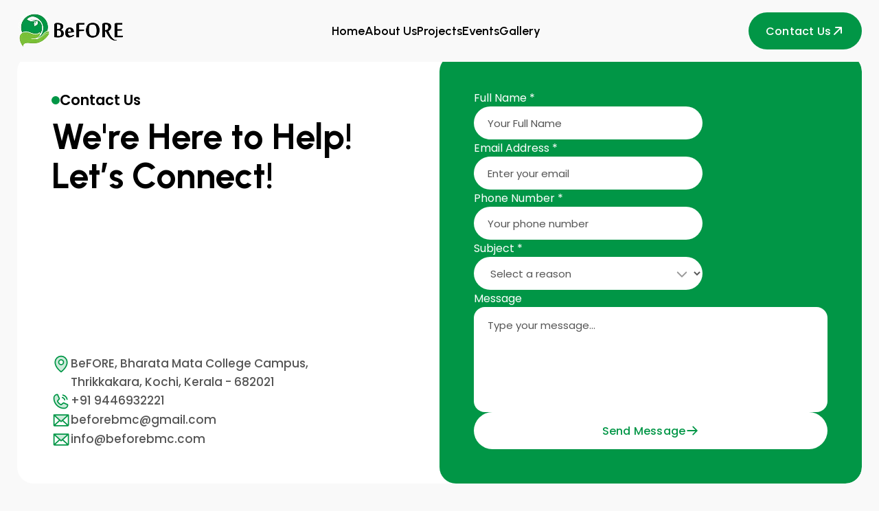

--- FILE ---
content_type: application/x-javascript
request_url: https://beforebmc.com/assets/index-DGIkWOow.js
body_size: 247654
content:
function A4(e,t){for(var n=0;n<t.length;n++){const a=t[n];if(typeof a!="string"&&!Array.isArray(a)){for(const o in a)if(o!=="default"&&!(o in e)){const l=Object.getOwnPropertyDescriptor(a,o);l&&Object.defineProperty(e,o,l.get?l:{enumerable:!0,get:()=>a[o]})}}}return Object.freeze(Object.defineProperty(e,Symbol.toStringTag,{value:"Module"}))}(function(){const t=document.createElement("link").relList;if(t&&t.supports&&t.supports("modulepreload"))return;for(const o of document.querySelectorAll('link[rel="modulepreload"]'))a(o);new MutationObserver(o=>{for(const l of o)if(l.type==="childList")for(const c of l.addedNodes)c.tagName==="LINK"&&c.rel==="modulepreload"&&a(c)}).observe(document,{childList:!0,subtree:!0});function n(o){const l={};return o.integrity&&(l.integrity=o.integrity),o.referrerPolicy&&(l.referrerPolicy=o.referrerPolicy),o.crossOrigin==="use-credentials"?l.credentials="include":o.crossOrigin==="anonymous"?l.credentials="omit":l.credentials="same-origin",l}function a(o){if(o.ep)return;o.ep=!0;const l=n(o);fetch(o.href,l)}})();var Qc=typeof globalThis<"u"?globalThis:typeof window<"u"?window:typeof global<"u"?global:typeof self<"u"?self:{};function oa(e){return e&&e.__esModule&&Object.prototype.hasOwnProperty.call(e,"default")?e.default:e}var Gm={exports:{}},Hl={};/**
 * @license React
 * react-jsx-runtime.production.js
 *
 * Copyright (c) Meta Platforms, Inc. and affiliates.
 *
 * This source code is licensed under the MIT license found in the
 * LICENSE file in the root directory of this source tree.
 */var $2;function Bx(){if($2)return Hl;$2=1;var e=Symbol.for("react.transitional.element"),t=Symbol.for("react.fragment");function n(a,o,l){var c=null;if(l!==void 0&&(c=""+l),o.key!==void 0&&(c=""+o.key),"key"in o){l={};for(var u in o)u!=="key"&&(l[u]=o[u])}else l=o;return o=l.ref,{$$typeof:e,type:a,key:c,ref:o!==void 0?o:null,props:l}}return Hl.Fragment=t,Hl.jsx=n,Hl.jsxs=n,Hl}var L2;function Vx(){return L2||(L2=1,Gm.exports=Bx()),Gm.exports}var T=Vx(),Zm={exports:{}},Le={};/**
 * @license React
 * react.production.js
 *
 * Copyright (c) Meta Platforms, Inc. and affiliates.
 *
 * This source code is licensed under the MIT license found in the
 * LICENSE file in the root directory of this source tree.
 */var P2;function Ix(){if(P2)return Le;P2=1;var e=Symbol.for("react.transitional.element"),t=Symbol.for("react.portal"),n=Symbol.for("react.fragment"),a=Symbol.for("react.strict_mode"),o=Symbol.for("react.profiler"),l=Symbol.for("react.consumer"),c=Symbol.for("react.context"),u=Symbol.for("react.forward_ref"),m=Symbol.for("react.suspense"),d=Symbol.for("react.memo"),p=Symbol.for("react.lazy"),v=Symbol.iterator;function b(B){return B===null||typeof B!="object"?null:(B=v&&B[v]||B["@@iterator"],typeof B=="function"?B:null)}var E={isMounted:function(){return!1},enqueueForceUpdate:function(){},enqueueReplaceState:function(){},enqueueSetState:function(){}},S=Object.assign,O={};function x(B,Z,K){this.props=B,this.context=Z,this.refs=O,this.updater=K||E}x.prototype.isReactComponent={},x.prototype.setState=function(B,Z){if(typeof B!="object"&&typeof B!="function"&&B!=null)throw Error("takes an object of state variables to update or a function which returns an object of state variables.");this.updater.enqueueSetState(this,B,Z,"setState")},x.prototype.forceUpdate=function(B){this.updater.enqueueForceUpdate(this,B,"forceUpdate")};function C(){}C.prototype=x.prototype;function w(B,Z,K){this.props=B,this.context=Z,this.refs=O,this.updater=K||E}var M=w.prototype=new C;M.constructor=w,S(M,x.prototype),M.isPureReactComponent=!0;var N=Array.isArray,A={H:null,A:null,T:null,S:null,V:null},H=Object.prototype.hasOwnProperty;function P(B,Z,K,ee,ie,le){return K=le.ref,{$$typeof:e,type:B,key:Z,ref:K!==void 0?K:null,props:le}}function L(B,Z){return P(B.type,Z,void 0,void 0,void 0,B.props)}function _(B){return typeof B=="object"&&B!==null&&B.$$typeof===e}function R(B){var Z={"=":"=0",":":"=2"};return"$"+B.replace(/[=:]/g,function(K){return Z[K]})}var $=/\/+/g;function D(B,Z){return typeof B=="object"&&B!==null&&B.key!=null?R(""+B.key):Z.toString(36)}function k(){}function V(B){switch(B.status){case"fulfilled":return B.value;case"rejected":throw B.reason;default:switch(typeof B.status=="string"?B.then(k,k):(B.status="pending",B.then(function(Z){B.status==="pending"&&(B.status="fulfilled",B.value=Z)},function(Z){B.status==="pending"&&(B.status="rejected",B.reason=Z)})),B.status){case"fulfilled":return B.value;case"rejected":throw B.reason}}throw B}function q(B,Z,K,ee,ie){var le=typeof B;(le==="undefined"||le==="boolean")&&(B=null);var ue=!1;if(B===null)ue=!0;else switch(le){case"bigint":case"string":case"number":ue=!0;break;case"object":switch(B.$$typeof){case e:case t:ue=!0;break;case p:return ue=B._init,q(ue(B._payload),Z,K,ee,ie)}}if(ue)return ie=ie(B),ue=ee===""?"."+D(B,0):ee,N(ie)?(K="",ue!=null&&(K=ue.replace($,"$&/")+"/"),q(ie,Z,K,"",function(ve){return ve})):ie!=null&&(_(ie)&&(ie=L(ie,K+(ie.key==null||B&&B.key===ie.key?"":(""+ie.key).replace($,"$&/")+"/")+ue)),Z.push(ie)),1;ue=0;var ge=ee===""?".":ee+":";if(N(B))for(var me=0;me<B.length;me++)ee=B[me],le=ge+D(ee,me),ue+=q(ee,Z,K,le,ie);else if(me=b(B),typeof me=="function")for(B=me.call(B),me=0;!(ee=B.next()).done;)ee=ee.value,le=ge+D(ee,me++),ue+=q(ee,Z,K,le,ie);else if(le==="object"){if(typeof B.then=="function")return q(V(B),Z,K,ee,ie);throw Z=String(B),Error("Objects are not valid as a React child (found: "+(Z==="[object Object]"?"object with keys {"+Object.keys(B).join(", ")+"}":Z)+"). If you meant to render a collection of children, use an array instead.")}return ue}function z(B,Z,K){if(B==null)return B;var ee=[],ie=0;return q(B,ee,"","",function(le){return Z.call(K,le,ie++)}),ee}function I(B){if(B._status===-1){var Z=B._result;Z=Z(),Z.then(function(K){(B._status===0||B._status===-1)&&(B._status=1,B._result=K)},function(K){(B._status===0||B._status===-1)&&(B._status=2,B._result=K)}),B._status===-1&&(B._status=0,B._result=Z)}if(B._status===1)return B._result.default;throw B._result}var U=typeof reportError=="function"?reportError:function(B){if(typeof window=="object"&&typeof window.ErrorEvent=="function"){var Z=new window.ErrorEvent("error",{bubbles:!0,cancelable:!0,message:typeof B=="object"&&B!==null&&typeof B.message=="string"?String(B.message):String(B),error:B});if(!window.dispatchEvent(Z))return}else if(typeof process=="object"&&typeof process.emit=="function"){process.emit("uncaughtException",B);return}console.error(B)};function W(){}return Le.Children={map:z,forEach:function(B,Z,K){z(B,function(){Z.apply(this,arguments)},K)},count:function(B){var Z=0;return z(B,function(){Z++}),Z},toArray:function(B){return z(B,function(Z){return Z})||[]},only:function(B){if(!_(B))throw Error("React.Children.only expected to receive a single React element child.");return B}},Le.Component=x,Le.Fragment=n,Le.Profiler=o,Le.PureComponent=w,Le.StrictMode=a,Le.Suspense=m,Le.__CLIENT_INTERNALS_DO_NOT_USE_OR_WARN_USERS_THEY_CANNOT_UPGRADE=A,Le.__COMPILER_RUNTIME={__proto__:null,c:function(B){return A.H.useMemoCache(B)}},Le.cache=function(B){return function(){return B.apply(null,arguments)}},Le.cloneElement=function(B,Z,K){if(B==null)throw Error("The argument must be a React element, but you passed "+B+".");var ee=S({},B.props),ie=B.key,le=void 0;if(Z!=null)for(ue in Z.ref!==void 0&&(le=void 0),Z.key!==void 0&&(ie=""+Z.key),Z)!H.call(Z,ue)||ue==="key"||ue==="__self"||ue==="__source"||ue==="ref"&&Z.ref===void 0||(ee[ue]=Z[ue]);var ue=arguments.length-2;if(ue===1)ee.children=K;else if(1<ue){for(var ge=Array(ue),me=0;me<ue;me++)ge[me]=arguments[me+2];ee.children=ge}return P(B.type,ie,void 0,void 0,le,ee)},Le.createContext=function(B){return B={$$typeof:c,_currentValue:B,_currentValue2:B,_threadCount:0,Provider:null,Consumer:null},B.Provider=B,B.Consumer={$$typeof:l,_context:B},B},Le.createElement=function(B,Z,K){var ee,ie={},le=null;if(Z!=null)for(ee in Z.key!==void 0&&(le=""+Z.key),Z)H.call(Z,ee)&&ee!=="key"&&ee!=="__self"&&ee!=="__source"&&(ie[ee]=Z[ee]);var ue=arguments.length-2;if(ue===1)ie.children=K;else if(1<ue){for(var ge=Array(ue),me=0;me<ue;me++)ge[me]=arguments[me+2];ie.children=ge}if(B&&B.defaultProps)for(ee in ue=B.defaultProps,ue)ie[ee]===void 0&&(ie[ee]=ue[ee]);return P(B,le,void 0,void 0,null,ie)},Le.createRef=function(){return{current:null}},Le.forwardRef=function(B){return{$$typeof:u,render:B}},Le.isValidElement=_,Le.lazy=function(B){return{$$typeof:p,_payload:{_status:-1,_result:B},_init:I}},Le.memo=function(B,Z){return{$$typeof:d,type:B,compare:Z===void 0?null:Z}},Le.startTransition=function(B){var Z=A.T,K={};A.T=K;try{var ee=B(),ie=A.S;ie!==null&&ie(K,ee),typeof ee=="object"&&ee!==null&&typeof ee.then=="function"&&ee.then(W,U)}catch(le){U(le)}finally{A.T=Z}},Le.unstable_useCacheRefresh=function(){return A.H.useCacheRefresh()},Le.use=function(B){return A.H.use(B)},Le.useActionState=function(B,Z,K){return A.H.useActionState(B,Z,K)},Le.useCallback=function(B,Z){return A.H.useCallback(B,Z)},Le.useContext=function(B){return A.H.useContext(B)},Le.useDebugValue=function(){},Le.useDeferredValue=function(B,Z){return A.H.useDeferredValue(B,Z)},Le.useEffect=function(B,Z,K){var ee=A.H;if(typeof K=="function")throw Error("useEffect CRUD overload is not enabled in this build of React.");return ee.useEffect(B,Z)},Le.useId=function(){return A.H.useId()},Le.useImperativeHandle=function(B,Z,K){return A.H.useImperativeHandle(B,Z,K)},Le.useInsertionEffect=function(B,Z){return A.H.useInsertionEffect(B,Z)},Le.useLayoutEffect=function(B,Z){return A.H.useLayoutEffect(B,Z)},Le.useMemo=function(B,Z){return A.H.useMemo(B,Z)},Le.useOptimistic=function(B,Z){return A.H.useOptimistic(B,Z)},Le.useReducer=function(B,Z,K){return A.H.useReducer(B,Z,K)},Le.useRef=function(B){return A.H.useRef(B)},Le.useState=function(B){return A.H.useState(B)},Le.useSyncExternalStore=function(B,Z,K){return A.H.useSyncExternalStore(B,Z,K)},Le.useTransition=function(){return A.H.useTransition()},Le.version="19.1.0",Le}var H2;function hr(){return H2||(H2=1,Zm.exports=Ix()),Zm.exports}var h=hr();const oe=oa(h),sf=A4({__proto__:null,default:oe},[h]);var Ym={exports:{}},zl={},Xm={exports:{}},Wm={};/**
 * @license React
 * scheduler.production.js
 *
 * Copyright (c) Meta Platforms, Inc. and affiliates.
 *
 * This source code is licensed under the MIT license found in the
 * LICENSE file in the root directory of this source tree.
 */var z2;function kx(){return z2||(z2=1,function(e){function t(z,I){var U=z.length;z.push(I);e:for(;0<U;){var W=U-1>>>1,B=z[W];if(0<o(B,I))z[W]=I,z[U]=B,U=W;else break e}}function n(z){return z.length===0?null:z[0]}function a(z){if(z.length===0)return null;var I=z[0],U=z.pop();if(U!==I){z[0]=U;e:for(var W=0,B=z.length,Z=B>>>1;W<Z;){var K=2*(W+1)-1,ee=z[K],ie=K+1,le=z[ie];if(0>o(ee,U))ie<B&&0>o(le,ee)?(z[W]=le,z[ie]=U,W=ie):(z[W]=ee,z[K]=U,W=K);else if(ie<B&&0>o(le,U))z[W]=le,z[ie]=U,W=ie;else break e}}return I}function o(z,I){var U=z.sortIndex-I.sortIndex;return U!==0?U:z.id-I.id}if(e.unstable_now=void 0,typeof performance=="object"&&typeof performance.now=="function"){var l=performance;e.unstable_now=function(){return l.now()}}else{var c=Date,u=c.now();e.unstable_now=function(){return c.now()-u}}var m=[],d=[],p=1,v=null,b=3,E=!1,S=!1,O=!1,x=!1,C=typeof setTimeout=="function"?setTimeout:null,w=typeof clearTimeout=="function"?clearTimeout:null,M=typeof setImmediate<"u"?setImmediate:null;function N(z){for(var I=n(d);I!==null;){if(I.callback===null)a(d);else if(I.startTime<=z)a(d),I.sortIndex=I.expirationTime,t(m,I);else break;I=n(d)}}function A(z){if(O=!1,N(z),!S)if(n(m)!==null)S=!0,H||(H=!0,D());else{var I=n(d);I!==null&&q(A,I.startTime-z)}}var H=!1,P=-1,L=5,_=-1;function R(){return x?!0:!(e.unstable_now()-_<L)}function $(){if(x=!1,H){var z=e.unstable_now();_=z;var I=!0;try{e:{S=!1,O&&(O=!1,w(P),P=-1),E=!0;var U=b;try{t:{for(N(z),v=n(m);v!==null&&!(v.expirationTime>z&&R());){var W=v.callback;if(typeof W=="function"){v.callback=null,b=v.priorityLevel;var B=W(v.expirationTime<=z);if(z=e.unstable_now(),typeof B=="function"){v.callback=B,N(z),I=!0;break t}v===n(m)&&a(m),N(z)}else a(m);v=n(m)}if(v!==null)I=!0;else{var Z=n(d);Z!==null&&q(A,Z.startTime-z),I=!1}}break e}finally{v=null,b=U,E=!1}I=void 0}}finally{I?D():H=!1}}}var D;if(typeof M=="function")D=function(){M($)};else if(typeof MessageChannel<"u"){var k=new MessageChannel,V=k.port2;k.port1.onmessage=$,D=function(){V.postMessage(null)}}else D=function(){C($,0)};function q(z,I){P=C(function(){z(e.unstable_now())},I)}e.unstable_IdlePriority=5,e.unstable_ImmediatePriority=1,e.unstable_LowPriority=4,e.unstable_NormalPriority=3,e.unstable_Profiling=null,e.unstable_UserBlockingPriority=2,e.unstable_cancelCallback=function(z){z.callback=null},e.unstable_forceFrameRate=function(z){0>z||125<z?console.error("forceFrameRate takes a positive int between 0 and 125, forcing frame rates higher than 125 fps is not supported"):L=0<z?Math.floor(1e3/z):5},e.unstable_getCurrentPriorityLevel=function(){return b},e.unstable_next=function(z){switch(b){case 1:case 2:case 3:var I=3;break;default:I=b}var U=b;b=I;try{return z()}finally{b=U}},e.unstable_requestPaint=function(){x=!0},e.unstable_runWithPriority=function(z,I){switch(z){case 1:case 2:case 3:case 4:case 5:break;default:z=3}var U=b;b=z;try{return I()}finally{b=U}},e.unstable_scheduleCallback=function(z,I,U){var W=e.unstable_now();switch(typeof U=="object"&&U!==null?(U=U.delay,U=typeof U=="number"&&0<U?W+U:W):U=W,z){case 1:var B=-1;break;case 2:B=250;break;case 5:B=1073741823;break;case 4:B=1e4;break;default:B=5e3}return B=U+B,z={id:p++,callback:I,priorityLevel:z,startTime:U,expirationTime:B,sortIndex:-1},U>W?(z.sortIndex=U,t(d,z),n(m)===null&&z===n(d)&&(O?(w(P),P=-1):O=!0,q(A,U-W))):(z.sortIndex=B,t(m,z),S||E||(S=!0,H||(H=!0,D()))),z},e.unstable_shouldYield=R,e.unstable_wrapCallback=function(z){var I=b;return function(){var U=b;b=I;try{return z.apply(this,arguments)}finally{b=U}}}}(Wm)),Wm}var D2;function Ux(){return D2||(D2=1,Xm.exports=kx()),Xm.exports}var Qm={exports:{}},sn={};/**
 * @license React
 * react-dom.production.js
 *
 * Copyright (c) Meta Platforms, Inc. and affiliates.
 *
 * This source code is licensed under the MIT license found in the
 * LICENSE file in the root directory of this source tree.
 */var F2;function qx(){if(F2)return sn;F2=1;var e=hr();function t(m){var d="https://react.dev/errors/"+m;if(1<arguments.length){d+="?args[]="+encodeURIComponent(arguments[1]);for(var p=2;p<arguments.length;p++)d+="&args[]="+encodeURIComponent(arguments[p])}return"Minified React error #"+m+"; visit "+d+" for the full message or use the non-minified dev environment for full errors and additional helpful warnings."}function n(){}var a={d:{f:n,r:function(){throw Error(t(522))},D:n,C:n,L:n,m:n,X:n,S:n,M:n},p:0,findDOMNode:null},o=Symbol.for("react.portal");function l(m,d,p){var v=3<arguments.length&&arguments[3]!==void 0?arguments[3]:null;return{$$typeof:o,key:v==null?null:""+v,children:m,containerInfo:d,implementation:p}}var c=e.__CLIENT_INTERNALS_DO_NOT_USE_OR_WARN_USERS_THEY_CANNOT_UPGRADE;function u(m,d){if(m==="font")return"";if(typeof d=="string")return d==="use-credentials"?d:""}return sn.__DOM_INTERNALS_DO_NOT_USE_OR_WARN_USERS_THEY_CANNOT_UPGRADE=a,sn.createPortal=function(m,d){var p=2<arguments.length&&arguments[2]!==void 0?arguments[2]:null;if(!d||d.nodeType!==1&&d.nodeType!==9&&d.nodeType!==11)throw Error(t(299));return l(m,d,null,p)},sn.flushSync=function(m){var d=c.T,p=a.p;try{if(c.T=null,a.p=2,m)return m()}finally{c.T=d,a.p=p,a.d.f()}},sn.preconnect=function(m,d){typeof m=="string"&&(d?(d=d.crossOrigin,d=typeof d=="string"?d==="use-credentials"?d:"":void 0):d=null,a.d.C(m,d))},sn.prefetchDNS=function(m){typeof m=="string"&&a.d.D(m)},sn.preinit=function(m,d){if(typeof m=="string"&&d&&typeof d.as=="string"){var p=d.as,v=u(p,d.crossOrigin),b=typeof d.integrity=="string"?d.integrity:void 0,E=typeof d.fetchPriority=="string"?d.fetchPriority:void 0;p==="style"?a.d.S(m,typeof d.precedence=="string"?d.precedence:void 0,{crossOrigin:v,integrity:b,fetchPriority:E}):p==="script"&&a.d.X(m,{crossOrigin:v,integrity:b,fetchPriority:E,nonce:typeof d.nonce=="string"?d.nonce:void 0})}},sn.preinitModule=function(m,d){if(typeof m=="string")if(typeof d=="object"&&d!==null){if(d.as==null||d.as==="script"){var p=u(d.as,d.crossOrigin);a.d.M(m,{crossOrigin:p,integrity:typeof d.integrity=="string"?d.integrity:void 0,nonce:typeof d.nonce=="string"?d.nonce:void 0})}}else d==null&&a.d.M(m)},sn.preload=function(m,d){if(typeof m=="string"&&typeof d=="object"&&d!==null&&typeof d.as=="string"){var p=d.as,v=u(p,d.crossOrigin);a.d.L(m,p,{crossOrigin:v,integrity:typeof d.integrity=="string"?d.integrity:void 0,nonce:typeof d.nonce=="string"?d.nonce:void 0,type:typeof d.type=="string"?d.type:void 0,fetchPriority:typeof d.fetchPriority=="string"?d.fetchPriority:void 0,referrerPolicy:typeof d.referrerPolicy=="string"?d.referrerPolicy:void 0,imageSrcSet:typeof d.imageSrcSet=="string"?d.imageSrcSet:void 0,imageSizes:typeof d.imageSizes=="string"?d.imageSizes:void 0,media:typeof d.media=="string"?d.media:void 0})}},sn.preloadModule=function(m,d){if(typeof m=="string")if(d){var p=u(d.as,d.crossOrigin);a.d.m(m,{as:typeof d.as=="string"&&d.as!=="script"?d.as:void 0,crossOrigin:p,integrity:typeof d.integrity=="string"?d.integrity:void 0})}else a.d.m(m)},sn.requestFormReset=function(m){a.d.r(m)},sn.unstable_batchedUpdates=function(m,d){return m(d)},sn.useFormState=function(m,d,p){return c.H.useFormState(m,d,p)},sn.useFormStatus=function(){return c.H.useHostTransitionStatus()},sn.version="19.1.0",sn}var B2;function cf(){if(B2)return Qm.exports;B2=1;function e(){if(!(typeof __REACT_DEVTOOLS_GLOBAL_HOOK__>"u"||typeof __REACT_DEVTOOLS_GLOBAL_HOOK__.checkDCE!="function"))try{__REACT_DEVTOOLS_GLOBAL_HOOK__.checkDCE(e)}catch(t){console.error(t)}}return e(),Qm.exports=qx(),Qm.exports}/**
 * @license React
 * react-dom-client.production.js
 *
 * Copyright (c) Meta Platforms, Inc. and affiliates.
 *
 * This source code is licensed under the MIT license found in the
 * LICENSE file in the root directory of this source tree.
 */var V2;function Gx(){if(V2)return zl;V2=1;var e=Ux(),t=hr(),n=cf();function a(r){var i="https://react.dev/errors/"+r;if(1<arguments.length){i+="?args[]="+encodeURIComponent(arguments[1]);for(var s=2;s<arguments.length;s++)i+="&args[]="+encodeURIComponent(arguments[s])}return"Minified React error #"+r+"; visit "+i+" for the full message or use the non-minified dev environment for full errors and additional helpful warnings."}function o(r){return!(!r||r.nodeType!==1&&r.nodeType!==9&&r.nodeType!==11)}function l(r){var i=r,s=r;if(r.alternate)for(;i.return;)i=i.return;else{r=i;do i=r,(i.flags&4098)!==0&&(s=i.return),r=i.return;while(r)}return i.tag===3?s:null}function c(r){if(r.tag===13){var i=r.memoizedState;if(i===null&&(r=r.alternate,r!==null&&(i=r.memoizedState)),i!==null)return i.dehydrated}return null}function u(r){if(l(r)!==r)throw Error(a(188))}function m(r){var i=r.alternate;if(!i){if(i=l(r),i===null)throw Error(a(188));return i!==r?null:r}for(var s=r,f=i;;){var g=s.return;if(g===null)break;var y=g.alternate;if(y===null){if(f=g.return,f!==null){s=f;continue}break}if(g.child===y.child){for(y=g.child;y;){if(y===s)return u(g),r;if(y===f)return u(g),i;y=y.sibling}throw Error(a(188))}if(s.return!==f.return)s=g,f=y;else{for(var j=!1,F=g.child;F;){if(F===s){j=!0,s=g,f=y;break}if(F===f){j=!0,f=g,s=y;break}F=F.sibling}if(!j){for(F=y.child;F;){if(F===s){j=!0,s=y,f=g;break}if(F===f){j=!0,f=y,s=g;break}F=F.sibling}if(!j)throw Error(a(189))}}if(s.alternate!==f)throw Error(a(190))}if(s.tag!==3)throw Error(a(188));return s.stateNode.current===s?r:i}function d(r){var i=r.tag;if(i===5||i===26||i===27||i===6)return r;for(r=r.child;r!==null;){if(i=d(r),i!==null)return i;r=r.sibling}return null}var p=Object.assign,v=Symbol.for("react.element"),b=Symbol.for("react.transitional.element"),E=Symbol.for("react.portal"),S=Symbol.for("react.fragment"),O=Symbol.for("react.strict_mode"),x=Symbol.for("react.profiler"),C=Symbol.for("react.provider"),w=Symbol.for("react.consumer"),M=Symbol.for("react.context"),N=Symbol.for("react.forward_ref"),A=Symbol.for("react.suspense"),H=Symbol.for("react.suspense_list"),P=Symbol.for("react.memo"),L=Symbol.for("react.lazy"),_=Symbol.for("react.activity"),R=Symbol.for("react.memo_cache_sentinel"),$=Symbol.iterator;function D(r){return r===null||typeof r!="object"?null:(r=$&&r[$]||r["@@iterator"],typeof r=="function"?r:null)}var k=Symbol.for("react.client.reference");function V(r){if(r==null)return null;if(typeof r=="function")return r.$$typeof===k?null:r.displayName||r.name||null;if(typeof r=="string")return r;switch(r){case S:return"Fragment";case x:return"Profiler";case O:return"StrictMode";case A:return"Suspense";case H:return"SuspenseList";case _:return"Activity"}if(typeof r=="object")switch(r.$$typeof){case E:return"Portal";case M:return(r.displayName||"Context")+".Provider";case w:return(r._context.displayName||"Context")+".Consumer";case N:var i=r.render;return r=r.displayName,r||(r=i.displayName||i.name||"",r=r!==""?"ForwardRef("+r+")":"ForwardRef"),r;case P:return i=r.displayName||null,i!==null?i:V(r.type)||"Memo";case L:i=r._payload,r=r._init;try{return V(r(i))}catch{}}return null}var q=Array.isArray,z=t.__CLIENT_INTERNALS_DO_NOT_USE_OR_WARN_USERS_THEY_CANNOT_UPGRADE,I=n.__DOM_INTERNALS_DO_NOT_USE_OR_WARN_USERS_THEY_CANNOT_UPGRADE,U={pending:!1,data:null,method:null,action:null},W=[],B=-1;function Z(r){return{current:r}}function K(r){0>B||(r.current=W[B],W[B]=null,B--)}function ee(r,i){B++,W[B]=r.current,r.current=i}var ie=Z(null),le=Z(null),ue=Z(null),ge=Z(null);function me(r,i){switch(ee(ue,i),ee(le,r),ee(ie,null),i.nodeType){case 9:case 11:r=(r=i.documentElement)&&(r=r.namespaceURI)?l2(r):0;break;default:if(r=i.tagName,i=i.namespaceURI)i=l2(i),r=s2(i,r);else switch(r){case"svg":r=1;break;case"math":r=2;break;default:r=0}}K(ie),ee(ie,r)}function ve(){K(ie),K(le),K(ue)}function he(r){r.memoizedState!==null&&ee(ge,r);var i=ie.current,s=s2(i,r.type);i!==s&&(ee(le,r),ee(ie,s))}function Ce(r){le.current===r&&(K(ie),K(le)),ge.current===r&&(K(ge),Rl._currentValue=U)}var xe=Object.prototype.hasOwnProperty,be=e.unstable_scheduleCallback,Pe=e.unstable_cancelCallback,Oe=e.unstable_shouldYield,Ne=e.unstable_requestPaint,je=e.unstable_now,Ye=e.unstable_getCurrentPriorityLevel,Je=e.unstable_ImmediatePriority,qe=e.unstable_UserBlockingPriority,Ve=e.unstable_NormalPriority,We=e.unstable_LowPriority,et=e.unstable_IdlePriority,dt=e.log,bt=e.unstable_setDisableYieldValue,rn=null,Tt=null;function St(r){if(typeof dt=="function"&&bt(r),Tt&&typeof Tt.setStrictMode=="function")try{Tt.setStrictMode(rn,r)}catch{}}var st=Math.clz32?Math.clz32:rr,tr=Math.log,nr=Math.LN2;function rr(r){return r>>>=0,r===0?32:31-(tr(r)/nr|0)|0}var ar=256,Tn=4194304;function dn(r){var i=r&42;if(i!==0)return i;switch(r&-r){case 1:return 1;case 2:return 2;case 4:return 4;case 8:return 8;case 16:return 16;case 32:return 32;case 64:return 64;case 128:return 128;case 256:case 512:case 1024:case 2048:case 4096:case 8192:case 16384:case 32768:case 65536:case 131072:case 262144:case 524288:case 1048576:case 2097152:return r&4194048;case 4194304:case 8388608:case 16777216:case 33554432:return r&62914560;case 67108864:return 67108864;case 134217728:return 134217728;case 268435456:return 268435456;case 536870912:return 536870912;case 1073741824:return 0;default:return r}}function mt(r,i,s){var f=r.pendingLanes;if(f===0)return 0;var g=0,y=r.suspendedLanes,j=r.pingedLanes;r=r.warmLanes;var F=f&134217727;return F!==0?(f=F&~y,f!==0?g=dn(f):(j&=F,j!==0?g=dn(j):s||(s=F&~r,s!==0&&(g=dn(s))))):(F=f&~y,F!==0?g=dn(F):j!==0?g=dn(j):s||(s=f&~r,s!==0&&(g=dn(s)))),g===0?0:i!==0&&i!==g&&(i&y)===0&&(y=g&-g,s=i&-i,y>=s||y===32&&(s&4194048)!==0)?i:g}function Rt(r,i){return(r.pendingLanes&~(r.suspendedLanes&~r.pingedLanes)&i)===0}function yr(r,i){switch(r){case 1:case 2:case 4:case 8:case 64:return i+250;case 16:case 32:case 128:case 256:case 512:case 1024:case 2048:case 4096:case 8192:case 16384:case 32768:case 65536:case 131072:case 262144:case 524288:case 1048576:case 2097152:return i+5e3;case 4194304:case 8388608:case 16777216:case 33554432:return-1;case 67108864:case 134217728:case 268435456:case 536870912:case 1073741824:return-1;default:return-1}}function Gt(){var r=ar;return ar<<=1,(ar&4194048)===0&&(ar=256),r}function On(){var r=Tn;return Tn<<=1,(Tn&62914560)===0&&(Tn=4194304),r}function br(r){for(var i=[],s=0;31>s;s++)i.push(r);return i}function Ga(r,i){r.pendingLanes|=i,i!==268435456&&(r.suspendedLanes=0,r.pingedLanes=0,r.warmLanes=0)}function Df(r,i,s,f,g,y){var j=r.pendingLanes;r.pendingLanes=s,r.suspendedLanes=0,r.pingedLanes=0,r.warmLanes=0,r.expiredLanes&=s,r.entangledLanes&=s,r.errorRecoveryDisabledLanes&=s,r.shellSuspendCounter=0;var F=r.entanglements,G=r.expirationTimes,te=r.hiddenUpdates;for(s=j&~s;0<s;){var ce=31-st(s),de=1<<ce;F[ce]=0,G[ce]=-1;var re=te[ce];if(re!==null)for(te[ce]=null,ce=0;ce<re.length;ce++){var ae=re[ce];ae!==null&&(ae.lane&=-536870913)}s&=~de}f!==0&&ko(r,f,0),y!==0&&g===0&&r.tag!==0&&(r.suspendedLanes|=y&~(j&~i))}function ko(r,i,s){r.pendingLanes|=i,r.suspendedLanes&=~i;var f=31-st(i);r.entangledLanes|=i,r.entanglements[f]=r.entanglements[f]|1073741824|s&4194090}function Za(r,i){var s=r.entangledLanes|=i;for(r=r.entanglements;s;){var f=31-st(s),g=1<<f;g&i|r[f]&i&&(r[f]|=i),s&=~g}}function sa(r){switch(r){case 2:r=1;break;case 8:r=4;break;case 32:r=16;break;case 256:case 512:case 1024:case 2048:case 4096:case 8192:case 16384:case 32768:case 65536:case 131072:case 262144:case 524288:case 1048576:case 2097152:case 4194304:case 8388608:case 16777216:case 33554432:r=128;break;case 268435456:r=134217728;break;default:r=0}return r}function Ya(r){return r&=-r,2<r?8<r?(r&134217727)!==0?32:268435456:8:2}function Ti(){var r=I.p;return r!==0?r:(r=window.event,r===void 0?32:M2(r.type))}function ca(r,i){var s=I.p;try{return I.p=r,i()}finally{I.p=s}}var mn=Math.random().toString(36).slice(2),zt="__reactFiber$"+mn,an="__reactProps$"+mn,pt="__reactContainer$"+mn,Oi="__reactEvents$"+mn,Ff="__reactListeners$"+mn,Ot="__reactHandles$"+mn,Nt="__reactResources$"+mn,on="__reactMarker$"+mn;function gn(r){delete r[zt],delete r[an],delete r[Oi],delete r[Ff],delete r[Ot]}function ir(r){var i=r[zt];if(i)return i;for(var s=r.parentNode;s;){if(i=s[pt]||s[zt]){if(s=i.alternate,i.child!==null||s!==null&&s.child!==null)for(r=d2(r);r!==null;){if(s=r[zt])return s;r=d2(r)}return i}r=s,s=r.parentNode}return null}function ua(r){if(r=r[zt]||r[pt]){var i=r.tag;if(i===5||i===6||i===13||i===26||i===27||i===3)return r}return null}function fa(r){var i=r.tag;if(i===5||i===26||i===27||i===6)return r.stateNode;throw Error(a(33))}function Sr(r){var i=r[Nt];return i||(i=r[Nt]={hoistableStyles:new Map,hoistableScripts:new Map}),i}function Mt(r){r[on]=!0}var Fs=new Set,Bs={};function Zt(r,i){Mi(r,i),Mi(r+"Capture",i)}function Mi(r,i){for(Bs[r]=i,r=0;r<i.length;r++)Fs.add(i[r])}var NE=RegExp("^[:A-Z_a-z\\u00C0-\\u00D6\\u00D8-\\u00F6\\u00F8-\\u02FF\\u0370-\\u037D\\u037F-\\u1FFF\\u200C-\\u200D\\u2070-\\u218F\\u2C00-\\u2FEF\\u3001-\\uD7FF\\uF900-\\uFDCF\\uFDF0-\\uFFFD][:A-Z_a-z\\u00C0-\\u00D6\\u00D8-\\u00F6\\u00F8-\\u02FF\\u0370-\\u037D\\u037F-\\u1FFF\\u200C-\\u200D\\u2070-\\u218F\\u2C00-\\u2FEF\\u3001-\\uD7FF\\uF900-\\uFDCF\\uFDF0-\\uFFFD\\-.0-9\\u00B7\\u0300-\\u036F\\u203F-\\u2040]*$"),Kh={},Jh={};function $E(r){return xe.call(Jh,r)?!0:xe.call(Kh,r)?!1:NE.test(r)?Jh[r]=!0:(Kh[r]=!0,!1)}function Vs(r,i,s){if($E(i))if(s===null)r.removeAttribute(i);else{switch(typeof s){case"undefined":case"function":case"symbol":r.removeAttribute(i);return;case"boolean":var f=i.toLowerCase().slice(0,5);if(f!=="data-"&&f!=="aria-"){r.removeAttribute(i);return}}r.setAttribute(i,""+s)}}function Is(r,i,s){if(s===null)r.removeAttribute(i);else{switch(typeof s){case"undefined":case"function":case"symbol":case"boolean":r.removeAttribute(i);return}r.setAttribute(i,""+s)}}function Hr(r,i,s,f){if(f===null)r.removeAttribute(s);else{switch(typeof f){case"undefined":case"function":case"symbol":case"boolean":r.removeAttribute(s);return}r.setAttributeNS(i,s,""+f)}}var Bf,e1;function _i(r){if(Bf===void 0)try{throw Error()}catch(s){var i=s.stack.trim().match(/\n( *(at )?)/);Bf=i&&i[1]||"",e1=-1<s.stack.indexOf(`
    at`)?" (<anonymous>)":-1<s.stack.indexOf("@")?"@unknown:0:0":""}return`
`+Bf+r+e1}var Vf=!1;function If(r,i){if(!r||Vf)return"";Vf=!0;var s=Error.prepareStackTrace;Error.prepareStackTrace=void 0;try{var f={DetermineComponentFrameRoot:function(){try{if(i){var de=function(){throw Error()};if(Object.defineProperty(de.prototype,"props",{set:function(){throw Error()}}),typeof Reflect=="object"&&Reflect.construct){try{Reflect.construct(de,[])}catch(ae){var re=ae}Reflect.construct(r,[],de)}else{try{de.call()}catch(ae){re=ae}r.call(de.prototype)}}else{try{throw Error()}catch(ae){re=ae}(de=r())&&typeof de.catch=="function"&&de.catch(function(){})}}catch(ae){if(ae&&re&&typeof ae.stack=="string")return[ae.stack,re.stack]}return[null,null]}};f.DetermineComponentFrameRoot.displayName="DetermineComponentFrameRoot";var g=Object.getOwnPropertyDescriptor(f.DetermineComponentFrameRoot,"name");g&&g.configurable&&Object.defineProperty(f.DetermineComponentFrameRoot,"name",{value:"DetermineComponentFrameRoot"});var y=f.DetermineComponentFrameRoot(),j=y[0],F=y[1];if(j&&F){var G=j.split(`
`),te=F.split(`
`);for(g=f=0;f<G.length&&!G[f].includes("DetermineComponentFrameRoot");)f++;for(;g<te.length&&!te[g].includes("DetermineComponentFrameRoot");)g++;if(f===G.length||g===te.length)for(f=G.length-1,g=te.length-1;1<=f&&0<=g&&G[f]!==te[g];)g--;for(;1<=f&&0<=g;f--,g--)if(G[f]!==te[g]){if(f!==1||g!==1)do if(f--,g--,0>g||G[f]!==te[g]){var ce=`
`+G[f].replace(" at new "," at ");return r.displayName&&ce.includes("<anonymous>")&&(ce=ce.replace("<anonymous>",r.displayName)),ce}while(1<=f&&0<=g);break}}}finally{Vf=!1,Error.prepareStackTrace=s}return(s=r?r.displayName||r.name:"")?_i(s):""}function LE(r){switch(r.tag){case 26:case 27:case 5:return _i(r.type);case 16:return _i("Lazy");case 13:return _i("Suspense");case 19:return _i("SuspenseList");case 0:case 15:return If(r.type,!1);case 11:return If(r.type.render,!1);case 1:return If(r.type,!0);case 31:return _i("Activity");default:return""}}function t1(r){try{var i="";do i+=LE(r),r=r.return;while(r);return i}catch(s){return`
Error generating stack: `+s.message+`
`+s.stack}}function Vn(r){switch(typeof r){case"bigint":case"boolean":case"number":case"string":case"undefined":return r;case"object":return r;default:return""}}function n1(r){var i=r.type;return(r=r.nodeName)&&r.toLowerCase()==="input"&&(i==="checkbox"||i==="radio")}function PE(r){var i=n1(r)?"checked":"value",s=Object.getOwnPropertyDescriptor(r.constructor.prototype,i),f=""+r[i];if(!r.hasOwnProperty(i)&&typeof s<"u"&&typeof s.get=="function"&&typeof s.set=="function"){var g=s.get,y=s.set;return Object.defineProperty(r,i,{configurable:!0,get:function(){return g.call(this)},set:function(j){f=""+j,y.call(this,j)}}),Object.defineProperty(r,i,{enumerable:s.enumerable}),{getValue:function(){return f},setValue:function(j){f=""+j},stopTracking:function(){r._valueTracker=null,delete r[i]}}}}function ks(r){r._valueTracker||(r._valueTracker=PE(r))}function r1(r){if(!r)return!1;var i=r._valueTracker;if(!i)return!0;var s=i.getValue(),f="";return r&&(f=n1(r)?r.checked?"true":"false":r.value),r=f,r!==s?(i.setValue(r),!0):!1}function Us(r){if(r=r||(typeof document<"u"?document:void 0),typeof r>"u")return null;try{return r.activeElement||r.body}catch{return r.body}}var HE=/[\n"\\]/g;function In(r){return r.replace(HE,function(i){return"\\"+i.charCodeAt(0).toString(16)+" "})}function kf(r,i,s,f,g,y,j,F){r.name="",j!=null&&typeof j!="function"&&typeof j!="symbol"&&typeof j!="boolean"?r.type=j:r.removeAttribute("type"),i!=null?j==="number"?(i===0&&r.value===""||r.value!=i)&&(r.value=""+Vn(i)):r.value!==""+Vn(i)&&(r.value=""+Vn(i)):j!=="submit"&&j!=="reset"||r.removeAttribute("value"),i!=null?Uf(r,j,Vn(i)):s!=null?Uf(r,j,Vn(s)):f!=null&&r.removeAttribute("value"),g==null&&y!=null&&(r.defaultChecked=!!y),g!=null&&(r.checked=g&&typeof g!="function"&&typeof g!="symbol"),F!=null&&typeof F!="function"&&typeof F!="symbol"&&typeof F!="boolean"?r.name=""+Vn(F):r.removeAttribute("name")}function a1(r,i,s,f,g,y,j,F){if(y!=null&&typeof y!="function"&&typeof y!="symbol"&&typeof y!="boolean"&&(r.type=y),i!=null||s!=null){if(!(y!=="submit"&&y!=="reset"||i!=null))return;s=s!=null?""+Vn(s):"",i=i!=null?""+Vn(i):s,F||i===r.value||(r.value=i),r.defaultValue=i}f=f??g,f=typeof f!="function"&&typeof f!="symbol"&&!!f,r.checked=F?r.checked:!!f,r.defaultChecked=!!f,j!=null&&typeof j!="function"&&typeof j!="symbol"&&typeof j!="boolean"&&(r.name=j)}function Uf(r,i,s){i==="number"&&Us(r.ownerDocument)===r||r.defaultValue===""+s||(r.defaultValue=""+s)}function Ai(r,i,s,f){if(r=r.options,i){i={};for(var g=0;g<s.length;g++)i["$"+s[g]]=!0;for(s=0;s<r.length;s++)g=i.hasOwnProperty("$"+r[s].value),r[s].selected!==g&&(r[s].selected=g),g&&f&&(r[s].defaultSelected=!0)}else{for(s=""+Vn(s),i=null,g=0;g<r.length;g++){if(r[g].value===s){r[g].selected=!0,f&&(r[g].defaultSelected=!0);return}i!==null||r[g].disabled||(i=r[g])}i!==null&&(i.selected=!0)}}function i1(r,i,s){if(i!=null&&(i=""+Vn(i),i!==r.value&&(r.value=i),s==null)){r.defaultValue!==i&&(r.defaultValue=i);return}r.defaultValue=s!=null?""+Vn(s):""}function o1(r,i,s,f){if(i==null){if(f!=null){if(s!=null)throw Error(a(92));if(q(f)){if(1<f.length)throw Error(a(93));f=f[0]}s=f}s==null&&(s=""),i=s}s=Vn(i),r.defaultValue=s,f=r.textContent,f===s&&f!==""&&f!==null&&(r.value=f)}function ji(r,i){if(i){var s=r.firstChild;if(s&&s===r.lastChild&&s.nodeType===3){s.nodeValue=i;return}}r.textContent=i}var zE=new Set("animationIterationCount aspectRatio borderImageOutset borderImageSlice borderImageWidth boxFlex boxFlexGroup boxOrdinalGroup columnCount columns flex flexGrow flexPositive flexShrink flexNegative flexOrder gridArea gridRow gridRowEnd gridRowSpan gridRowStart gridColumn gridColumnEnd gridColumnSpan gridColumnStart fontWeight lineClamp lineHeight opacity order orphans scale tabSize widows zIndex zoom fillOpacity floodOpacity stopOpacity strokeDasharray strokeDashoffset strokeMiterlimit strokeOpacity strokeWidth MozAnimationIterationCount MozBoxFlex MozBoxFlexGroup MozLineClamp msAnimationIterationCount msFlex msZoom msFlexGrow msFlexNegative msFlexOrder msFlexPositive msFlexShrink msGridColumn msGridColumnSpan msGridRow msGridRowSpan WebkitAnimationIterationCount WebkitBoxFlex WebKitBoxFlexGroup WebkitBoxOrdinalGroup WebkitColumnCount WebkitColumns WebkitFlex WebkitFlexGrow WebkitFlexPositive WebkitFlexShrink WebkitLineClamp".split(" "));function l1(r,i,s){var f=i.indexOf("--")===0;s==null||typeof s=="boolean"||s===""?f?r.setProperty(i,""):i==="float"?r.cssFloat="":r[i]="":f?r.setProperty(i,s):typeof s!="number"||s===0||zE.has(i)?i==="float"?r.cssFloat=s:r[i]=(""+s).trim():r[i]=s+"px"}function s1(r,i,s){if(i!=null&&typeof i!="object")throw Error(a(62));if(r=r.style,s!=null){for(var f in s)!s.hasOwnProperty(f)||i!=null&&i.hasOwnProperty(f)||(f.indexOf("--")===0?r.setProperty(f,""):f==="float"?r.cssFloat="":r[f]="");for(var g in i)f=i[g],i.hasOwnProperty(g)&&s[g]!==f&&l1(r,g,f)}else for(var y in i)i.hasOwnProperty(y)&&l1(r,y,i[y])}function qf(r){if(r.indexOf("-")===-1)return!1;switch(r){case"annotation-xml":case"color-profile":case"font-face":case"font-face-src":case"font-face-uri":case"font-face-format":case"font-face-name":case"missing-glyph":return!1;default:return!0}}var DE=new Map([["acceptCharset","accept-charset"],["htmlFor","for"],["httpEquiv","http-equiv"],["crossOrigin","crossorigin"],["accentHeight","accent-height"],["alignmentBaseline","alignment-baseline"],["arabicForm","arabic-form"],["baselineShift","baseline-shift"],["capHeight","cap-height"],["clipPath","clip-path"],["clipRule","clip-rule"],["colorInterpolation","color-interpolation"],["colorInterpolationFilters","color-interpolation-filters"],["colorProfile","color-profile"],["colorRendering","color-rendering"],["dominantBaseline","dominant-baseline"],["enableBackground","enable-background"],["fillOpacity","fill-opacity"],["fillRule","fill-rule"],["floodColor","flood-color"],["floodOpacity","flood-opacity"],["fontFamily","font-family"],["fontSize","font-size"],["fontSizeAdjust","font-size-adjust"],["fontStretch","font-stretch"],["fontStyle","font-style"],["fontVariant","font-variant"],["fontWeight","font-weight"],["glyphName","glyph-name"],["glyphOrientationHorizontal","glyph-orientation-horizontal"],["glyphOrientationVertical","glyph-orientation-vertical"],["horizAdvX","horiz-adv-x"],["horizOriginX","horiz-origin-x"],["imageRendering","image-rendering"],["letterSpacing","letter-spacing"],["lightingColor","lighting-color"],["markerEnd","marker-end"],["markerMid","marker-mid"],["markerStart","marker-start"],["overlinePosition","overline-position"],["overlineThickness","overline-thickness"],["paintOrder","paint-order"],["panose-1","panose-1"],["pointerEvents","pointer-events"],["renderingIntent","rendering-intent"],["shapeRendering","shape-rendering"],["stopColor","stop-color"],["stopOpacity","stop-opacity"],["strikethroughPosition","strikethrough-position"],["strikethroughThickness","strikethrough-thickness"],["strokeDasharray","stroke-dasharray"],["strokeDashoffset","stroke-dashoffset"],["strokeLinecap","stroke-linecap"],["strokeLinejoin","stroke-linejoin"],["strokeMiterlimit","stroke-miterlimit"],["strokeOpacity","stroke-opacity"],["strokeWidth","stroke-width"],["textAnchor","text-anchor"],["textDecoration","text-decoration"],["textRendering","text-rendering"],["transformOrigin","transform-origin"],["underlinePosition","underline-position"],["underlineThickness","underline-thickness"],["unicodeBidi","unicode-bidi"],["unicodeRange","unicode-range"],["unitsPerEm","units-per-em"],["vAlphabetic","v-alphabetic"],["vHanging","v-hanging"],["vIdeographic","v-ideographic"],["vMathematical","v-mathematical"],["vectorEffect","vector-effect"],["vertAdvY","vert-adv-y"],["vertOriginX","vert-origin-x"],["vertOriginY","vert-origin-y"],["wordSpacing","word-spacing"],["writingMode","writing-mode"],["xmlnsXlink","xmlns:xlink"],["xHeight","x-height"]]),FE=/^[\u0000-\u001F ]*j[\r\n\t]*a[\r\n\t]*v[\r\n\t]*a[\r\n\t]*s[\r\n\t]*c[\r\n\t]*r[\r\n\t]*i[\r\n\t]*p[\r\n\t]*t[\r\n\t]*:/i;function qs(r){return FE.test(""+r)?"javascript:throw new Error('React has blocked a javascript: URL as a security precaution.')":r}var Gf=null;function Zf(r){return r=r.target||r.srcElement||window,r.correspondingUseElement&&(r=r.correspondingUseElement),r.nodeType===3?r.parentNode:r}var Ri=null,Ni=null;function c1(r){var i=ua(r);if(i&&(r=i.stateNode)){var s=r[an]||null;e:switch(r=i.stateNode,i.type){case"input":if(kf(r,s.value,s.defaultValue,s.defaultValue,s.checked,s.defaultChecked,s.type,s.name),i=s.name,s.type==="radio"&&i!=null){for(s=r;s.parentNode;)s=s.parentNode;for(s=s.querySelectorAll('input[name="'+In(""+i)+'"][type="radio"]'),i=0;i<s.length;i++){var f=s[i];if(f!==r&&f.form===r.form){var g=f[an]||null;if(!g)throw Error(a(90));kf(f,g.value,g.defaultValue,g.defaultValue,g.checked,g.defaultChecked,g.type,g.name)}}for(i=0;i<s.length;i++)f=s[i],f.form===r.form&&r1(f)}break e;case"textarea":i1(r,s.value,s.defaultValue);break e;case"select":i=s.value,i!=null&&Ai(r,!!s.multiple,i,!1)}}}var Yf=!1;function u1(r,i,s){if(Yf)return r(i,s);Yf=!0;try{var f=r(i);return f}finally{if(Yf=!1,(Ri!==null||Ni!==null)&&(jc(),Ri&&(i=Ri,r=Ni,Ni=Ri=null,c1(i),r)))for(i=0;i<r.length;i++)c1(r[i])}}function Uo(r,i){var s=r.stateNode;if(s===null)return null;var f=s[an]||null;if(f===null)return null;s=f[i];e:switch(i){case"onClick":case"onClickCapture":case"onDoubleClick":case"onDoubleClickCapture":case"onMouseDown":case"onMouseDownCapture":case"onMouseMove":case"onMouseMoveCapture":case"onMouseUp":case"onMouseUpCapture":case"onMouseEnter":(f=!f.disabled)||(r=r.type,f=!(r==="button"||r==="input"||r==="select"||r==="textarea")),r=!f;break e;default:r=!1}if(r)return null;if(s&&typeof s!="function")throw Error(a(231,i,typeof s));return s}var zr=!(typeof window>"u"||typeof window.document>"u"||typeof window.document.createElement>"u"),Xf=!1;if(zr)try{var qo={};Object.defineProperty(qo,"passive",{get:function(){Xf=!0}}),window.addEventListener("test",qo,qo),window.removeEventListener("test",qo,qo)}catch{Xf=!1}var da=null,Wf=null,Gs=null;function f1(){if(Gs)return Gs;var r,i=Wf,s=i.length,f,g="value"in da?da.value:da.textContent,y=g.length;for(r=0;r<s&&i[r]===g[r];r++);var j=s-r;for(f=1;f<=j&&i[s-f]===g[y-f];f++);return Gs=g.slice(r,1<f?1-f:void 0)}function Zs(r){var i=r.keyCode;return"charCode"in r?(r=r.charCode,r===0&&i===13&&(r=13)):r=i,r===10&&(r=13),32<=r||r===13?r:0}function Ys(){return!0}function d1(){return!1}function vn(r){function i(s,f,g,y,j){this._reactName=s,this._targetInst=g,this.type=f,this.nativeEvent=y,this.target=j,this.currentTarget=null;for(var F in r)r.hasOwnProperty(F)&&(s=r[F],this[F]=s?s(y):y[F]);return this.isDefaultPrevented=(y.defaultPrevented!=null?y.defaultPrevented:y.returnValue===!1)?Ys:d1,this.isPropagationStopped=d1,this}return p(i.prototype,{preventDefault:function(){this.defaultPrevented=!0;var s=this.nativeEvent;s&&(s.preventDefault?s.preventDefault():typeof s.returnValue!="unknown"&&(s.returnValue=!1),this.isDefaultPrevented=Ys)},stopPropagation:function(){var s=this.nativeEvent;s&&(s.stopPropagation?s.stopPropagation():typeof s.cancelBubble!="unknown"&&(s.cancelBubble=!0),this.isPropagationStopped=Ys)},persist:function(){},isPersistent:Ys}),i}var Xa={eventPhase:0,bubbles:0,cancelable:0,timeStamp:function(r){return r.timeStamp||Date.now()},defaultPrevented:0,isTrusted:0},Xs=vn(Xa),Go=p({},Xa,{view:0,detail:0}),BE=vn(Go),Qf,Kf,Zo,Ws=p({},Go,{screenX:0,screenY:0,clientX:0,clientY:0,pageX:0,pageY:0,ctrlKey:0,shiftKey:0,altKey:0,metaKey:0,getModifierState:ed,button:0,buttons:0,relatedTarget:function(r){return r.relatedTarget===void 0?r.fromElement===r.srcElement?r.toElement:r.fromElement:r.relatedTarget},movementX:function(r){return"movementX"in r?r.movementX:(r!==Zo&&(Zo&&r.type==="mousemove"?(Qf=r.screenX-Zo.screenX,Kf=r.screenY-Zo.screenY):Kf=Qf=0,Zo=r),Qf)},movementY:function(r){return"movementY"in r?r.movementY:Kf}}),m1=vn(Ws),VE=p({},Ws,{dataTransfer:0}),IE=vn(VE),kE=p({},Go,{relatedTarget:0}),Jf=vn(kE),UE=p({},Xa,{animationName:0,elapsedTime:0,pseudoElement:0}),qE=vn(UE),GE=p({},Xa,{clipboardData:function(r){return"clipboardData"in r?r.clipboardData:window.clipboardData}}),ZE=vn(GE),YE=p({},Xa,{data:0}),p1=vn(YE),XE={Esc:"Escape",Spacebar:" ",Left:"ArrowLeft",Up:"ArrowUp",Right:"ArrowRight",Down:"ArrowDown",Del:"Delete",Win:"OS",Menu:"ContextMenu",Apps:"ContextMenu",Scroll:"ScrollLock",MozPrintableKey:"Unidentified"},WE={8:"Backspace",9:"Tab",12:"Clear",13:"Enter",16:"Shift",17:"Control",18:"Alt",19:"Pause",20:"CapsLock",27:"Escape",32:" ",33:"PageUp",34:"PageDown",35:"End",36:"Home",37:"ArrowLeft",38:"ArrowUp",39:"ArrowRight",40:"ArrowDown",45:"Insert",46:"Delete",112:"F1",113:"F2",114:"F3",115:"F4",116:"F5",117:"F6",118:"F7",119:"F8",120:"F9",121:"F10",122:"F11",123:"F12",144:"NumLock",145:"ScrollLock",224:"Meta"},QE={Alt:"altKey",Control:"ctrlKey",Meta:"metaKey",Shift:"shiftKey"};function KE(r){var i=this.nativeEvent;return i.getModifierState?i.getModifierState(r):(r=QE[r])?!!i[r]:!1}function ed(){return KE}var JE=p({},Go,{key:function(r){if(r.key){var i=XE[r.key]||r.key;if(i!=="Unidentified")return i}return r.type==="keypress"?(r=Zs(r),r===13?"Enter":String.fromCharCode(r)):r.type==="keydown"||r.type==="keyup"?WE[r.keyCode]||"Unidentified":""},code:0,location:0,ctrlKey:0,shiftKey:0,altKey:0,metaKey:0,repeat:0,locale:0,getModifierState:ed,charCode:function(r){return r.type==="keypress"?Zs(r):0},keyCode:function(r){return r.type==="keydown"||r.type==="keyup"?r.keyCode:0},which:function(r){return r.type==="keypress"?Zs(r):r.type==="keydown"||r.type==="keyup"?r.keyCode:0}}),e3=vn(JE),t3=p({},Ws,{pointerId:0,width:0,height:0,pressure:0,tangentialPressure:0,tiltX:0,tiltY:0,twist:0,pointerType:0,isPrimary:0}),h1=vn(t3),n3=p({},Go,{touches:0,targetTouches:0,changedTouches:0,altKey:0,metaKey:0,ctrlKey:0,shiftKey:0,getModifierState:ed}),r3=vn(n3),a3=p({},Xa,{propertyName:0,elapsedTime:0,pseudoElement:0}),i3=vn(a3),o3=p({},Ws,{deltaX:function(r){return"deltaX"in r?r.deltaX:"wheelDeltaX"in r?-r.wheelDeltaX:0},deltaY:function(r){return"deltaY"in r?r.deltaY:"wheelDeltaY"in r?-r.wheelDeltaY:"wheelDelta"in r?-r.wheelDelta:0},deltaZ:0,deltaMode:0}),l3=vn(o3),s3=p({},Xa,{newState:0,oldState:0}),c3=vn(s3),u3=[9,13,27,32],td=zr&&"CompositionEvent"in window,Yo=null;zr&&"documentMode"in document&&(Yo=document.documentMode);var f3=zr&&"TextEvent"in window&&!Yo,g1=zr&&(!td||Yo&&8<Yo&&11>=Yo),v1=" ",y1=!1;function b1(r,i){switch(r){case"keyup":return u3.indexOf(i.keyCode)!==-1;case"keydown":return i.keyCode!==229;case"keypress":case"mousedown":case"focusout":return!0;default:return!1}}function S1(r){return r=r.detail,typeof r=="object"&&"data"in r?r.data:null}var $i=!1;function d3(r,i){switch(r){case"compositionend":return S1(i);case"keypress":return i.which!==32?null:(y1=!0,v1);case"textInput":return r=i.data,r===v1&&y1?null:r;default:return null}}function m3(r,i){if($i)return r==="compositionend"||!td&&b1(r,i)?(r=f1(),Gs=Wf=da=null,$i=!1,r):null;switch(r){case"paste":return null;case"keypress":if(!(i.ctrlKey||i.altKey||i.metaKey)||i.ctrlKey&&i.altKey){if(i.char&&1<i.char.length)return i.char;if(i.which)return String.fromCharCode(i.which)}return null;case"compositionend":return g1&&i.locale!=="ko"?null:i.data;default:return null}}var p3={color:!0,date:!0,datetime:!0,"datetime-local":!0,email:!0,month:!0,number:!0,password:!0,range:!0,search:!0,tel:!0,text:!0,time:!0,url:!0,week:!0};function E1(r){var i=r&&r.nodeName&&r.nodeName.toLowerCase();return i==="input"?!!p3[r.type]:i==="textarea"}function x1(r,i,s,f){Ri?Ni?Ni.push(f):Ni=[f]:Ri=f,i=Hc(i,"onChange"),0<i.length&&(s=new Xs("onChange","change",null,s,f),r.push({event:s,listeners:i}))}var Xo=null,Wo=null;function h3(r){n2(r,0)}function Qs(r){var i=fa(r);if(r1(i))return r}function w1(r,i){if(r==="change")return i}var C1=!1;if(zr){var nd;if(zr){var rd="oninput"in document;if(!rd){var T1=document.createElement("div");T1.setAttribute("oninput","return;"),rd=typeof T1.oninput=="function"}nd=rd}else nd=!1;C1=nd&&(!document.documentMode||9<document.documentMode)}function O1(){Xo&&(Xo.detachEvent("onpropertychange",M1),Wo=Xo=null)}function M1(r){if(r.propertyName==="value"&&Qs(Wo)){var i=[];x1(i,Wo,r,Zf(r)),u1(h3,i)}}function g3(r,i,s){r==="focusin"?(O1(),Xo=i,Wo=s,Xo.attachEvent("onpropertychange",M1)):r==="focusout"&&O1()}function v3(r){if(r==="selectionchange"||r==="keyup"||r==="keydown")return Qs(Wo)}function y3(r,i){if(r==="click")return Qs(i)}function b3(r,i){if(r==="input"||r==="change")return Qs(i)}function S3(r,i){return r===i&&(r!==0||1/r===1/i)||r!==r&&i!==i}var Mn=typeof Object.is=="function"?Object.is:S3;function Qo(r,i){if(Mn(r,i))return!0;if(typeof r!="object"||r===null||typeof i!="object"||i===null)return!1;var s=Object.keys(r),f=Object.keys(i);if(s.length!==f.length)return!1;for(f=0;f<s.length;f++){var g=s[f];if(!xe.call(i,g)||!Mn(r[g],i[g]))return!1}return!0}function _1(r){for(;r&&r.firstChild;)r=r.firstChild;return r}function A1(r,i){var s=_1(r);r=0;for(var f;s;){if(s.nodeType===3){if(f=r+s.textContent.length,r<=i&&f>=i)return{node:s,offset:i-r};r=f}e:{for(;s;){if(s.nextSibling){s=s.nextSibling;break e}s=s.parentNode}s=void 0}s=_1(s)}}function j1(r,i){return r&&i?r===i?!0:r&&r.nodeType===3?!1:i&&i.nodeType===3?j1(r,i.parentNode):"contains"in r?r.contains(i):r.compareDocumentPosition?!!(r.compareDocumentPosition(i)&16):!1:!1}function R1(r){r=r!=null&&r.ownerDocument!=null&&r.ownerDocument.defaultView!=null?r.ownerDocument.defaultView:window;for(var i=Us(r.document);i instanceof r.HTMLIFrameElement;){try{var s=typeof i.contentWindow.location.href=="string"}catch{s=!1}if(s)r=i.contentWindow;else break;i=Us(r.document)}return i}function ad(r){var i=r&&r.nodeName&&r.nodeName.toLowerCase();return i&&(i==="input"&&(r.type==="text"||r.type==="search"||r.type==="tel"||r.type==="url"||r.type==="password")||i==="textarea"||r.contentEditable==="true")}var E3=zr&&"documentMode"in document&&11>=document.documentMode,Li=null,id=null,Ko=null,od=!1;function N1(r,i,s){var f=s.window===s?s.document:s.nodeType===9?s:s.ownerDocument;od||Li==null||Li!==Us(f)||(f=Li,"selectionStart"in f&&ad(f)?f={start:f.selectionStart,end:f.selectionEnd}:(f=(f.ownerDocument&&f.ownerDocument.defaultView||window).getSelection(),f={anchorNode:f.anchorNode,anchorOffset:f.anchorOffset,focusNode:f.focusNode,focusOffset:f.focusOffset}),Ko&&Qo(Ko,f)||(Ko=f,f=Hc(id,"onSelect"),0<f.length&&(i=new Xs("onSelect","select",null,i,s),r.push({event:i,listeners:f}),i.target=Li)))}function Wa(r,i){var s={};return s[r.toLowerCase()]=i.toLowerCase(),s["Webkit"+r]="webkit"+i,s["Moz"+r]="moz"+i,s}var Pi={animationend:Wa("Animation","AnimationEnd"),animationiteration:Wa("Animation","AnimationIteration"),animationstart:Wa("Animation","AnimationStart"),transitionrun:Wa("Transition","TransitionRun"),transitionstart:Wa("Transition","TransitionStart"),transitioncancel:Wa("Transition","TransitionCancel"),transitionend:Wa("Transition","TransitionEnd")},ld={},$1={};zr&&($1=document.createElement("div").style,"AnimationEvent"in window||(delete Pi.animationend.animation,delete Pi.animationiteration.animation,delete Pi.animationstart.animation),"TransitionEvent"in window||delete Pi.transitionend.transition);function Qa(r){if(ld[r])return ld[r];if(!Pi[r])return r;var i=Pi[r],s;for(s in i)if(i.hasOwnProperty(s)&&s in $1)return ld[r]=i[s];return r}var L1=Qa("animationend"),P1=Qa("animationiteration"),H1=Qa("animationstart"),x3=Qa("transitionrun"),w3=Qa("transitionstart"),C3=Qa("transitioncancel"),z1=Qa("transitionend"),D1=new Map,sd="abort auxClick beforeToggle cancel canPlay canPlayThrough click close contextMenu copy cut drag dragEnd dragEnter dragExit dragLeave dragOver dragStart drop durationChange emptied encrypted ended error gotPointerCapture input invalid keyDown keyPress keyUp load loadedData loadedMetadata loadStart lostPointerCapture mouseDown mouseMove mouseOut mouseOver mouseUp paste pause play playing pointerCancel pointerDown pointerMove pointerOut pointerOver pointerUp progress rateChange reset resize seeked seeking stalled submit suspend timeUpdate touchCancel touchEnd touchStart volumeChange scroll toggle touchMove waiting wheel".split(" ");sd.push("scrollEnd");function or(r,i){D1.set(r,i),Zt(i,[r])}var F1=new WeakMap;function kn(r,i){if(typeof r=="object"&&r!==null){var s=F1.get(r);return s!==void 0?s:(i={value:r,source:i,stack:t1(i)},F1.set(r,i),i)}return{value:r,source:i,stack:t1(i)}}var Un=[],Hi=0,cd=0;function Ks(){for(var r=Hi,i=cd=Hi=0;i<r;){var s=Un[i];Un[i++]=null;var f=Un[i];Un[i++]=null;var g=Un[i];Un[i++]=null;var y=Un[i];if(Un[i++]=null,f!==null&&g!==null){var j=f.pending;j===null?g.next=g:(g.next=j.next,j.next=g),f.pending=g}y!==0&&B1(s,g,y)}}function Js(r,i,s,f){Un[Hi++]=r,Un[Hi++]=i,Un[Hi++]=s,Un[Hi++]=f,cd|=f,r.lanes|=f,r=r.alternate,r!==null&&(r.lanes|=f)}function ud(r,i,s,f){return Js(r,i,s,f),ec(r)}function zi(r,i){return Js(r,null,null,i),ec(r)}function B1(r,i,s){r.lanes|=s;var f=r.alternate;f!==null&&(f.lanes|=s);for(var g=!1,y=r.return;y!==null;)y.childLanes|=s,f=y.alternate,f!==null&&(f.childLanes|=s),y.tag===22&&(r=y.stateNode,r===null||r._visibility&1||(g=!0)),r=y,y=y.return;return r.tag===3?(y=r.stateNode,g&&i!==null&&(g=31-st(s),r=y.hiddenUpdates,f=r[g],f===null?r[g]=[i]:f.push(i),i.lane=s|536870912),y):null}function ec(r){if(50<wl)throw wl=0,gm=null,Error(a(185));for(var i=r.return;i!==null;)r=i,i=r.return;return r.tag===3?r.stateNode:null}var Di={};function T3(r,i,s,f){this.tag=r,this.key=s,this.sibling=this.child=this.return=this.stateNode=this.type=this.elementType=null,this.index=0,this.refCleanup=this.ref=null,this.pendingProps=i,this.dependencies=this.memoizedState=this.updateQueue=this.memoizedProps=null,this.mode=f,this.subtreeFlags=this.flags=0,this.deletions=null,this.childLanes=this.lanes=0,this.alternate=null}function _n(r,i,s,f){return new T3(r,i,s,f)}function fd(r){return r=r.prototype,!(!r||!r.isReactComponent)}function Dr(r,i){var s=r.alternate;return s===null?(s=_n(r.tag,i,r.key,r.mode),s.elementType=r.elementType,s.type=r.type,s.stateNode=r.stateNode,s.alternate=r,r.alternate=s):(s.pendingProps=i,s.type=r.type,s.flags=0,s.subtreeFlags=0,s.deletions=null),s.flags=r.flags&65011712,s.childLanes=r.childLanes,s.lanes=r.lanes,s.child=r.child,s.memoizedProps=r.memoizedProps,s.memoizedState=r.memoizedState,s.updateQueue=r.updateQueue,i=r.dependencies,s.dependencies=i===null?null:{lanes:i.lanes,firstContext:i.firstContext},s.sibling=r.sibling,s.index=r.index,s.ref=r.ref,s.refCleanup=r.refCleanup,s}function V1(r,i){r.flags&=65011714;var s=r.alternate;return s===null?(r.childLanes=0,r.lanes=i,r.child=null,r.subtreeFlags=0,r.memoizedProps=null,r.memoizedState=null,r.updateQueue=null,r.dependencies=null,r.stateNode=null):(r.childLanes=s.childLanes,r.lanes=s.lanes,r.child=s.child,r.subtreeFlags=0,r.deletions=null,r.memoizedProps=s.memoizedProps,r.memoizedState=s.memoizedState,r.updateQueue=s.updateQueue,r.type=s.type,i=s.dependencies,r.dependencies=i===null?null:{lanes:i.lanes,firstContext:i.firstContext}),r}function tc(r,i,s,f,g,y){var j=0;if(f=r,typeof r=="function")fd(r)&&(j=1);else if(typeof r=="string")j=Mx(r,s,ie.current)?26:r==="html"||r==="head"||r==="body"?27:5;else e:switch(r){case _:return r=_n(31,s,i,g),r.elementType=_,r.lanes=y,r;case S:return Ka(s.children,g,y,i);case O:j=8,g|=24;break;case x:return r=_n(12,s,i,g|2),r.elementType=x,r.lanes=y,r;case A:return r=_n(13,s,i,g),r.elementType=A,r.lanes=y,r;case H:return r=_n(19,s,i,g),r.elementType=H,r.lanes=y,r;default:if(typeof r=="object"&&r!==null)switch(r.$$typeof){case C:case M:j=10;break e;case w:j=9;break e;case N:j=11;break e;case P:j=14;break e;case L:j=16,f=null;break e}j=29,s=Error(a(130,r===null?"null":typeof r,"")),f=null}return i=_n(j,s,i,g),i.elementType=r,i.type=f,i.lanes=y,i}function Ka(r,i,s,f){return r=_n(7,r,f,i),r.lanes=s,r}function dd(r,i,s){return r=_n(6,r,null,i),r.lanes=s,r}function md(r,i,s){return i=_n(4,r.children!==null?r.children:[],r.key,i),i.lanes=s,i.stateNode={containerInfo:r.containerInfo,pendingChildren:null,implementation:r.implementation},i}var Fi=[],Bi=0,nc=null,rc=0,qn=[],Gn=0,Ja=null,Fr=1,Br="";function ei(r,i){Fi[Bi++]=rc,Fi[Bi++]=nc,nc=r,rc=i}function I1(r,i,s){qn[Gn++]=Fr,qn[Gn++]=Br,qn[Gn++]=Ja,Ja=r;var f=Fr;r=Br;var g=32-st(f)-1;f&=~(1<<g),s+=1;var y=32-st(i)+g;if(30<y){var j=g-g%5;y=(f&(1<<j)-1).toString(32),f>>=j,g-=j,Fr=1<<32-st(i)+g|s<<g|f,Br=y+r}else Fr=1<<y|s<<g|f,Br=r}function pd(r){r.return!==null&&(ei(r,1),I1(r,1,0))}function hd(r){for(;r===nc;)nc=Fi[--Bi],Fi[Bi]=null,rc=Fi[--Bi],Fi[Bi]=null;for(;r===Ja;)Ja=qn[--Gn],qn[Gn]=null,Br=qn[--Gn],qn[Gn]=null,Fr=qn[--Gn],qn[Gn]=null}var pn=null,wt=null,Ke=!1,ti=null,Er=!1,gd=Error(a(519));function ni(r){var i=Error(a(418,""));throw tl(kn(i,r)),gd}function k1(r){var i=r.stateNode,s=r.type,f=r.memoizedProps;switch(i[zt]=r,i[an]=f,s){case"dialog":ke("cancel",i),ke("close",i);break;case"iframe":case"object":case"embed":ke("load",i);break;case"video":case"audio":for(s=0;s<Tl.length;s++)ke(Tl[s],i);break;case"source":ke("error",i);break;case"img":case"image":case"link":ke("error",i),ke("load",i);break;case"details":ke("toggle",i);break;case"input":ke("invalid",i),a1(i,f.value,f.defaultValue,f.checked,f.defaultChecked,f.type,f.name,!0),ks(i);break;case"select":ke("invalid",i);break;case"textarea":ke("invalid",i),o1(i,f.value,f.defaultValue,f.children),ks(i)}s=f.children,typeof s!="string"&&typeof s!="number"&&typeof s!="bigint"||i.textContent===""+s||f.suppressHydrationWarning===!0||o2(i.textContent,s)?(f.popover!=null&&(ke("beforetoggle",i),ke("toggle",i)),f.onScroll!=null&&ke("scroll",i),f.onScrollEnd!=null&&ke("scrollend",i),f.onClick!=null&&(i.onclick=zc),i=!0):i=!1,i||ni(r)}function U1(r){for(pn=r.return;pn;)switch(pn.tag){case 5:case 13:Er=!1;return;case 27:case 3:Er=!0;return;default:pn=pn.return}}function Jo(r){if(r!==pn)return!1;if(!Ke)return U1(r),Ke=!0,!1;var i=r.tag,s;if((s=i!==3&&i!==27)&&((s=i===5)&&(s=r.type,s=!(s!=="form"&&s!=="button")||Nm(r.type,r.memoizedProps)),s=!s),s&&wt&&ni(r),U1(r),i===13){if(r=r.memoizedState,r=r!==null?r.dehydrated:null,!r)throw Error(a(317));e:{for(r=r.nextSibling,i=0;r;){if(r.nodeType===8)if(s=r.data,s==="/$"){if(i===0){wt=sr(r.nextSibling);break e}i--}else s!=="$"&&s!=="$!"&&s!=="$?"||i++;r=r.nextSibling}wt=null}}else i===27?(i=wt,_a(r.type)?(r=Hm,Hm=null,wt=r):wt=i):wt=pn?sr(r.stateNode.nextSibling):null;return!0}function el(){wt=pn=null,Ke=!1}function q1(){var r=ti;return r!==null&&(Sn===null?Sn=r:Sn.push.apply(Sn,r),ti=null),r}function tl(r){ti===null?ti=[r]:ti.push(r)}var vd=Z(null),ri=null,Vr=null;function ma(r,i,s){ee(vd,i._currentValue),i._currentValue=s}function Ir(r){r._currentValue=vd.current,K(vd)}function yd(r,i,s){for(;r!==null;){var f=r.alternate;if((r.childLanes&i)!==i?(r.childLanes|=i,f!==null&&(f.childLanes|=i)):f!==null&&(f.childLanes&i)!==i&&(f.childLanes|=i),r===s)break;r=r.return}}function bd(r,i,s,f){var g=r.child;for(g!==null&&(g.return=r);g!==null;){var y=g.dependencies;if(y!==null){var j=g.child;y=y.firstContext;e:for(;y!==null;){var F=y;y=g;for(var G=0;G<i.length;G++)if(F.context===i[G]){y.lanes|=s,F=y.alternate,F!==null&&(F.lanes|=s),yd(y.return,s,r),f||(j=null);break e}y=F.next}}else if(g.tag===18){if(j=g.return,j===null)throw Error(a(341));j.lanes|=s,y=j.alternate,y!==null&&(y.lanes|=s),yd(j,s,r),j=null}else j=g.child;if(j!==null)j.return=g;else for(j=g;j!==null;){if(j===r){j=null;break}if(g=j.sibling,g!==null){g.return=j.return,j=g;break}j=j.return}g=j}}function nl(r,i,s,f){r=null;for(var g=i,y=!1;g!==null;){if(!y){if((g.flags&524288)!==0)y=!0;else if((g.flags&262144)!==0)break}if(g.tag===10){var j=g.alternate;if(j===null)throw Error(a(387));if(j=j.memoizedProps,j!==null){var F=g.type;Mn(g.pendingProps.value,j.value)||(r!==null?r.push(F):r=[F])}}else if(g===ge.current){if(j=g.alternate,j===null)throw Error(a(387));j.memoizedState.memoizedState!==g.memoizedState.memoizedState&&(r!==null?r.push(Rl):r=[Rl])}g=g.return}r!==null&&bd(i,r,s,f),i.flags|=262144}function ac(r){for(r=r.firstContext;r!==null;){if(!Mn(r.context._currentValue,r.memoizedValue))return!0;r=r.next}return!1}function ai(r){ri=r,Vr=null,r=r.dependencies,r!==null&&(r.firstContext=null)}function ln(r){return G1(ri,r)}function ic(r,i){return ri===null&&ai(r),G1(r,i)}function G1(r,i){var s=i._currentValue;if(i={context:i,memoizedValue:s,next:null},Vr===null){if(r===null)throw Error(a(308));Vr=i,r.dependencies={lanes:0,firstContext:i},r.flags|=524288}else Vr=Vr.next=i;return s}var O3=typeof AbortController<"u"?AbortController:function(){var r=[],i=this.signal={aborted:!1,addEventListener:function(s,f){r.push(f)}};this.abort=function(){i.aborted=!0,r.forEach(function(s){return s()})}},M3=e.unstable_scheduleCallback,_3=e.unstable_NormalPriority,Dt={$$typeof:M,Consumer:null,Provider:null,_currentValue:null,_currentValue2:null,_threadCount:0};function Sd(){return{controller:new O3,data:new Map,refCount:0}}function rl(r){r.refCount--,r.refCount===0&&M3(_3,function(){r.controller.abort()})}var al=null,Ed=0,Vi=0,Ii=null;function A3(r,i){if(al===null){var s=al=[];Ed=0,Vi=wm(),Ii={status:"pending",value:void 0,then:function(f){s.push(f)}}}return Ed++,i.then(Z1,Z1),i}function Z1(){if(--Ed===0&&al!==null){Ii!==null&&(Ii.status="fulfilled");var r=al;al=null,Vi=0,Ii=null;for(var i=0;i<r.length;i++)(0,r[i])()}}function j3(r,i){var s=[],f={status:"pending",value:null,reason:null,then:function(g){s.push(g)}};return r.then(function(){f.status="fulfilled",f.value=i;for(var g=0;g<s.length;g++)(0,s[g])(i)},function(g){for(f.status="rejected",f.reason=g,g=0;g<s.length;g++)(0,s[g])(void 0)}),f}var Y1=z.S;z.S=function(r,i){typeof i=="object"&&i!==null&&typeof i.then=="function"&&A3(r,i),Y1!==null&&Y1(r,i)};var ii=Z(null);function xd(){var r=ii.current;return r!==null?r:ut.pooledCache}function oc(r,i){i===null?ee(ii,ii.current):ee(ii,i.pool)}function X1(){var r=xd();return r===null?null:{parent:Dt._currentValue,pool:r}}var il=Error(a(460)),W1=Error(a(474)),lc=Error(a(542)),wd={then:function(){}};function Q1(r){return r=r.status,r==="fulfilled"||r==="rejected"}function sc(){}function K1(r,i,s){switch(s=r[s],s===void 0?r.push(i):s!==i&&(i.then(sc,sc),i=s),i.status){case"fulfilled":return i.value;case"rejected":throw r=i.reason,eg(r),r;default:if(typeof i.status=="string")i.then(sc,sc);else{if(r=ut,r!==null&&100<r.shellSuspendCounter)throw Error(a(482));r=i,r.status="pending",r.then(function(f){if(i.status==="pending"){var g=i;g.status="fulfilled",g.value=f}},function(f){if(i.status==="pending"){var g=i;g.status="rejected",g.reason=f}})}switch(i.status){case"fulfilled":return i.value;case"rejected":throw r=i.reason,eg(r),r}throw ol=i,il}}var ol=null;function J1(){if(ol===null)throw Error(a(459));var r=ol;return ol=null,r}function eg(r){if(r===il||r===lc)throw Error(a(483))}var pa=!1;function Cd(r){r.updateQueue={baseState:r.memoizedState,firstBaseUpdate:null,lastBaseUpdate:null,shared:{pending:null,lanes:0,hiddenCallbacks:null},callbacks:null}}function Td(r,i){r=r.updateQueue,i.updateQueue===r&&(i.updateQueue={baseState:r.baseState,firstBaseUpdate:r.firstBaseUpdate,lastBaseUpdate:r.lastBaseUpdate,shared:r.shared,callbacks:null})}function ha(r){return{lane:r,tag:0,payload:null,callback:null,next:null}}function ga(r,i,s){var f=r.updateQueue;if(f===null)return null;if(f=f.shared,(nt&2)!==0){var g=f.pending;return g===null?i.next=i:(i.next=g.next,g.next=i),f.pending=i,i=ec(r),B1(r,null,s),i}return Js(r,f,i,s),ec(r)}function ll(r,i,s){if(i=i.updateQueue,i!==null&&(i=i.shared,(s&4194048)!==0)){var f=i.lanes;f&=r.pendingLanes,s|=f,i.lanes=s,Za(r,s)}}function Od(r,i){var s=r.updateQueue,f=r.alternate;if(f!==null&&(f=f.updateQueue,s===f)){var g=null,y=null;if(s=s.firstBaseUpdate,s!==null){do{var j={lane:s.lane,tag:s.tag,payload:s.payload,callback:null,next:null};y===null?g=y=j:y=y.next=j,s=s.next}while(s!==null);y===null?g=y=i:y=y.next=i}else g=y=i;s={baseState:f.baseState,firstBaseUpdate:g,lastBaseUpdate:y,shared:f.shared,callbacks:f.callbacks},r.updateQueue=s;return}r=s.lastBaseUpdate,r===null?s.firstBaseUpdate=i:r.next=i,s.lastBaseUpdate=i}var Md=!1;function sl(){if(Md){var r=Ii;if(r!==null)throw r}}function cl(r,i,s,f){Md=!1;var g=r.updateQueue;pa=!1;var y=g.firstBaseUpdate,j=g.lastBaseUpdate,F=g.shared.pending;if(F!==null){g.shared.pending=null;var G=F,te=G.next;G.next=null,j===null?y=te:j.next=te,j=G;var ce=r.alternate;ce!==null&&(ce=ce.updateQueue,F=ce.lastBaseUpdate,F!==j&&(F===null?ce.firstBaseUpdate=te:F.next=te,ce.lastBaseUpdate=G))}if(y!==null){var de=g.baseState;j=0,ce=te=G=null,F=y;do{var re=F.lane&-536870913,ae=re!==F.lane;if(ae?(Ge&re)===re:(f&re)===re){re!==0&&re===Vi&&(Md=!0),ce!==null&&(ce=ce.next={lane:0,tag:F.tag,payload:F.payload,callback:null,next:null});e:{var Ae=r,Te=F;re=i;var ot=s;switch(Te.tag){case 1:if(Ae=Te.payload,typeof Ae=="function"){de=Ae.call(ot,de,re);break e}de=Ae;break e;case 3:Ae.flags=Ae.flags&-65537|128;case 0:if(Ae=Te.payload,re=typeof Ae=="function"?Ae.call(ot,de,re):Ae,re==null)break e;de=p({},de,re);break e;case 2:pa=!0}}re=F.callback,re!==null&&(r.flags|=64,ae&&(r.flags|=8192),ae=g.callbacks,ae===null?g.callbacks=[re]:ae.push(re))}else ae={lane:re,tag:F.tag,payload:F.payload,callback:F.callback,next:null},ce===null?(te=ce=ae,G=de):ce=ce.next=ae,j|=re;if(F=F.next,F===null){if(F=g.shared.pending,F===null)break;ae=F,F=ae.next,ae.next=null,g.lastBaseUpdate=ae,g.shared.pending=null}}while(!0);ce===null&&(G=de),g.baseState=G,g.firstBaseUpdate=te,g.lastBaseUpdate=ce,y===null&&(g.shared.lanes=0),Ca|=j,r.lanes=j,r.memoizedState=de}}function tg(r,i){if(typeof r!="function")throw Error(a(191,r));r.call(i)}function ng(r,i){var s=r.callbacks;if(s!==null)for(r.callbacks=null,r=0;r<s.length;r++)tg(s[r],i)}var ki=Z(null),cc=Z(0);function rg(r,i){r=Xr,ee(cc,r),ee(ki,i),Xr=r|i.baseLanes}function _d(){ee(cc,Xr),ee(ki,ki.current)}function Ad(){Xr=cc.current,K(ki),K(cc)}var va=0,ze=null,at=null,$t=null,uc=!1,Ui=!1,oi=!1,fc=0,ul=0,qi=null,R3=0;function _t(){throw Error(a(321))}function jd(r,i){if(i===null)return!1;for(var s=0;s<i.length&&s<r.length;s++)if(!Mn(r[s],i[s]))return!1;return!0}function Rd(r,i,s,f,g,y){return va=y,ze=i,i.memoizedState=null,i.updateQueue=null,i.lanes=0,z.H=r===null||r.memoizedState===null?Bg:Vg,oi=!1,y=s(f,g),oi=!1,Ui&&(y=ig(i,s,f,g)),ag(r),y}function ag(r){z.H=vc;var i=at!==null&&at.next!==null;if(va=0,$t=at=ze=null,uc=!1,ul=0,qi=null,i)throw Error(a(300));r===null||Vt||(r=r.dependencies,r!==null&&ac(r)&&(Vt=!0))}function ig(r,i,s,f){ze=r;var g=0;do{if(Ui&&(qi=null),ul=0,Ui=!1,25<=g)throw Error(a(301));if(g+=1,$t=at=null,r.updateQueue!=null){var y=r.updateQueue;y.lastEffect=null,y.events=null,y.stores=null,y.memoCache!=null&&(y.memoCache.index=0)}z.H=D3,y=i(s,f)}while(Ui);return y}function N3(){var r=z.H,i=r.useState()[0];return i=typeof i.then=="function"?fl(i):i,r=r.useState()[0],(at!==null?at.memoizedState:null)!==r&&(ze.flags|=1024),i}function Nd(){var r=fc!==0;return fc=0,r}function $d(r,i,s){i.updateQueue=r.updateQueue,i.flags&=-2053,r.lanes&=~s}function Ld(r){if(uc){for(r=r.memoizedState;r!==null;){var i=r.queue;i!==null&&(i.pending=null),r=r.next}uc=!1}va=0,$t=at=ze=null,Ui=!1,ul=fc=0,qi=null}function yn(){var r={memoizedState:null,baseState:null,baseQueue:null,queue:null,next:null};return $t===null?ze.memoizedState=$t=r:$t=$t.next=r,$t}function Lt(){if(at===null){var r=ze.alternate;r=r!==null?r.memoizedState:null}else r=at.next;var i=$t===null?ze.memoizedState:$t.next;if(i!==null)$t=i,at=r;else{if(r===null)throw ze.alternate===null?Error(a(467)):Error(a(310));at=r,r={memoizedState:at.memoizedState,baseState:at.baseState,baseQueue:at.baseQueue,queue:at.queue,next:null},$t===null?ze.memoizedState=$t=r:$t=$t.next=r}return $t}function Pd(){return{lastEffect:null,events:null,stores:null,memoCache:null}}function fl(r){var i=ul;return ul+=1,qi===null&&(qi=[]),r=K1(qi,r,i),i=ze,($t===null?i.memoizedState:$t.next)===null&&(i=i.alternate,z.H=i===null||i.memoizedState===null?Bg:Vg),r}function dc(r){if(r!==null&&typeof r=="object"){if(typeof r.then=="function")return fl(r);if(r.$$typeof===M)return ln(r)}throw Error(a(438,String(r)))}function Hd(r){var i=null,s=ze.updateQueue;if(s!==null&&(i=s.memoCache),i==null){var f=ze.alternate;f!==null&&(f=f.updateQueue,f!==null&&(f=f.memoCache,f!=null&&(i={data:f.data.map(function(g){return g.slice()}),index:0})))}if(i==null&&(i={data:[],index:0}),s===null&&(s=Pd(),ze.updateQueue=s),s.memoCache=i,s=i.data[i.index],s===void 0)for(s=i.data[i.index]=Array(r),f=0;f<r;f++)s[f]=R;return i.index++,s}function kr(r,i){return typeof i=="function"?i(r):i}function mc(r){var i=Lt();return zd(i,at,r)}function zd(r,i,s){var f=r.queue;if(f===null)throw Error(a(311));f.lastRenderedReducer=s;var g=r.baseQueue,y=f.pending;if(y!==null){if(g!==null){var j=g.next;g.next=y.next,y.next=j}i.baseQueue=g=y,f.pending=null}if(y=r.baseState,g===null)r.memoizedState=y;else{i=g.next;var F=j=null,G=null,te=i,ce=!1;do{var de=te.lane&-536870913;if(de!==te.lane?(Ge&de)===de:(va&de)===de){var re=te.revertLane;if(re===0)G!==null&&(G=G.next={lane:0,revertLane:0,action:te.action,hasEagerState:te.hasEagerState,eagerState:te.eagerState,next:null}),de===Vi&&(ce=!0);else if((va&re)===re){te=te.next,re===Vi&&(ce=!0);continue}else de={lane:0,revertLane:te.revertLane,action:te.action,hasEagerState:te.hasEagerState,eagerState:te.eagerState,next:null},G===null?(F=G=de,j=y):G=G.next=de,ze.lanes|=re,Ca|=re;de=te.action,oi&&s(y,de),y=te.hasEagerState?te.eagerState:s(y,de)}else re={lane:de,revertLane:te.revertLane,action:te.action,hasEagerState:te.hasEagerState,eagerState:te.eagerState,next:null},G===null?(F=G=re,j=y):G=G.next=re,ze.lanes|=de,Ca|=de;te=te.next}while(te!==null&&te!==i);if(G===null?j=y:G.next=F,!Mn(y,r.memoizedState)&&(Vt=!0,ce&&(s=Ii,s!==null)))throw s;r.memoizedState=y,r.baseState=j,r.baseQueue=G,f.lastRenderedState=y}return g===null&&(f.lanes=0),[r.memoizedState,f.dispatch]}function Dd(r){var i=Lt(),s=i.queue;if(s===null)throw Error(a(311));s.lastRenderedReducer=r;var f=s.dispatch,g=s.pending,y=i.memoizedState;if(g!==null){s.pending=null;var j=g=g.next;do y=r(y,j.action),j=j.next;while(j!==g);Mn(y,i.memoizedState)||(Vt=!0),i.memoizedState=y,i.baseQueue===null&&(i.baseState=y),s.lastRenderedState=y}return[y,f]}function og(r,i,s){var f=ze,g=Lt(),y=Ke;if(y){if(s===void 0)throw Error(a(407));s=s()}else s=i();var j=!Mn((at||g).memoizedState,s);j&&(g.memoizedState=s,Vt=!0),g=g.queue;var F=cg.bind(null,f,g,r);if(dl(2048,8,F,[r]),g.getSnapshot!==i||j||$t!==null&&$t.memoizedState.tag&1){if(f.flags|=2048,Gi(9,pc(),sg.bind(null,f,g,s,i),null),ut===null)throw Error(a(349));y||(va&124)!==0||lg(f,i,s)}return s}function lg(r,i,s){r.flags|=16384,r={getSnapshot:i,value:s},i=ze.updateQueue,i===null?(i=Pd(),ze.updateQueue=i,i.stores=[r]):(s=i.stores,s===null?i.stores=[r]:s.push(r))}function sg(r,i,s,f){i.value=s,i.getSnapshot=f,ug(i)&&fg(r)}function cg(r,i,s){return s(function(){ug(i)&&fg(r)})}function ug(r){var i=r.getSnapshot;r=r.value;try{var s=i();return!Mn(r,s)}catch{return!0}}function fg(r){var i=zi(r,2);i!==null&&$n(i,r,2)}function Fd(r){var i=yn();if(typeof r=="function"){var s=r;if(r=s(),oi){St(!0);try{s()}finally{St(!1)}}}return i.memoizedState=i.baseState=r,i.queue={pending:null,lanes:0,dispatch:null,lastRenderedReducer:kr,lastRenderedState:r},i}function dg(r,i,s,f){return r.baseState=s,zd(r,at,typeof f=="function"?f:kr)}function $3(r,i,s,f,g){if(gc(r))throw Error(a(485));if(r=i.action,r!==null){var y={payload:g,action:r,next:null,isTransition:!0,status:"pending",value:null,reason:null,listeners:[],then:function(j){y.listeners.push(j)}};z.T!==null?s(!0):y.isTransition=!1,f(y),s=i.pending,s===null?(y.next=i.pending=y,mg(i,y)):(y.next=s.next,i.pending=s.next=y)}}function mg(r,i){var s=i.action,f=i.payload,g=r.state;if(i.isTransition){var y=z.T,j={};z.T=j;try{var F=s(g,f),G=z.S;G!==null&&G(j,F),pg(r,i,F)}catch(te){Bd(r,i,te)}finally{z.T=y}}else try{y=s(g,f),pg(r,i,y)}catch(te){Bd(r,i,te)}}function pg(r,i,s){s!==null&&typeof s=="object"&&typeof s.then=="function"?s.then(function(f){hg(r,i,f)},function(f){return Bd(r,i,f)}):hg(r,i,s)}function hg(r,i,s){i.status="fulfilled",i.value=s,gg(i),r.state=s,i=r.pending,i!==null&&(s=i.next,s===i?r.pending=null:(s=s.next,i.next=s,mg(r,s)))}function Bd(r,i,s){var f=r.pending;if(r.pending=null,f!==null){f=f.next;do i.status="rejected",i.reason=s,gg(i),i=i.next;while(i!==f)}r.action=null}function gg(r){r=r.listeners;for(var i=0;i<r.length;i++)(0,r[i])()}function vg(r,i){return i}function yg(r,i){if(Ke){var s=ut.formState;if(s!==null){e:{var f=ze;if(Ke){if(wt){t:{for(var g=wt,y=Er;g.nodeType!==8;){if(!y){g=null;break t}if(g=sr(g.nextSibling),g===null){g=null;break t}}y=g.data,g=y==="F!"||y==="F"?g:null}if(g){wt=sr(g.nextSibling),f=g.data==="F!";break e}}ni(f)}f=!1}f&&(i=s[0])}}return s=yn(),s.memoizedState=s.baseState=i,f={pending:null,lanes:0,dispatch:null,lastRenderedReducer:vg,lastRenderedState:i},s.queue=f,s=zg.bind(null,ze,f),f.dispatch=s,f=Fd(!1),y=qd.bind(null,ze,!1,f.queue),f=yn(),g={state:i,dispatch:null,action:r,pending:null},f.queue=g,s=$3.bind(null,ze,g,y,s),g.dispatch=s,f.memoizedState=r,[i,s,!1]}function bg(r){var i=Lt();return Sg(i,at,r)}function Sg(r,i,s){if(i=zd(r,i,vg)[0],r=mc(kr)[0],typeof i=="object"&&i!==null&&typeof i.then=="function")try{var f=fl(i)}catch(j){throw j===il?lc:j}else f=i;i=Lt();var g=i.queue,y=g.dispatch;return s!==i.memoizedState&&(ze.flags|=2048,Gi(9,pc(),L3.bind(null,g,s),null)),[f,y,r]}function L3(r,i){r.action=i}function Eg(r){var i=Lt(),s=at;if(s!==null)return Sg(i,s,r);Lt(),i=i.memoizedState,s=Lt();var f=s.queue.dispatch;return s.memoizedState=r,[i,f,!1]}function Gi(r,i,s,f){return r={tag:r,create:s,deps:f,inst:i,next:null},i=ze.updateQueue,i===null&&(i=Pd(),ze.updateQueue=i),s=i.lastEffect,s===null?i.lastEffect=r.next=r:(f=s.next,s.next=r,r.next=f,i.lastEffect=r),r}function pc(){return{destroy:void 0,resource:void 0}}function xg(){return Lt().memoizedState}function hc(r,i,s,f){var g=yn();f=f===void 0?null:f,ze.flags|=r,g.memoizedState=Gi(1|i,pc(),s,f)}function dl(r,i,s,f){var g=Lt();f=f===void 0?null:f;var y=g.memoizedState.inst;at!==null&&f!==null&&jd(f,at.memoizedState.deps)?g.memoizedState=Gi(i,y,s,f):(ze.flags|=r,g.memoizedState=Gi(1|i,y,s,f))}function wg(r,i){hc(8390656,8,r,i)}function Cg(r,i){dl(2048,8,r,i)}function Tg(r,i){return dl(4,2,r,i)}function Og(r,i){return dl(4,4,r,i)}function Mg(r,i){if(typeof i=="function"){r=r();var s=i(r);return function(){typeof s=="function"?s():i(null)}}if(i!=null)return r=r(),i.current=r,function(){i.current=null}}function _g(r,i,s){s=s!=null?s.concat([r]):null,dl(4,4,Mg.bind(null,i,r),s)}function Vd(){}function Ag(r,i){var s=Lt();i=i===void 0?null:i;var f=s.memoizedState;return i!==null&&jd(i,f[1])?f[0]:(s.memoizedState=[r,i],r)}function jg(r,i){var s=Lt();i=i===void 0?null:i;var f=s.memoizedState;if(i!==null&&jd(i,f[1]))return f[0];if(f=r(),oi){St(!0);try{r()}finally{St(!1)}}return s.memoizedState=[f,i],f}function Id(r,i,s){return s===void 0||(va&1073741824)!==0?r.memoizedState=i:(r.memoizedState=s,r=$v(),ze.lanes|=r,Ca|=r,s)}function Rg(r,i,s,f){return Mn(s,i)?s:ki.current!==null?(r=Id(r,s,f),Mn(r,i)||(Vt=!0),r):(va&42)===0?(Vt=!0,r.memoizedState=s):(r=$v(),ze.lanes|=r,Ca|=r,i)}function Ng(r,i,s,f,g){var y=I.p;I.p=y!==0&&8>y?y:8;var j=z.T,F={};z.T=F,qd(r,!1,i,s);try{var G=g(),te=z.S;if(te!==null&&te(F,G),G!==null&&typeof G=="object"&&typeof G.then=="function"){var ce=j3(G,f);ml(r,i,ce,Nn(r))}else ml(r,i,f,Nn(r))}catch(de){ml(r,i,{then:function(){},status:"rejected",reason:de},Nn())}finally{I.p=y,z.T=j}}function P3(){}function kd(r,i,s,f){if(r.tag!==5)throw Error(a(476));var g=$g(r).queue;Ng(r,g,i,U,s===null?P3:function(){return Lg(r),s(f)})}function $g(r){var i=r.memoizedState;if(i!==null)return i;i={memoizedState:U,baseState:U,baseQueue:null,queue:{pending:null,lanes:0,dispatch:null,lastRenderedReducer:kr,lastRenderedState:U},next:null};var s={};return i.next={memoizedState:s,baseState:s,baseQueue:null,queue:{pending:null,lanes:0,dispatch:null,lastRenderedReducer:kr,lastRenderedState:s},next:null},r.memoizedState=i,r=r.alternate,r!==null&&(r.memoizedState=i),i}function Lg(r){var i=$g(r).next.queue;ml(r,i,{},Nn())}function Ud(){return ln(Rl)}function Pg(){return Lt().memoizedState}function Hg(){return Lt().memoizedState}function H3(r){for(var i=r.return;i!==null;){switch(i.tag){case 24:case 3:var s=Nn();r=ha(s);var f=ga(i,r,s);f!==null&&($n(f,i,s),ll(f,i,s)),i={cache:Sd()},r.payload=i;return}i=i.return}}function z3(r,i,s){var f=Nn();s={lane:f,revertLane:0,action:s,hasEagerState:!1,eagerState:null,next:null},gc(r)?Dg(i,s):(s=ud(r,i,s,f),s!==null&&($n(s,r,f),Fg(s,i,f)))}function zg(r,i,s){var f=Nn();ml(r,i,s,f)}function ml(r,i,s,f){var g={lane:f,revertLane:0,action:s,hasEagerState:!1,eagerState:null,next:null};if(gc(r))Dg(i,g);else{var y=r.alternate;if(r.lanes===0&&(y===null||y.lanes===0)&&(y=i.lastRenderedReducer,y!==null))try{var j=i.lastRenderedState,F=y(j,s);if(g.hasEagerState=!0,g.eagerState=F,Mn(F,j))return Js(r,i,g,0),ut===null&&Ks(),!1}catch{}finally{}if(s=ud(r,i,g,f),s!==null)return $n(s,r,f),Fg(s,i,f),!0}return!1}function qd(r,i,s,f){if(f={lane:2,revertLane:wm(),action:f,hasEagerState:!1,eagerState:null,next:null},gc(r)){if(i)throw Error(a(479))}else i=ud(r,s,f,2),i!==null&&$n(i,r,2)}function gc(r){var i=r.alternate;return r===ze||i!==null&&i===ze}function Dg(r,i){Ui=uc=!0;var s=r.pending;s===null?i.next=i:(i.next=s.next,s.next=i),r.pending=i}function Fg(r,i,s){if((s&4194048)!==0){var f=i.lanes;f&=r.pendingLanes,s|=f,i.lanes=s,Za(r,s)}}var vc={readContext:ln,use:dc,useCallback:_t,useContext:_t,useEffect:_t,useImperativeHandle:_t,useLayoutEffect:_t,useInsertionEffect:_t,useMemo:_t,useReducer:_t,useRef:_t,useState:_t,useDebugValue:_t,useDeferredValue:_t,useTransition:_t,useSyncExternalStore:_t,useId:_t,useHostTransitionStatus:_t,useFormState:_t,useActionState:_t,useOptimistic:_t,useMemoCache:_t,useCacheRefresh:_t},Bg={readContext:ln,use:dc,useCallback:function(r,i){return yn().memoizedState=[r,i===void 0?null:i],r},useContext:ln,useEffect:wg,useImperativeHandle:function(r,i,s){s=s!=null?s.concat([r]):null,hc(4194308,4,Mg.bind(null,i,r),s)},useLayoutEffect:function(r,i){return hc(4194308,4,r,i)},useInsertionEffect:function(r,i){hc(4,2,r,i)},useMemo:function(r,i){var s=yn();i=i===void 0?null:i;var f=r();if(oi){St(!0);try{r()}finally{St(!1)}}return s.memoizedState=[f,i],f},useReducer:function(r,i,s){var f=yn();if(s!==void 0){var g=s(i);if(oi){St(!0);try{s(i)}finally{St(!1)}}}else g=i;return f.memoizedState=f.baseState=g,r={pending:null,lanes:0,dispatch:null,lastRenderedReducer:r,lastRenderedState:g},f.queue=r,r=r.dispatch=z3.bind(null,ze,r),[f.memoizedState,r]},useRef:function(r){var i=yn();return r={current:r},i.memoizedState=r},useState:function(r){r=Fd(r);var i=r.queue,s=zg.bind(null,ze,i);return i.dispatch=s,[r.memoizedState,s]},useDebugValue:Vd,useDeferredValue:function(r,i){var s=yn();return Id(s,r,i)},useTransition:function(){var r=Fd(!1);return r=Ng.bind(null,ze,r.queue,!0,!1),yn().memoizedState=r,[!1,r]},useSyncExternalStore:function(r,i,s){var f=ze,g=yn();if(Ke){if(s===void 0)throw Error(a(407));s=s()}else{if(s=i(),ut===null)throw Error(a(349));(Ge&124)!==0||lg(f,i,s)}g.memoizedState=s;var y={value:s,getSnapshot:i};return g.queue=y,wg(cg.bind(null,f,y,r),[r]),f.flags|=2048,Gi(9,pc(),sg.bind(null,f,y,s,i),null),s},useId:function(){var r=yn(),i=ut.identifierPrefix;if(Ke){var s=Br,f=Fr;s=(f&~(1<<32-st(f)-1)).toString(32)+s,i="«"+i+"R"+s,s=fc++,0<s&&(i+="H"+s.toString(32)),i+="»"}else s=R3++,i="«"+i+"r"+s.toString(32)+"»";return r.memoizedState=i},useHostTransitionStatus:Ud,useFormState:yg,useActionState:yg,useOptimistic:function(r){var i=yn();i.memoizedState=i.baseState=r;var s={pending:null,lanes:0,dispatch:null,lastRenderedReducer:null,lastRenderedState:null};return i.queue=s,i=qd.bind(null,ze,!0,s),s.dispatch=i,[r,i]},useMemoCache:Hd,useCacheRefresh:function(){return yn().memoizedState=H3.bind(null,ze)}},Vg={readContext:ln,use:dc,useCallback:Ag,useContext:ln,useEffect:Cg,useImperativeHandle:_g,useInsertionEffect:Tg,useLayoutEffect:Og,useMemo:jg,useReducer:mc,useRef:xg,useState:function(){return mc(kr)},useDebugValue:Vd,useDeferredValue:function(r,i){var s=Lt();return Rg(s,at.memoizedState,r,i)},useTransition:function(){var r=mc(kr)[0],i=Lt().memoizedState;return[typeof r=="boolean"?r:fl(r),i]},useSyncExternalStore:og,useId:Pg,useHostTransitionStatus:Ud,useFormState:bg,useActionState:bg,useOptimistic:function(r,i){var s=Lt();return dg(s,at,r,i)},useMemoCache:Hd,useCacheRefresh:Hg},D3={readContext:ln,use:dc,useCallback:Ag,useContext:ln,useEffect:Cg,useImperativeHandle:_g,useInsertionEffect:Tg,useLayoutEffect:Og,useMemo:jg,useReducer:Dd,useRef:xg,useState:function(){return Dd(kr)},useDebugValue:Vd,useDeferredValue:function(r,i){var s=Lt();return at===null?Id(s,r,i):Rg(s,at.memoizedState,r,i)},useTransition:function(){var r=Dd(kr)[0],i=Lt().memoizedState;return[typeof r=="boolean"?r:fl(r),i]},useSyncExternalStore:og,useId:Pg,useHostTransitionStatus:Ud,useFormState:Eg,useActionState:Eg,useOptimistic:function(r,i){var s=Lt();return at!==null?dg(s,at,r,i):(s.baseState=r,[r,s.queue.dispatch])},useMemoCache:Hd,useCacheRefresh:Hg},Zi=null,pl=0;function yc(r){var i=pl;return pl+=1,Zi===null&&(Zi=[]),K1(Zi,r,i)}function hl(r,i){i=i.props.ref,r.ref=i!==void 0?i:null}function bc(r,i){throw i.$$typeof===v?Error(a(525)):(r=Object.prototype.toString.call(i),Error(a(31,r==="[object Object]"?"object with keys {"+Object.keys(i).join(", ")+"}":r)))}function Ig(r){var i=r._init;return i(r._payload)}function kg(r){function i(X,Y){if(r){var J=X.deletions;J===null?(X.deletions=[Y],X.flags|=16):J.push(Y)}}function s(X,Y){if(!r)return null;for(;Y!==null;)i(X,Y),Y=Y.sibling;return null}function f(X){for(var Y=new Map;X!==null;)X.key!==null?Y.set(X.key,X):Y.set(X.index,X),X=X.sibling;return Y}function g(X,Y){return X=Dr(X,Y),X.index=0,X.sibling=null,X}function y(X,Y,J){return X.index=J,r?(J=X.alternate,J!==null?(J=J.index,J<Y?(X.flags|=67108866,Y):J):(X.flags|=67108866,Y)):(X.flags|=1048576,Y)}function j(X){return r&&X.alternate===null&&(X.flags|=67108866),X}function F(X,Y,J,fe){return Y===null||Y.tag!==6?(Y=dd(J,X.mode,fe),Y.return=X,Y):(Y=g(Y,J),Y.return=X,Y)}function G(X,Y,J,fe){var Se=J.type;return Se===S?ce(X,Y,J.props.children,fe,J.key):Y!==null&&(Y.elementType===Se||typeof Se=="object"&&Se!==null&&Se.$$typeof===L&&Ig(Se)===Y.type)?(Y=g(Y,J.props),hl(Y,J),Y.return=X,Y):(Y=tc(J.type,J.key,J.props,null,X.mode,fe),hl(Y,J),Y.return=X,Y)}function te(X,Y,J,fe){return Y===null||Y.tag!==4||Y.stateNode.containerInfo!==J.containerInfo||Y.stateNode.implementation!==J.implementation?(Y=md(J,X.mode,fe),Y.return=X,Y):(Y=g(Y,J.children||[]),Y.return=X,Y)}function ce(X,Y,J,fe,Se){return Y===null||Y.tag!==7?(Y=Ka(J,X.mode,fe,Se),Y.return=X,Y):(Y=g(Y,J),Y.return=X,Y)}function de(X,Y,J){if(typeof Y=="string"&&Y!==""||typeof Y=="number"||typeof Y=="bigint")return Y=dd(""+Y,X.mode,J),Y.return=X,Y;if(typeof Y=="object"&&Y!==null){switch(Y.$$typeof){case b:return J=tc(Y.type,Y.key,Y.props,null,X.mode,J),hl(J,Y),J.return=X,J;case E:return Y=md(Y,X.mode,J),Y.return=X,Y;case L:var fe=Y._init;return Y=fe(Y._payload),de(X,Y,J)}if(q(Y)||D(Y))return Y=Ka(Y,X.mode,J,null),Y.return=X,Y;if(typeof Y.then=="function")return de(X,yc(Y),J);if(Y.$$typeof===M)return de(X,ic(X,Y),J);bc(X,Y)}return null}function re(X,Y,J,fe){var Se=Y!==null?Y.key:null;if(typeof J=="string"&&J!==""||typeof J=="number"||typeof J=="bigint")return Se!==null?null:F(X,Y,""+J,fe);if(typeof J=="object"&&J!==null){switch(J.$$typeof){case b:return J.key===Se?G(X,Y,J,fe):null;case E:return J.key===Se?te(X,Y,J,fe):null;case L:return Se=J._init,J=Se(J._payload),re(X,Y,J,fe)}if(q(J)||D(J))return Se!==null?null:ce(X,Y,J,fe,null);if(typeof J.then=="function")return re(X,Y,yc(J),fe);if(J.$$typeof===M)return re(X,Y,ic(X,J),fe);bc(X,J)}return null}function ae(X,Y,J,fe,Se){if(typeof fe=="string"&&fe!==""||typeof fe=="number"||typeof fe=="bigint")return X=X.get(J)||null,F(Y,X,""+fe,Se);if(typeof fe=="object"&&fe!==null){switch(fe.$$typeof){case b:return X=X.get(fe.key===null?J:fe.key)||null,G(Y,X,fe,Se);case E:return X=X.get(fe.key===null?J:fe.key)||null,te(Y,X,fe,Se);case L:var Fe=fe._init;return fe=Fe(fe._payload),ae(X,Y,J,fe,Se)}if(q(fe)||D(fe))return X=X.get(J)||null,ce(Y,X,fe,Se,null);if(typeof fe.then=="function")return ae(X,Y,J,yc(fe),Se);if(fe.$$typeof===M)return ae(X,Y,J,ic(Y,fe),Se);bc(Y,fe)}return null}function Ae(X,Y,J,fe){for(var Se=null,Fe=null,we=Y,Me=Y=0,kt=null;we!==null&&Me<J.length;Me++){we.index>Me?(kt=we,we=null):kt=we.sibling;var Qe=re(X,we,J[Me],fe);if(Qe===null){we===null&&(we=kt);break}r&&we&&Qe.alternate===null&&i(X,we),Y=y(Qe,Y,Me),Fe===null?Se=Qe:Fe.sibling=Qe,Fe=Qe,we=kt}if(Me===J.length)return s(X,we),Ke&&ei(X,Me),Se;if(we===null){for(;Me<J.length;Me++)we=de(X,J[Me],fe),we!==null&&(Y=y(we,Y,Me),Fe===null?Se=we:Fe.sibling=we,Fe=we);return Ke&&ei(X,Me),Se}for(we=f(we);Me<J.length;Me++)kt=ae(we,X,Me,J[Me],fe),kt!==null&&(r&&kt.alternate!==null&&we.delete(kt.key===null?Me:kt.key),Y=y(kt,Y,Me),Fe===null?Se=kt:Fe.sibling=kt,Fe=kt);return r&&we.forEach(function($a){return i(X,$a)}),Ke&&ei(X,Me),Se}function Te(X,Y,J,fe){if(J==null)throw Error(a(151));for(var Se=null,Fe=null,we=Y,Me=Y=0,kt=null,Qe=J.next();we!==null&&!Qe.done;Me++,Qe=J.next()){we.index>Me?(kt=we,we=null):kt=we.sibling;var $a=re(X,we,Qe.value,fe);if($a===null){we===null&&(we=kt);break}r&&we&&$a.alternate===null&&i(X,we),Y=y($a,Y,Me),Fe===null?Se=$a:Fe.sibling=$a,Fe=$a,we=kt}if(Qe.done)return s(X,we),Ke&&ei(X,Me),Se;if(we===null){for(;!Qe.done;Me++,Qe=J.next())Qe=de(X,Qe.value,fe),Qe!==null&&(Y=y(Qe,Y,Me),Fe===null?Se=Qe:Fe.sibling=Qe,Fe=Qe);return Ke&&ei(X,Me),Se}for(we=f(we);!Qe.done;Me++,Qe=J.next())Qe=ae(we,X,Me,Qe.value,fe),Qe!==null&&(r&&Qe.alternate!==null&&we.delete(Qe.key===null?Me:Qe.key),Y=y(Qe,Y,Me),Fe===null?Se=Qe:Fe.sibling=Qe,Fe=Qe);return r&&we.forEach(function(Fx){return i(X,Fx)}),Ke&&ei(X,Me),Se}function ot(X,Y,J,fe){if(typeof J=="object"&&J!==null&&J.type===S&&J.key===null&&(J=J.props.children),typeof J=="object"&&J!==null){switch(J.$$typeof){case b:e:{for(var Se=J.key;Y!==null;){if(Y.key===Se){if(Se=J.type,Se===S){if(Y.tag===7){s(X,Y.sibling),fe=g(Y,J.props.children),fe.return=X,X=fe;break e}}else if(Y.elementType===Se||typeof Se=="object"&&Se!==null&&Se.$$typeof===L&&Ig(Se)===Y.type){s(X,Y.sibling),fe=g(Y,J.props),hl(fe,J),fe.return=X,X=fe;break e}s(X,Y);break}else i(X,Y);Y=Y.sibling}J.type===S?(fe=Ka(J.props.children,X.mode,fe,J.key),fe.return=X,X=fe):(fe=tc(J.type,J.key,J.props,null,X.mode,fe),hl(fe,J),fe.return=X,X=fe)}return j(X);case E:e:{for(Se=J.key;Y!==null;){if(Y.key===Se)if(Y.tag===4&&Y.stateNode.containerInfo===J.containerInfo&&Y.stateNode.implementation===J.implementation){s(X,Y.sibling),fe=g(Y,J.children||[]),fe.return=X,X=fe;break e}else{s(X,Y);break}else i(X,Y);Y=Y.sibling}fe=md(J,X.mode,fe),fe.return=X,X=fe}return j(X);case L:return Se=J._init,J=Se(J._payload),ot(X,Y,J,fe)}if(q(J))return Ae(X,Y,J,fe);if(D(J)){if(Se=D(J),typeof Se!="function")throw Error(a(150));return J=Se.call(J),Te(X,Y,J,fe)}if(typeof J.then=="function")return ot(X,Y,yc(J),fe);if(J.$$typeof===M)return ot(X,Y,ic(X,J),fe);bc(X,J)}return typeof J=="string"&&J!==""||typeof J=="number"||typeof J=="bigint"?(J=""+J,Y!==null&&Y.tag===6?(s(X,Y.sibling),fe=g(Y,J),fe.return=X,X=fe):(s(X,Y),fe=dd(J,X.mode,fe),fe.return=X,X=fe),j(X)):s(X,Y)}return function(X,Y,J,fe){try{pl=0;var Se=ot(X,Y,J,fe);return Zi=null,Se}catch(we){if(we===il||we===lc)throw we;var Fe=_n(29,we,null,X.mode);return Fe.lanes=fe,Fe.return=X,Fe}finally{}}}var Yi=kg(!0),Ug=kg(!1),Zn=Z(null),xr=null;function ya(r){var i=r.alternate;ee(Ft,Ft.current&1),ee(Zn,r),xr===null&&(i===null||ki.current!==null||i.memoizedState!==null)&&(xr=r)}function qg(r){if(r.tag===22){if(ee(Ft,Ft.current),ee(Zn,r),xr===null){var i=r.alternate;i!==null&&i.memoizedState!==null&&(xr=r)}}else ba()}function ba(){ee(Ft,Ft.current),ee(Zn,Zn.current)}function Ur(r){K(Zn),xr===r&&(xr=null),K(Ft)}var Ft=Z(0);function Sc(r){for(var i=r;i!==null;){if(i.tag===13){var s=i.memoizedState;if(s!==null&&(s=s.dehydrated,s===null||s.data==="$?"||Pm(s)))return i}else if(i.tag===19&&i.memoizedProps.revealOrder!==void 0){if((i.flags&128)!==0)return i}else if(i.child!==null){i.child.return=i,i=i.child;continue}if(i===r)break;for(;i.sibling===null;){if(i.return===null||i.return===r)return null;i=i.return}i.sibling.return=i.return,i=i.sibling}return null}function Gd(r,i,s,f){i=r.memoizedState,s=s(f,i),s=s==null?i:p({},i,s),r.memoizedState=s,r.lanes===0&&(r.updateQueue.baseState=s)}var Zd={enqueueSetState:function(r,i,s){r=r._reactInternals;var f=Nn(),g=ha(f);g.payload=i,s!=null&&(g.callback=s),i=ga(r,g,f),i!==null&&($n(i,r,f),ll(i,r,f))},enqueueReplaceState:function(r,i,s){r=r._reactInternals;var f=Nn(),g=ha(f);g.tag=1,g.payload=i,s!=null&&(g.callback=s),i=ga(r,g,f),i!==null&&($n(i,r,f),ll(i,r,f))},enqueueForceUpdate:function(r,i){r=r._reactInternals;var s=Nn(),f=ha(s);f.tag=2,i!=null&&(f.callback=i),i=ga(r,f,s),i!==null&&($n(i,r,s),ll(i,r,s))}};function Gg(r,i,s,f,g,y,j){return r=r.stateNode,typeof r.shouldComponentUpdate=="function"?r.shouldComponentUpdate(f,y,j):i.prototype&&i.prototype.isPureReactComponent?!Qo(s,f)||!Qo(g,y):!0}function Zg(r,i,s,f){r=i.state,typeof i.componentWillReceiveProps=="function"&&i.componentWillReceiveProps(s,f),typeof i.UNSAFE_componentWillReceiveProps=="function"&&i.UNSAFE_componentWillReceiveProps(s,f),i.state!==r&&Zd.enqueueReplaceState(i,i.state,null)}function li(r,i){var s=i;if("ref"in i){s={};for(var f in i)f!=="ref"&&(s[f]=i[f])}if(r=r.defaultProps){s===i&&(s=p({},s));for(var g in r)s[g]===void 0&&(s[g]=r[g])}return s}var Ec=typeof reportError=="function"?reportError:function(r){if(typeof window=="object"&&typeof window.ErrorEvent=="function"){var i=new window.ErrorEvent("error",{bubbles:!0,cancelable:!0,message:typeof r=="object"&&r!==null&&typeof r.message=="string"?String(r.message):String(r),error:r});if(!window.dispatchEvent(i))return}else if(typeof process=="object"&&typeof process.emit=="function"){process.emit("uncaughtException",r);return}console.error(r)};function Yg(r){Ec(r)}function Xg(r){console.error(r)}function Wg(r){Ec(r)}function xc(r,i){try{var s=r.onUncaughtError;s(i.value,{componentStack:i.stack})}catch(f){setTimeout(function(){throw f})}}function Qg(r,i,s){try{var f=r.onCaughtError;f(s.value,{componentStack:s.stack,errorBoundary:i.tag===1?i.stateNode:null})}catch(g){setTimeout(function(){throw g})}}function Yd(r,i,s){return s=ha(s),s.tag=3,s.payload={element:null},s.callback=function(){xc(r,i)},s}function Kg(r){return r=ha(r),r.tag=3,r}function Jg(r,i,s,f){var g=s.type.getDerivedStateFromError;if(typeof g=="function"){var y=f.value;r.payload=function(){return g(y)},r.callback=function(){Qg(i,s,f)}}var j=s.stateNode;j!==null&&typeof j.componentDidCatch=="function"&&(r.callback=function(){Qg(i,s,f),typeof g!="function"&&(Ta===null?Ta=new Set([this]):Ta.add(this));var F=f.stack;this.componentDidCatch(f.value,{componentStack:F!==null?F:""})})}function F3(r,i,s,f,g){if(s.flags|=32768,f!==null&&typeof f=="object"&&typeof f.then=="function"){if(i=s.alternate,i!==null&&nl(i,s,g,!0),s=Zn.current,s!==null){switch(s.tag){case 13:return xr===null?ym():s.alternate===null&&Ct===0&&(Ct=3),s.flags&=-257,s.flags|=65536,s.lanes=g,f===wd?s.flags|=16384:(i=s.updateQueue,i===null?s.updateQueue=new Set([f]):i.add(f),Sm(r,f,g)),!1;case 22:return s.flags|=65536,f===wd?s.flags|=16384:(i=s.updateQueue,i===null?(i={transitions:null,markerInstances:null,retryQueue:new Set([f])},s.updateQueue=i):(s=i.retryQueue,s===null?i.retryQueue=new Set([f]):s.add(f)),Sm(r,f,g)),!1}throw Error(a(435,s.tag))}return Sm(r,f,g),ym(),!1}if(Ke)return i=Zn.current,i!==null?((i.flags&65536)===0&&(i.flags|=256),i.flags|=65536,i.lanes=g,f!==gd&&(r=Error(a(422),{cause:f}),tl(kn(r,s)))):(f!==gd&&(i=Error(a(423),{cause:f}),tl(kn(i,s))),r=r.current.alternate,r.flags|=65536,g&=-g,r.lanes|=g,f=kn(f,s),g=Yd(r.stateNode,f,g),Od(r,g),Ct!==4&&(Ct=2)),!1;var y=Error(a(520),{cause:f});if(y=kn(y,s),xl===null?xl=[y]:xl.push(y),Ct!==4&&(Ct=2),i===null)return!0;f=kn(f,s),s=i;do{switch(s.tag){case 3:return s.flags|=65536,r=g&-g,s.lanes|=r,r=Yd(s.stateNode,f,r),Od(s,r),!1;case 1:if(i=s.type,y=s.stateNode,(s.flags&128)===0&&(typeof i.getDerivedStateFromError=="function"||y!==null&&typeof y.componentDidCatch=="function"&&(Ta===null||!Ta.has(y))))return s.flags|=65536,g&=-g,s.lanes|=g,g=Kg(g),Jg(g,r,s,f),Od(s,g),!1}s=s.return}while(s!==null);return!1}var ev=Error(a(461)),Vt=!1;function Yt(r,i,s,f){i.child=r===null?Ug(i,null,s,f):Yi(i,r.child,s,f)}function tv(r,i,s,f,g){s=s.render;var y=i.ref;if("ref"in f){var j={};for(var F in f)F!=="ref"&&(j[F]=f[F])}else j=f;return ai(i),f=Rd(r,i,s,j,y,g),F=Nd(),r!==null&&!Vt?($d(r,i,g),qr(r,i,g)):(Ke&&F&&pd(i),i.flags|=1,Yt(r,i,f,g),i.child)}function nv(r,i,s,f,g){if(r===null){var y=s.type;return typeof y=="function"&&!fd(y)&&y.defaultProps===void 0&&s.compare===null?(i.tag=15,i.type=y,rv(r,i,y,f,g)):(r=tc(s.type,null,f,i,i.mode,g),r.ref=i.ref,r.return=i,i.child=r)}if(y=r.child,!nm(r,g)){var j=y.memoizedProps;if(s=s.compare,s=s!==null?s:Qo,s(j,f)&&r.ref===i.ref)return qr(r,i,g)}return i.flags|=1,r=Dr(y,f),r.ref=i.ref,r.return=i,i.child=r}function rv(r,i,s,f,g){if(r!==null){var y=r.memoizedProps;if(Qo(y,f)&&r.ref===i.ref)if(Vt=!1,i.pendingProps=f=y,nm(r,g))(r.flags&131072)!==0&&(Vt=!0);else return i.lanes=r.lanes,qr(r,i,g)}return Xd(r,i,s,f,g)}function av(r,i,s){var f=i.pendingProps,g=f.children,y=r!==null?r.memoizedState:null;if(f.mode==="hidden"){if((i.flags&128)!==0){if(f=y!==null?y.baseLanes|s:s,r!==null){for(g=i.child=r.child,y=0;g!==null;)y=y|g.lanes|g.childLanes,g=g.sibling;i.childLanes=y&~f}else i.childLanes=0,i.child=null;return iv(r,i,f,s)}if((s&536870912)!==0)i.memoizedState={baseLanes:0,cachePool:null},r!==null&&oc(i,y!==null?y.cachePool:null),y!==null?rg(i,y):_d(),qg(i);else return i.lanes=i.childLanes=536870912,iv(r,i,y!==null?y.baseLanes|s:s,s)}else y!==null?(oc(i,y.cachePool),rg(i,y),ba(),i.memoizedState=null):(r!==null&&oc(i,null),_d(),ba());return Yt(r,i,g,s),i.child}function iv(r,i,s,f){var g=xd();return g=g===null?null:{parent:Dt._currentValue,pool:g},i.memoizedState={baseLanes:s,cachePool:g},r!==null&&oc(i,null),_d(),qg(i),r!==null&&nl(r,i,f,!0),null}function wc(r,i){var s=i.ref;if(s===null)r!==null&&r.ref!==null&&(i.flags|=4194816);else{if(typeof s!="function"&&typeof s!="object")throw Error(a(284));(r===null||r.ref!==s)&&(i.flags|=4194816)}}function Xd(r,i,s,f,g){return ai(i),s=Rd(r,i,s,f,void 0,g),f=Nd(),r!==null&&!Vt?($d(r,i,g),qr(r,i,g)):(Ke&&f&&pd(i),i.flags|=1,Yt(r,i,s,g),i.child)}function ov(r,i,s,f,g,y){return ai(i),i.updateQueue=null,s=ig(i,f,s,g),ag(r),f=Nd(),r!==null&&!Vt?($d(r,i,y),qr(r,i,y)):(Ke&&f&&pd(i),i.flags|=1,Yt(r,i,s,y),i.child)}function lv(r,i,s,f,g){if(ai(i),i.stateNode===null){var y=Di,j=s.contextType;typeof j=="object"&&j!==null&&(y=ln(j)),y=new s(f,y),i.memoizedState=y.state!==null&&y.state!==void 0?y.state:null,y.updater=Zd,i.stateNode=y,y._reactInternals=i,y=i.stateNode,y.props=f,y.state=i.memoizedState,y.refs={},Cd(i),j=s.contextType,y.context=typeof j=="object"&&j!==null?ln(j):Di,y.state=i.memoizedState,j=s.getDerivedStateFromProps,typeof j=="function"&&(Gd(i,s,j,f),y.state=i.memoizedState),typeof s.getDerivedStateFromProps=="function"||typeof y.getSnapshotBeforeUpdate=="function"||typeof y.UNSAFE_componentWillMount!="function"&&typeof y.componentWillMount!="function"||(j=y.state,typeof y.componentWillMount=="function"&&y.componentWillMount(),typeof y.UNSAFE_componentWillMount=="function"&&y.UNSAFE_componentWillMount(),j!==y.state&&Zd.enqueueReplaceState(y,y.state,null),cl(i,f,y,g),sl(),y.state=i.memoizedState),typeof y.componentDidMount=="function"&&(i.flags|=4194308),f=!0}else if(r===null){y=i.stateNode;var F=i.memoizedProps,G=li(s,F);y.props=G;var te=y.context,ce=s.contextType;j=Di,typeof ce=="object"&&ce!==null&&(j=ln(ce));var de=s.getDerivedStateFromProps;ce=typeof de=="function"||typeof y.getSnapshotBeforeUpdate=="function",F=i.pendingProps!==F,ce||typeof y.UNSAFE_componentWillReceiveProps!="function"&&typeof y.componentWillReceiveProps!="function"||(F||te!==j)&&Zg(i,y,f,j),pa=!1;var re=i.memoizedState;y.state=re,cl(i,f,y,g),sl(),te=i.memoizedState,F||re!==te||pa?(typeof de=="function"&&(Gd(i,s,de,f),te=i.memoizedState),(G=pa||Gg(i,s,G,f,re,te,j))?(ce||typeof y.UNSAFE_componentWillMount!="function"&&typeof y.componentWillMount!="function"||(typeof y.componentWillMount=="function"&&y.componentWillMount(),typeof y.UNSAFE_componentWillMount=="function"&&y.UNSAFE_componentWillMount()),typeof y.componentDidMount=="function"&&(i.flags|=4194308)):(typeof y.componentDidMount=="function"&&(i.flags|=4194308),i.memoizedProps=f,i.memoizedState=te),y.props=f,y.state=te,y.context=j,f=G):(typeof y.componentDidMount=="function"&&(i.flags|=4194308),f=!1)}else{y=i.stateNode,Td(r,i),j=i.memoizedProps,ce=li(s,j),y.props=ce,de=i.pendingProps,re=y.context,te=s.contextType,G=Di,typeof te=="object"&&te!==null&&(G=ln(te)),F=s.getDerivedStateFromProps,(te=typeof F=="function"||typeof y.getSnapshotBeforeUpdate=="function")||typeof y.UNSAFE_componentWillReceiveProps!="function"&&typeof y.componentWillReceiveProps!="function"||(j!==de||re!==G)&&Zg(i,y,f,G),pa=!1,re=i.memoizedState,y.state=re,cl(i,f,y,g),sl();var ae=i.memoizedState;j!==de||re!==ae||pa||r!==null&&r.dependencies!==null&&ac(r.dependencies)?(typeof F=="function"&&(Gd(i,s,F,f),ae=i.memoizedState),(ce=pa||Gg(i,s,ce,f,re,ae,G)||r!==null&&r.dependencies!==null&&ac(r.dependencies))?(te||typeof y.UNSAFE_componentWillUpdate!="function"&&typeof y.componentWillUpdate!="function"||(typeof y.componentWillUpdate=="function"&&y.componentWillUpdate(f,ae,G),typeof y.UNSAFE_componentWillUpdate=="function"&&y.UNSAFE_componentWillUpdate(f,ae,G)),typeof y.componentDidUpdate=="function"&&(i.flags|=4),typeof y.getSnapshotBeforeUpdate=="function"&&(i.flags|=1024)):(typeof y.componentDidUpdate!="function"||j===r.memoizedProps&&re===r.memoizedState||(i.flags|=4),typeof y.getSnapshotBeforeUpdate!="function"||j===r.memoizedProps&&re===r.memoizedState||(i.flags|=1024),i.memoizedProps=f,i.memoizedState=ae),y.props=f,y.state=ae,y.context=G,f=ce):(typeof y.componentDidUpdate!="function"||j===r.memoizedProps&&re===r.memoizedState||(i.flags|=4),typeof y.getSnapshotBeforeUpdate!="function"||j===r.memoizedProps&&re===r.memoizedState||(i.flags|=1024),f=!1)}return y=f,wc(r,i),f=(i.flags&128)!==0,y||f?(y=i.stateNode,s=f&&typeof s.getDerivedStateFromError!="function"?null:y.render(),i.flags|=1,r!==null&&f?(i.child=Yi(i,r.child,null,g),i.child=Yi(i,null,s,g)):Yt(r,i,s,g),i.memoizedState=y.state,r=i.child):r=qr(r,i,g),r}function sv(r,i,s,f){return el(),i.flags|=256,Yt(r,i,s,f),i.child}var Wd={dehydrated:null,treeContext:null,retryLane:0,hydrationErrors:null};function Qd(r){return{baseLanes:r,cachePool:X1()}}function Kd(r,i,s){return r=r!==null?r.childLanes&~s:0,i&&(r|=Yn),r}function cv(r,i,s){var f=i.pendingProps,g=!1,y=(i.flags&128)!==0,j;if((j=y)||(j=r!==null&&r.memoizedState===null?!1:(Ft.current&2)!==0),j&&(g=!0,i.flags&=-129),j=(i.flags&32)!==0,i.flags&=-33,r===null){if(Ke){if(g?ya(i):ba(),Ke){var F=wt,G;if(G=F){e:{for(G=F,F=Er;G.nodeType!==8;){if(!F){F=null;break e}if(G=sr(G.nextSibling),G===null){F=null;break e}}F=G}F!==null?(i.memoizedState={dehydrated:F,treeContext:Ja!==null?{id:Fr,overflow:Br}:null,retryLane:536870912,hydrationErrors:null},G=_n(18,null,null,0),G.stateNode=F,G.return=i,i.child=G,pn=i,wt=null,G=!0):G=!1}G||ni(i)}if(F=i.memoizedState,F!==null&&(F=F.dehydrated,F!==null))return Pm(F)?i.lanes=32:i.lanes=536870912,null;Ur(i)}return F=f.children,f=f.fallback,g?(ba(),g=i.mode,F=Cc({mode:"hidden",children:F},g),f=Ka(f,g,s,null),F.return=i,f.return=i,F.sibling=f,i.child=F,g=i.child,g.memoizedState=Qd(s),g.childLanes=Kd(r,j,s),i.memoizedState=Wd,f):(ya(i),Jd(i,F))}if(G=r.memoizedState,G!==null&&(F=G.dehydrated,F!==null)){if(y)i.flags&256?(ya(i),i.flags&=-257,i=em(r,i,s)):i.memoizedState!==null?(ba(),i.child=r.child,i.flags|=128,i=null):(ba(),g=f.fallback,F=i.mode,f=Cc({mode:"visible",children:f.children},F),g=Ka(g,F,s,null),g.flags|=2,f.return=i,g.return=i,f.sibling=g,i.child=f,Yi(i,r.child,null,s),f=i.child,f.memoizedState=Qd(s),f.childLanes=Kd(r,j,s),i.memoizedState=Wd,i=g);else if(ya(i),Pm(F)){if(j=F.nextSibling&&F.nextSibling.dataset,j)var te=j.dgst;j=te,f=Error(a(419)),f.stack="",f.digest=j,tl({value:f,source:null,stack:null}),i=em(r,i,s)}else if(Vt||nl(r,i,s,!1),j=(s&r.childLanes)!==0,Vt||j){if(j=ut,j!==null&&(f=s&-s,f=(f&42)!==0?1:sa(f),f=(f&(j.suspendedLanes|s))!==0?0:f,f!==0&&f!==G.retryLane))throw G.retryLane=f,zi(r,f),$n(j,r,f),ev;F.data==="$?"||ym(),i=em(r,i,s)}else F.data==="$?"?(i.flags|=192,i.child=r.child,i=null):(r=G.treeContext,wt=sr(F.nextSibling),pn=i,Ke=!0,ti=null,Er=!1,r!==null&&(qn[Gn++]=Fr,qn[Gn++]=Br,qn[Gn++]=Ja,Fr=r.id,Br=r.overflow,Ja=i),i=Jd(i,f.children),i.flags|=4096);return i}return g?(ba(),g=f.fallback,F=i.mode,G=r.child,te=G.sibling,f=Dr(G,{mode:"hidden",children:f.children}),f.subtreeFlags=G.subtreeFlags&65011712,te!==null?g=Dr(te,g):(g=Ka(g,F,s,null),g.flags|=2),g.return=i,f.return=i,f.sibling=g,i.child=f,f=g,g=i.child,F=r.child.memoizedState,F===null?F=Qd(s):(G=F.cachePool,G!==null?(te=Dt._currentValue,G=G.parent!==te?{parent:te,pool:te}:G):G=X1(),F={baseLanes:F.baseLanes|s,cachePool:G}),g.memoizedState=F,g.childLanes=Kd(r,j,s),i.memoizedState=Wd,f):(ya(i),s=r.child,r=s.sibling,s=Dr(s,{mode:"visible",children:f.children}),s.return=i,s.sibling=null,r!==null&&(j=i.deletions,j===null?(i.deletions=[r],i.flags|=16):j.push(r)),i.child=s,i.memoizedState=null,s)}function Jd(r,i){return i=Cc({mode:"visible",children:i},r.mode),i.return=r,r.child=i}function Cc(r,i){return r=_n(22,r,null,i),r.lanes=0,r.stateNode={_visibility:1,_pendingMarkers:null,_retryCache:null,_transitions:null},r}function em(r,i,s){return Yi(i,r.child,null,s),r=Jd(i,i.pendingProps.children),r.flags|=2,i.memoizedState=null,r}function uv(r,i,s){r.lanes|=i;var f=r.alternate;f!==null&&(f.lanes|=i),yd(r.return,i,s)}function tm(r,i,s,f,g){var y=r.memoizedState;y===null?r.memoizedState={isBackwards:i,rendering:null,renderingStartTime:0,last:f,tail:s,tailMode:g}:(y.isBackwards=i,y.rendering=null,y.renderingStartTime=0,y.last=f,y.tail=s,y.tailMode=g)}function fv(r,i,s){var f=i.pendingProps,g=f.revealOrder,y=f.tail;if(Yt(r,i,f.children,s),f=Ft.current,(f&2)!==0)f=f&1|2,i.flags|=128;else{if(r!==null&&(r.flags&128)!==0)e:for(r=i.child;r!==null;){if(r.tag===13)r.memoizedState!==null&&uv(r,s,i);else if(r.tag===19)uv(r,s,i);else if(r.child!==null){r.child.return=r,r=r.child;continue}if(r===i)break e;for(;r.sibling===null;){if(r.return===null||r.return===i)break e;r=r.return}r.sibling.return=r.return,r=r.sibling}f&=1}switch(ee(Ft,f),g){case"forwards":for(s=i.child,g=null;s!==null;)r=s.alternate,r!==null&&Sc(r)===null&&(g=s),s=s.sibling;s=g,s===null?(g=i.child,i.child=null):(g=s.sibling,s.sibling=null),tm(i,!1,g,s,y);break;case"backwards":for(s=null,g=i.child,i.child=null;g!==null;){if(r=g.alternate,r!==null&&Sc(r)===null){i.child=g;break}r=g.sibling,g.sibling=s,s=g,g=r}tm(i,!0,s,null,y);break;case"together":tm(i,!1,null,null,void 0);break;default:i.memoizedState=null}return i.child}function qr(r,i,s){if(r!==null&&(i.dependencies=r.dependencies),Ca|=i.lanes,(s&i.childLanes)===0)if(r!==null){if(nl(r,i,s,!1),(s&i.childLanes)===0)return null}else return null;if(r!==null&&i.child!==r.child)throw Error(a(153));if(i.child!==null){for(r=i.child,s=Dr(r,r.pendingProps),i.child=s,s.return=i;r.sibling!==null;)r=r.sibling,s=s.sibling=Dr(r,r.pendingProps),s.return=i;s.sibling=null}return i.child}function nm(r,i){return(r.lanes&i)!==0?!0:(r=r.dependencies,!!(r!==null&&ac(r)))}function B3(r,i,s){switch(i.tag){case 3:me(i,i.stateNode.containerInfo),ma(i,Dt,r.memoizedState.cache),el();break;case 27:case 5:he(i);break;case 4:me(i,i.stateNode.containerInfo);break;case 10:ma(i,i.type,i.memoizedProps.value);break;case 13:var f=i.memoizedState;if(f!==null)return f.dehydrated!==null?(ya(i),i.flags|=128,null):(s&i.child.childLanes)!==0?cv(r,i,s):(ya(i),r=qr(r,i,s),r!==null?r.sibling:null);ya(i);break;case 19:var g=(r.flags&128)!==0;if(f=(s&i.childLanes)!==0,f||(nl(r,i,s,!1),f=(s&i.childLanes)!==0),g){if(f)return fv(r,i,s);i.flags|=128}if(g=i.memoizedState,g!==null&&(g.rendering=null,g.tail=null,g.lastEffect=null),ee(Ft,Ft.current),f)break;return null;case 22:case 23:return i.lanes=0,av(r,i,s);case 24:ma(i,Dt,r.memoizedState.cache)}return qr(r,i,s)}function dv(r,i,s){if(r!==null)if(r.memoizedProps!==i.pendingProps)Vt=!0;else{if(!nm(r,s)&&(i.flags&128)===0)return Vt=!1,B3(r,i,s);Vt=(r.flags&131072)!==0}else Vt=!1,Ke&&(i.flags&1048576)!==0&&I1(i,rc,i.index);switch(i.lanes=0,i.tag){case 16:e:{r=i.pendingProps;var f=i.elementType,g=f._init;if(f=g(f._payload),i.type=f,typeof f=="function")fd(f)?(r=li(f,r),i.tag=1,i=lv(null,i,f,r,s)):(i.tag=0,i=Xd(null,i,f,r,s));else{if(f!=null){if(g=f.$$typeof,g===N){i.tag=11,i=tv(null,i,f,r,s);break e}else if(g===P){i.tag=14,i=nv(null,i,f,r,s);break e}}throw i=V(f)||f,Error(a(306,i,""))}}return i;case 0:return Xd(r,i,i.type,i.pendingProps,s);case 1:return f=i.type,g=li(f,i.pendingProps),lv(r,i,f,g,s);case 3:e:{if(me(i,i.stateNode.containerInfo),r===null)throw Error(a(387));f=i.pendingProps;var y=i.memoizedState;g=y.element,Td(r,i),cl(i,f,null,s);var j=i.memoizedState;if(f=j.cache,ma(i,Dt,f),f!==y.cache&&bd(i,[Dt],s,!0),sl(),f=j.element,y.isDehydrated)if(y={element:f,isDehydrated:!1,cache:j.cache},i.updateQueue.baseState=y,i.memoizedState=y,i.flags&256){i=sv(r,i,f,s);break e}else if(f!==g){g=kn(Error(a(424)),i),tl(g),i=sv(r,i,f,s);break e}else{switch(r=i.stateNode.containerInfo,r.nodeType){case 9:r=r.body;break;default:r=r.nodeName==="HTML"?r.ownerDocument.body:r}for(wt=sr(r.firstChild),pn=i,Ke=!0,ti=null,Er=!0,s=Ug(i,null,f,s),i.child=s;s;)s.flags=s.flags&-3|4096,s=s.sibling}else{if(el(),f===g){i=qr(r,i,s);break e}Yt(r,i,f,s)}i=i.child}return i;case 26:return wc(r,i),r===null?(s=g2(i.type,null,i.pendingProps,null))?i.memoizedState=s:Ke||(s=i.type,r=i.pendingProps,f=Dc(ue.current).createElement(s),f[zt]=i,f[an]=r,Wt(f,s,r),Mt(f),i.stateNode=f):i.memoizedState=g2(i.type,r.memoizedProps,i.pendingProps,r.memoizedState),null;case 27:return he(i),r===null&&Ke&&(f=i.stateNode=m2(i.type,i.pendingProps,ue.current),pn=i,Er=!0,g=wt,_a(i.type)?(Hm=g,wt=sr(f.firstChild)):wt=g),Yt(r,i,i.pendingProps.children,s),wc(r,i),r===null&&(i.flags|=4194304),i.child;case 5:return r===null&&Ke&&((g=f=wt)&&(f=px(f,i.type,i.pendingProps,Er),f!==null?(i.stateNode=f,pn=i,wt=sr(f.firstChild),Er=!1,g=!0):g=!1),g||ni(i)),he(i),g=i.type,y=i.pendingProps,j=r!==null?r.memoizedProps:null,f=y.children,Nm(g,y)?f=null:j!==null&&Nm(g,j)&&(i.flags|=32),i.memoizedState!==null&&(g=Rd(r,i,N3,null,null,s),Rl._currentValue=g),wc(r,i),Yt(r,i,f,s),i.child;case 6:return r===null&&Ke&&((r=s=wt)&&(s=hx(s,i.pendingProps,Er),s!==null?(i.stateNode=s,pn=i,wt=null,r=!0):r=!1),r||ni(i)),null;case 13:return cv(r,i,s);case 4:return me(i,i.stateNode.containerInfo),f=i.pendingProps,r===null?i.child=Yi(i,null,f,s):Yt(r,i,f,s),i.child;case 11:return tv(r,i,i.type,i.pendingProps,s);case 7:return Yt(r,i,i.pendingProps,s),i.child;case 8:return Yt(r,i,i.pendingProps.children,s),i.child;case 12:return Yt(r,i,i.pendingProps.children,s),i.child;case 10:return f=i.pendingProps,ma(i,i.type,f.value),Yt(r,i,f.children,s),i.child;case 9:return g=i.type._context,f=i.pendingProps.children,ai(i),g=ln(g),f=f(g),i.flags|=1,Yt(r,i,f,s),i.child;case 14:return nv(r,i,i.type,i.pendingProps,s);case 15:return rv(r,i,i.type,i.pendingProps,s);case 19:return fv(r,i,s);case 31:return f=i.pendingProps,s=i.mode,f={mode:f.mode,children:f.children},r===null?(s=Cc(f,s),s.ref=i.ref,i.child=s,s.return=i,i=s):(s=Dr(r.child,f),s.ref=i.ref,i.child=s,s.return=i,i=s),i;case 22:return av(r,i,s);case 24:return ai(i),f=ln(Dt),r===null?(g=xd(),g===null&&(g=ut,y=Sd(),g.pooledCache=y,y.refCount++,y!==null&&(g.pooledCacheLanes|=s),g=y),i.memoizedState={parent:f,cache:g},Cd(i),ma(i,Dt,g)):((r.lanes&s)!==0&&(Td(r,i),cl(i,null,null,s),sl()),g=r.memoizedState,y=i.memoizedState,g.parent!==f?(g={parent:f,cache:f},i.memoizedState=g,i.lanes===0&&(i.memoizedState=i.updateQueue.baseState=g),ma(i,Dt,f)):(f=y.cache,ma(i,Dt,f),f!==g.cache&&bd(i,[Dt],s,!0))),Yt(r,i,i.pendingProps.children,s),i.child;case 29:throw i.pendingProps}throw Error(a(156,i.tag))}function Gr(r){r.flags|=4}function mv(r,i){if(i.type!=="stylesheet"||(i.state.loading&4)!==0)r.flags&=-16777217;else if(r.flags|=16777216,!E2(i)){if(i=Zn.current,i!==null&&((Ge&4194048)===Ge?xr!==null:(Ge&62914560)!==Ge&&(Ge&536870912)===0||i!==xr))throw ol=wd,W1;r.flags|=8192}}function Tc(r,i){i!==null&&(r.flags|=4),r.flags&16384&&(i=r.tag!==22?On():536870912,r.lanes|=i,Ki|=i)}function gl(r,i){if(!Ke)switch(r.tailMode){case"hidden":i=r.tail;for(var s=null;i!==null;)i.alternate!==null&&(s=i),i=i.sibling;s===null?r.tail=null:s.sibling=null;break;case"collapsed":s=r.tail;for(var f=null;s!==null;)s.alternate!==null&&(f=s),s=s.sibling;f===null?i||r.tail===null?r.tail=null:r.tail.sibling=null:f.sibling=null}}function Et(r){var i=r.alternate!==null&&r.alternate.child===r.child,s=0,f=0;if(i)for(var g=r.child;g!==null;)s|=g.lanes|g.childLanes,f|=g.subtreeFlags&65011712,f|=g.flags&65011712,g.return=r,g=g.sibling;else for(g=r.child;g!==null;)s|=g.lanes|g.childLanes,f|=g.subtreeFlags,f|=g.flags,g.return=r,g=g.sibling;return r.subtreeFlags|=f,r.childLanes=s,i}function V3(r,i,s){var f=i.pendingProps;switch(hd(i),i.tag){case 31:case 16:case 15:case 0:case 11:case 7:case 8:case 12:case 9:case 14:return Et(i),null;case 1:return Et(i),null;case 3:return s=i.stateNode,f=null,r!==null&&(f=r.memoizedState.cache),i.memoizedState.cache!==f&&(i.flags|=2048),Ir(Dt),ve(),s.pendingContext&&(s.context=s.pendingContext,s.pendingContext=null),(r===null||r.child===null)&&(Jo(i)?Gr(i):r===null||r.memoizedState.isDehydrated&&(i.flags&256)===0||(i.flags|=1024,q1())),Et(i),null;case 26:return s=i.memoizedState,r===null?(Gr(i),s!==null?(Et(i),mv(i,s)):(Et(i),i.flags&=-16777217)):s?s!==r.memoizedState?(Gr(i),Et(i),mv(i,s)):(Et(i),i.flags&=-16777217):(r.memoizedProps!==f&&Gr(i),Et(i),i.flags&=-16777217),null;case 27:Ce(i),s=ue.current;var g=i.type;if(r!==null&&i.stateNode!=null)r.memoizedProps!==f&&Gr(i);else{if(!f){if(i.stateNode===null)throw Error(a(166));return Et(i),null}r=ie.current,Jo(i)?k1(i):(r=m2(g,f,s),i.stateNode=r,Gr(i))}return Et(i),null;case 5:if(Ce(i),s=i.type,r!==null&&i.stateNode!=null)r.memoizedProps!==f&&Gr(i);else{if(!f){if(i.stateNode===null)throw Error(a(166));return Et(i),null}if(r=ie.current,Jo(i))k1(i);else{switch(g=Dc(ue.current),r){case 1:r=g.createElementNS("http://www.w3.org/2000/svg",s);break;case 2:r=g.createElementNS("http://www.w3.org/1998/Math/MathML",s);break;default:switch(s){case"svg":r=g.createElementNS("http://www.w3.org/2000/svg",s);break;case"math":r=g.createElementNS("http://www.w3.org/1998/Math/MathML",s);break;case"script":r=g.createElement("div"),r.innerHTML="<script><\/script>",r=r.removeChild(r.firstChild);break;case"select":r=typeof f.is=="string"?g.createElement("select",{is:f.is}):g.createElement("select"),f.multiple?r.multiple=!0:f.size&&(r.size=f.size);break;default:r=typeof f.is=="string"?g.createElement(s,{is:f.is}):g.createElement(s)}}r[zt]=i,r[an]=f;e:for(g=i.child;g!==null;){if(g.tag===5||g.tag===6)r.appendChild(g.stateNode);else if(g.tag!==4&&g.tag!==27&&g.child!==null){g.child.return=g,g=g.child;continue}if(g===i)break e;for(;g.sibling===null;){if(g.return===null||g.return===i)break e;g=g.return}g.sibling.return=g.return,g=g.sibling}i.stateNode=r;e:switch(Wt(r,s,f),s){case"button":case"input":case"select":case"textarea":r=!!f.autoFocus;break e;case"img":r=!0;break e;default:r=!1}r&&Gr(i)}}return Et(i),i.flags&=-16777217,null;case 6:if(r&&i.stateNode!=null)r.memoizedProps!==f&&Gr(i);else{if(typeof f!="string"&&i.stateNode===null)throw Error(a(166));if(r=ue.current,Jo(i)){if(r=i.stateNode,s=i.memoizedProps,f=null,g=pn,g!==null)switch(g.tag){case 27:case 5:f=g.memoizedProps}r[zt]=i,r=!!(r.nodeValue===s||f!==null&&f.suppressHydrationWarning===!0||o2(r.nodeValue,s)),r||ni(i)}else r=Dc(r).createTextNode(f),r[zt]=i,i.stateNode=r}return Et(i),null;case 13:if(f=i.memoizedState,r===null||r.memoizedState!==null&&r.memoizedState.dehydrated!==null){if(g=Jo(i),f!==null&&f.dehydrated!==null){if(r===null){if(!g)throw Error(a(318));if(g=i.memoizedState,g=g!==null?g.dehydrated:null,!g)throw Error(a(317));g[zt]=i}else el(),(i.flags&128)===0&&(i.memoizedState=null),i.flags|=4;Et(i),g=!1}else g=q1(),r!==null&&r.memoizedState!==null&&(r.memoizedState.hydrationErrors=g),g=!0;if(!g)return i.flags&256?(Ur(i),i):(Ur(i),null)}if(Ur(i),(i.flags&128)!==0)return i.lanes=s,i;if(s=f!==null,r=r!==null&&r.memoizedState!==null,s){f=i.child,g=null,f.alternate!==null&&f.alternate.memoizedState!==null&&f.alternate.memoizedState.cachePool!==null&&(g=f.alternate.memoizedState.cachePool.pool);var y=null;f.memoizedState!==null&&f.memoizedState.cachePool!==null&&(y=f.memoizedState.cachePool.pool),y!==g&&(f.flags|=2048)}return s!==r&&s&&(i.child.flags|=8192),Tc(i,i.updateQueue),Et(i),null;case 4:return ve(),r===null&&Mm(i.stateNode.containerInfo),Et(i),null;case 10:return Ir(i.type),Et(i),null;case 19:if(K(Ft),g=i.memoizedState,g===null)return Et(i),null;if(f=(i.flags&128)!==0,y=g.rendering,y===null)if(f)gl(g,!1);else{if(Ct!==0||r!==null&&(r.flags&128)!==0)for(r=i.child;r!==null;){if(y=Sc(r),y!==null){for(i.flags|=128,gl(g,!1),r=y.updateQueue,i.updateQueue=r,Tc(i,r),i.subtreeFlags=0,r=s,s=i.child;s!==null;)V1(s,r),s=s.sibling;return ee(Ft,Ft.current&1|2),i.child}r=r.sibling}g.tail!==null&&je()>_c&&(i.flags|=128,f=!0,gl(g,!1),i.lanes=4194304)}else{if(!f)if(r=Sc(y),r!==null){if(i.flags|=128,f=!0,r=r.updateQueue,i.updateQueue=r,Tc(i,r),gl(g,!0),g.tail===null&&g.tailMode==="hidden"&&!y.alternate&&!Ke)return Et(i),null}else 2*je()-g.renderingStartTime>_c&&s!==536870912&&(i.flags|=128,f=!0,gl(g,!1),i.lanes=4194304);g.isBackwards?(y.sibling=i.child,i.child=y):(r=g.last,r!==null?r.sibling=y:i.child=y,g.last=y)}return g.tail!==null?(i=g.tail,g.rendering=i,g.tail=i.sibling,g.renderingStartTime=je(),i.sibling=null,r=Ft.current,ee(Ft,f?r&1|2:r&1),i):(Et(i),null);case 22:case 23:return Ur(i),Ad(),f=i.memoizedState!==null,r!==null?r.memoizedState!==null!==f&&(i.flags|=8192):f&&(i.flags|=8192),f?(s&536870912)!==0&&(i.flags&128)===0&&(Et(i),i.subtreeFlags&6&&(i.flags|=8192)):Et(i),s=i.updateQueue,s!==null&&Tc(i,s.retryQueue),s=null,r!==null&&r.memoizedState!==null&&r.memoizedState.cachePool!==null&&(s=r.memoizedState.cachePool.pool),f=null,i.memoizedState!==null&&i.memoizedState.cachePool!==null&&(f=i.memoizedState.cachePool.pool),f!==s&&(i.flags|=2048),r!==null&&K(ii),null;case 24:return s=null,r!==null&&(s=r.memoizedState.cache),i.memoizedState.cache!==s&&(i.flags|=2048),Ir(Dt),Et(i),null;case 25:return null;case 30:return null}throw Error(a(156,i.tag))}function I3(r,i){switch(hd(i),i.tag){case 1:return r=i.flags,r&65536?(i.flags=r&-65537|128,i):null;case 3:return Ir(Dt),ve(),r=i.flags,(r&65536)!==0&&(r&128)===0?(i.flags=r&-65537|128,i):null;case 26:case 27:case 5:return Ce(i),null;case 13:if(Ur(i),r=i.memoizedState,r!==null&&r.dehydrated!==null){if(i.alternate===null)throw Error(a(340));el()}return r=i.flags,r&65536?(i.flags=r&-65537|128,i):null;case 19:return K(Ft),null;case 4:return ve(),null;case 10:return Ir(i.type),null;case 22:case 23:return Ur(i),Ad(),r!==null&&K(ii),r=i.flags,r&65536?(i.flags=r&-65537|128,i):null;case 24:return Ir(Dt),null;case 25:return null;default:return null}}function pv(r,i){switch(hd(i),i.tag){case 3:Ir(Dt),ve();break;case 26:case 27:case 5:Ce(i);break;case 4:ve();break;case 13:Ur(i);break;case 19:K(Ft);break;case 10:Ir(i.type);break;case 22:case 23:Ur(i),Ad(),r!==null&&K(ii);break;case 24:Ir(Dt)}}function vl(r,i){try{var s=i.updateQueue,f=s!==null?s.lastEffect:null;if(f!==null){var g=f.next;s=g;do{if((s.tag&r)===r){f=void 0;var y=s.create,j=s.inst;f=y(),j.destroy=f}s=s.next}while(s!==g)}}catch(F){ct(i,i.return,F)}}function Sa(r,i,s){try{var f=i.updateQueue,g=f!==null?f.lastEffect:null;if(g!==null){var y=g.next;f=y;do{if((f.tag&r)===r){var j=f.inst,F=j.destroy;if(F!==void 0){j.destroy=void 0,g=i;var G=s,te=F;try{te()}catch(ce){ct(g,G,ce)}}}f=f.next}while(f!==y)}}catch(ce){ct(i,i.return,ce)}}function hv(r){var i=r.updateQueue;if(i!==null){var s=r.stateNode;try{ng(i,s)}catch(f){ct(r,r.return,f)}}}function gv(r,i,s){s.props=li(r.type,r.memoizedProps),s.state=r.memoizedState;try{s.componentWillUnmount()}catch(f){ct(r,i,f)}}function yl(r,i){try{var s=r.ref;if(s!==null){switch(r.tag){case 26:case 27:case 5:var f=r.stateNode;break;case 30:f=r.stateNode;break;default:f=r.stateNode}typeof s=="function"?r.refCleanup=s(f):s.current=f}}catch(g){ct(r,i,g)}}function wr(r,i){var s=r.ref,f=r.refCleanup;if(s!==null)if(typeof f=="function")try{f()}catch(g){ct(r,i,g)}finally{r.refCleanup=null,r=r.alternate,r!=null&&(r.refCleanup=null)}else if(typeof s=="function")try{s(null)}catch(g){ct(r,i,g)}else s.current=null}function vv(r){var i=r.type,s=r.memoizedProps,f=r.stateNode;try{e:switch(i){case"button":case"input":case"select":case"textarea":s.autoFocus&&f.focus();break e;case"img":s.src?f.src=s.src:s.srcSet&&(f.srcset=s.srcSet)}}catch(g){ct(r,r.return,g)}}function rm(r,i,s){try{var f=r.stateNode;cx(f,r.type,s,i),f[an]=i}catch(g){ct(r,r.return,g)}}function yv(r){return r.tag===5||r.tag===3||r.tag===26||r.tag===27&&_a(r.type)||r.tag===4}function am(r){e:for(;;){for(;r.sibling===null;){if(r.return===null||yv(r.return))return null;r=r.return}for(r.sibling.return=r.return,r=r.sibling;r.tag!==5&&r.tag!==6&&r.tag!==18;){if(r.tag===27&&_a(r.type)||r.flags&2||r.child===null||r.tag===4)continue e;r.child.return=r,r=r.child}if(!(r.flags&2))return r.stateNode}}function im(r,i,s){var f=r.tag;if(f===5||f===6)r=r.stateNode,i?(s.nodeType===9?s.body:s.nodeName==="HTML"?s.ownerDocument.body:s).insertBefore(r,i):(i=s.nodeType===9?s.body:s.nodeName==="HTML"?s.ownerDocument.body:s,i.appendChild(r),s=s._reactRootContainer,s!=null||i.onclick!==null||(i.onclick=zc));else if(f!==4&&(f===27&&_a(r.type)&&(s=r.stateNode,i=null),r=r.child,r!==null))for(im(r,i,s),r=r.sibling;r!==null;)im(r,i,s),r=r.sibling}function Oc(r,i,s){var f=r.tag;if(f===5||f===6)r=r.stateNode,i?s.insertBefore(r,i):s.appendChild(r);else if(f!==4&&(f===27&&_a(r.type)&&(s=r.stateNode),r=r.child,r!==null))for(Oc(r,i,s),r=r.sibling;r!==null;)Oc(r,i,s),r=r.sibling}function bv(r){var i=r.stateNode,s=r.memoizedProps;try{for(var f=r.type,g=i.attributes;g.length;)i.removeAttributeNode(g[0]);Wt(i,f,s),i[zt]=r,i[an]=s}catch(y){ct(r,r.return,y)}}var Zr=!1,At=!1,om=!1,Sv=typeof WeakSet=="function"?WeakSet:Set,It=null;function k3(r,i){if(r=r.containerInfo,jm=Uc,r=R1(r),ad(r)){if("selectionStart"in r)var s={start:r.selectionStart,end:r.selectionEnd};else e:{s=(s=r.ownerDocument)&&s.defaultView||window;var f=s.getSelection&&s.getSelection();if(f&&f.rangeCount!==0){s=f.anchorNode;var g=f.anchorOffset,y=f.focusNode;f=f.focusOffset;try{s.nodeType,y.nodeType}catch{s=null;break e}var j=0,F=-1,G=-1,te=0,ce=0,de=r,re=null;t:for(;;){for(var ae;de!==s||g!==0&&de.nodeType!==3||(F=j+g),de!==y||f!==0&&de.nodeType!==3||(G=j+f),de.nodeType===3&&(j+=de.nodeValue.length),(ae=de.firstChild)!==null;)re=de,de=ae;for(;;){if(de===r)break t;if(re===s&&++te===g&&(F=j),re===y&&++ce===f&&(G=j),(ae=de.nextSibling)!==null)break;de=re,re=de.parentNode}de=ae}s=F===-1||G===-1?null:{start:F,end:G}}else s=null}s=s||{start:0,end:0}}else s=null;for(Rm={focusedElem:r,selectionRange:s},Uc=!1,It=i;It!==null;)if(i=It,r=i.child,(i.subtreeFlags&1024)!==0&&r!==null)r.return=i,It=r;else for(;It!==null;){switch(i=It,y=i.alternate,r=i.flags,i.tag){case 0:break;case 11:case 15:break;case 1:if((r&1024)!==0&&y!==null){r=void 0,s=i,g=y.memoizedProps,y=y.memoizedState,f=s.stateNode;try{var Ae=li(s.type,g,s.elementType===s.type);r=f.getSnapshotBeforeUpdate(Ae,y),f.__reactInternalSnapshotBeforeUpdate=r}catch(Te){ct(s,s.return,Te)}}break;case 3:if((r&1024)!==0){if(r=i.stateNode.containerInfo,s=r.nodeType,s===9)Lm(r);else if(s===1)switch(r.nodeName){case"HEAD":case"HTML":case"BODY":Lm(r);break;default:r.textContent=""}}break;case 5:case 26:case 27:case 6:case 4:case 17:break;default:if((r&1024)!==0)throw Error(a(163))}if(r=i.sibling,r!==null){r.return=i.return,It=r;break}It=i.return}}function Ev(r,i,s){var f=s.flags;switch(s.tag){case 0:case 11:case 15:Ea(r,s),f&4&&vl(5,s);break;case 1:if(Ea(r,s),f&4)if(r=s.stateNode,i===null)try{r.componentDidMount()}catch(j){ct(s,s.return,j)}else{var g=li(s.type,i.memoizedProps);i=i.memoizedState;try{r.componentDidUpdate(g,i,r.__reactInternalSnapshotBeforeUpdate)}catch(j){ct(s,s.return,j)}}f&64&&hv(s),f&512&&yl(s,s.return);break;case 3:if(Ea(r,s),f&64&&(r=s.updateQueue,r!==null)){if(i=null,s.child!==null)switch(s.child.tag){case 27:case 5:i=s.child.stateNode;break;case 1:i=s.child.stateNode}try{ng(r,i)}catch(j){ct(s,s.return,j)}}break;case 27:i===null&&f&4&&bv(s);case 26:case 5:Ea(r,s),i===null&&f&4&&vv(s),f&512&&yl(s,s.return);break;case 12:Ea(r,s);break;case 13:Ea(r,s),f&4&&Cv(r,s),f&64&&(r=s.memoizedState,r!==null&&(r=r.dehydrated,r!==null&&(s=K3.bind(null,s),gx(r,s))));break;case 22:if(f=s.memoizedState!==null||Zr,!f){i=i!==null&&i.memoizedState!==null||At,g=Zr;var y=At;Zr=f,(At=i)&&!y?xa(r,s,(s.subtreeFlags&8772)!==0):Ea(r,s),Zr=g,At=y}break;case 30:break;default:Ea(r,s)}}function xv(r){var i=r.alternate;i!==null&&(r.alternate=null,xv(i)),r.child=null,r.deletions=null,r.sibling=null,r.tag===5&&(i=r.stateNode,i!==null&&gn(i)),r.stateNode=null,r.return=null,r.dependencies=null,r.memoizedProps=null,r.memoizedState=null,r.pendingProps=null,r.stateNode=null,r.updateQueue=null}var ht=null,bn=!1;function Yr(r,i,s){for(s=s.child;s!==null;)wv(r,i,s),s=s.sibling}function wv(r,i,s){if(Tt&&typeof Tt.onCommitFiberUnmount=="function")try{Tt.onCommitFiberUnmount(rn,s)}catch{}switch(s.tag){case 26:At||wr(s,i),Yr(r,i,s),s.memoizedState?s.memoizedState.count--:s.stateNode&&(s=s.stateNode,s.parentNode.removeChild(s));break;case 27:At||wr(s,i);var f=ht,g=bn;_a(s.type)&&(ht=s.stateNode,bn=!1),Yr(r,i,s),Ml(s.stateNode),ht=f,bn=g;break;case 5:At||wr(s,i);case 6:if(f=ht,g=bn,ht=null,Yr(r,i,s),ht=f,bn=g,ht!==null)if(bn)try{(ht.nodeType===9?ht.body:ht.nodeName==="HTML"?ht.ownerDocument.body:ht).removeChild(s.stateNode)}catch(y){ct(s,i,y)}else try{ht.removeChild(s.stateNode)}catch(y){ct(s,i,y)}break;case 18:ht!==null&&(bn?(r=ht,f2(r.nodeType===9?r.body:r.nodeName==="HTML"?r.ownerDocument.body:r,s.stateNode),Pl(r)):f2(ht,s.stateNode));break;case 4:f=ht,g=bn,ht=s.stateNode.containerInfo,bn=!0,Yr(r,i,s),ht=f,bn=g;break;case 0:case 11:case 14:case 15:At||Sa(2,s,i),At||Sa(4,s,i),Yr(r,i,s);break;case 1:At||(wr(s,i),f=s.stateNode,typeof f.componentWillUnmount=="function"&&gv(s,i,f)),Yr(r,i,s);break;case 21:Yr(r,i,s);break;case 22:At=(f=At)||s.memoizedState!==null,Yr(r,i,s),At=f;break;default:Yr(r,i,s)}}function Cv(r,i){if(i.memoizedState===null&&(r=i.alternate,r!==null&&(r=r.memoizedState,r!==null&&(r=r.dehydrated,r!==null))))try{Pl(r)}catch(s){ct(i,i.return,s)}}function U3(r){switch(r.tag){case 13:case 19:var i=r.stateNode;return i===null&&(i=r.stateNode=new Sv),i;case 22:return r=r.stateNode,i=r._retryCache,i===null&&(i=r._retryCache=new Sv),i;default:throw Error(a(435,r.tag))}}function lm(r,i){var s=U3(r);i.forEach(function(f){var g=J3.bind(null,r,f);s.has(f)||(s.add(f),f.then(g,g))})}function An(r,i){var s=i.deletions;if(s!==null)for(var f=0;f<s.length;f++){var g=s[f],y=r,j=i,F=j;e:for(;F!==null;){switch(F.tag){case 27:if(_a(F.type)){ht=F.stateNode,bn=!1;break e}break;case 5:ht=F.stateNode,bn=!1;break e;case 3:case 4:ht=F.stateNode.containerInfo,bn=!0;break e}F=F.return}if(ht===null)throw Error(a(160));wv(y,j,g),ht=null,bn=!1,y=g.alternate,y!==null&&(y.return=null),g.return=null}if(i.subtreeFlags&13878)for(i=i.child;i!==null;)Tv(i,r),i=i.sibling}var lr=null;function Tv(r,i){var s=r.alternate,f=r.flags;switch(r.tag){case 0:case 11:case 14:case 15:An(i,r),jn(r),f&4&&(Sa(3,r,r.return),vl(3,r),Sa(5,r,r.return));break;case 1:An(i,r),jn(r),f&512&&(At||s===null||wr(s,s.return)),f&64&&Zr&&(r=r.updateQueue,r!==null&&(f=r.callbacks,f!==null&&(s=r.shared.hiddenCallbacks,r.shared.hiddenCallbacks=s===null?f:s.concat(f))));break;case 26:var g=lr;if(An(i,r),jn(r),f&512&&(At||s===null||wr(s,s.return)),f&4){var y=s!==null?s.memoizedState:null;if(f=r.memoizedState,s===null)if(f===null)if(r.stateNode===null){e:{f=r.type,s=r.memoizedProps,g=g.ownerDocument||g;t:switch(f){case"title":y=g.getElementsByTagName("title")[0],(!y||y[on]||y[zt]||y.namespaceURI==="http://www.w3.org/2000/svg"||y.hasAttribute("itemprop"))&&(y=g.createElement(f),g.head.insertBefore(y,g.querySelector("head > title"))),Wt(y,f,s),y[zt]=r,Mt(y),f=y;break e;case"link":var j=b2("link","href",g).get(f+(s.href||""));if(j){for(var F=0;F<j.length;F++)if(y=j[F],y.getAttribute("href")===(s.href==null||s.href===""?null:s.href)&&y.getAttribute("rel")===(s.rel==null?null:s.rel)&&y.getAttribute("title")===(s.title==null?null:s.title)&&y.getAttribute("crossorigin")===(s.crossOrigin==null?null:s.crossOrigin)){j.splice(F,1);break t}}y=g.createElement(f),Wt(y,f,s),g.head.appendChild(y);break;case"meta":if(j=b2("meta","content",g).get(f+(s.content||""))){for(F=0;F<j.length;F++)if(y=j[F],y.getAttribute("content")===(s.content==null?null:""+s.content)&&y.getAttribute("name")===(s.name==null?null:s.name)&&y.getAttribute("property")===(s.property==null?null:s.property)&&y.getAttribute("http-equiv")===(s.httpEquiv==null?null:s.httpEquiv)&&y.getAttribute("charset")===(s.charSet==null?null:s.charSet)){j.splice(F,1);break t}}y=g.createElement(f),Wt(y,f,s),g.head.appendChild(y);break;default:throw Error(a(468,f))}y[zt]=r,Mt(y),f=y}r.stateNode=f}else S2(g,r.type,r.stateNode);else r.stateNode=y2(g,f,r.memoizedProps);else y!==f?(y===null?s.stateNode!==null&&(s=s.stateNode,s.parentNode.removeChild(s)):y.count--,f===null?S2(g,r.type,r.stateNode):y2(g,f,r.memoizedProps)):f===null&&r.stateNode!==null&&rm(r,r.memoizedProps,s.memoizedProps)}break;case 27:An(i,r),jn(r),f&512&&(At||s===null||wr(s,s.return)),s!==null&&f&4&&rm(r,r.memoizedProps,s.memoizedProps);break;case 5:if(An(i,r),jn(r),f&512&&(At||s===null||wr(s,s.return)),r.flags&32){g=r.stateNode;try{ji(g,"")}catch(ae){ct(r,r.return,ae)}}f&4&&r.stateNode!=null&&(g=r.memoizedProps,rm(r,g,s!==null?s.memoizedProps:g)),f&1024&&(om=!0);break;case 6:if(An(i,r),jn(r),f&4){if(r.stateNode===null)throw Error(a(162));f=r.memoizedProps,s=r.stateNode;try{s.nodeValue=f}catch(ae){ct(r,r.return,ae)}}break;case 3:if(Vc=null,g=lr,lr=Fc(i.containerInfo),An(i,r),lr=g,jn(r),f&4&&s!==null&&s.memoizedState.isDehydrated)try{Pl(i.containerInfo)}catch(ae){ct(r,r.return,ae)}om&&(om=!1,Ov(r));break;case 4:f=lr,lr=Fc(r.stateNode.containerInfo),An(i,r),jn(r),lr=f;break;case 12:An(i,r),jn(r);break;case 13:An(i,r),jn(r),r.child.flags&8192&&r.memoizedState!==null!=(s!==null&&s.memoizedState!==null)&&(mm=je()),f&4&&(f=r.updateQueue,f!==null&&(r.updateQueue=null,lm(r,f)));break;case 22:g=r.memoizedState!==null;var G=s!==null&&s.memoizedState!==null,te=Zr,ce=At;if(Zr=te||g,At=ce||G,An(i,r),At=ce,Zr=te,jn(r),f&8192)e:for(i=r.stateNode,i._visibility=g?i._visibility&-2:i._visibility|1,g&&(s===null||G||Zr||At||si(r)),s=null,i=r;;){if(i.tag===5||i.tag===26){if(s===null){G=s=i;try{if(y=G.stateNode,g)j=y.style,typeof j.setProperty=="function"?j.setProperty("display","none","important"):j.display="none";else{F=G.stateNode;var de=G.memoizedProps.style,re=de!=null&&de.hasOwnProperty("display")?de.display:null;F.style.display=re==null||typeof re=="boolean"?"":(""+re).trim()}}catch(ae){ct(G,G.return,ae)}}}else if(i.tag===6){if(s===null){G=i;try{G.stateNode.nodeValue=g?"":G.memoizedProps}catch(ae){ct(G,G.return,ae)}}}else if((i.tag!==22&&i.tag!==23||i.memoizedState===null||i===r)&&i.child!==null){i.child.return=i,i=i.child;continue}if(i===r)break e;for(;i.sibling===null;){if(i.return===null||i.return===r)break e;s===i&&(s=null),i=i.return}s===i&&(s=null),i.sibling.return=i.return,i=i.sibling}f&4&&(f=r.updateQueue,f!==null&&(s=f.retryQueue,s!==null&&(f.retryQueue=null,lm(r,s))));break;case 19:An(i,r),jn(r),f&4&&(f=r.updateQueue,f!==null&&(r.updateQueue=null,lm(r,f)));break;case 30:break;case 21:break;default:An(i,r),jn(r)}}function jn(r){var i=r.flags;if(i&2){try{for(var s,f=r.return;f!==null;){if(yv(f)){s=f;break}f=f.return}if(s==null)throw Error(a(160));switch(s.tag){case 27:var g=s.stateNode,y=am(r);Oc(r,y,g);break;case 5:var j=s.stateNode;s.flags&32&&(ji(j,""),s.flags&=-33);var F=am(r);Oc(r,F,j);break;case 3:case 4:var G=s.stateNode.containerInfo,te=am(r);im(r,te,G);break;default:throw Error(a(161))}}catch(ce){ct(r,r.return,ce)}r.flags&=-3}i&4096&&(r.flags&=-4097)}function Ov(r){if(r.subtreeFlags&1024)for(r=r.child;r!==null;){var i=r;Ov(i),i.tag===5&&i.flags&1024&&i.stateNode.reset(),r=r.sibling}}function Ea(r,i){if(i.subtreeFlags&8772)for(i=i.child;i!==null;)Ev(r,i.alternate,i),i=i.sibling}function si(r){for(r=r.child;r!==null;){var i=r;switch(i.tag){case 0:case 11:case 14:case 15:Sa(4,i,i.return),si(i);break;case 1:wr(i,i.return);var s=i.stateNode;typeof s.componentWillUnmount=="function"&&gv(i,i.return,s),si(i);break;case 27:Ml(i.stateNode);case 26:case 5:wr(i,i.return),si(i);break;case 22:i.memoizedState===null&&si(i);break;case 30:si(i);break;default:si(i)}r=r.sibling}}function xa(r,i,s){for(s=s&&(i.subtreeFlags&8772)!==0,i=i.child;i!==null;){var f=i.alternate,g=r,y=i,j=y.flags;switch(y.tag){case 0:case 11:case 15:xa(g,y,s),vl(4,y);break;case 1:if(xa(g,y,s),f=y,g=f.stateNode,typeof g.componentDidMount=="function")try{g.componentDidMount()}catch(te){ct(f,f.return,te)}if(f=y,g=f.updateQueue,g!==null){var F=f.stateNode;try{var G=g.shared.hiddenCallbacks;if(G!==null)for(g.shared.hiddenCallbacks=null,g=0;g<G.length;g++)tg(G[g],F)}catch(te){ct(f,f.return,te)}}s&&j&64&&hv(y),yl(y,y.return);break;case 27:bv(y);case 26:case 5:xa(g,y,s),s&&f===null&&j&4&&vv(y),yl(y,y.return);break;case 12:xa(g,y,s);break;case 13:xa(g,y,s),s&&j&4&&Cv(g,y);break;case 22:y.memoizedState===null&&xa(g,y,s),yl(y,y.return);break;case 30:break;default:xa(g,y,s)}i=i.sibling}}function sm(r,i){var s=null;r!==null&&r.memoizedState!==null&&r.memoizedState.cachePool!==null&&(s=r.memoizedState.cachePool.pool),r=null,i.memoizedState!==null&&i.memoizedState.cachePool!==null&&(r=i.memoizedState.cachePool.pool),r!==s&&(r!=null&&r.refCount++,s!=null&&rl(s))}function cm(r,i){r=null,i.alternate!==null&&(r=i.alternate.memoizedState.cache),i=i.memoizedState.cache,i!==r&&(i.refCount++,r!=null&&rl(r))}function Cr(r,i,s,f){if(i.subtreeFlags&10256)for(i=i.child;i!==null;)Mv(r,i,s,f),i=i.sibling}function Mv(r,i,s,f){var g=i.flags;switch(i.tag){case 0:case 11:case 15:Cr(r,i,s,f),g&2048&&vl(9,i);break;case 1:Cr(r,i,s,f);break;case 3:Cr(r,i,s,f),g&2048&&(r=null,i.alternate!==null&&(r=i.alternate.memoizedState.cache),i=i.memoizedState.cache,i!==r&&(i.refCount++,r!=null&&rl(r)));break;case 12:if(g&2048){Cr(r,i,s,f),r=i.stateNode;try{var y=i.memoizedProps,j=y.id,F=y.onPostCommit;typeof F=="function"&&F(j,i.alternate===null?"mount":"update",r.passiveEffectDuration,-0)}catch(G){ct(i,i.return,G)}}else Cr(r,i,s,f);break;case 13:Cr(r,i,s,f);break;case 23:break;case 22:y=i.stateNode,j=i.alternate,i.memoizedState!==null?y._visibility&2?Cr(r,i,s,f):bl(r,i):y._visibility&2?Cr(r,i,s,f):(y._visibility|=2,Xi(r,i,s,f,(i.subtreeFlags&10256)!==0)),g&2048&&sm(j,i);break;case 24:Cr(r,i,s,f),g&2048&&cm(i.alternate,i);break;default:Cr(r,i,s,f)}}function Xi(r,i,s,f,g){for(g=g&&(i.subtreeFlags&10256)!==0,i=i.child;i!==null;){var y=r,j=i,F=s,G=f,te=j.flags;switch(j.tag){case 0:case 11:case 15:Xi(y,j,F,G,g),vl(8,j);break;case 23:break;case 22:var ce=j.stateNode;j.memoizedState!==null?ce._visibility&2?Xi(y,j,F,G,g):bl(y,j):(ce._visibility|=2,Xi(y,j,F,G,g)),g&&te&2048&&sm(j.alternate,j);break;case 24:Xi(y,j,F,G,g),g&&te&2048&&cm(j.alternate,j);break;default:Xi(y,j,F,G,g)}i=i.sibling}}function bl(r,i){if(i.subtreeFlags&10256)for(i=i.child;i!==null;){var s=r,f=i,g=f.flags;switch(f.tag){case 22:bl(s,f),g&2048&&sm(f.alternate,f);break;case 24:bl(s,f),g&2048&&cm(f.alternate,f);break;default:bl(s,f)}i=i.sibling}}var Sl=8192;function Wi(r){if(r.subtreeFlags&Sl)for(r=r.child;r!==null;)_v(r),r=r.sibling}function _v(r){switch(r.tag){case 26:Wi(r),r.flags&Sl&&r.memoizedState!==null&&Ax(lr,r.memoizedState,r.memoizedProps);break;case 5:Wi(r);break;case 3:case 4:var i=lr;lr=Fc(r.stateNode.containerInfo),Wi(r),lr=i;break;case 22:r.memoizedState===null&&(i=r.alternate,i!==null&&i.memoizedState!==null?(i=Sl,Sl=16777216,Wi(r),Sl=i):Wi(r));break;default:Wi(r)}}function Av(r){var i=r.alternate;if(i!==null&&(r=i.child,r!==null)){i.child=null;do i=r.sibling,r.sibling=null,r=i;while(r!==null)}}function El(r){var i=r.deletions;if((r.flags&16)!==0){if(i!==null)for(var s=0;s<i.length;s++){var f=i[s];It=f,Rv(f,r)}Av(r)}if(r.subtreeFlags&10256)for(r=r.child;r!==null;)jv(r),r=r.sibling}function jv(r){switch(r.tag){case 0:case 11:case 15:El(r),r.flags&2048&&Sa(9,r,r.return);break;case 3:El(r);break;case 12:El(r);break;case 22:var i=r.stateNode;r.memoizedState!==null&&i._visibility&2&&(r.return===null||r.return.tag!==13)?(i._visibility&=-3,Mc(r)):El(r);break;default:El(r)}}function Mc(r){var i=r.deletions;if((r.flags&16)!==0){if(i!==null)for(var s=0;s<i.length;s++){var f=i[s];It=f,Rv(f,r)}Av(r)}for(r=r.child;r!==null;){switch(i=r,i.tag){case 0:case 11:case 15:Sa(8,i,i.return),Mc(i);break;case 22:s=i.stateNode,s._visibility&2&&(s._visibility&=-3,Mc(i));break;default:Mc(i)}r=r.sibling}}function Rv(r,i){for(;It!==null;){var s=It;switch(s.tag){case 0:case 11:case 15:Sa(8,s,i);break;case 23:case 22:if(s.memoizedState!==null&&s.memoizedState.cachePool!==null){var f=s.memoizedState.cachePool.pool;f!=null&&f.refCount++}break;case 24:rl(s.memoizedState.cache)}if(f=s.child,f!==null)f.return=s,It=f;else e:for(s=r;It!==null;){f=It;var g=f.sibling,y=f.return;if(xv(f),f===s){It=null;break e}if(g!==null){g.return=y,It=g;break e}It=y}}}var q3={getCacheForType:function(r){var i=ln(Dt),s=i.data.get(r);return s===void 0&&(s=r(),i.data.set(r,s)),s}},G3=typeof WeakMap=="function"?WeakMap:Map,nt=0,ut=null,Ie=null,Ge=0,rt=0,Rn=null,wa=!1,Qi=!1,um=!1,Xr=0,Ct=0,Ca=0,ci=0,fm=0,Yn=0,Ki=0,xl=null,Sn=null,dm=!1,mm=0,_c=1/0,Ac=null,Ta=null,Xt=0,Oa=null,Ji=null,eo=0,pm=0,hm=null,Nv=null,wl=0,gm=null;function Nn(){if((nt&2)!==0&&Ge!==0)return Ge&-Ge;if(z.T!==null){var r=Vi;return r!==0?r:wm()}return Ti()}function $v(){Yn===0&&(Yn=(Ge&536870912)===0||Ke?Gt():536870912);var r=Zn.current;return r!==null&&(r.flags|=32),Yn}function $n(r,i,s){(r===ut&&(rt===2||rt===9)||r.cancelPendingCommit!==null)&&(to(r,0),Ma(r,Ge,Yn,!1)),Ga(r,s),((nt&2)===0||r!==ut)&&(r===ut&&((nt&2)===0&&(ci|=s),Ct===4&&Ma(r,Ge,Yn,!1)),Tr(r))}function Lv(r,i,s){if((nt&6)!==0)throw Error(a(327));var f=!s&&(i&124)===0&&(i&r.expiredLanes)===0||Rt(r,i),g=f?X3(r,i):bm(r,i,!0),y=f;do{if(g===0){Qi&&!f&&Ma(r,i,0,!1);break}else{if(s=r.current.alternate,y&&!Z3(s)){g=bm(r,i,!1),y=!1;continue}if(g===2){if(y=i,r.errorRecoveryDisabledLanes&y)var j=0;else j=r.pendingLanes&-536870913,j=j!==0?j:j&536870912?536870912:0;if(j!==0){i=j;e:{var F=r;g=xl;var G=F.current.memoizedState.isDehydrated;if(G&&(to(F,j).flags|=256),j=bm(F,j,!1),j!==2){if(um&&!G){F.errorRecoveryDisabledLanes|=y,ci|=y,g=4;break e}y=Sn,Sn=g,y!==null&&(Sn===null?Sn=y:Sn.push.apply(Sn,y))}g=j}if(y=!1,g!==2)continue}}if(g===1){to(r,0),Ma(r,i,0,!0);break}e:{switch(f=r,y=g,y){case 0:case 1:throw Error(a(345));case 4:if((i&4194048)!==i)break;case 6:Ma(f,i,Yn,!wa);break e;case 2:Sn=null;break;case 3:case 5:break;default:throw Error(a(329))}if((i&62914560)===i&&(g=mm+300-je(),10<g)){if(Ma(f,i,Yn,!wa),mt(f,0,!0)!==0)break e;f.timeoutHandle=c2(Pv.bind(null,f,s,Sn,Ac,dm,i,Yn,ci,Ki,wa,y,2,-0,0),g);break e}Pv(f,s,Sn,Ac,dm,i,Yn,ci,Ki,wa,y,0,-0,0)}}break}while(!0);Tr(r)}function Pv(r,i,s,f,g,y,j,F,G,te,ce,de,re,ae){if(r.timeoutHandle=-1,de=i.subtreeFlags,(de&8192||(de&16785408)===16785408)&&(jl={stylesheets:null,count:0,unsuspend:_x},_v(i),de=jx(),de!==null)){r.cancelPendingCommit=de(Iv.bind(null,r,i,y,s,f,g,j,F,G,ce,1,re,ae)),Ma(r,y,j,!te);return}Iv(r,i,y,s,f,g,j,F,G)}function Z3(r){for(var i=r;;){var s=i.tag;if((s===0||s===11||s===15)&&i.flags&16384&&(s=i.updateQueue,s!==null&&(s=s.stores,s!==null)))for(var f=0;f<s.length;f++){var g=s[f],y=g.getSnapshot;g=g.value;try{if(!Mn(y(),g))return!1}catch{return!1}}if(s=i.child,i.subtreeFlags&16384&&s!==null)s.return=i,i=s;else{if(i===r)break;for(;i.sibling===null;){if(i.return===null||i.return===r)return!0;i=i.return}i.sibling.return=i.return,i=i.sibling}}return!0}function Ma(r,i,s,f){i&=~fm,i&=~ci,r.suspendedLanes|=i,r.pingedLanes&=~i,f&&(r.warmLanes|=i),f=r.expirationTimes;for(var g=i;0<g;){var y=31-st(g),j=1<<y;f[y]=-1,g&=~j}s!==0&&ko(r,s,i)}function jc(){return(nt&6)===0?(Cl(0),!1):!0}function vm(){if(Ie!==null){if(rt===0)var r=Ie.return;else r=Ie,Vr=ri=null,Ld(r),Zi=null,pl=0,r=Ie;for(;r!==null;)pv(r.alternate,r),r=r.return;Ie=null}}function to(r,i){var s=r.timeoutHandle;s!==-1&&(r.timeoutHandle=-1,fx(s)),s=r.cancelPendingCommit,s!==null&&(r.cancelPendingCommit=null,s()),vm(),ut=r,Ie=s=Dr(r.current,null),Ge=i,rt=0,Rn=null,wa=!1,Qi=Rt(r,i),um=!1,Ki=Yn=fm=ci=Ca=Ct=0,Sn=xl=null,dm=!1,(i&8)!==0&&(i|=i&32);var f=r.entangledLanes;if(f!==0)for(r=r.entanglements,f&=i;0<f;){var g=31-st(f),y=1<<g;i|=r[g],f&=~y}return Xr=i,Ks(),s}function Hv(r,i){ze=null,z.H=vc,i===il||i===lc?(i=J1(),rt=3):i===W1?(i=J1(),rt=4):rt=i===ev?8:i!==null&&typeof i=="object"&&typeof i.then=="function"?6:1,Rn=i,Ie===null&&(Ct=1,xc(r,kn(i,r.current)))}function zv(){var r=z.H;return z.H=vc,r===null?vc:r}function Dv(){var r=z.A;return z.A=q3,r}function ym(){Ct=4,wa||(Ge&4194048)!==Ge&&Zn.current!==null||(Qi=!0),(Ca&134217727)===0&&(ci&134217727)===0||ut===null||Ma(ut,Ge,Yn,!1)}function bm(r,i,s){var f=nt;nt|=2;var g=zv(),y=Dv();(ut!==r||Ge!==i)&&(Ac=null,to(r,i)),i=!1;var j=Ct;e:do try{if(rt!==0&&Ie!==null){var F=Ie,G=Rn;switch(rt){case 8:vm(),j=6;break e;case 3:case 2:case 9:case 6:Zn.current===null&&(i=!0);var te=rt;if(rt=0,Rn=null,no(r,F,G,te),s&&Qi){j=0;break e}break;default:te=rt,rt=0,Rn=null,no(r,F,G,te)}}Y3(),j=Ct;break}catch(ce){Hv(r,ce)}while(!0);return i&&r.shellSuspendCounter++,Vr=ri=null,nt=f,z.H=g,z.A=y,Ie===null&&(ut=null,Ge=0,Ks()),j}function Y3(){for(;Ie!==null;)Fv(Ie)}function X3(r,i){var s=nt;nt|=2;var f=zv(),g=Dv();ut!==r||Ge!==i?(Ac=null,_c=je()+500,to(r,i)):Qi=Rt(r,i);e:do try{if(rt!==0&&Ie!==null){i=Ie;var y=Rn;t:switch(rt){case 1:rt=0,Rn=null,no(r,i,y,1);break;case 2:case 9:if(Q1(y)){rt=0,Rn=null,Bv(i);break}i=function(){rt!==2&&rt!==9||ut!==r||(rt=7),Tr(r)},y.then(i,i);break e;case 3:rt=7;break e;case 4:rt=5;break e;case 7:Q1(y)?(rt=0,Rn=null,Bv(i)):(rt=0,Rn=null,no(r,i,y,7));break;case 5:var j=null;switch(Ie.tag){case 26:j=Ie.memoizedState;case 5:case 27:var F=Ie;if(!j||E2(j)){rt=0,Rn=null;var G=F.sibling;if(G!==null)Ie=G;else{var te=F.return;te!==null?(Ie=te,Rc(te)):Ie=null}break t}}rt=0,Rn=null,no(r,i,y,5);break;case 6:rt=0,Rn=null,no(r,i,y,6);break;case 8:vm(),Ct=6;break e;default:throw Error(a(462))}}W3();break}catch(ce){Hv(r,ce)}while(!0);return Vr=ri=null,z.H=f,z.A=g,nt=s,Ie!==null?0:(ut=null,Ge=0,Ks(),Ct)}function W3(){for(;Ie!==null&&!Oe();)Fv(Ie)}function Fv(r){var i=dv(r.alternate,r,Xr);r.memoizedProps=r.pendingProps,i===null?Rc(r):Ie=i}function Bv(r){var i=r,s=i.alternate;switch(i.tag){case 15:case 0:i=ov(s,i,i.pendingProps,i.type,void 0,Ge);break;case 11:i=ov(s,i,i.pendingProps,i.type.render,i.ref,Ge);break;case 5:Ld(i);default:pv(s,i),i=Ie=V1(i,Xr),i=dv(s,i,Xr)}r.memoizedProps=r.pendingProps,i===null?Rc(r):Ie=i}function no(r,i,s,f){Vr=ri=null,Ld(i),Zi=null,pl=0;var g=i.return;try{if(F3(r,g,i,s,Ge)){Ct=1,xc(r,kn(s,r.current)),Ie=null;return}}catch(y){if(g!==null)throw Ie=g,y;Ct=1,xc(r,kn(s,r.current)),Ie=null;return}i.flags&32768?(Ke||f===1?r=!0:Qi||(Ge&536870912)!==0?r=!1:(wa=r=!0,(f===2||f===9||f===3||f===6)&&(f=Zn.current,f!==null&&f.tag===13&&(f.flags|=16384))),Vv(i,r)):Rc(i)}function Rc(r){var i=r;do{if((i.flags&32768)!==0){Vv(i,wa);return}r=i.return;var s=V3(i.alternate,i,Xr);if(s!==null){Ie=s;return}if(i=i.sibling,i!==null){Ie=i;return}Ie=i=r}while(i!==null);Ct===0&&(Ct=5)}function Vv(r,i){do{var s=I3(r.alternate,r);if(s!==null){s.flags&=32767,Ie=s;return}if(s=r.return,s!==null&&(s.flags|=32768,s.subtreeFlags=0,s.deletions=null),!i&&(r=r.sibling,r!==null)){Ie=r;return}Ie=r=s}while(r!==null);Ct=6,Ie=null}function Iv(r,i,s,f,g,y,j,F,G){r.cancelPendingCommit=null;do Nc();while(Xt!==0);if((nt&6)!==0)throw Error(a(327));if(i!==null){if(i===r.current)throw Error(a(177));if(y=i.lanes|i.childLanes,y|=cd,Df(r,s,y,j,F,G),r===ut&&(Ie=ut=null,Ge=0),Ji=i,Oa=r,eo=s,pm=y,hm=g,Nv=f,(i.subtreeFlags&10256)!==0||(i.flags&10256)!==0?(r.callbackNode=null,r.callbackPriority=0,ex(Ve,function(){return Zv(),null})):(r.callbackNode=null,r.callbackPriority=0),f=(i.flags&13878)!==0,(i.subtreeFlags&13878)!==0||f){f=z.T,z.T=null,g=I.p,I.p=2,j=nt,nt|=4;try{k3(r,i,s)}finally{nt=j,I.p=g,z.T=f}}Xt=1,kv(),Uv(),qv()}}function kv(){if(Xt===1){Xt=0;var r=Oa,i=Ji,s=(i.flags&13878)!==0;if((i.subtreeFlags&13878)!==0||s){s=z.T,z.T=null;var f=I.p;I.p=2;var g=nt;nt|=4;try{Tv(i,r);var y=Rm,j=R1(r.containerInfo),F=y.focusedElem,G=y.selectionRange;if(j!==F&&F&&F.ownerDocument&&j1(F.ownerDocument.documentElement,F)){if(G!==null&&ad(F)){var te=G.start,ce=G.end;if(ce===void 0&&(ce=te),"selectionStart"in F)F.selectionStart=te,F.selectionEnd=Math.min(ce,F.value.length);else{var de=F.ownerDocument||document,re=de&&de.defaultView||window;if(re.getSelection){var ae=re.getSelection(),Ae=F.textContent.length,Te=Math.min(G.start,Ae),ot=G.end===void 0?Te:Math.min(G.end,Ae);!ae.extend&&Te>ot&&(j=ot,ot=Te,Te=j);var X=A1(F,Te),Y=A1(F,ot);if(X&&Y&&(ae.rangeCount!==1||ae.anchorNode!==X.node||ae.anchorOffset!==X.offset||ae.focusNode!==Y.node||ae.focusOffset!==Y.offset)){var J=de.createRange();J.setStart(X.node,X.offset),ae.removeAllRanges(),Te>ot?(ae.addRange(J),ae.extend(Y.node,Y.offset)):(J.setEnd(Y.node,Y.offset),ae.addRange(J))}}}}for(de=[],ae=F;ae=ae.parentNode;)ae.nodeType===1&&de.push({element:ae,left:ae.scrollLeft,top:ae.scrollTop});for(typeof F.focus=="function"&&F.focus(),F=0;F<de.length;F++){var fe=de[F];fe.element.scrollLeft=fe.left,fe.element.scrollTop=fe.top}}Uc=!!jm,Rm=jm=null}finally{nt=g,I.p=f,z.T=s}}r.current=i,Xt=2}}function Uv(){if(Xt===2){Xt=0;var r=Oa,i=Ji,s=(i.flags&8772)!==0;if((i.subtreeFlags&8772)!==0||s){s=z.T,z.T=null;var f=I.p;I.p=2;var g=nt;nt|=4;try{Ev(r,i.alternate,i)}finally{nt=g,I.p=f,z.T=s}}Xt=3}}function qv(){if(Xt===4||Xt===3){Xt=0,Ne();var r=Oa,i=Ji,s=eo,f=Nv;(i.subtreeFlags&10256)!==0||(i.flags&10256)!==0?Xt=5:(Xt=0,Ji=Oa=null,Gv(r,r.pendingLanes));var g=r.pendingLanes;if(g===0&&(Ta=null),Ya(s),i=i.stateNode,Tt&&typeof Tt.onCommitFiberRoot=="function")try{Tt.onCommitFiberRoot(rn,i,void 0,(i.current.flags&128)===128)}catch{}if(f!==null){i=z.T,g=I.p,I.p=2,z.T=null;try{for(var y=r.onRecoverableError,j=0;j<f.length;j++){var F=f[j];y(F.value,{componentStack:F.stack})}}finally{z.T=i,I.p=g}}(eo&3)!==0&&Nc(),Tr(r),g=r.pendingLanes,(s&4194090)!==0&&(g&42)!==0?r===gm?wl++:(wl=0,gm=r):wl=0,Cl(0)}}function Gv(r,i){(r.pooledCacheLanes&=i)===0&&(i=r.pooledCache,i!=null&&(r.pooledCache=null,rl(i)))}function Nc(r){return kv(),Uv(),qv(),Zv()}function Zv(){if(Xt!==5)return!1;var r=Oa,i=pm;pm=0;var s=Ya(eo),f=z.T,g=I.p;try{I.p=32>s?32:s,z.T=null,s=hm,hm=null;var y=Oa,j=eo;if(Xt=0,Ji=Oa=null,eo=0,(nt&6)!==0)throw Error(a(331));var F=nt;if(nt|=4,jv(y.current),Mv(y,y.current,j,s),nt=F,Cl(0,!1),Tt&&typeof Tt.onPostCommitFiberRoot=="function")try{Tt.onPostCommitFiberRoot(rn,y)}catch{}return!0}finally{I.p=g,z.T=f,Gv(r,i)}}function Yv(r,i,s){i=kn(s,i),i=Yd(r.stateNode,i,2),r=ga(r,i,2),r!==null&&(Ga(r,2),Tr(r))}function ct(r,i,s){if(r.tag===3)Yv(r,r,s);else for(;i!==null;){if(i.tag===3){Yv(i,r,s);break}else if(i.tag===1){var f=i.stateNode;if(typeof i.type.getDerivedStateFromError=="function"||typeof f.componentDidCatch=="function"&&(Ta===null||!Ta.has(f))){r=kn(s,r),s=Kg(2),f=ga(i,s,2),f!==null&&(Jg(s,f,i,r),Ga(f,2),Tr(f));break}}i=i.return}}function Sm(r,i,s){var f=r.pingCache;if(f===null){f=r.pingCache=new G3;var g=new Set;f.set(i,g)}else g=f.get(i),g===void 0&&(g=new Set,f.set(i,g));g.has(s)||(um=!0,g.add(s),r=Q3.bind(null,r,i,s),i.then(r,r))}function Q3(r,i,s){var f=r.pingCache;f!==null&&f.delete(i),r.pingedLanes|=r.suspendedLanes&s,r.warmLanes&=~s,ut===r&&(Ge&s)===s&&(Ct===4||Ct===3&&(Ge&62914560)===Ge&&300>je()-mm?(nt&2)===0&&to(r,0):fm|=s,Ki===Ge&&(Ki=0)),Tr(r)}function Xv(r,i){i===0&&(i=On()),r=zi(r,i),r!==null&&(Ga(r,i),Tr(r))}function K3(r){var i=r.memoizedState,s=0;i!==null&&(s=i.retryLane),Xv(r,s)}function J3(r,i){var s=0;switch(r.tag){case 13:var f=r.stateNode,g=r.memoizedState;g!==null&&(s=g.retryLane);break;case 19:f=r.stateNode;break;case 22:f=r.stateNode._retryCache;break;default:throw Error(a(314))}f!==null&&f.delete(i),Xv(r,s)}function ex(r,i){return be(r,i)}var $c=null,ro=null,Em=!1,Lc=!1,xm=!1,ui=0;function Tr(r){r!==ro&&r.next===null&&(ro===null?$c=ro=r:ro=ro.next=r),Lc=!0,Em||(Em=!0,nx())}function Cl(r,i){if(!xm&&Lc){xm=!0;do for(var s=!1,f=$c;f!==null;){if(r!==0){var g=f.pendingLanes;if(g===0)var y=0;else{var j=f.suspendedLanes,F=f.pingedLanes;y=(1<<31-st(42|r)+1)-1,y&=g&~(j&~F),y=y&201326741?y&201326741|1:y?y|2:0}y!==0&&(s=!0,Jv(f,y))}else y=Ge,y=mt(f,f===ut?y:0,f.cancelPendingCommit!==null||f.timeoutHandle!==-1),(y&3)===0||Rt(f,y)||(s=!0,Jv(f,y));f=f.next}while(s);xm=!1}}function tx(){Wv()}function Wv(){Lc=Em=!1;var r=0;ui!==0&&(ux()&&(r=ui),ui=0);for(var i=je(),s=null,f=$c;f!==null;){var g=f.next,y=Qv(f,i);y===0?(f.next=null,s===null?$c=g:s.next=g,g===null&&(ro=s)):(s=f,(r!==0||(y&3)!==0)&&(Lc=!0)),f=g}Cl(r)}function Qv(r,i){for(var s=r.suspendedLanes,f=r.pingedLanes,g=r.expirationTimes,y=r.pendingLanes&-62914561;0<y;){var j=31-st(y),F=1<<j,G=g[j];G===-1?((F&s)===0||(F&f)!==0)&&(g[j]=yr(F,i)):G<=i&&(r.expiredLanes|=F),y&=~F}if(i=ut,s=Ge,s=mt(r,r===i?s:0,r.cancelPendingCommit!==null||r.timeoutHandle!==-1),f=r.callbackNode,s===0||r===i&&(rt===2||rt===9)||r.cancelPendingCommit!==null)return f!==null&&f!==null&&Pe(f),r.callbackNode=null,r.callbackPriority=0;if((s&3)===0||Rt(r,s)){if(i=s&-s,i===r.callbackPriority)return i;switch(f!==null&&Pe(f),Ya(s)){case 2:case 8:s=qe;break;case 32:s=Ve;break;case 268435456:s=et;break;default:s=Ve}return f=Kv.bind(null,r),s=be(s,f),r.callbackPriority=i,r.callbackNode=s,i}return f!==null&&f!==null&&Pe(f),r.callbackPriority=2,r.callbackNode=null,2}function Kv(r,i){if(Xt!==0&&Xt!==5)return r.callbackNode=null,r.callbackPriority=0,null;var s=r.callbackNode;if(Nc()&&r.callbackNode!==s)return null;var f=Ge;return f=mt(r,r===ut?f:0,r.cancelPendingCommit!==null||r.timeoutHandle!==-1),f===0?null:(Lv(r,f,i),Qv(r,je()),r.callbackNode!=null&&r.callbackNode===s?Kv.bind(null,r):null)}function Jv(r,i){if(Nc())return null;Lv(r,i,!0)}function nx(){dx(function(){(nt&6)!==0?be(Je,tx):Wv()})}function wm(){return ui===0&&(ui=Gt()),ui}function e2(r){return r==null||typeof r=="symbol"||typeof r=="boolean"?null:typeof r=="function"?r:qs(""+r)}function t2(r,i){var s=i.ownerDocument.createElement("input");return s.name=i.name,s.value=i.value,r.id&&s.setAttribute("form",r.id),i.parentNode.insertBefore(s,i),r=new FormData(r),s.parentNode.removeChild(s),r}function rx(r,i,s,f,g){if(i==="submit"&&s&&s.stateNode===g){var y=e2((g[an]||null).action),j=f.submitter;j&&(i=(i=j[an]||null)?e2(i.formAction):j.getAttribute("formAction"),i!==null&&(y=i,j=null));var F=new Xs("action","action",null,f,g);r.push({event:F,listeners:[{instance:null,listener:function(){if(f.defaultPrevented){if(ui!==0){var G=j?t2(g,j):new FormData(g);kd(s,{pending:!0,data:G,method:g.method,action:y},null,G)}}else typeof y=="function"&&(F.preventDefault(),G=j?t2(g,j):new FormData(g),kd(s,{pending:!0,data:G,method:g.method,action:y},y,G))},currentTarget:g}]})}}for(var Cm=0;Cm<sd.length;Cm++){var Tm=sd[Cm],ax=Tm.toLowerCase(),ix=Tm[0].toUpperCase()+Tm.slice(1);or(ax,"on"+ix)}or(L1,"onAnimationEnd"),or(P1,"onAnimationIteration"),or(H1,"onAnimationStart"),or("dblclick","onDoubleClick"),or("focusin","onFocus"),or("focusout","onBlur"),or(x3,"onTransitionRun"),or(w3,"onTransitionStart"),or(C3,"onTransitionCancel"),or(z1,"onTransitionEnd"),Mi("onMouseEnter",["mouseout","mouseover"]),Mi("onMouseLeave",["mouseout","mouseover"]),Mi("onPointerEnter",["pointerout","pointerover"]),Mi("onPointerLeave",["pointerout","pointerover"]),Zt("onChange","change click focusin focusout input keydown keyup selectionchange".split(" ")),Zt("onSelect","focusout contextmenu dragend focusin keydown keyup mousedown mouseup selectionchange".split(" ")),Zt("onBeforeInput",["compositionend","keypress","textInput","paste"]),Zt("onCompositionEnd","compositionend focusout keydown keypress keyup mousedown".split(" ")),Zt("onCompositionStart","compositionstart focusout keydown keypress keyup mousedown".split(" ")),Zt("onCompositionUpdate","compositionupdate focusout keydown keypress keyup mousedown".split(" "));var Tl="abort canplay canplaythrough durationchange emptied encrypted ended error loadeddata loadedmetadata loadstart pause play playing progress ratechange resize seeked seeking stalled suspend timeupdate volumechange waiting".split(" "),ox=new Set("beforetoggle cancel close invalid load scroll scrollend toggle".split(" ").concat(Tl));function n2(r,i){i=(i&4)!==0;for(var s=0;s<r.length;s++){var f=r[s],g=f.event;f=f.listeners;e:{var y=void 0;if(i)for(var j=f.length-1;0<=j;j--){var F=f[j],G=F.instance,te=F.currentTarget;if(F=F.listener,G!==y&&g.isPropagationStopped())break e;y=F,g.currentTarget=te;try{y(g)}catch(ce){Ec(ce)}g.currentTarget=null,y=G}else for(j=0;j<f.length;j++){if(F=f[j],G=F.instance,te=F.currentTarget,F=F.listener,G!==y&&g.isPropagationStopped())break e;y=F,g.currentTarget=te;try{y(g)}catch(ce){Ec(ce)}g.currentTarget=null,y=G}}}}function ke(r,i){var s=i[Oi];s===void 0&&(s=i[Oi]=new Set);var f=r+"__bubble";s.has(f)||(r2(i,r,2,!1),s.add(f))}function Om(r,i,s){var f=0;i&&(f|=4),r2(s,r,f,i)}var Pc="_reactListening"+Math.random().toString(36).slice(2);function Mm(r){if(!r[Pc]){r[Pc]=!0,Fs.forEach(function(s){s!=="selectionchange"&&(ox.has(s)||Om(s,!1,r),Om(s,!0,r))});var i=r.nodeType===9?r:r.ownerDocument;i===null||i[Pc]||(i[Pc]=!0,Om("selectionchange",!1,i))}}function r2(r,i,s,f){switch(M2(i)){case 2:var g=$x;break;case 8:g=Lx;break;default:g=Vm}s=g.bind(null,i,s,r),g=void 0,!Xf||i!=="touchstart"&&i!=="touchmove"&&i!=="wheel"||(g=!0),f?g!==void 0?r.addEventListener(i,s,{capture:!0,passive:g}):r.addEventListener(i,s,!0):g!==void 0?r.addEventListener(i,s,{passive:g}):r.addEventListener(i,s,!1)}function _m(r,i,s,f,g){var y=f;if((i&1)===0&&(i&2)===0&&f!==null)e:for(;;){if(f===null)return;var j=f.tag;if(j===3||j===4){var F=f.stateNode.containerInfo;if(F===g)break;if(j===4)for(j=f.return;j!==null;){var G=j.tag;if((G===3||G===4)&&j.stateNode.containerInfo===g)return;j=j.return}for(;F!==null;){if(j=ir(F),j===null)return;if(G=j.tag,G===5||G===6||G===26||G===27){f=y=j;continue e}F=F.parentNode}}f=f.return}u1(function(){var te=y,ce=Zf(s),de=[];e:{var re=D1.get(r);if(re!==void 0){var ae=Xs,Ae=r;switch(r){case"keypress":if(Zs(s)===0)break e;case"keydown":case"keyup":ae=e3;break;case"focusin":Ae="focus",ae=Jf;break;case"focusout":Ae="blur",ae=Jf;break;case"beforeblur":case"afterblur":ae=Jf;break;case"click":if(s.button===2)break e;case"auxclick":case"dblclick":case"mousedown":case"mousemove":case"mouseup":case"mouseout":case"mouseover":case"contextmenu":ae=m1;break;case"drag":case"dragend":case"dragenter":case"dragexit":case"dragleave":case"dragover":case"dragstart":case"drop":ae=IE;break;case"touchcancel":case"touchend":case"touchmove":case"touchstart":ae=r3;break;case L1:case P1:case H1:ae=qE;break;case z1:ae=i3;break;case"scroll":case"scrollend":ae=BE;break;case"wheel":ae=l3;break;case"copy":case"cut":case"paste":ae=ZE;break;case"gotpointercapture":case"lostpointercapture":case"pointercancel":case"pointerdown":case"pointermove":case"pointerout":case"pointerover":case"pointerup":ae=h1;break;case"toggle":case"beforetoggle":ae=c3}var Te=(i&4)!==0,ot=!Te&&(r==="scroll"||r==="scrollend"),X=Te?re!==null?re+"Capture":null:re;Te=[];for(var Y=te,J;Y!==null;){var fe=Y;if(J=fe.stateNode,fe=fe.tag,fe!==5&&fe!==26&&fe!==27||J===null||X===null||(fe=Uo(Y,X),fe!=null&&Te.push(Ol(Y,fe,J))),ot)break;Y=Y.return}0<Te.length&&(re=new ae(re,Ae,null,s,ce),de.push({event:re,listeners:Te}))}}if((i&7)===0){e:{if(re=r==="mouseover"||r==="pointerover",ae=r==="mouseout"||r==="pointerout",re&&s!==Gf&&(Ae=s.relatedTarget||s.fromElement)&&(ir(Ae)||Ae[pt]))break e;if((ae||re)&&(re=ce.window===ce?ce:(re=ce.ownerDocument)?re.defaultView||re.parentWindow:window,ae?(Ae=s.relatedTarget||s.toElement,ae=te,Ae=Ae?ir(Ae):null,Ae!==null&&(ot=l(Ae),Te=Ae.tag,Ae!==ot||Te!==5&&Te!==27&&Te!==6)&&(Ae=null)):(ae=null,Ae=te),ae!==Ae)){if(Te=m1,fe="onMouseLeave",X="onMouseEnter",Y="mouse",(r==="pointerout"||r==="pointerover")&&(Te=h1,fe="onPointerLeave",X="onPointerEnter",Y="pointer"),ot=ae==null?re:fa(ae),J=Ae==null?re:fa(Ae),re=new Te(fe,Y+"leave",ae,s,ce),re.target=ot,re.relatedTarget=J,fe=null,ir(ce)===te&&(Te=new Te(X,Y+"enter",Ae,s,ce),Te.target=J,Te.relatedTarget=ot,fe=Te),ot=fe,ae&&Ae)t:{for(Te=ae,X=Ae,Y=0,J=Te;J;J=ao(J))Y++;for(J=0,fe=X;fe;fe=ao(fe))J++;for(;0<Y-J;)Te=ao(Te),Y--;for(;0<J-Y;)X=ao(X),J--;for(;Y--;){if(Te===X||X!==null&&Te===X.alternate)break t;Te=ao(Te),X=ao(X)}Te=null}else Te=null;ae!==null&&a2(de,re,ae,Te,!1),Ae!==null&&ot!==null&&a2(de,ot,Ae,Te,!0)}}e:{if(re=te?fa(te):window,ae=re.nodeName&&re.nodeName.toLowerCase(),ae==="select"||ae==="input"&&re.type==="file")var Se=w1;else if(E1(re))if(C1)Se=b3;else{Se=v3;var Fe=g3}else ae=re.nodeName,!ae||ae.toLowerCase()!=="input"||re.type!=="checkbox"&&re.type!=="radio"?te&&qf(te.elementType)&&(Se=w1):Se=y3;if(Se&&(Se=Se(r,te))){x1(de,Se,s,ce);break e}Fe&&Fe(r,re,te),r==="focusout"&&te&&re.type==="number"&&te.memoizedProps.value!=null&&Uf(re,"number",re.value)}switch(Fe=te?fa(te):window,r){case"focusin":(E1(Fe)||Fe.contentEditable==="true")&&(Li=Fe,id=te,Ko=null);break;case"focusout":Ko=id=Li=null;break;case"mousedown":od=!0;break;case"contextmenu":case"mouseup":case"dragend":od=!1,N1(de,s,ce);break;case"selectionchange":if(E3)break;case"keydown":case"keyup":N1(de,s,ce)}var we;if(td)e:{switch(r){case"compositionstart":var Me="onCompositionStart";break e;case"compositionend":Me="onCompositionEnd";break e;case"compositionupdate":Me="onCompositionUpdate";break e}Me=void 0}else $i?b1(r,s)&&(Me="onCompositionEnd"):r==="keydown"&&s.keyCode===229&&(Me="onCompositionStart");Me&&(g1&&s.locale!=="ko"&&($i||Me!=="onCompositionStart"?Me==="onCompositionEnd"&&$i&&(we=f1()):(da=ce,Wf="value"in da?da.value:da.textContent,$i=!0)),Fe=Hc(te,Me),0<Fe.length&&(Me=new p1(Me,r,null,s,ce),de.push({event:Me,listeners:Fe}),we?Me.data=we:(we=S1(s),we!==null&&(Me.data=we)))),(we=f3?d3(r,s):m3(r,s))&&(Me=Hc(te,"onBeforeInput"),0<Me.length&&(Fe=new p1("onBeforeInput","beforeinput",null,s,ce),de.push({event:Fe,listeners:Me}),Fe.data=we)),rx(de,r,te,s,ce)}n2(de,i)})}function Ol(r,i,s){return{instance:r,listener:i,currentTarget:s}}function Hc(r,i){for(var s=i+"Capture",f=[];r!==null;){var g=r,y=g.stateNode;if(g=g.tag,g!==5&&g!==26&&g!==27||y===null||(g=Uo(r,s),g!=null&&f.unshift(Ol(r,g,y)),g=Uo(r,i),g!=null&&f.push(Ol(r,g,y))),r.tag===3)return f;r=r.return}return[]}function ao(r){if(r===null)return null;do r=r.return;while(r&&r.tag!==5&&r.tag!==27);return r||null}function a2(r,i,s,f,g){for(var y=i._reactName,j=[];s!==null&&s!==f;){var F=s,G=F.alternate,te=F.stateNode;if(F=F.tag,G!==null&&G===f)break;F!==5&&F!==26&&F!==27||te===null||(G=te,g?(te=Uo(s,y),te!=null&&j.unshift(Ol(s,te,G))):g||(te=Uo(s,y),te!=null&&j.push(Ol(s,te,G)))),s=s.return}j.length!==0&&r.push({event:i,listeners:j})}var lx=/\r\n?/g,sx=/\u0000|\uFFFD/g;function i2(r){return(typeof r=="string"?r:""+r).replace(lx,`
`).replace(sx,"")}function o2(r,i){return i=i2(i),i2(r)===i}function zc(){}function it(r,i,s,f,g,y){switch(s){case"children":typeof f=="string"?i==="body"||i==="textarea"&&f===""||ji(r,f):(typeof f=="number"||typeof f=="bigint")&&i!=="body"&&ji(r,""+f);break;case"className":Is(r,"class",f);break;case"tabIndex":Is(r,"tabindex",f);break;case"dir":case"role":case"viewBox":case"width":case"height":Is(r,s,f);break;case"style":s1(r,f,y);break;case"data":if(i!=="object"){Is(r,"data",f);break}case"src":case"href":if(f===""&&(i!=="a"||s!=="href")){r.removeAttribute(s);break}if(f==null||typeof f=="function"||typeof f=="symbol"||typeof f=="boolean"){r.removeAttribute(s);break}f=qs(""+f),r.setAttribute(s,f);break;case"action":case"formAction":if(typeof f=="function"){r.setAttribute(s,"javascript:throw new Error('A React form was unexpectedly submitted. If you called form.submit() manually, consider using form.requestSubmit() instead. If you\\'re trying to use event.stopPropagation() in a submit event handler, consider also calling event.preventDefault().')");break}else typeof y=="function"&&(s==="formAction"?(i!=="input"&&it(r,i,"name",g.name,g,null),it(r,i,"formEncType",g.formEncType,g,null),it(r,i,"formMethod",g.formMethod,g,null),it(r,i,"formTarget",g.formTarget,g,null)):(it(r,i,"encType",g.encType,g,null),it(r,i,"method",g.method,g,null),it(r,i,"target",g.target,g,null)));if(f==null||typeof f=="symbol"||typeof f=="boolean"){r.removeAttribute(s);break}f=qs(""+f),r.setAttribute(s,f);break;case"onClick":f!=null&&(r.onclick=zc);break;case"onScroll":f!=null&&ke("scroll",r);break;case"onScrollEnd":f!=null&&ke("scrollend",r);break;case"dangerouslySetInnerHTML":if(f!=null){if(typeof f!="object"||!("__html"in f))throw Error(a(61));if(s=f.__html,s!=null){if(g.children!=null)throw Error(a(60));r.innerHTML=s}}break;case"multiple":r.multiple=f&&typeof f!="function"&&typeof f!="symbol";break;case"muted":r.muted=f&&typeof f!="function"&&typeof f!="symbol";break;case"suppressContentEditableWarning":case"suppressHydrationWarning":case"defaultValue":case"defaultChecked":case"innerHTML":case"ref":break;case"autoFocus":break;case"xlinkHref":if(f==null||typeof f=="function"||typeof f=="boolean"||typeof f=="symbol"){r.removeAttribute("xlink:href");break}s=qs(""+f),r.setAttributeNS("http://www.w3.org/1999/xlink","xlink:href",s);break;case"contentEditable":case"spellCheck":case"draggable":case"value":case"autoReverse":case"externalResourcesRequired":case"focusable":case"preserveAlpha":f!=null&&typeof f!="function"&&typeof f!="symbol"?r.setAttribute(s,""+f):r.removeAttribute(s);break;case"inert":case"allowFullScreen":case"async":case"autoPlay":case"controls":case"default":case"defer":case"disabled":case"disablePictureInPicture":case"disableRemotePlayback":case"formNoValidate":case"hidden":case"loop":case"noModule":case"noValidate":case"open":case"playsInline":case"readOnly":case"required":case"reversed":case"scoped":case"seamless":case"itemScope":f&&typeof f!="function"&&typeof f!="symbol"?r.setAttribute(s,""):r.removeAttribute(s);break;case"capture":case"download":f===!0?r.setAttribute(s,""):f!==!1&&f!=null&&typeof f!="function"&&typeof f!="symbol"?r.setAttribute(s,f):r.removeAttribute(s);break;case"cols":case"rows":case"size":case"span":f!=null&&typeof f!="function"&&typeof f!="symbol"&&!isNaN(f)&&1<=f?r.setAttribute(s,f):r.removeAttribute(s);break;case"rowSpan":case"start":f==null||typeof f=="function"||typeof f=="symbol"||isNaN(f)?r.removeAttribute(s):r.setAttribute(s,f);break;case"popover":ke("beforetoggle",r),ke("toggle",r),Vs(r,"popover",f);break;case"xlinkActuate":Hr(r,"http://www.w3.org/1999/xlink","xlink:actuate",f);break;case"xlinkArcrole":Hr(r,"http://www.w3.org/1999/xlink","xlink:arcrole",f);break;case"xlinkRole":Hr(r,"http://www.w3.org/1999/xlink","xlink:role",f);break;case"xlinkShow":Hr(r,"http://www.w3.org/1999/xlink","xlink:show",f);break;case"xlinkTitle":Hr(r,"http://www.w3.org/1999/xlink","xlink:title",f);break;case"xlinkType":Hr(r,"http://www.w3.org/1999/xlink","xlink:type",f);break;case"xmlBase":Hr(r,"http://www.w3.org/XML/1998/namespace","xml:base",f);break;case"xmlLang":Hr(r,"http://www.w3.org/XML/1998/namespace","xml:lang",f);break;case"xmlSpace":Hr(r,"http://www.w3.org/XML/1998/namespace","xml:space",f);break;case"is":Vs(r,"is",f);break;case"innerText":case"textContent":break;default:(!(2<s.length)||s[0]!=="o"&&s[0]!=="O"||s[1]!=="n"&&s[1]!=="N")&&(s=DE.get(s)||s,Vs(r,s,f))}}function Am(r,i,s,f,g,y){switch(s){case"style":s1(r,f,y);break;case"dangerouslySetInnerHTML":if(f!=null){if(typeof f!="object"||!("__html"in f))throw Error(a(61));if(s=f.__html,s!=null){if(g.children!=null)throw Error(a(60));r.innerHTML=s}}break;case"children":typeof f=="string"?ji(r,f):(typeof f=="number"||typeof f=="bigint")&&ji(r,""+f);break;case"onScroll":f!=null&&ke("scroll",r);break;case"onScrollEnd":f!=null&&ke("scrollend",r);break;case"onClick":f!=null&&(r.onclick=zc);break;case"suppressContentEditableWarning":case"suppressHydrationWarning":case"innerHTML":case"ref":break;case"innerText":case"textContent":break;default:if(!Bs.hasOwnProperty(s))e:{if(s[0]==="o"&&s[1]==="n"&&(g=s.endsWith("Capture"),i=s.slice(2,g?s.length-7:void 0),y=r[an]||null,y=y!=null?y[s]:null,typeof y=="function"&&r.removeEventListener(i,y,g),typeof f=="function")){typeof y!="function"&&y!==null&&(s in r?r[s]=null:r.hasAttribute(s)&&r.removeAttribute(s)),r.addEventListener(i,f,g);break e}s in r?r[s]=f:f===!0?r.setAttribute(s,""):Vs(r,s,f)}}}function Wt(r,i,s){switch(i){case"div":case"span":case"svg":case"path":case"a":case"g":case"p":case"li":break;case"img":ke("error",r),ke("load",r);var f=!1,g=!1,y;for(y in s)if(s.hasOwnProperty(y)){var j=s[y];if(j!=null)switch(y){case"src":f=!0;break;case"srcSet":g=!0;break;case"children":case"dangerouslySetInnerHTML":throw Error(a(137,i));default:it(r,i,y,j,s,null)}}g&&it(r,i,"srcSet",s.srcSet,s,null),f&&it(r,i,"src",s.src,s,null);return;case"input":ke("invalid",r);var F=y=j=g=null,G=null,te=null;for(f in s)if(s.hasOwnProperty(f)){var ce=s[f];if(ce!=null)switch(f){case"name":g=ce;break;case"type":j=ce;break;case"checked":G=ce;break;case"defaultChecked":te=ce;break;case"value":y=ce;break;case"defaultValue":F=ce;break;case"children":case"dangerouslySetInnerHTML":if(ce!=null)throw Error(a(137,i));break;default:it(r,i,f,ce,s,null)}}a1(r,y,F,G,te,j,g,!1),ks(r);return;case"select":ke("invalid",r),f=j=y=null;for(g in s)if(s.hasOwnProperty(g)&&(F=s[g],F!=null))switch(g){case"value":y=F;break;case"defaultValue":j=F;break;case"multiple":f=F;default:it(r,i,g,F,s,null)}i=y,s=j,r.multiple=!!f,i!=null?Ai(r,!!f,i,!1):s!=null&&Ai(r,!!f,s,!0);return;case"textarea":ke("invalid",r),y=g=f=null;for(j in s)if(s.hasOwnProperty(j)&&(F=s[j],F!=null))switch(j){case"value":f=F;break;case"defaultValue":g=F;break;case"children":y=F;break;case"dangerouslySetInnerHTML":if(F!=null)throw Error(a(91));break;default:it(r,i,j,F,s,null)}o1(r,f,g,y),ks(r);return;case"option":for(G in s)if(s.hasOwnProperty(G)&&(f=s[G],f!=null))switch(G){case"selected":r.selected=f&&typeof f!="function"&&typeof f!="symbol";break;default:it(r,i,G,f,s,null)}return;case"dialog":ke("beforetoggle",r),ke("toggle",r),ke("cancel",r),ke("close",r);break;case"iframe":case"object":ke("load",r);break;case"video":case"audio":for(f=0;f<Tl.length;f++)ke(Tl[f],r);break;case"image":ke("error",r),ke("load",r);break;case"details":ke("toggle",r);break;case"embed":case"source":case"link":ke("error",r),ke("load",r);case"area":case"base":case"br":case"col":case"hr":case"keygen":case"meta":case"param":case"track":case"wbr":case"menuitem":for(te in s)if(s.hasOwnProperty(te)&&(f=s[te],f!=null))switch(te){case"children":case"dangerouslySetInnerHTML":throw Error(a(137,i));default:it(r,i,te,f,s,null)}return;default:if(qf(i)){for(ce in s)s.hasOwnProperty(ce)&&(f=s[ce],f!==void 0&&Am(r,i,ce,f,s,void 0));return}}for(F in s)s.hasOwnProperty(F)&&(f=s[F],f!=null&&it(r,i,F,f,s,null))}function cx(r,i,s,f){switch(i){case"div":case"span":case"svg":case"path":case"a":case"g":case"p":case"li":break;case"input":var g=null,y=null,j=null,F=null,G=null,te=null,ce=null;for(ae in s){var de=s[ae];if(s.hasOwnProperty(ae)&&de!=null)switch(ae){case"checked":break;case"value":break;case"defaultValue":G=de;default:f.hasOwnProperty(ae)||it(r,i,ae,null,f,de)}}for(var re in f){var ae=f[re];if(de=s[re],f.hasOwnProperty(re)&&(ae!=null||de!=null))switch(re){case"type":y=ae;break;case"name":g=ae;break;case"checked":te=ae;break;case"defaultChecked":ce=ae;break;case"value":j=ae;break;case"defaultValue":F=ae;break;case"children":case"dangerouslySetInnerHTML":if(ae!=null)throw Error(a(137,i));break;default:ae!==de&&it(r,i,re,ae,f,de)}}kf(r,j,F,G,te,ce,y,g);return;case"select":ae=j=F=re=null;for(y in s)if(G=s[y],s.hasOwnProperty(y)&&G!=null)switch(y){case"value":break;case"multiple":ae=G;default:f.hasOwnProperty(y)||it(r,i,y,null,f,G)}for(g in f)if(y=f[g],G=s[g],f.hasOwnProperty(g)&&(y!=null||G!=null))switch(g){case"value":re=y;break;case"defaultValue":F=y;break;case"multiple":j=y;default:y!==G&&it(r,i,g,y,f,G)}i=F,s=j,f=ae,re!=null?Ai(r,!!s,re,!1):!!f!=!!s&&(i!=null?Ai(r,!!s,i,!0):Ai(r,!!s,s?[]:"",!1));return;case"textarea":ae=re=null;for(F in s)if(g=s[F],s.hasOwnProperty(F)&&g!=null&&!f.hasOwnProperty(F))switch(F){case"value":break;case"children":break;default:it(r,i,F,null,f,g)}for(j in f)if(g=f[j],y=s[j],f.hasOwnProperty(j)&&(g!=null||y!=null))switch(j){case"value":re=g;break;case"defaultValue":ae=g;break;case"children":break;case"dangerouslySetInnerHTML":if(g!=null)throw Error(a(91));break;default:g!==y&&it(r,i,j,g,f,y)}i1(r,re,ae);return;case"option":for(var Ae in s)if(re=s[Ae],s.hasOwnProperty(Ae)&&re!=null&&!f.hasOwnProperty(Ae))switch(Ae){case"selected":r.selected=!1;break;default:it(r,i,Ae,null,f,re)}for(G in f)if(re=f[G],ae=s[G],f.hasOwnProperty(G)&&re!==ae&&(re!=null||ae!=null))switch(G){case"selected":r.selected=re&&typeof re!="function"&&typeof re!="symbol";break;default:it(r,i,G,re,f,ae)}return;case"img":case"link":case"area":case"base":case"br":case"col":case"embed":case"hr":case"keygen":case"meta":case"param":case"source":case"track":case"wbr":case"menuitem":for(var Te in s)re=s[Te],s.hasOwnProperty(Te)&&re!=null&&!f.hasOwnProperty(Te)&&it(r,i,Te,null,f,re);for(te in f)if(re=f[te],ae=s[te],f.hasOwnProperty(te)&&re!==ae&&(re!=null||ae!=null))switch(te){case"children":case"dangerouslySetInnerHTML":if(re!=null)throw Error(a(137,i));break;default:it(r,i,te,re,f,ae)}return;default:if(qf(i)){for(var ot in s)re=s[ot],s.hasOwnProperty(ot)&&re!==void 0&&!f.hasOwnProperty(ot)&&Am(r,i,ot,void 0,f,re);for(ce in f)re=f[ce],ae=s[ce],!f.hasOwnProperty(ce)||re===ae||re===void 0&&ae===void 0||Am(r,i,ce,re,f,ae);return}}for(var X in s)re=s[X],s.hasOwnProperty(X)&&re!=null&&!f.hasOwnProperty(X)&&it(r,i,X,null,f,re);for(de in f)re=f[de],ae=s[de],!f.hasOwnProperty(de)||re===ae||re==null&&ae==null||it(r,i,de,re,f,ae)}var jm=null,Rm=null;function Dc(r){return r.nodeType===9?r:r.ownerDocument}function l2(r){switch(r){case"http://www.w3.org/2000/svg":return 1;case"http://www.w3.org/1998/Math/MathML":return 2;default:return 0}}function s2(r,i){if(r===0)switch(i){case"svg":return 1;case"math":return 2;default:return 0}return r===1&&i==="foreignObject"?0:r}function Nm(r,i){return r==="textarea"||r==="noscript"||typeof i.children=="string"||typeof i.children=="number"||typeof i.children=="bigint"||typeof i.dangerouslySetInnerHTML=="object"&&i.dangerouslySetInnerHTML!==null&&i.dangerouslySetInnerHTML.__html!=null}var $m=null;function ux(){var r=window.event;return r&&r.type==="popstate"?r===$m?!1:($m=r,!0):($m=null,!1)}var c2=typeof setTimeout=="function"?setTimeout:void 0,fx=typeof clearTimeout=="function"?clearTimeout:void 0,u2=typeof Promise=="function"?Promise:void 0,dx=typeof queueMicrotask=="function"?queueMicrotask:typeof u2<"u"?function(r){return u2.resolve(null).then(r).catch(mx)}:c2;function mx(r){setTimeout(function(){throw r})}function _a(r){return r==="head"}function f2(r,i){var s=i,f=0,g=0;do{var y=s.nextSibling;if(r.removeChild(s),y&&y.nodeType===8)if(s=y.data,s==="/$"){if(0<f&&8>f){s=f;var j=r.ownerDocument;if(s&1&&Ml(j.documentElement),s&2&&Ml(j.body),s&4)for(s=j.head,Ml(s),j=s.firstChild;j;){var F=j.nextSibling,G=j.nodeName;j[on]||G==="SCRIPT"||G==="STYLE"||G==="LINK"&&j.rel.toLowerCase()==="stylesheet"||s.removeChild(j),j=F}}if(g===0){r.removeChild(y),Pl(i);return}g--}else s==="$"||s==="$?"||s==="$!"?g++:f=s.charCodeAt(0)-48;else f=0;s=y}while(s);Pl(i)}function Lm(r){var i=r.firstChild;for(i&&i.nodeType===10&&(i=i.nextSibling);i;){var s=i;switch(i=i.nextSibling,s.nodeName){case"HTML":case"HEAD":case"BODY":Lm(s),gn(s);continue;case"SCRIPT":case"STYLE":continue;case"LINK":if(s.rel.toLowerCase()==="stylesheet")continue}r.removeChild(s)}}function px(r,i,s,f){for(;r.nodeType===1;){var g=s;if(r.nodeName.toLowerCase()!==i.toLowerCase()){if(!f&&(r.nodeName!=="INPUT"||r.type!=="hidden"))break}else if(f){if(!r[on])switch(i){case"meta":if(!r.hasAttribute("itemprop"))break;return r;case"link":if(y=r.getAttribute("rel"),y==="stylesheet"&&r.hasAttribute("data-precedence"))break;if(y!==g.rel||r.getAttribute("href")!==(g.href==null||g.href===""?null:g.href)||r.getAttribute("crossorigin")!==(g.crossOrigin==null?null:g.crossOrigin)||r.getAttribute("title")!==(g.title==null?null:g.title))break;return r;case"style":if(r.hasAttribute("data-precedence"))break;return r;case"script":if(y=r.getAttribute("src"),(y!==(g.src==null?null:g.src)||r.getAttribute("type")!==(g.type==null?null:g.type)||r.getAttribute("crossorigin")!==(g.crossOrigin==null?null:g.crossOrigin))&&y&&r.hasAttribute("async")&&!r.hasAttribute("itemprop"))break;return r;default:return r}}else if(i==="input"&&r.type==="hidden"){var y=g.name==null?null:""+g.name;if(g.type==="hidden"&&r.getAttribute("name")===y)return r}else return r;if(r=sr(r.nextSibling),r===null)break}return null}function hx(r,i,s){if(i==="")return null;for(;r.nodeType!==3;)if((r.nodeType!==1||r.nodeName!=="INPUT"||r.type!=="hidden")&&!s||(r=sr(r.nextSibling),r===null))return null;return r}function Pm(r){return r.data==="$!"||r.data==="$?"&&r.ownerDocument.readyState==="complete"}function gx(r,i){var s=r.ownerDocument;if(r.data!=="$?"||s.readyState==="complete")i();else{var f=function(){i(),s.removeEventListener("DOMContentLoaded",f)};s.addEventListener("DOMContentLoaded",f),r._reactRetry=f}}function sr(r){for(;r!=null;r=r.nextSibling){var i=r.nodeType;if(i===1||i===3)break;if(i===8){if(i=r.data,i==="$"||i==="$!"||i==="$?"||i==="F!"||i==="F")break;if(i==="/$")return null}}return r}var Hm=null;function d2(r){r=r.previousSibling;for(var i=0;r;){if(r.nodeType===8){var s=r.data;if(s==="$"||s==="$!"||s==="$?"){if(i===0)return r;i--}else s==="/$"&&i++}r=r.previousSibling}return null}function m2(r,i,s){switch(i=Dc(s),r){case"html":if(r=i.documentElement,!r)throw Error(a(452));return r;case"head":if(r=i.head,!r)throw Error(a(453));return r;case"body":if(r=i.body,!r)throw Error(a(454));return r;default:throw Error(a(451))}}function Ml(r){for(var i=r.attributes;i.length;)r.removeAttributeNode(i[0]);gn(r)}var Xn=new Map,p2=new Set;function Fc(r){return typeof r.getRootNode=="function"?r.getRootNode():r.nodeType===9?r:r.ownerDocument}var Wr=I.d;I.d={f:vx,r:yx,D:bx,C:Sx,L:Ex,m:xx,X:Cx,S:wx,M:Tx};function vx(){var r=Wr.f(),i=jc();return r||i}function yx(r){var i=ua(r);i!==null&&i.tag===5&&i.type==="form"?Lg(i):Wr.r(r)}var io=typeof document>"u"?null:document;function h2(r,i,s){var f=io;if(f&&typeof i=="string"&&i){var g=In(i);g='link[rel="'+r+'"][href="'+g+'"]',typeof s=="string"&&(g+='[crossorigin="'+s+'"]'),p2.has(g)||(p2.add(g),r={rel:r,crossOrigin:s,href:i},f.querySelector(g)===null&&(i=f.createElement("link"),Wt(i,"link",r),Mt(i),f.head.appendChild(i)))}}function bx(r){Wr.D(r),h2("dns-prefetch",r,null)}function Sx(r,i){Wr.C(r,i),h2("preconnect",r,i)}function Ex(r,i,s){Wr.L(r,i,s);var f=io;if(f&&r&&i){var g='link[rel="preload"][as="'+In(i)+'"]';i==="image"&&s&&s.imageSrcSet?(g+='[imagesrcset="'+In(s.imageSrcSet)+'"]',typeof s.imageSizes=="string"&&(g+='[imagesizes="'+In(s.imageSizes)+'"]')):g+='[href="'+In(r)+'"]';var y=g;switch(i){case"style":y=oo(r);break;case"script":y=lo(r)}Xn.has(y)||(r=p({rel:"preload",href:i==="image"&&s&&s.imageSrcSet?void 0:r,as:i},s),Xn.set(y,r),f.querySelector(g)!==null||i==="style"&&f.querySelector(_l(y))||i==="script"&&f.querySelector(Al(y))||(i=f.createElement("link"),Wt(i,"link",r),Mt(i),f.head.appendChild(i)))}}function xx(r,i){Wr.m(r,i);var s=io;if(s&&r){var f=i&&typeof i.as=="string"?i.as:"script",g='link[rel="modulepreload"][as="'+In(f)+'"][href="'+In(r)+'"]',y=g;switch(f){case"audioworklet":case"paintworklet":case"serviceworker":case"sharedworker":case"worker":case"script":y=lo(r)}if(!Xn.has(y)&&(r=p({rel:"modulepreload",href:r},i),Xn.set(y,r),s.querySelector(g)===null)){switch(f){case"audioworklet":case"paintworklet":case"serviceworker":case"sharedworker":case"worker":case"script":if(s.querySelector(Al(y)))return}f=s.createElement("link"),Wt(f,"link",r),Mt(f),s.head.appendChild(f)}}}function wx(r,i,s){Wr.S(r,i,s);var f=io;if(f&&r){var g=Sr(f).hoistableStyles,y=oo(r);i=i||"default";var j=g.get(y);if(!j){var F={loading:0,preload:null};if(j=f.querySelector(_l(y)))F.loading=5;else{r=p({rel:"stylesheet",href:r,"data-precedence":i},s),(s=Xn.get(y))&&zm(r,s);var G=j=f.createElement("link");Mt(G),Wt(G,"link",r),G._p=new Promise(function(te,ce){G.onload=te,G.onerror=ce}),G.addEventListener("load",function(){F.loading|=1}),G.addEventListener("error",function(){F.loading|=2}),F.loading|=4,Bc(j,i,f)}j={type:"stylesheet",instance:j,count:1,state:F},g.set(y,j)}}}function Cx(r,i){Wr.X(r,i);var s=io;if(s&&r){var f=Sr(s).hoistableScripts,g=lo(r),y=f.get(g);y||(y=s.querySelector(Al(g)),y||(r=p({src:r,async:!0},i),(i=Xn.get(g))&&Dm(r,i),y=s.createElement("script"),Mt(y),Wt(y,"link",r),s.head.appendChild(y)),y={type:"script",instance:y,count:1,state:null},f.set(g,y))}}function Tx(r,i){Wr.M(r,i);var s=io;if(s&&r){var f=Sr(s).hoistableScripts,g=lo(r),y=f.get(g);y||(y=s.querySelector(Al(g)),y||(r=p({src:r,async:!0,type:"module"},i),(i=Xn.get(g))&&Dm(r,i),y=s.createElement("script"),Mt(y),Wt(y,"link",r),s.head.appendChild(y)),y={type:"script",instance:y,count:1,state:null},f.set(g,y))}}function g2(r,i,s,f){var g=(g=ue.current)?Fc(g):null;if(!g)throw Error(a(446));switch(r){case"meta":case"title":return null;case"style":return typeof s.precedence=="string"&&typeof s.href=="string"?(i=oo(s.href),s=Sr(g).hoistableStyles,f=s.get(i),f||(f={type:"style",instance:null,count:0,state:null},s.set(i,f)),f):{type:"void",instance:null,count:0,state:null};case"link":if(s.rel==="stylesheet"&&typeof s.href=="string"&&typeof s.precedence=="string"){r=oo(s.href);var y=Sr(g).hoistableStyles,j=y.get(r);if(j||(g=g.ownerDocument||g,j={type:"stylesheet",instance:null,count:0,state:{loading:0,preload:null}},y.set(r,j),(y=g.querySelector(_l(r)))&&!y._p&&(j.instance=y,j.state.loading=5),Xn.has(r)||(s={rel:"preload",as:"style",href:s.href,crossOrigin:s.crossOrigin,integrity:s.integrity,media:s.media,hrefLang:s.hrefLang,referrerPolicy:s.referrerPolicy},Xn.set(r,s),y||Ox(g,r,s,j.state))),i&&f===null)throw Error(a(528,""));return j}if(i&&f!==null)throw Error(a(529,""));return null;case"script":return i=s.async,s=s.src,typeof s=="string"&&i&&typeof i!="function"&&typeof i!="symbol"?(i=lo(s),s=Sr(g).hoistableScripts,f=s.get(i),f||(f={type:"script",instance:null,count:0,state:null},s.set(i,f)),f):{type:"void",instance:null,count:0,state:null};default:throw Error(a(444,r))}}function oo(r){return'href="'+In(r)+'"'}function _l(r){return'link[rel="stylesheet"]['+r+"]"}function v2(r){return p({},r,{"data-precedence":r.precedence,precedence:null})}function Ox(r,i,s,f){r.querySelector('link[rel="preload"][as="style"]['+i+"]")?f.loading=1:(i=r.createElement("link"),f.preload=i,i.addEventListener("load",function(){return f.loading|=1}),i.addEventListener("error",function(){return f.loading|=2}),Wt(i,"link",s),Mt(i),r.head.appendChild(i))}function lo(r){return'[src="'+In(r)+'"]'}function Al(r){return"script[async]"+r}function y2(r,i,s){if(i.count++,i.instance===null)switch(i.type){case"style":var f=r.querySelector('style[data-href~="'+In(s.href)+'"]');if(f)return i.instance=f,Mt(f),f;var g=p({},s,{"data-href":s.href,"data-precedence":s.precedence,href:null,precedence:null});return f=(r.ownerDocument||r).createElement("style"),Mt(f),Wt(f,"style",g),Bc(f,s.precedence,r),i.instance=f;case"stylesheet":g=oo(s.href);var y=r.querySelector(_l(g));if(y)return i.state.loading|=4,i.instance=y,Mt(y),y;f=v2(s),(g=Xn.get(g))&&zm(f,g),y=(r.ownerDocument||r).createElement("link"),Mt(y);var j=y;return j._p=new Promise(function(F,G){j.onload=F,j.onerror=G}),Wt(y,"link",f),i.state.loading|=4,Bc(y,s.precedence,r),i.instance=y;case"script":return y=lo(s.src),(g=r.querySelector(Al(y)))?(i.instance=g,Mt(g),g):(f=s,(g=Xn.get(y))&&(f=p({},s),Dm(f,g)),r=r.ownerDocument||r,g=r.createElement("script"),Mt(g),Wt(g,"link",f),r.head.appendChild(g),i.instance=g);case"void":return null;default:throw Error(a(443,i.type))}else i.type==="stylesheet"&&(i.state.loading&4)===0&&(f=i.instance,i.state.loading|=4,Bc(f,s.precedence,r));return i.instance}function Bc(r,i,s){for(var f=s.querySelectorAll('link[rel="stylesheet"][data-precedence],style[data-precedence]'),g=f.length?f[f.length-1]:null,y=g,j=0;j<f.length;j++){var F=f[j];if(F.dataset.precedence===i)y=F;else if(y!==g)break}y?y.parentNode.insertBefore(r,y.nextSibling):(i=s.nodeType===9?s.head:s,i.insertBefore(r,i.firstChild))}function zm(r,i){r.crossOrigin==null&&(r.crossOrigin=i.crossOrigin),r.referrerPolicy==null&&(r.referrerPolicy=i.referrerPolicy),r.title==null&&(r.title=i.title)}function Dm(r,i){r.crossOrigin==null&&(r.crossOrigin=i.crossOrigin),r.referrerPolicy==null&&(r.referrerPolicy=i.referrerPolicy),r.integrity==null&&(r.integrity=i.integrity)}var Vc=null;function b2(r,i,s){if(Vc===null){var f=new Map,g=Vc=new Map;g.set(s,f)}else g=Vc,f=g.get(s),f||(f=new Map,g.set(s,f));if(f.has(r))return f;for(f.set(r,null),s=s.getElementsByTagName(r),g=0;g<s.length;g++){var y=s[g];if(!(y[on]||y[zt]||r==="link"&&y.getAttribute("rel")==="stylesheet")&&y.namespaceURI!=="http://www.w3.org/2000/svg"){var j=y.getAttribute(i)||"";j=r+j;var F=f.get(j);F?F.push(y):f.set(j,[y])}}return f}function S2(r,i,s){r=r.ownerDocument||r,r.head.insertBefore(s,i==="title"?r.querySelector("head > title"):null)}function Mx(r,i,s){if(s===1||i.itemProp!=null)return!1;switch(r){case"meta":case"title":return!0;case"style":if(typeof i.precedence!="string"||typeof i.href!="string"||i.href==="")break;return!0;case"link":if(typeof i.rel!="string"||typeof i.href!="string"||i.href===""||i.onLoad||i.onError)break;switch(i.rel){case"stylesheet":return r=i.disabled,typeof i.precedence=="string"&&r==null;default:return!0}case"script":if(i.async&&typeof i.async!="function"&&typeof i.async!="symbol"&&!i.onLoad&&!i.onError&&i.src&&typeof i.src=="string")return!0}return!1}function E2(r){return!(r.type==="stylesheet"&&(r.state.loading&3)===0)}var jl=null;function _x(){}function Ax(r,i,s){if(jl===null)throw Error(a(475));var f=jl;if(i.type==="stylesheet"&&(typeof s.media!="string"||matchMedia(s.media).matches!==!1)&&(i.state.loading&4)===0){if(i.instance===null){var g=oo(s.href),y=r.querySelector(_l(g));if(y){r=y._p,r!==null&&typeof r=="object"&&typeof r.then=="function"&&(f.count++,f=Ic.bind(f),r.then(f,f)),i.state.loading|=4,i.instance=y,Mt(y);return}y=r.ownerDocument||r,s=v2(s),(g=Xn.get(g))&&zm(s,g),y=y.createElement("link"),Mt(y);var j=y;j._p=new Promise(function(F,G){j.onload=F,j.onerror=G}),Wt(y,"link",s),i.instance=y}f.stylesheets===null&&(f.stylesheets=new Map),f.stylesheets.set(i,r),(r=i.state.preload)&&(i.state.loading&3)===0&&(f.count++,i=Ic.bind(f),r.addEventListener("load",i),r.addEventListener("error",i))}}function jx(){if(jl===null)throw Error(a(475));var r=jl;return r.stylesheets&&r.count===0&&Fm(r,r.stylesheets),0<r.count?function(i){var s=setTimeout(function(){if(r.stylesheets&&Fm(r,r.stylesheets),r.unsuspend){var f=r.unsuspend;r.unsuspend=null,f()}},6e4);return r.unsuspend=i,function(){r.unsuspend=null,clearTimeout(s)}}:null}function Ic(){if(this.count--,this.count===0){if(this.stylesheets)Fm(this,this.stylesheets);else if(this.unsuspend){var r=this.unsuspend;this.unsuspend=null,r()}}}var kc=null;function Fm(r,i){r.stylesheets=null,r.unsuspend!==null&&(r.count++,kc=new Map,i.forEach(Rx,r),kc=null,Ic.call(r))}function Rx(r,i){if(!(i.state.loading&4)){var s=kc.get(r);if(s)var f=s.get(null);else{s=new Map,kc.set(r,s);for(var g=r.querySelectorAll("link[data-precedence],style[data-precedence]"),y=0;y<g.length;y++){var j=g[y];(j.nodeName==="LINK"||j.getAttribute("media")!=="not all")&&(s.set(j.dataset.precedence,j),f=j)}f&&s.set(null,f)}g=i.instance,j=g.getAttribute("data-precedence"),y=s.get(j)||f,y===f&&s.set(null,g),s.set(j,g),this.count++,f=Ic.bind(this),g.addEventListener("load",f),g.addEventListener("error",f),y?y.parentNode.insertBefore(g,y.nextSibling):(r=r.nodeType===9?r.head:r,r.insertBefore(g,r.firstChild)),i.state.loading|=4}}var Rl={$$typeof:M,Provider:null,Consumer:null,_currentValue:U,_currentValue2:U,_threadCount:0};function Nx(r,i,s,f,g,y,j,F){this.tag=1,this.containerInfo=r,this.pingCache=this.current=this.pendingChildren=null,this.timeoutHandle=-1,this.callbackNode=this.next=this.pendingContext=this.context=this.cancelPendingCommit=null,this.callbackPriority=0,this.expirationTimes=br(-1),this.entangledLanes=this.shellSuspendCounter=this.errorRecoveryDisabledLanes=this.expiredLanes=this.warmLanes=this.pingedLanes=this.suspendedLanes=this.pendingLanes=0,this.entanglements=br(0),this.hiddenUpdates=br(null),this.identifierPrefix=f,this.onUncaughtError=g,this.onCaughtError=y,this.onRecoverableError=j,this.pooledCache=null,this.pooledCacheLanes=0,this.formState=F,this.incompleteTransitions=new Map}function x2(r,i,s,f,g,y,j,F,G,te,ce,de){return r=new Nx(r,i,s,j,F,G,te,de),i=1,y===!0&&(i|=24),y=_n(3,null,null,i),r.current=y,y.stateNode=r,i=Sd(),i.refCount++,r.pooledCache=i,i.refCount++,y.memoizedState={element:f,isDehydrated:s,cache:i},Cd(y),r}function w2(r){return r?(r=Di,r):Di}function C2(r,i,s,f,g,y){g=w2(g),f.context===null?f.context=g:f.pendingContext=g,f=ha(i),f.payload={element:s},y=y===void 0?null:y,y!==null&&(f.callback=y),s=ga(r,f,i),s!==null&&($n(s,r,i),ll(s,r,i))}function T2(r,i){if(r=r.memoizedState,r!==null&&r.dehydrated!==null){var s=r.retryLane;r.retryLane=s!==0&&s<i?s:i}}function Bm(r,i){T2(r,i),(r=r.alternate)&&T2(r,i)}function O2(r){if(r.tag===13){var i=zi(r,67108864);i!==null&&$n(i,r,67108864),Bm(r,67108864)}}var Uc=!0;function $x(r,i,s,f){var g=z.T;z.T=null;var y=I.p;try{I.p=2,Vm(r,i,s,f)}finally{I.p=y,z.T=g}}function Lx(r,i,s,f){var g=z.T;z.T=null;var y=I.p;try{I.p=8,Vm(r,i,s,f)}finally{I.p=y,z.T=g}}function Vm(r,i,s,f){if(Uc){var g=Im(f);if(g===null)_m(r,i,f,qc,s),_2(r,f);else if(Hx(g,r,i,s,f))f.stopPropagation();else if(_2(r,f),i&4&&-1<Px.indexOf(r)){for(;g!==null;){var y=ua(g);if(y!==null)switch(y.tag){case 3:if(y=y.stateNode,y.current.memoizedState.isDehydrated){var j=dn(y.pendingLanes);if(j!==0){var F=y;for(F.pendingLanes|=2,F.entangledLanes|=2;j;){var G=1<<31-st(j);F.entanglements[1]|=G,j&=~G}Tr(y),(nt&6)===0&&(_c=je()+500,Cl(0))}}break;case 13:F=zi(y,2),F!==null&&$n(F,y,2),jc(),Bm(y,2)}if(y=Im(f),y===null&&_m(r,i,f,qc,s),y===g)break;g=y}g!==null&&f.stopPropagation()}else _m(r,i,f,null,s)}}function Im(r){return r=Zf(r),km(r)}var qc=null;function km(r){if(qc=null,r=ir(r),r!==null){var i=l(r);if(i===null)r=null;else{var s=i.tag;if(s===13){if(r=c(i),r!==null)return r;r=null}else if(s===3){if(i.stateNode.current.memoizedState.isDehydrated)return i.tag===3?i.stateNode.containerInfo:null;r=null}else i!==r&&(r=null)}}return qc=r,null}function M2(r){switch(r){case"beforetoggle":case"cancel":case"click":case"close":case"contextmenu":case"copy":case"cut":case"auxclick":case"dblclick":case"dragend":case"dragstart":case"drop":case"focusin":case"focusout":case"input":case"invalid":case"keydown":case"keypress":case"keyup":case"mousedown":case"mouseup":case"paste":case"pause":case"play":case"pointercancel":case"pointerdown":case"pointerup":case"ratechange":case"reset":case"resize":case"seeked":case"submit":case"toggle":case"touchcancel":case"touchend":case"touchstart":case"volumechange":case"change":case"selectionchange":case"textInput":case"compositionstart":case"compositionend":case"compositionupdate":case"beforeblur":case"afterblur":case"beforeinput":case"blur":case"fullscreenchange":case"focus":case"hashchange":case"popstate":case"select":case"selectstart":return 2;case"drag":case"dragenter":case"dragexit":case"dragleave":case"dragover":case"mousemove":case"mouseout":case"mouseover":case"pointermove":case"pointerout":case"pointerover":case"scroll":case"touchmove":case"wheel":case"mouseenter":case"mouseleave":case"pointerenter":case"pointerleave":return 8;case"message":switch(Ye()){case Je:return 2;case qe:return 8;case Ve:case We:return 32;case et:return 268435456;default:return 32}default:return 32}}var Um=!1,Aa=null,ja=null,Ra=null,Nl=new Map,$l=new Map,Na=[],Px="mousedown mouseup touchcancel touchend touchstart auxclick dblclick pointercancel pointerdown pointerup dragend dragstart drop compositionend compositionstart keydown keypress keyup input textInput copy cut paste click change contextmenu reset".split(" ");function _2(r,i){switch(r){case"focusin":case"focusout":Aa=null;break;case"dragenter":case"dragleave":ja=null;break;case"mouseover":case"mouseout":Ra=null;break;case"pointerover":case"pointerout":Nl.delete(i.pointerId);break;case"gotpointercapture":case"lostpointercapture":$l.delete(i.pointerId)}}function Ll(r,i,s,f,g,y){return r===null||r.nativeEvent!==y?(r={blockedOn:i,domEventName:s,eventSystemFlags:f,nativeEvent:y,targetContainers:[g]},i!==null&&(i=ua(i),i!==null&&O2(i)),r):(r.eventSystemFlags|=f,i=r.targetContainers,g!==null&&i.indexOf(g)===-1&&i.push(g),r)}function Hx(r,i,s,f,g){switch(i){case"focusin":return Aa=Ll(Aa,r,i,s,f,g),!0;case"dragenter":return ja=Ll(ja,r,i,s,f,g),!0;case"mouseover":return Ra=Ll(Ra,r,i,s,f,g),!0;case"pointerover":var y=g.pointerId;return Nl.set(y,Ll(Nl.get(y)||null,r,i,s,f,g)),!0;case"gotpointercapture":return y=g.pointerId,$l.set(y,Ll($l.get(y)||null,r,i,s,f,g)),!0}return!1}function A2(r){var i=ir(r.target);if(i!==null){var s=l(i);if(s!==null){if(i=s.tag,i===13){if(i=c(s),i!==null){r.blockedOn=i,ca(r.priority,function(){if(s.tag===13){var f=Nn();f=sa(f);var g=zi(s,f);g!==null&&$n(g,s,f),Bm(s,f)}});return}}else if(i===3&&s.stateNode.current.memoizedState.isDehydrated){r.blockedOn=s.tag===3?s.stateNode.containerInfo:null;return}}}r.blockedOn=null}function Gc(r){if(r.blockedOn!==null)return!1;for(var i=r.targetContainers;0<i.length;){var s=Im(r.nativeEvent);if(s===null){s=r.nativeEvent;var f=new s.constructor(s.type,s);Gf=f,s.target.dispatchEvent(f),Gf=null}else return i=ua(s),i!==null&&O2(i),r.blockedOn=s,!1;i.shift()}return!0}function j2(r,i,s){Gc(r)&&s.delete(i)}function zx(){Um=!1,Aa!==null&&Gc(Aa)&&(Aa=null),ja!==null&&Gc(ja)&&(ja=null),Ra!==null&&Gc(Ra)&&(Ra=null),Nl.forEach(j2),$l.forEach(j2)}function Zc(r,i){r.blockedOn===i&&(r.blockedOn=null,Um||(Um=!0,e.unstable_scheduleCallback(e.unstable_NormalPriority,zx)))}var Yc=null;function R2(r){Yc!==r&&(Yc=r,e.unstable_scheduleCallback(e.unstable_NormalPriority,function(){Yc===r&&(Yc=null);for(var i=0;i<r.length;i+=3){var s=r[i],f=r[i+1],g=r[i+2];if(typeof f!="function"){if(km(f||s)===null)continue;break}var y=ua(s);y!==null&&(r.splice(i,3),i-=3,kd(y,{pending:!0,data:g,method:s.method,action:f},f,g))}}))}function Pl(r){function i(G){return Zc(G,r)}Aa!==null&&Zc(Aa,r),ja!==null&&Zc(ja,r),Ra!==null&&Zc(Ra,r),Nl.forEach(i),$l.forEach(i);for(var s=0;s<Na.length;s++){var f=Na[s];f.blockedOn===r&&(f.blockedOn=null)}for(;0<Na.length&&(s=Na[0],s.blockedOn===null);)A2(s),s.blockedOn===null&&Na.shift();if(s=(r.ownerDocument||r).$$reactFormReplay,s!=null)for(f=0;f<s.length;f+=3){var g=s[f],y=s[f+1],j=g[an]||null;if(typeof y=="function")j||R2(s);else if(j){var F=null;if(y&&y.hasAttribute("formAction")){if(g=y,j=y[an]||null)F=j.formAction;else if(km(g)!==null)continue}else F=j.action;typeof F=="function"?s[f+1]=F:(s.splice(f,3),f-=3),R2(s)}}}function qm(r){this._internalRoot=r}Xc.prototype.render=qm.prototype.render=function(r){var i=this._internalRoot;if(i===null)throw Error(a(409));var s=i.current,f=Nn();C2(s,f,r,i,null,null)},Xc.prototype.unmount=qm.prototype.unmount=function(){var r=this._internalRoot;if(r!==null){this._internalRoot=null;var i=r.containerInfo;C2(r.current,2,null,r,null,null),jc(),i[pt]=null}};function Xc(r){this._internalRoot=r}Xc.prototype.unstable_scheduleHydration=function(r){if(r){var i=Ti();r={blockedOn:null,target:r,priority:i};for(var s=0;s<Na.length&&i!==0&&i<Na[s].priority;s++);Na.splice(s,0,r),s===0&&A2(r)}};var N2=t.version;if(N2!=="19.1.0")throw Error(a(527,N2,"19.1.0"));I.findDOMNode=function(r){var i=r._reactInternals;if(i===void 0)throw typeof r.render=="function"?Error(a(188)):(r=Object.keys(r).join(","),Error(a(268,r)));return r=m(i),r=r!==null?d(r):null,r=r===null?null:r.stateNode,r};var Dx={bundleType:0,version:"19.1.0",rendererPackageName:"react-dom",currentDispatcherRef:z,reconcilerVersion:"19.1.0"};if(typeof __REACT_DEVTOOLS_GLOBAL_HOOK__<"u"){var Wc=__REACT_DEVTOOLS_GLOBAL_HOOK__;if(!Wc.isDisabled&&Wc.supportsFiber)try{rn=Wc.inject(Dx),Tt=Wc}catch{}}return zl.createRoot=function(r,i){if(!o(r))throw Error(a(299));var s=!1,f="",g=Yg,y=Xg,j=Wg,F=null;return i!=null&&(i.unstable_strictMode===!0&&(s=!0),i.identifierPrefix!==void 0&&(f=i.identifierPrefix),i.onUncaughtError!==void 0&&(g=i.onUncaughtError),i.onCaughtError!==void 0&&(y=i.onCaughtError),i.onRecoverableError!==void 0&&(j=i.onRecoverableError),i.unstable_transitionCallbacks!==void 0&&(F=i.unstable_transitionCallbacks)),i=x2(r,1,!1,null,null,s,f,g,y,j,F,null),r[pt]=i.current,Mm(r),new qm(i)},zl.hydrateRoot=function(r,i,s){if(!o(r))throw Error(a(299));var f=!1,g="",y=Yg,j=Xg,F=Wg,G=null,te=null;return s!=null&&(s.unstable_strictMode===!0&&(f=!0),s.identifierPrefix!==void 0&&(g=s.identifierPrefix),s.onUncaughtError!==void 0&&(y=s.onUncaughtError),s.onCaughtError!==void 0&&(j=s.onCaughtError),s.onRecoverableError!==void 0&&(F=s.onRecoverableError),s.unstable_transitionCallbacks!==void 0&&(G=s.unstable_transitionCallbacks),s.formState!==void 0&&(te=s.formState)),i=x2(r,1,!0,i,s??null,f,g,y,j,F,G,te),i.context=w2(null),s=i.current,f=Nn(),f=sa(f),g=ha(f),g.callback=null,ga(s,g,f),s=f,i.current.lanes=s,Ga(i,s),Tr(i),r[pt]=i.current,Mm(r),new Xc(i)},zl.version="19.1.0",zl}var I2;function Zx(){if(I2)return Ym.exports;I2=1;function e(){if(!(typeof __REACT_DEVTOOLS_GLOBAL_HOOK__>"u"||typeof __REACT_DEVTOOLS_GLOBAL_HOOK__.checkDCE!="function"))try{__REACT_DEVTOOLS_GLOBAL_HOOK__.checkDCE(e)}catch(t){console.error(t)}}return e(),Ym.exports=Gx(),Ym.exports}var Yx=Zx();/**
 * react-router v7.7.0
 *
 * Copyright (c) Remix Software Inc.
 *
 * This source code is licensed under the MIT license found in the
 * LICENSE.md file in the root directory of this source tree.
 *
 * @license MIT
 */var k2="popstate";function Xx(e={}){function t(a,o){let{pathname:l,search:c,hash:u}=a.location;return Z0("",{pathname:l,search:c,hash:u},o.state&&o.state.usr||null,o.state&&o.state.key||"default")}function n(a,o){return typeof o=="string"?o:rs(o)}return Qx(t,n,null,e)}function xt(e,t){if(e===!1||e===null||typeof e>"u")throw new Error(t)}function Rr(e,t){if(!e){typeof console<"u"&&console.warn(t);try{throw new Error(t)}catch{}}}function Wx(){return Math.random().toString(36).substring(2,10)}function U2(e,t){return{usr:e.state,key:e.key,idx:t}}function Z0(e,t,n=null,a){return{pathname:typeof e=="string"?e:e.pathname,search:"",hash:"",...typeof t=="string"?No(t):t,state:n,key:t&&t.key||a||Wx()}}function rs({pathname:e="/",search:t="",hash:n=""}){return t&&t!=="?"&&(e+=t.charAt(0)==="?"?t:"?"+t),n&&n!=="#"&&(e+=n.charAt(0)==="#"?n:"#"+n),e}function No(e){let t={};if(e){let n=e.indexOf("#");n>=0&&(t.hash=e.substring(n),e=e.substring(0,n));let a=e.indexOf("?");a>=0&&(t.search=e.substring(a),e=e.substring(0,a)),e&&(t.pathname=e)}return t}function Qx(e,t,n,a={}){let{window:o=document.defaultView,v5Compat:l=!1}=a,c=o.history,u="POP",m=null,d=p();d==null&&(d=0,c.replaceState({...c.state,idx:d},""));function p(){return(c.state||{idx:null}).idx}function v(){u="POP";let x=p(),C=x==null?null:x-d;d=x,m&&m({action:u,location:O.location,delta:C})}function b(x,C){u="PUSH";let w=Z0(O.location,x,C);d=p()+1;let M=U2(w,d),N=O.createHref(w);try{c.pushState(M,"",N)}catch(A){if(A instanceof DOMException&&A.name==="DataCloneError")throw A;o.location.assign(N)}l&&m&&m({action:u,location:O.location,delta:1})}function E(x,C){u="REPLACE";let w=Z0(O.location,x,C);d=p();let M=U2(w,d),N=O.createHref(w);c.replaceState(M,"",N),l&&m&&m({action:u,location:O.location,delta:0})}function S(x){return Kx(x)}let O={get action(){return u},get location(){return e(o,c)},listen(x){if(m)throw new Error("A history only accepts one active listener");return o.addEventListener(k2,v),m=x,()=>{o.removeEventListener(k2,v),m=null}},createHref(x){return t(o,x)},createURL:S,encodeLocation(x){let C=S(x);return{pathname:C.pathname,search:C.search,hash:C.hash}},push:b,replace:E,go(x){return c.go(x)}};return O}function Kx(e,t=!1){let n="http://localhost";typeof window<"u"&&(n=window.location.origin!=="null"?window.location.origin:window.location.href),xt(n,"No window.location.(origin|href) available to create URL");let a=typeof e=="string"?e:rs(e);return a=a.replace(/ $/,"%20"),!t&&a.startsWith("//")&&(a=n+a),new URL(a,n)}function j4(e,t,n="/"){return Jx(e,t,n,!1)}function Jx(e,t,n,a){let o=typeof t=="string"?No(t):t,l=aa(o.pathname||"/",n);if(l==null)return null;let c=R4(e);ew(c);let u=null;for(let m=0;u==null&&m<c.length;++m){let d=fw(l);u=cw(c[m],d,a)}return u}function R4(e,t=[],n=[],a=""){let o=(l,c,u)=>{let m={relativePath:u===void 0?l.path||"":u,caseSensitive:l.caseSensitive===!0,childrenIndex:c,route:l};m.relativePath.startsWith("/")&&(xt(m.relativePath.startsWith(a),`Absolute route path "${m.relativePath}" nested under path "${a}" is not valid. An absolute child route path must start with the combined path of all its parent routes.`),m.relativePath=m.relativePath.slice(a.length));let d=na([a,m.relativePath]),p=n.concat(m);l.children&&l.children.length>0&&(xt(l.index!==!0,`Index routes must not have child routes. Please remove all child routes from route path "${d}".`),R4(l.children,t,p,d)),!(l.path==null&&!l.index)&&t.push({path:d,score:lw(d,l.index),routesMeta:p})};return e.forEach((l,c)=>{if(l.path===""||!l.path?.includes("?"))o(l,c);else for(let u of N4(l.path))o(l,c,u)}),t}function N4(e){let t=e.split("/");if(t.length===0)return[];let[n,...a]=t,o=n.endsWith("?"),l=n.replace(/\?$/,"");if(a.length===0)return o?[l,""]:[l];let c=N4(a.join("/")),u=[];return u.push(...c.map(m=>m===""?l:[l,m].join("/"))),o&&u.push(...c),u.map(m=>e.startsWith("/")&&m===""?"/":m)}function ew(e){e.sort((t,n)=>t.score!==n.score?n.score-t.score:sw(t.routesMeta.map(a=>a.childrenIndex),n.routesMeta.map(a=>a.childrenIndex)))}var tw=/^:[\w-]+$/,nw=3,rw=2,aw=1,iw=10,ow=-2,q2=e=>e==="*";function lw(e,t){let n=e.split("/"),a=n.length;return n.some(q2)&&(a+=ow),t&&(a+=rw),n.filter(o=>!q2(o)).reduce((o,l)=>o+(tw.test(l)?nw:l===""?aw:iw),a)}function sw(e,t){return e.length===t.length&&e.slice(0,-1).every((a,o)=>a===t[o])?e[e.length-1]-t[t.length-1]:0}function cw(e,t,n=!1){let{routesMeta:a}=e,o={},l="/",c=[];for(let u=0;u<a.length;++u){let m=a[u],d=u===a.length-1,p=l==="/"?t:t.slice(l.length)||"/",v=Fu({path:m.relativePath,caseSensitive:m.caseSensitive,end:d},p),b=m.route;if(!v&&d&&n&&!a[a.length-1].route.index&&(v=Fu({path:m.relativePath,caseSensitive:m.caseSensitive,end:!1},p)),!v)return null;Object.assign(o,v.params),c.push({params:o,pathname:na([l,v.pathname]),pathnameBase:hw(na([l,v.pathnameBase])),route:b}),v.pathnameBase!=="/"&&(l=na([l,v.pathnameBase]))}return c}function Fu(e,t){typeof e=="string"&&(e={path:e,caseSensitive:!1,end:!0});let[n,a]=uw(e.path,e.caseSensitive,e.end),o=t.match(n);if(!o)return null;let l=o[0],c=l.replace(/(.)\/+$/,"$1"),u=o.slice(1);return{params:a.reduce((d,{paramName:p,isOptional:v},b)=>{if(p==="*"){let S=u[b]||"";c=l.slice(0,l.length-S.length).replace(/(.)\/+$/,"$1")}const E=u[b];return v&&!E?d[p]=void 0:d[p]=(E||"").replace(/%2F/g,"/"),d},{}),pathname:l,pathnameBase:c,pattern:e}}function uw(e,t=!1,n=!0){Rr(e==="*"||!e.endsWith("*")||e.endsWith("/*"),`Route path "${e}" will be treated as if it were "${e.replace(/\*$/,"/*")}" because the \`*\` character must always follow a \`/\` in the pattern. To get rid of this warning, please change the route path to "${e.replace(/\*$/,"/*")}".`);let a=[],o="^"+e.replace(/\/*\*?$/,"").replace(/^\/*/,"/").replace(/[\\.*+^${}|()[\]]/g,"\\$&").replace(/\/:([\w-]+)(\?)?/g,(c,u,m)=>(a.push({paramName:u,isOptional:m!=null}),m?"/?([^\\/]+)?":"/([^\\/]+)"));return e.endsWith("*")?(a.push({paramName:"*"}),o+=e==="*"||e==="/*"?"(.*)$":"(?:\\/(.+)|\\/*)$"):n?o+="\\/*$":e!==""&&e!=="/"&&(o+="(?:(?=\\/|$))"),[new RegExp(o,t?void 0:"i"),a]}function fw(e){try{return e.split("/").map(t=>decodeURIComponent(t).replace(/\//g,"%2F")).join("/")}catch(t){return Rr(!1,`The URL path "${e}" could not be decoded because it is a malformed URL segment. This is probably due to a bad percent encoding (${t}).`),e}}function aa(e,t){if(t==="/")return e;if(!e.toLowerCase().startsWith(t.toLowerCase()))return null;let n=t.endsWith("/")?t.length-1:t.length,a=e.charAt(n);return a&&a!=="/"?null:e.slice(n)||"/"}function dw(e,t="/"){let{pathname:n,search:a="",hash:o=""}=typeof e=="string"?No(e):e;return{pathname:n?n.startsWith("/")?n:mw(n,t):t,search:gw(a),hash:vw(o)}}function mw(e,t){let n=t.replace(/\/+$/,"").split("/");return e.split("/").forEach(o=>{o===".."?n.length>1&&n.pop():o!=="."&&n.push(o)}),n.length>1?n.join("/"):"/"}function Km(e,t,n,a){return`Cannot include a '${e}' character in a manually specified \`to.${t}\` field [${JSON.stringify(a)}].  Please separate it out to the \`to.${n}\` field. Alternatively you may provide the full path as a string in <Link to="..."> and the router will parse it for you.`}function pw(e){return e.filter((t,n)=>n===0||t.route.path&&t.route.path.length>0)}function $4(e){let t=pw(e);return t.map((n,a)=>a===t.length-1?n.pathname:n.pathnameBase)}function L4(e,t,n,a=!1){let o;typeof e=="string"?o=No(e):(o={...e},xt(!o.pathname||!o.pathname.includes("?"),Km("?","pathname","search",o)),xt(!o.pathname||!o.pathname.includes("#"),Km("#","pathname","hash",o)),xt(!o.search||!o.search.includes("#"),Km("#","search","hash",o)));let l=e===""||o.pathname==="",c=l?"/":o.pathname,u;if(c==null)u=n;else{let v=t.length-1;if(!a&&c.startsWith("..")){let b=c.split("/");for(;b[0]==="..";)b.shift(),v-=1;o.pathname=b.join("/")}u=v>=0?t[v]:"/"}let m=dw(o,u),d=c&&c!=="/"&&c.endsWith("/"),p=(l||c===".")&&n.endsWith("/");return!m.pathname.endsWith("/")&&(d||p)&&(m.pathname+="/"),m}var na=e=>e.join("/").replace(/\/\/+/g,"/"),hw=e=>e.replace(/\/+$/,"").replace(/^\/*/,"/"),gw=e=>!e||e==="?"?"":e.startsWith("?")?e:"?"+e,vw=e=>!e||e==="#"?"":e.startsWith("#")?e:"#"+e;function yw(e){return e!=null&&typeof e.status=="number"&&typeof e.statusText=="string"&&typeof e.internal=="boolean"&&"data"in e}var P4=["POST","PUT","PATCH","DELETE"];new Set(P4);var bw=["GET",...P4];new Set(bw);var $o=h.createContext(null);$o.displayName="DataRouter";var uf=h.createContext(null);uf.displayName="DataRouterState";h.createContext(!1);var H4=h.createContext({isTransitioning:!1});H4.displayName="ViewTransition";var Sw=h.createContext(new Map);Sw.displayName="Fetchers";var Ew=h.createContext(null);Ew.displayName="Await";var $r=h.createContext(null);$r.displayName="Navigation";var bs=h.createContext(null);bs.displayName="Location";var Lr=h.createContext({outlet:null,matches:[],isDataRoute:!1});Lr.displayName="Route";var sh=h.createContext(null);sh.displayName="RouteError";function xw(e,{relative:t}={}){xt(Ss(),"useHref() may be used only in the context of a <Router> component.");let{basename:n,navigator:a}=h.useContext($r),{hash:o,pathname:l,search:c}=Es(e,{relative:t}),u=l;return n!=="/"&&(u=l==="/"?n:na([n,l])),a.createHref({pathname:u,search:c,hash:o})}function Ss(){return h.useContext(bs)!=null}function Pr(){return xt(Ss(),"useLocation() may be used only in the context of a <Router> component."),h.useContext(bs).location}var z4="You should call navigate() in a React.useEffect(), not when your component is first rendered.";function D4(e){h.useContext($r).static||h.useLayoutEffect(e)}function Lo(){let{isDataRoute:e}=h.useContext(Lr);return e?Pw():ww()}function ww(){xt(Ss(),"useNavigate() may be used only in the context of a <Router> component.");let e=h.useContext($o),{basename:t,navigator:n}=h.useContext($r),{matches:a}=h.useContext(Lr),{pathname:o}=Pr(),l=JSON.stringify($4(a)),c=h.useRef(!1);return D4(()=>{c.current=!0}),h.useCallback((m,d={})=>{if(Rr(c.current,z4),!c.current)return;if(typeof m=="number"){n.go(m);return}let p=L4(m,JSON.parse(l),o,d.relative==="path");e==null&&t!=="/"&&(p.pathname=p.pathname==="/"?t:na([t,p.pathname])),(d.replace?n.replace:n.push)(p,d.state,d)},[t,n,l,o,e])}h.createContext(null);function ch(){let{matches:e}=h.useContext(Lr),t=e[e.length-1];return t?t.params:{}}function Es(e,{relative:t}={}){let{matches:n}=h.useContext(Lr),{pathname:a}=Pr(),o=JSON.stringify($4(n));return h.useMemo(()=>L4(e,JSON.parse(o),a,t==="path"),[e,o,a,t])}function Cw(e,t){return F4(e,t)}function F4(e,t,n,a){xt(Ss(),"useRoutes() may be used only in the context of a <Router> component.");let{navigator:o}=h.useContext($r),{matches:l}=h.useContext(Lr),c=l[l.length-1],u=c?c.params:{},m=c?c.pathname:"/",d=c?c.pathnameBase:"/",p=c&&c.route;{let C=p&&p.path||"";B4(m,!p||C.endsWith("*")||C.endsWith("*?"),`You rendered descendant <Routes> (or called \`useRoutes()\`) at "${m}" (under <Route path="${C}">) but the parent route path has no trailing "*". This means if you navigate deeper, the parent won't match anymore and therefore the child routes will never render.

Please change the parent <Route path="${C}"> to <Route path="${C==="/"?"*":`${C}/*`}">.`)}let v=Pr(),b;if(t){let C=typeof t=="string"?No(t):t;xt(d==="/"||C.pathname?.startsWith(d),`When overriding the location using \`<Routes location>\` or \`useRoutes(routes, location)\`, the location pathname must begin with the portion of the URL pathname that was matched by all parent routes. The current pathname base is "${d}" but pathname "${C.pathname}" was given in the \`location\` prop.`),b=C}else b=v;let E=b.pathname||"/",S=E;if(d!=="/"){let C=d.replace(/^\//,"").split("/");S="/"+E.replace(/^\//,"").split("/").slice(C.length).join("/")}let O=j4(e,{pathname:S});Rr(p||O!=null,`No routes matched location "${b.pathname}${b.search}${b.hash}" `),Rr(O==null||O[O.length-1].route.element!==void 0||O[O.length-1].route.Component!==void 0||O[O.length-1].route.lazy!==void 0,`Matched leaf route at location "${b.pathname}${b.search}${b.hash}" does not have an element or Component. This means it will render an <Outlet /> with a null value by default resulting in an "empty" page.`);let x=Aw(O&&O.map(C=>Object.assign({},C,{params:Object.assign({},u,C.params),pathname:na([d,o.encodeLocation?o.encodeLocation(C.pathname).pathname:C.pathname]),pathnameBase:C.pathnameBase==="/"?d:na([d,o.encodeLocation?o.encodeLocation(C.pathnameBase).pathname:C.pathnameBase])})),l,n,a);return t&&x?h.createElement(bs.Provider,{value:{location:{pathname:"/",search:"",hash:"",state:null,key:"default",...b},navigationType:"POP"}},x):x}function Tw(){let e=Lw(),t=yw(e)?`${e.status} ${e.statusText}`:e instanceof Error?e.message:JSON.stringify(e),n=e instanceof Error?e.stack:null,a="rgba(200,200,200, 0.5)",o={padding:"0.5rem",backgroundColor:a},l={padding:"2px 4px",backgroundColor:a},c=null;return console.error("Error handled by React Router default ErrorBoundary:",e),c=h.createElement(h.Fragment,null,h.createElement("p",null,"💿 Hey developer 👋"),h.createElement("p",null,"You can provide a way better UX than this when your app throws errors by providing your own ",h.createElement("code",{style:l},"ErrorBoundary")," or"," ",h.createElement("code",{style:l},"errorElement")," prop on your route.")),h.createElement(h.Fragment,null,h.createElement("h2",null,"Unexpected Application Error!"),h.createElement("h3",{style:{fontStyle:"italic"}},t),n?h.createElement("pre",{style:o},n):null,c)}var Ow=h.createElement(Tw,null),Mw=class extends h.Component{constructor(e){super(e),this.state={location:e.location,revalidation:e.revalidation,error:e.error}}static getDerivedStateFromError(e){return{error:e}}static getDerivedStateFromProps(e,t){return t.location!==e.location||t.revalidation!=="idle"&&e.revalidation==="idle"?{error:e.error,location:e.location,revalidation:e.revalidation}:{error:e.error!==void 0?e.error:t.error,location:t.location,revalidation:e.revalidation||t.revalidation}}componentDidCatch(e,t){console.error("React Router caught the following error during render",e,t)}render(){return this.state.error!==void 0?h.createElement(Lr.Provider,{value:this.props.routeContext},h.createElement(sh.Provider,{value:this.state.error,children:this.props.component})):this.props.children}};function _w({routeContext:e,match:t,children:n}){let a=h.useContext($o);return a&&a.static&&a.staticContext&&(t.route.errorElement||t.route.ErrorBoundary)&&(a.staticContext._deepestRenderedBoundaryId=t.route.id),h.createElement(Lr.Provider,{value:e},n)}function Aw(e,t=[],n=null,a=null){if(e==null){if(!n)return null;if(n.errors)e=n.matches;else if(t.length===0&&!n.initialized&&n.matches.length>0)e=n.matches;else return null}let o=e,l=n?.errors;if(l!=null){let m=o.findIndex(d=>d.route.id&&l?.[d.route.id]!==void 0);xt(m>=0,`Could not find a matching route for errors on route IDs: ${Object.keys(l).join(",")}`),o=o.slice(0,Math.min(o.length,m+1))}let c=!1,u=-1;if(n)for(let m=0;m<o.length;m++){let d=o[m];if((d.route.HydrateFallback||d.route.hydrateFallbackElement)&&(u=m),d.route.id){let{loaderData:p,errors:v}=n,b=d.route.loader&&!p.hasOwnProperty(d.route.id)&&(!v||v[d.route.id]===void 0);if(d.route.lazy||b){c=!0,u>=0?o=o.slice(0,u+1):o=[o[0]];break}}}return o.reduceRight((m,d,p)=>{let v,b=!1,E=null,S=null;n&&(v=l&&d.route.id?l[d.route.id]:void 0,E=d.route.errorElement||Ow,c&&(u<0&&p===0?(B4("route-fallback",!1,"No `HydrateFallback` element provided to render during initial hydration"),b=!0,S=null):u===p&&(b=!0,S=d.route.hydrateFallbackElement||null)));let O=t.concat(o.slice(0,p+1)),x=()=>{let C;return v?C=E:b?C=S:d.route.Component?C=h.createElement(d.route.Component,null):d.route.element?C=d.route.element:C=m,h.createElement(_w,{match:d,routeContext:{outlet:m,matches:O,isDataRoute:n!=null},children:C})};return n&&(d.route.ErrorBoundary||d.route.errorElement||p===0)?h.createElement(Mw,{location:n.location,revalidation:n.revalidation,component:E,error:v,children:x(),routeContext:{outlet:null,matches:O,isDataRoute:!0}}):x()},null)}function uh(e){return`${e} must be used within a data router.  See https://reactrouter.com/en/main/routers/picking-a-router.`}function jw(e){let t=h.useContext($o);return xt(t,uh(e)),t}function Rw(e){let t=h.useContext(uf);return xt(t,uh(e)),t}function Nw(e){let t=h.useContext(Lr);return xt(t,uh(e)),t}function fh(e){let t=Nw(e),n=t.matches[t.matches.length-1];return xt(n.route.id,`${e} can only be used on routes that contain a unique "id"`),n.route.id}function $w(){return fh("useRouteId")}function Lw(){let e=h.useContext(sh),t=Rw("useRouteError"),n=fh("useRouteError");return e!==void 0?e:t.errors?.[n]}function Pw(){let{router:e}=jw("useNavigate"),t=fh("useNavigate"),n=h.useRef(!1);return D4(()=>{n.current=!0}),h.useCallback(async(o,l={})=>{Rr(n.current,z4),n.current&&(typeof o=="number"?e.navigate(o):await e.navigate(o,{fromRouteId:t,...l}))},[e,t])}var G2={};function B4(e,t,n){!t&&!G2[e]&&(G2[e]=!0,Rr(!1,n))}h.memo(Hw);function Hw({routes:e,future:t,state:n}){return F4(e,void 0,n,t)}function ea(e){xt(!1,"A <Route> is only ever to be used as the child of <Routes> element, never rendered directly. Please wrap your <Route> in a <Routes>.")}function zw({basename:e="/",children:t=null,location:n,navigationType:a="POP",navigator:o,static:l=!1}){xt(!Ss(),"You cannot render a <Router> inside another <Router>. You should never have more than one in your app.");let c=e.replace(/^\/*/,"/"),u=h.useMemo(()=>({basename:c,navigator:o,static:l,future:{}}),[c,o,l]);typeof n=="string"&&(n=No(n));let{pathname:m="/",search:d="",hash:p="",state:v=null,key:b="default"}=n,E=h.useMemo(()=>{let S=aa(m,c);return S==null?null:{location:{pathname:S,search:d,hash:p,state:v,key:b},navigationType:a}},[c,m,d,p,v,b,a]);return Rr(E!=null,`<Router basename="${c}"> is not able to match the URL "${m}${d}${p}" because it does not start with the basename, so the <Router> won't render anything.`),E==null?null:h.createElement($r.Provider,{value:u},h.createElement(bs.Provider,{children:t,value:E}))}function Dw({children:e,location:t}){return Cw(Y0(e),t)}function Y0(e,t=[]){let n=[];return h.Children.forEach(e,(a,o)=>{if(!h.isValidElement(a))return;let l=[...t,o];if(a.type===h.Fragment){n.push.apply(n,Y0(a.props.children,l));return}xt(a.type===ea,`[${typeof a.type=="string"?a.type:a.type.name}] is not a <Route> component. All component children of <Routes> must be a <Route> or <React.Fragment>`),xt(!a.props.index||!a.props.children,"An index route cannot have child routes.");let c={id:a.props.id||l.join("-"),caseSensitive:a.props.caseSensitive,element:a.props.element,Component:a.props.Component,index:a.props.index,path:a.props.path,loader:a.props.loader,action:a.props.action,hydrateFallbackElement:a.props.hydrateFallbackElement,HydrateFallback:a.props.HydrateFallback,errorElement:a.props.errorElement,ErrorBoundary:a.props.ErrorBoundary,hasErrorBoundary:a.props.hasErrorBoundary===!0||a.props.ErrorBoundary!=null||a.props.errorElement!=null,shouldRevalidate:a.props.shouldRevalidate,handle:a.props.handle,lazy:a.props.lazy};a.props.children&&(c.children=Y0(a.props.children,l)),n.push(c)}),n}var xu="get",wu="application/x-www-form-urlencoded";function ff(e){return e!=null&&typeof e.tagName=="string"}function Fw(e){return ff(e)&&e.tagName.toLowerCase()==="button"}function Bw(e){return ff(e)&&e.tagName.toLowerCase()==="form"}function Vw(e){return ff(e)&&e.tagName.toLowerCase()==="input"}function Iw(e){return!!(e.metaKey||e.altKey||e.ctrlKey||e.shiftKey)}function kw(e,t){return e.button===0&&(!t||t==="_self")&&!Iw(e)}var Kc=null;function Uw(){if(Kc===null)try{new FormData(document.createElement("form"),0),Kc=!1}catch{Kc=!0}return Kc}var qw=new Set(["application/x-www-form-urlencoded","multipart/form-data","text/plain"]);function Jm(e){return e!=null&&!qw.has(e)?(Rr(!1,`"${e}" is not a valid \`encType\` for \`<Form>\`/\`<fetcher.Form>\` and will default to "${wu}"`),null):e}function Gw(e,t){let n,a,o,l,c;if(Bw(e)){let u=e.getAttribute("action");a=u?aa(u,t):null,n=e.getAttribute("method")||xu,o=Jm(e.getAttribute("enctype"))||wu,l=new FormData(e)}else if(Fw(e)||Vw(e)&&(e.type==="submit"||e.type==="image")){let u=e.form;if(u==null)throw new Error('Cannot submit a <button> or <input type="submit"> without a <form>');let m=e.getAttribute("formaction")||u.getAttribute("action");if(a=m?aa(m,t):null,n=e.getAttribute("formmethod")||u.getAttribute("method")||xu,o=Jm(e.getAttribute("formenctype"))||Jm(u.getAttribute("enctype"))||wu,l=new FormData(u,e),!Uw()){let{name:d,type:p,value:v}=e;if(p==="image"){let b=d?`${d}.`:"";l.append(`${b}x`,"0"),l.append(`${b}y`,"0")}else d&&l.append(d,v)}}else{if(ff(e))throw new Error('Cannot submit element that is not <form>, <button>, or <input type="submit|image">');n=xu,a=null,o=wu,c=e}return l&&o==="text/plain"&&(c=l,l=void 0),{action:a,method:n.toLowerCase(),encType:o,formData:l,body:c}}Object.getOwnPropertyNames(Object.prototype).sort().join("\0");function dh(e,t){if(e===!1||e===null||typeof e>"u")throw new Error(t)}function Zw(e,t,n){let a=typeof e=="string"?new URL(e,typeof window>"u"?"server://singlefetch/":window.location.origin):e;return a.pathname==="/"?a.pathname=`_root.${n}`:t&&aa(a.pathname,t)==="/"?a.pathname=`${t.replace(/\/$/,"")}/_root.${n}`:a.pathname=`${a.pathname.replace(/\/$/,"")}.${n}`,a}async function Yw(e,t){if(e.id in t)return t[e.id];try{let n=await import(e.module);return t[e.id]=n,n}catch(n){return console.error(`Error loading route module \`${e.module}\`, reloading page...`),console.error(n),window.__reactRouterContext&&window.__reactRouterContext.isSpaMode,window.location.reload(),new Promise(()=>{})}}function Xw(e){return e==null?!1:e.href==null?e.rel==="preload"&&typeof e.imageSrcSet=="string"&&typeof e.imageSizes=="string":typeof e.rel=="string"&&typeof e.href=="string"}async function Ww(e,t,n){let a=await Promise.all(e.map(async o=>{let l=t.routes[o.route.id];if(l){let c=await Yw(l,n);return c.links?c.links():[]}return[]}));return eC(a.flat(1).filter(Xw).filter(o=>o.rel==="stylesheet"||o.rel==="preload").map(o=>o.rel==="stylesheet"?{...o,rel:"prefetch",as:"style"}:{...o,rel:"prefetch"}))}function Z2(e,t,n,a,o,l){let c=(m,d)=>n[d]?m.route.id!==n[d].route.id:!0,u=(m,d)=>n[d].pathname!==m.pathname||n[d].route.path?.endsWith("*")&&n[d].params["*"]!==m.params["*"];return l==="assets"?t.filter((m,d)=>c(m,d)||u(m,d)):l==="data"?t.filter((m,d)=>{let p=a.routes[m.route.id];if(!p||!p.hasLoader)return!1;if(c(m,d)||u(m,d))return!0;if(m.route.shouldRevalidate){let v=m.route.shouldRevalidate({currentUrl:new URL(o.pathname+o.search+o.hash,window.origin),currentParams:n[0]?.params||{},nextUrl:new URL(e,window.origin),nextParams:m.params,defaultShouldRevalidate:!0});if(typeof v=="boolean")return v}return!0}):[]}function Qw(e,t,{includeHydrateFallback:n}={}){return Kw(e.map(a=>{let o=t.routes[a.route.id];if(!o)return[];let l=[o.module];return o.clientActionModule&&(l=l.concat(o.clientActionModule)),o.clientLoaderModule&&(l=l.concat(o.clientLoaderModule)),n&&o.hydrateFallbackModule&&(l=l.concat(o.hydrateFallbackModule)),o.imports&&(l=l.concat(o.imports)),l}).flat(1))}function Kw(e){return[...new Set(e)]}function Jw(e){let t={},n=Object.keys(e).sort();for(let a of n)t[a]=e[a];return t}function eC(e,t){let n=new Set;return new Set(t),e.reduce((a,o)=>{let l=JSON.stringify(Jw(o));return n.has(l)||(n.add(l),a.push({key:l,link:o})),a},[])}function V4(){let e=h.useContext($o);return dh(e,"You must render this element inside a <DataRouterContext.Provider> element"),e}function tC(){let e=h.useContext(uf);return dh(e,"You must render this element inside a <DataRouterStateContext.Provider> element"),e}var mh=h.createContext(void 0);mh.displayName="FrameworkContext";function I4(){let e=h.useContext(mh);return dh(e,"You must render this element inside a <HydratedRouter> element"),e}function nC(e,t){let n=h.useContext(mh),[a,o]=h.useState(!1),[l,c]=h.useState(!1),{onFocus:u,onBlur:m,onMouseEnter:d,onMouseLeave:p,onTouchStart:v}=t,b=h.useRef(null);h.useEffect(()=>{if(e==="render"&&c(!0),e==="viewport"){let O=C=>{C.forEach(w=>{c(w.isIntersecting)})},x=new IntersectionObserver(O,{threshold:.5});return b.current&&x.observe(b.current),()=>{x.disconnect()}}},[e]),h.useEffect(()=>{if(a){let O=setTimeout(()=>{c(!0)},100);return()=>{clearTimeout(O)}}},[a]);let E=()=>{o(!0)},S=()=>{o(!1),c(!1)};return n?e!=="intent"?[l,b,{}]:[l,b,{onFocus:Dl(u,E),onBlur:Dl(m,S),onMouseEnter:Dl(d,E),onMouseLeave:Dl(p,S),onTouchStart:Dl(v,E)}]:[!1,b,{}]}function Dl(e,t){return n=>{e&&e(n),n.defaultPrevented||t(n)}}function rC({page:e,...t}){let{router:n}=V4(),a=h.useMemo(()=>j4(n.routes,e,n.basename),[n.routes,e,n.basename]);return a?h.createElement(iC,{page:e,matches:a,...t}):null}function aC(e){let{manifest:t,routeModules:n}=I4(),[a,o]=h.useState([]);return h.useEffect(()=>{let l=!1;return Ww(e,t,n).then(c=>{l||o(c)}),()=>{l=!0}},[e,t,n]),a}function iC({page:e,matches:t,...n}){let a=Pr(),{manifest:o,routeModules:l}=I4(),{basename:c}=V4(),{loaderData:u,matches:m}=tC(),d=h.useMemo(()=>Z2(e,t,m,o,a,"data"),[e,t,m,o,a]),p=h.useMemo(()=>Z2(e,t,m,o,a,"assets"),[e,t,m,o,a]),v=h.useMemo(()=>{if(e===a.pathname+a.search+a.hash)return[];let S=new Set,O=!1;if(t.forEach(C=>{let w=o.routes[C.route.id];!w||!w.hasLoader||(!d.some(M=>M.route.id===C.route.id)&&C.route.id in u&&l[C.route.id]?.shouldRevalidate||w.hasClientLoader?O=!0:S.add(C.route.id))}),S.size===0)return[];let x=Zw(e,c,"data");return O&&S.size>0&&x.searchParams.set("_routes",t.filter(C=>S.has(C.route.id)).map(C=>C.route.id).join(",")),[x.pathname+x.search]},[c,u,a,o,d,t,e,l]),b=h.useMemo(()=>Qw(p,o),[p,o]),E=aC(p);return h.createElement(h.Fragment,null,v.map(S=>h.createElement("link",{key:S,rel:"prefetch",as:"fetch",href:S,...n})),b.map(S=>h.createElement("link",{key:S,rel:"modulepreload",href:S,...n})),E.map(({key:S,link:O})=>h.createElement("link",{key:S,...O})))}function oC(...e){return t=>{e.forEach(n=>{typeof n=="function"?n(t):n!=null&&(n.current=t)})}}var k4=typeof window<"u"&&typeof window.document<"u"&&typeof window.document.createElement<"u";try{k4&&(window.__reactRouterVersion="7.7.0")}catch{}function lC({basename:e,children:t,window:n}){let a=h.useRef();a.current==null&&(a.current=Xx({window:n,v5Compat:!0}));let o=a.current,[l,c]=h.useState({action:o.action,location:o.location}),u=h.useCallback(m=>{h.startTransition(()=>c(m))},[c]);return h.useLayoutEffect(()=>o.listen(u),[o,u]),h.createElement(zw,{basename:e,children:t,location:l.location,navigationType:l.action,navigator:o})}var U4=/^(?:[a-z][a-z0-9+.-]*:|\/\/)/i,Qt=h.forwardRef(function({onClick:t,discover:n="render",prefetch:a="none",relative:o,reloadDocument:l,replace:c,state:u,target:m,to:d,preventScrollReset:p,viewTransition:v,...b},E){let{basename:S}=h.useContext($r),O=typeof d=="string"&&U4.test(d),x,C=!1;if(typeof d=="string"&&O&&(x=d,k4))try{let _=new URL(window.location.href),R=d.startsWith("//")?new URL(_.protocol+d):new URL(d),$=aa(R.pathname,S);R.origin===_.origin&&$!=null?d=$+R.search+R.hash:C=!0}catch{Rr(!1,`<Link to="${d}"> contains an invalid URL which will probably break when clicked - please update to a valid URL path.`)}let w=xw(d,{relative:o}),[M,N,A]=nC(a,b),H=uC(d,{replace:c,state:u,target:m,preventScrollReset:p,relative:o,viewTransition:v});function P(_){t&&t(_),_.defaultPrevented||H(_)}let L=h.createElement("a",{...b,...A,href:x||w,onClick:C||l?t:P,ref:oC(E,N),target:m,"data-discover":!O&&n==="render"?"true":void 0});return M&&!O?h.createElement(h.Fragment,null,L,h.createElement(rC,{page:w})):L});Qt.displayName="Link";var q4=h.forwardRef(function({"aria-current":t="page",caseSensitive:n=!1,className:a="",end:o=!1,style:l,to:c,viewTransition:u,children:m,...d},p){let v=Es(c,{relative:d.relative}),b=Pr(),E=h.useContext(uf),{navigator:S,basename:O}=h.useContext($r),x=E!=null&&hC(v)&&u===!0,C=S.encodeLocation?S.encodeLocation(v).pathname:v.pathname,w=b.pathname,M=E&&E.navigation&&E.navigation.location?E.navigation.location.pathname:null;n||(w=w.toLowerCase(),M=M?M.toLowerCase():null,C=C.toLowerCase()),M&&O&&(M=aa(M,O)||M);const N=C!=="/"&&C.endsWith("/")?C.length-1:C.length;let A=w===C||!o&&w.startsWith(C)&&w.charAt(N)==="/",H=M!=null&&(M===C||!o&&M.startsWith(C)&&M.charAt(C.length)==="/"),P={isActive:A,isPending:H,isTransitioning:x},L=A?t:void 0,_;typeof a=="function"?_=a(P):_=[a,A?"active":null,H?"pending":null,x?"transitioning":null].filter(Boolean).join(" ");let R=typeof l=="function"?l(P):l;return h.createElement(Qt,{...d,"aria-current":L,className:_,ref:p,style:R,to:c,viewTransition:u},typeof m=="function"?m(P):m)});q4.displayName="NavLink";var sC=h.forwardRef(({discover:e="render",fetcherKey:t,navigate:n,reloadDocument:a,replace:o,state:l,method:c=xu,action:u,onSubmit:m,relative:d,preventScrollReset:p,viewTransition:v,...b},E)=>{let S=mC(),O=pC(u,{relative:d}),x=c.toLowerCase()==="get"?"get":"post",C=typeof u=="string"&&U4.test(u),w=M=>{if(m&&m(M),M.defaultPrevented)return;M.preventDefault();let N=M.nativeEvent.submitter,A=N?.getAttribute("formmethod")||c;S(N||M.currentTarget,{fetcherKey:t,method:A,navigate:n,replace:o,state:l,relative:d,preventScrollReset:p,viewTransition:v})};return h.createElement("form",{ref:E,method:x,action:O,onSubmit:a?m:w,...b,"data-discover":!C&&e==="render"?"true":void 0})});sC.displayName="Form";function cC(e){return`${e} must be used within a data router.  See https://reactrouter.com/en/main/routers/picking-a-router.`}function G4(e){let t=h.useContext($o);return xt(t,cC(e)),t}function uC(e,{target:t,replace:n,state:a,preventScrollReset:o,relative:l,viewTransition:c}={}){let u=Lo(),m=Pr(),d=Es(e,{relative:l});return h.useCallback(p=>{if(kw(p,t)){p.preventDefault();let v=n!==void 0?n:rs(m)===rs(d);u(e,{replace:v,state:a,preventScrollReset:o,relative:l,viewTransition:c})}},[m,u,d,n,a,t,e,o,l,c])}var fC=0,dC=()=>`__${String(++fC)}__`;function mC(){let{router:e}=G4("useSubmit"),{basename:t}=h.useContext($r),n=$w();return h.useCallback(async(a,o={})=>{let{action:l,method:c,encType:u,formData:m,body:d}=Gw(a,t);if(o.navigate===!1){let p=o.fetcherKey||dC();await e.fetch(p,n,o.action||l,{preventScrollReset:o.preventScrollReset,formData:m,body:d,formMethod:o.method||c,formEncType:o.encType||u,flushSync:o.flushSync})}else await e.navigate(o.action||l,{preventScrollReset:o.preventScrollReset,formData:m,body:d,formMethod:o.method||c,formEncType:o.encType||u,replace:o.replace,state:o.state,fromRouteId:n,flushSync:o.flushSync,viewTransition:o.viewTransition})},[e,t,n])}function pC(e,{relative:t}={}){let{basename:n}=h.useContext($r),a=h.useContext(Lr);xt(a,"useFormAction must be used inside a RouteContext");let[o]=a.matches.slice(-1),l={...Es(e||".",{relative:t})},c=Pr();if(e==null){l.search=c.search;let u=new URLSearchParams(l.search),m=u.getAll("index");if(m.some(p=>p==="")){u.delete("index"),m.filter(v=>v).forEach(v=>u.append("index",v));let p=u.toString();l.search=p?`?${p}`:""}}return(!e||e===".")&&o.route.index&&(l.search=l.search?l.search.replace(/^\?/,"?index&"):"?index"),n!=="/"&&(l.pathname=l.pathname==="/"?n:na([n,l.pathname])),rs(l)}function hC(e,t={}){let n=h.useContext(H4);xt(n!=null,"`useViewTransitionState` must be used within `react-router-dom`'s `RouterProvider`.  Did you accidentally import `RouterProvider` from `react-router`?");let{basename:a}=G4("useViewTransitionState"),o=Es(e,{relative:t.relative});if(!n.isTransitioning)return!1;let l=aa(n.currentLocation.pathname,a)||n.currentLocation.pathname,c=aa(n.nextLocation.pathname,a)||n.nextLocation.pathname;return Fu(o.pathname,c)!=null||Fu(o.pathname,l)!=null}var df=cf();const as=oa(df),gC=A4({__proto__:null,default:as},[df]),vC=()=>{const e=Pr();return h.useEffect(()=>{window.scrollTo(0,0)},[e]),null};function Y2(e){return e!==null&&typeof e=="object"&&"constructor"in e&&e.constructor===Object}function ph(e,t){e===void 0&&(e={}),t===void 0&&(t={});const n=["__proto__","constructor","prototype"];Object.keys(t).filter(a=>n.indexOf(a)<0).forEach(a=>{typeof e[a]>"u"?e[a]=t[a]:Y2(t[a])&&Y2(e[a])&&Object.keys(t[a]).length>0&&ph(e[a],t[a])})}const Z4={body:{},addEventListener(){},removeEventListener(){},activeElement:{blur(){},nodeName:""},querySelector(){return null},querySelectorAll(){return[]},getElementById(){return null},createEvent(){return{initEvent(){}}},createElement(){return{children:[],childNodes:[],style:{},setAttribute(){},getElementsByTagName(){return[]}}},createElementNS(){return{}},importNode(){return null},location:{hash:"",host:"",hostname:"",href:"",origin:"",pathname:"",protocol:"",search:""}};function jr(){const e=typeof document<"u"?document:{};return ph(e,Z4),e}const yC={document:Z4,navigator:{userAgent:""},location:{hash:"",host:"",hostname:"",href:"",origin:"",pathname:"",protocol:"",search:""},history:{replaceState(){},pushState(){},go(){},back(){}},CustomEvent:function(){return this},addEventListener(){},removeEventListener(){},getComputedStyle(){return{getPropertyValue(){return""}}},Image(){},Date(){},screen:{},setTimeout(){},clearTimeout(){},matchMedia(){return{}},requestAnimationFrame(e){return typeof setTimeout>"u"?(e(),null):setTimeout(e,0)},cancelAnimationFrame(e){typeof setTimeout>"u"||clearTimeout(e)}};function hn(){const e=typeof window<"u"?window:{};return ph(e,yC),e}function bC(e){return e===void 0&&(e=""),e.trim().split(" ").filter(t=>!!t.trim())}function SC(e){const t=e;Object.keys(t).forEach(n=>{try{t[n]=null}catch{}try{delete t[n]}catch{}})}function Y4(e,t){return t===void 0&&(t=0),setTimeout(e,t)}function Bu(){return Date.now()}function EC(e){const t=hn();let n;return t.getComputedStyle&&(n=t.getComputedStyle(e,null)),!n&&e.currentStyle&&(n=e.currentStyle),n||(n=e.style),n}function xC(e,t){t===void 0&&(t="x");const n=hn();let a,o,l;const c=EC(e);return n.WebKitCSSMatrix?(o=c.transform||c.webkitTransform,o.split(",").length>6&&(o=o.split(", ").map(u=>u.replace(",",".")).join(", ")),l=new n.WebKitCSSMatrix(o==="none"?"":o)):(l=c.MozTransform||c.OTransform||c.MsTransform||c.msTransform||c.transform||c.getPropertyValue("transform").replace("translate(","matrix(1, 0, 0, 1,"),a=l.toString().split(",")),t==="x"&&(n.WebKitCSSMatrix?o=l.m41:a.length===16?o=parseFloat(a[12]):o=parseFloat(a[4])),t==="y"&&(n.WebKitCSSMatrix?o=l.m42:a.length===16?o=parseFloat(a[13]):o=parseFloat(a[5])),o||0}function Jc(e){return typeof e=="object"&&e!==null&&e.constructor&&Object.prototype.toString.call(e).slice(8,-1)==="Object"}function wC(e){return typeof window<"u"&&typeof window.HTMLElement<"u"?e instanceof HTMLElement:e&&(e.nodeType===1||e.nodeType===11)}function Hn(){const e=Object(arguments.length<=0?void 0:arguments[0]),t=["__proto__","constructor","prototype"];for(let n=1;n<arguments.length;n+=1){const a=n<0||arguments.length<=n?void 0:arguments[n];if(a!=null&&!wC(a)){const o=Object.keys(Object(a)).filter(l=>t.indexOf(l)<0);for(let l=0,c=o.length;l<c;l+=1){const u=o[l],m=Object.getOwnPropertyDescriptor(a,u);m!==void 0&&m.enumerable&&(Jc(e[u])&&Jc(a[u])?a[u].__swiper__?e[u]=a[u]:Hn(e[u],a[u]):!Jc(e[u])&&Jc(a[u])?(e[u]={},a[u].__swiper__?e[u]=a[u]:Hn(e[u],a[u])):e[u]=a[u])}}}return e}function eu(e,t,n){e.style.setProperty(t,n)}function X4(e){let{swiper:t,targetPosition:n,side:a}=e;const o=hn(),l=-t.translate;let c=null,u;const m=t.params.speed;t.wrapperEl.style.scrollSnapType="none",o.cancelAnimationFrame(t.cssModeFrameID);const d=n>l?"next":"prev",p=(b,E)=>d==="next"&&b>=E||d==="prev"&&b<=E,v=()=>{u=new Date().getTime(),c===null&&(c=u);const b=Math.max(Math.min((u-c)/m,1),0),E=.5-Math.cos(b*Math.PI)/2;let S=l+E*(n-l);if(p(S,n)&&(S=n),t.wrapperEl.scrollTo({[a]:S}),p(S,n)){t.wrapperEl.style.overflow="hidden",t.wrapperEl.style.scrollSnapType="",setTimeout(()=>{t.wrapperEl.style.overflow="",t.wrapperEl.scrollTo({[a]:S})}),o.cancelAnimationFrame(t.cssModeFrameID);return}t.cssModeFrameID=o.requestAnimationFrame(v)};v()}function mf(e){return e.querySelector(".swiper-slide-transform")||e.shadowRoot&&e.shadowRoot.querySelector(".swiper-slide-transform")||e}function _r(e,t){t===void 0&&(t="");const n=hn(),a=[...e.children];return n.HTMLSlotElement&&e instanceof HTMLSlotElement&&a.push(...e.assignedElements()),t?a.filter(o=>o.matches(t)):a}function CC(e,t){const n=[t];for(;n.length>0;){const a=n.shift();if(e===a)return!0;n.push(...a.children,...a.shadowRoot?a.shadowRoot.children:[],...a.assignedElements?a.assignedElements():[])}}function TC(e,t){const n=hn();let a=t.contains(e);return!a&&n.HTMLSlotElement&&t instanceof HTMLSlotElement&&(a=[...t.assignedElements()].includes(e),a||(a=CC(e,t))),a}function Vu(e){try{console.warn(e);return}catch{}}function is(e,t){t===void 0&&(t=[]);const n=document.createElement(e);return n.classList.add(...Array.isArray(t)?t:bC(t)),n}function OC(e,t){const n=[];for(;e.previousElementSibling;){const a=e.previousElementSibling;t?a.matches(t)&&n.push(a):n.push(a),e=a}return n}function MC(e,t){const n=[];for(;e.nextElementSibling;){const a=e.nextElementSibling;t?a.matches(t)&&n.push(a):n.push(a),e=a}return n}function Ha(e,t){return hn().getComputedStyle(e,null).getPropertyValue(t)}function Iu(e){let t=e,n;if(t){for(n=0;(t=t.previousSibling)!==null;)t.nodeType===1&&(n+=1);return n}}function W4(e,t){const n=[];let a=e.parentElement;for(;a;)t?a.matches(t)&&n.push(a):n.push(a),a=a.parentElement;return n}function _C(e,t){function n(a){a.target===e&&(t.call(e,a),e.removeEventListener("transitionend",n))}t&&e.addEventListener("transitionend",n)}function X0(e,t,n){const a=hn();return e[t==="width"?"offsetWidth":"offsetHeight"]+parseFloat(a.getComputedStyle(e,null).getPropertyValue(t==="width"?"margin-right":"margin-top"))+parseFloat(a.getComputedStyle(e,null).getPropertyValue(t==="width"?"margin-left":"margin-bottom"))}function Qr(e){return(Array.isArray(e)?e:[e]).filter(t=>!!t)}function AC(e){return t=>Math.abs(t)>0&&e.browser&&e.browser.need3dFix&&Math.abs(t)%90===0?t+.001:t}function ku(e,t){t===void 0&&(t=""),typeof trustedTypes<"u"?e.innerHTML=trustedTypes.createPolicy("html",{createHTML:n=>n}).createHTML(t):e.innerHTML=t}let e0;function jC(){const e=hn(),t=jr();return{smoothScroll:t.documentElement&&t.documentElement.style&&"scrollBehavior"in t.documentElement.style,touch:!!("ontouchstart"in e||e.DocumentTouch&&t instanceof e.DocumentTouch)}}function Q4(){return e0||(e0=jC()),e0}let t0;function RC(e){let{userAgent:t}=e===void 0?{}:e;const n=Q4(),a=hn(),o=a.navigator.platform,l=t||a.navigator.userAgent,c={ios:!1,android:!1},u=a.screen.width,m=a.screen.height,d=l.match(/(Android);?[\s\/]+([\d.]+)?/);let p=l.match(/(iPad).*OS\s([\d_]+)/);const v=l.match(/(iPod)(.*OS\s([\d_]+))?/),b=!p&&l.match(/(iPhone\sOS|iOS)\s([\d_]+)/),E=o==="Win32";let S=o==="MacIntel";const O=["1024x1366","1366x1024","834x1194","1194x834","834x1112","1112x834","768x1024","1024x768","820x1180","1180x820","810x1080","1080x810"];return!p&&S&&n.touch&&O.indexOf(`${u}x${m}`)>=0&&(p=l.match(/(Version)\/([\d.]+)/),p||(p=[0,1,"13_0_0"]),S=!1),d&&!E&&(c.os="android",c.android=!0),(p||b||v)&&(c.os="ios",c.ios=!0),c}function K4(e){return e===void 0&&(e={}),t0||(t0=RC(e)),t0}let n0;function NC(){const e=hn(),t=K4();let n=!1;function a(){const u=e.navigator.userAgent.toLowerCase();return u.indexOf("safari")>=0&&u.indexOf("chrome")<0&&u.indexOf("android")<0}if(a()){const u=String(e.navigator.userAgent);if(u.includes("Version/")){const[m,d]=u.split("Version/")[1].split(" ")[0].split(".").map(p=>Number(p));n=m<16||m===16&&d<2}}const o=/(iPhone|iPod|iPad).*AppleWebKit(?!.*Safari)/i.test(e.navigator.userAgent),l=a(),c=l||o&&t.ios;return{isSafari:n||l,needPerspectiveFix:n,need3dFix:c,isWebView:o}}function J4(){return n0||(n0=NC()),n0}function $C(e){let{swiper:t,on:n,emit:a}=e;const o=hn();let l=null,c=null;const u=()=>{!t||t.destroyed||!t.initialized||(a("beforeResize"),a("resize"))},m=()=>{!t||t.destroyed||!t.initialized||(l=new ResizeObserver(v=>{c=o.requestAnimationFrame(()=>{const{width:b,height:E}=t;let S=b,O=E;v.forEach(x=>{let{contentBoxSize:C,contentRect:w,target:M}=x;M&&M!==t.el||(S=w?w.width:(C[0]||C).inlineSize,O=w?w.height:(C[0]||C).blockSize)}),(S!==b||O!==E)&&u()})}),l.observe(t.el))},d=()=>{c&&o.cancelAnimationFrame(c),l&&l.unobserve&&t.el&&(l.unobserve(t.el),l=null)},p=()=>{!t||t.destroyed||!t.initialized||a("orientationchange")};n("init",()=>{if(t.params.resizeObserver&&typeof o.ResizeObserver<"u"){m();return}o.addEventListener("resize",u),o.addEventListener("orientationchange",p)}),n("destroy",()=>{d(),o.removeEventListener("resize",u),o.removeEventListener("orientationchange",p)})}function LC(e){let{swiper:t,extendParams:n,on:a,emit:o}=e;const l=[],c=hn(),u=function(p,v){v===void 0&&(v={});const b=c.MutationObserver||c.WebkitMutationObserver,E=new b(S=>{if(t.__preventObserver__)return;if(S.length===1){o("observerUpdate",S[0]);return}const O=function(){o("observerUpdate",S[0])};c.requestAnimationFrame?c.requestAnimationFrame(O):c.setTimeout(O,0)});E.observe(p,{attributes:typeof v.attributes>"u"?!0:v.attributes,childList:t.isElement||(typeof v.childList>"u"?!0:v).childList,characterData:typeof v.characterData>"u"?!0:v.characterData}),l.push(E)},m=()=>{if(t.params.observer){if(t.params.observeParents){const p=W4(t.hostEl);for(let v=0;v<p.length;v+=1)u(p[v])}u(t.hostEl,{childList:t.params.observeSlideChildren}),u(t.wrapperEl,{attributes:!1})}},d=()=>{l.forEach(p=>{p.disconnect()}),l.splice(0,l.length)};n({observer:!1,observeParents:!1,observeSlideChildren:!1}),a("init",m),a("destroy",d)}var PC={on(e,t,n){const a=this;if(!a.eventsListeners||a.destroyed||typeof t!="function")return a;const o=n?"unshift":"push";return e.split(" ").forEach(l=>{a.eventsListeners[l]||(a.eventsListeners[l]=[]),a.eventsListeners[l][o](t)}),a},once(e,t,n){const a=this;if(!a.eventsListeners||a.destroyed||typeof t!="function")return a;function o(){a.off(e,o),o.__emitterProxy&&delete o.__emitterProxy;for(var l=arguments.length,c=new Array(l),u=0;u<l;u++)c[u]=arguments[u];t.apply(a,c)}return o.__emitterProxy=t,a.on(e,o,n)},onAny(e,t){const n=this;if(!n.eventsListeners||n.destroyed||typeof e!="function")return n;const a=t?"unshift":"push";return n.eventsAnyListeners.indexOf(e)<0&&n.eventsAnyListeners[a](e),n},offAny(e){const t=this;if(!t.eventsListeners||t.destroyed||!t.eventsAnyListeners)return t;const n=t.eventsAnyListeners.indexOf(e);return n>=0&&t.eventsAnyListeners.splice(n,1),t},off(e,t){const n=this;return!n.eventsListeners||n.destroyed||!n.eventsListeners||e.split(" ").forEach(a=>{typeof t>"u"?n.eventsListeners[a]=[]:n.eventsListeners[a]&&n.eventsListeners[a].forEach((o,l)=>{(o===t||o.__emitterProxy&&o.__emitterProxy===t)&&n.eventsListeners[a].splice(l,1)})}),n},emit(){const e=this;if(!e.eventsListeners||e.destroyed||!e.eventsListeners)return e;let t,n,a;for(var o=arguments.length,l=new Array(o),c=0;c<o;c++)l[c]=arguments[c];return typeof l[0]=="string"||Array.isArray(l[0])?(t=l[0],n=l.slice(1,l.length),a=e):(t=l[0].events,n=l[0].data,a=l[0].context||e),n.unshift(a),(Array.isArray(t)?t:t.split(" ")).forEach(m=>{e.eventsAnyListeners&&e.eventsAnyListeners.length&&e.eventsAnyListeners.forEach(d=>{d.apply(a,[m,...n])}),e.eventsListeners&&e.eventsListeners[m]&&e.eventsListeners[m].forEach(d=>{d.apply(a,n)})}),e}};function HC(){const e=this;let t,n;const a=e.el;typeof e.params.width<"u"&&e.params.width!==null?t=e.params.width:t=a.clientWidth,typeof e.params.height<"u"&&e.params.height!==null?n=e.params.height:n=a.clientHeight,!(t===0&&e.isHorizontal()||n===0&&e.isVertical())&&(t=t-parseInt(Ha(a,"padding-left")||0,10)-parseInt(Ha(a,"padding-right")||0,10),n=n-parseInt(Ha(a,"padding-top")||0,10)-parseInt(Ha(a,"padding-bottom")||0,10),Number.isNaN(t)&&(t=0),Number.isNaN(n)&&(n=0),Object.assign(e,{width:t,height:n,size:e.isHorizontal()?t:n}))}function zC(){const e=this;function t(R,$){return parseFloat(R.getPropertyValue(e.getDirectionLabel($))||0)}const n=e.params,{wrapperEl:a,slidesEl:o,size:l,rtlTranslate:c,wrongRTL:u}=e,m=e.virtual&&n.virtual.enabled,d=m?e.virtual.slides.length:e.slides.length,p=_r(o,`.${e.params.slideClass}, swiper-slide`),v=m?e.virtual.slides.length:p.length;let b=[];const E=[],S=[];let O=n.slidesOffsetBefore;typeof O=="function"&&(O=n.slidesOffsetBefore.call(e));let x=n.slidesOffsetAfter;typeof x=="function"&&(x=n.slidesOffsetAfter.call(e));const C=e.snapGrid.length,w=e.slidesGrid.length;let M=n.spaceBetween,N=-O,A=0,H=0;if(typeof l>"u")return;typeof M=="string"&&M.indexOf("%")>=0?M=parseFloat(M.replace("%",""))/100*l:typeof M=="string"&&(M=parseFloat(M)),e.virtualSize=-M,p.forEach(R=>{c?R.style.marginLeft="":R.style.marginRight="",R.style.marginBottom="",R.style.marginTop=""}),n.centeredSlides&&n.cssMode&&(eu(a,"--swiper-centered-offset-before",""),eu(a,"--swiper-centered-offset-after",""));const P=n.grid&&n.grid.rows>1&&e.grid;P?e.grid.initSlides(p):e.grid&&e.grid.unsetSlides();let L;const _=n.slidesPerView==="auto"&&n.breakpoints&&Object.keys(n.breakpoints).filter(R=>typeof n.breakpoints[R].slidesPerView<"u").length>0;for(let R=0;R<v;R+=1){L=0;let $;if(p[R]&&($=p[R]),P&&e.grid.updateSlide(R,$,p),!(p[R]&&Ha($,"display")==="none")){if(n.slidesPerView==="auto"){_&&(p[R].style[e.getDirectionLabel("width")]="");const D=getComputedStyle($),k=$.style.transform,V=$.style.webkitTransform;if(k&&($.style.transform="none"),V&&($.style.webkitTransform="none"),n.roundLengths)L=e.isHorizontal()?X0($,"width"):X0($,"height");else{const q=t(D,"width"),z=t(D,"padding-left"),I=t(D,"padding-right"),U=t(D,"margin-left"),W=t(D,"margin-right"),B=D.getPropertyValue("box-sizing");if(B&&B==="border-box")L=q+U+W;else{const{clientWidth:Z,offsetWidth:K}=$;L=q+z+I+U+W+(K-Z)}}k&&($.style.transform=k),V&&($.style.webkitTransform=V),n.roundLengths&&(L=Math.floor(L))}else L=(l-(n.slidesPerView-1)*M)/n.slidesPerView,n.roundLengths&&(L=Math.floor(L)),p[R]&&(p[R].style[e.getDirectionLabel("width")]=`${L}px`);p[R]&&(p[R].swiperSlideSize=L),S.push(L),n.centeredSlides?(N=N+L/2+A/2+M,A===0&&R!==0&&(N=N-l/2-M),R===0&&(N=N-l/2-M),Math.abs(N)<1/1e3&&(N=0),n.roundLengths&&(N=Math.floor(N)),H%n.slidesPerGroup===0&&b.push(N),E.push(N)):(n.roundLengths&&(N=Math.floor(N)),(H-Math.min(e.params.slidesPerGroupSkip,H))%e.params.slidesPerGroup===0&&b.push(N),E.push(N),N=N+L+M),e.virtualSize+=L+M,A=L,H+=1}}if(e.virtualSize=Math.max(e.virtualSize,l)+x,c&&u&&(n.effect==="slide"||n.effect==="coverflow")&&(a.style.width=`${e.virtualSize+M}px`),n.setWrapperSize&&(a.style[e.getDirectionLabel("width")]=`${e.virtualSize+M}px`),P&&e.grid.updateWrapperSize(L,b),!n.centeredSlides){const R=[];for(let $=0;$<b.length;$+=1){let D=b[$];n.roundLengths&&(D=Math.floor(D)),b[$]<=e.virtualSize-l&&R.push(D)}b=R,Math.floor(e.virtualSize-l)-Math.floor(b[b.length-1])>1&&b.push(e.virtualSize-l)}if(m&&n.loop){const R=S[0]+M;if(n.slidesPerGroup>1){const $=Math.ceil((e.virtual.slidesBefore+e.virtual.slidesAfter)/n.slidesPerGroup),D=R*n.slidesPerGroup;for(let k=0;k<$;k+=1)b.push(b[b.length-1]+D)}for(let $=0;$<e.virtual.slidesBefore+e.virtual.slidesAfter;$+=1)n.slidesPerGroup===1&&b.push(b[b.length-1]+R),E.push(E[E.length-1]+R),e.virtualSize+=R}if(b.length===0&&(b=[0]),M!==0){const R=e.isHorizontal()&&c?"marginLeft":e.getDirectionLabel("marginRight");p.filter(($,D)=>!n.cssMode||n.loop?!0:D!==p.length-1).forEach($=>{$.style[R]=`${M}px`})}if(n.centeredSlides&&n.centeredSlidesBounds){let R=0;S.forEach(D=>{R+=D+(M||0)}),R-=M;const $=R>l?R-l:0;b=b.map(D=>D<=0?-O:D>$?$+x:D)}if(n.centerInsufficientSlides){let R=0;S.forEach(D=>{R+=D+(M||0)}),R-=M;const $=(n.slidesOffsetBefore||0)+(n.slidesOffsetAfter||0);if(R+$<l){const D=(l-R-$)/2;b.forEach((k,V)=>{b[V]=k-D}),E.forEach((k,V)=>{E[V]=k+D})}}if(Object.assign(e,{slides:p,snapGrid:b,slidesGrid:E,slidesSizesGrid:S}),n.centeredSlides&&n.cssMode&&!n.centeredSlidesBounds){eu(a,"--swiper-centered-offset-before",`${-b[0]}px`),eu(a,"--swiper-centered-offset-after",`${e.size/2-S[S.length-1]/2}px`);const R=-e.snapGrid[0],$=-e.slidesGrid[0];e.snapGrid=e.snapGrid.map(D=>D+R),e.slidesGrid=e.slidesGrid.map(D=>D+$)}if(v!==d&&e.emit("slidesLengthChange"),b.length!==C&&(e.params.watchOverflow&&e.checkOverflow(),e.emit("snapGridLengthChange")),E.length!==w&&e.emit("slidesGridLengthChange"),n.watchSlidesProgress&&e.updateSlidesOffset(),e.emit("slidesUpdated"),!m&&!n.cssMode&&(n.effect==="slide"||n.effect==="fade")){const R=`${n.containerModifierClass}backface-hidden`,$=e.el.classList.contains(R);v<=n.maxBackfaceHiddenSlides?$||e.el.classList.add(R):$&&e.el.classList.remove(R)}}function DC(e){const t=this,n=[],a=t.virtual&&t.params.virtual.enabled;let o=0,l;typeof e=="number"?t.setTransition(e):e===!0&&t.setTransition(t.params.speed);const c=u=>a?t.slides[t.getSlideIndexByData(u)]:t.slides[u];if(t.params.slidesPerView!=="auto"&&t.params.slidesPerView>1)if(t.params.centeredSlides)(t.visibleSlides||[]).forEach(u=>{n.push(u)});else for(l=0;l<Math.ceil(t.params.slidesPerView);l+=1){const u=t.activeIndex+l;if(u>t.slides.length&&!a)break;n.push(c(u))}else n.push(c(t.activeIndex));for(l=0;l<n.length;l+=1)if(typeof n[l]<"u"){const u=n[l].offsetHeight;o=u>o?u:o}(o||o===0)&&(t.wrapperEl.style.height=`${o}px`)}function FC(){const e=this,t=e.slides,n=e.isElement?e.isHorizontal()?e.wrapperEl.offsetLeft:e.wrapperEl.offsetTop:0;for(let a=0;a<t.length;a+=1)t[a].swiperSlideOffset=(e.isHorizontal()?t[a].offsetLeft:t[a].offsetTop)-n-e.cssOverflowAdjustment()}const X2=(e,t,n)=>{t&&!e.classList.contains(n)?e.classList.add(n):!t&&e.classList.contains(n)&&e.classList.remove(n)};function BC(e){e===void 0&&(e=this&&this.translate||0);const t=this,n=t.params,{slides:a,rtlTranslate:o,snapGrid:l}=t;if(a.length===0)return;typeof a[0].swiperSlideOffset>"u"&&t.updateSlidesOffset();let c=-e;o&&(c=e),t.visibleSlidesIndexes=[],t.visibleSlides=[];let u=n.spaceBetween;typeof u=="string"&&u.indexOf("%")>=0?u=parseFloat(u.replace("%",""))/100*t.size:typeof u=="string"&&(u=parseFloat(u));for(let m=0;m<a.length;m+=1){const d=a[m];let p=d.swiperSlideOffset;n.cssMode&&n.centeredSlides&&(p-=a[0].swiperSlideOffset);const v=(c+(n.centeredSlides?t.minTranslate():0)-p)/(d.swiperSlideSize+u),b=(c-l[0]+(n.centeredSlides?t.minTranslate():0)-p)/(d.swiperSlideSize+u),E=-(c-p),S=E+t.slidesSizesGrid[m],O=E>=0&&E<=t.size-t.slidesSizesGrid[m],x=E>=0&&E<t.size-1||S>1&&S<=t.size||E<=0&&S>=t.size;x&&(t.visibleSlides.push(d),t.visibleSlidesIndexes.push(m)),X2(d,x,n.slideVisibleClass),X2(d,O,n.slideFullyVisibleClass),d.progress=o?-v:v,d.originalProgress=o?-b:b}}function VC(e){const t=this;if(typeof e>"u"){const p=t.rtlTranslate?-1:1;e=t&&t.translate&&t.translate*p||0}const n=t.params,a=t.maxTranslate()-t.minTranslate();let{progress:o,isBeginning:l,isEnd:c,progressLoop:u}=t;const m=l,d=c;if(a===0)o=0,l=!0,c=!0;else{o=(e-t.minTranslate())/a;const p=Math.abs(e-t.minTranslate())<1,v=Math.abs(e-t.maxTranslate())<1;l=p||o<=0,c=v||o>=1,p&&(o=0),v&&(o=1)}if(n.loop){const p=t.getSlideIndexByData(0),v=t.getSlideIndexByData(t.slides.length-1),b=t.slidesGrid[p],E=t.slidesGrid[v],S=t.slidesGrid[t.slidesGrid.length-1],O=Math.abs(e);O>=b?u=(O-b)/S:u=(O+S-E)/S,u>1&&(u-=1)}Object.assign(t,{progress:o,progressLoop:u,isBeginning:l,isEnd:c}),(n.watchSlidesProgress||n.centeredSlides&&n.autoHeight)&&t.updateSlidesProgress(e),l&&!m&&t.emit("reachBeginning toEdge"),c&&!d&&t.emit("reachEnd toEdge"),(m&&!l||d&&!c)&&t.emit("fromEdge"),t.emit("progress",o)}const r0=(e,t,n)=>{t&&!e.classList.contains(n)?e.classList.add(n):!t&&e.classList.contains(n)&&e.classList.remove(n)};function IC(){const e=this,{slides:t,params:n,slidesEl:a,activeIndex:o}=e,l=e.virtual&&n.virtual.enabled,c=e.grid&&n.grid&&n.grid.rows>1,u=v=>_r(a,`.${n.slideClass}${v}, swiper-slide${v}`)[0];let m,d,p;if(l)if(n.loop){let v=o-e.virtual.slidesBefore;v<0&&(v=e.virtual.slides.length+v),v>=e.virtual.slides.length&&(v-=e.virtual.slides.length),m=u(`[data-swiper-slide-index="${v}"]`)}else m=u(`[data-swiper-slide-index="${o}"]`);else c?(m=t.find(v=>v.column===o),p=t.find(v=>v.column===o+1),d=t.find(v=>v.column===o-1)):m=t[o];m&&(c||(p=MC(m,`.${n.slideClass}, swiper-slide`)[0],n.loop&&!p&&(p=t[0]),d=OC(m,`.${n.slideClass}, swiper-slide`)[0],n.loop&&!d===0&&(d=t[t.length-1]))),t.forEach(v=>{r0(v,v===m,n.slideActiveClass),r0(v,v===p,n.slideNextClass),r0(v,v===d,n.slidePrevClass)}),e.emitSlidesClasses()}const Cu=(e,t)=>{if(!e||e.destroyed||!e.params)return;const n=()=>e.isElement?"swiper-slide":`.${e.params.slideClass}`,a=t.closest(n());if(a){let o=a.querySelector(`.${e.params.lazyPreloaderClass}`);!o&&e.isElement&&(a.shadowRoot?o=a.shadowRoot.querySelector(`.${e.params.lazyPreloaderClass}`):requestAnimationFrame(()=>{a.shadowRoot&&(o=a.shadowRoot.querySelector(`.${e.params.lazyPreloaderClass}`),o&&o.remove())})),o&&o.remove()}},a0=(e,t)=>{if(!e.slides[t])return;const n=e.slides[t].querySelector('[loading="lazy"]');n&&n.removeAttribute("loading")},W0=e=>{if(!e||e.destroyed||!e.params)return;let t=e.params.lazyPreloadPrevNext;const n=e.slides.length;if(!n||!t||t<0)return;t=Math.min(t,n);const a=e.params.slidesPerView==="auto"?e.slidesPerViewDynamic():Math.ceil(e.params.slidesPerView),o=e.activeIndex;if(e.params.grid&&e.params.grid.rows>1){const c=o,u=[c-t];u.push(...Array.from({length:t}).map((m,d)=>c+a+d)),e.slides.forEach((m,d)=>{u.includes(m.column)&&a0(e,d)});return}const l=o+a-1;if(e.params.rewind||e.params.loop)for(let c=o-t;c<=l+t;c+=1){const u=(c%n+n)%n;(u<o||u>l)&&a0(e,u)}else for(let c=Math.max(o-t,0);c<=Math.min(l+t,n-1);c+=1)c!==o&&(c>l||c<o)&&a0(e,c)};function kC(e){const{slidesGrid:t,params:n}=e,a=e.rtlTranslate?e.translate:-e.translate;let o;for(let l=0;l<t.length;l+=1)typeof t[l+1]<"u"?a>=t[l]&&a<t[l+1]-(t[l+1]-t[l])/2?o=l:a>=t[l]&&a<t[l+1]&&(o=l+1):a>=t[l]&&(o=l);return n.normalizeSlideIndex&&(o<0||typeof o>"u")&&(o=0),o}function UC(e){const t=this,n=t.rtlTranslate?t.translate:-t.translate,{snapGrid:a,params:o,activeIndex:l,realIndex:c,snapIndex:u}=t;let m=e,d;const p=E=>{let S=E-t.virtual.slidesBefore;return S<0&&(S=t.virtual.slides.length+S),S>=t.virtual.slides.length&&(S-=t.virtual.slides.length),S};if(typeof m>"u"&&(m=kC(t)),a.indexOf(n)>=0)d=a.indexOf(n);else{const E=Math.min(o.slidesPerGroupSkip,m);d=E+Math.floor((m-E)/o.slidesPerGroup)}if(d>=a.length&&(d=a.length-1),m===l&&!t.params.loop){d!==u&&(t.snapIndex=d,t.emit("snapIndexChange"));return}if(m===l&&t.params.loop&&t.virtual&&t.params.virtual.enabled){t.realIndex=p(m);return}const v=t.grid&&o.grid&&o.grid.rows>1;let b;if(t.virtual&&o.virtual.enabled&&o.loop)b=p(m);else if(v){const E=t.slides.find(O=>O.column===m);let S=parseInt(E.getAttribute("data-swiper-slide-index"),10);Number.isNaN(S)&&(S=Math.max(t.slides.indexOf(E),0)),b=Math.floor(S/o.grid.rows)}else if(t.slides[m]){const E=t.slides[m].getAttribute("data-swiper-slide-index");E?b=parseInt(E,10):b=m}else b=m;Object.assign(t,{previousSnapIndex:u,snapIndex:d,previousRealIndex:c,realIndex:b,previousIndex:l,activeIndex:m}),t.initialized&&W0(t),t.emit("activeIndexChange"),t.emit("snapIndexChange"),(t.initialized||t.params.runCallbacksOnInit)&&(c!==b&&t.emit("realIndexChange"),t.emit("slideChange"))}function qC(e,t){const n=this,a=n.params;let o=e.closest(`.${a.slideClass}, swiper-slide`);!o&&n.isElement&&t&&t.length>1&&t.includes(e)&&[...t.slice(t.indexOf(e)+1,t.length)].forEach(u=>{!o&&u.matches&&u.matches(`.${a.slideClass}, swiper-slide`)&&(o=u)});let l=!1,c;if(o){for(let u=0;u<n.slides.length;u+=1)if(n.slides[u]===o){l=!0,c=u;break}}if(o&&l)n.clickedSlide=o,n.virtual&&n.params.virtual.enabled?n.clickedIndex=parseInt(o.getAttribute("data-swiper-slide-index"),10):n.clickedIndex=c;else{n.clickedSlide=void 0,n.clickedIndex=void 0;return}a.slideToClickedSlide&&n.clickedIndex!==void 0&&n.clickedIndex!==n.activeIndex&&n.slideToClickedSlide()}var GC={updateSize:HC,updateSlides:zC,updateAutoHeight:DC,updateSlidesOffset:FC,updateSlidesProgress:BC,updateProgress:VC,updateSlidesClasses:IC,updateActiveIndex:UC,updateClickedSlide:qC};function ZC(e){e===void 0&&(e=this.isHorizontal()?"x":"y");const t=this,{params:n,rtlTranslate:a,translate:o,wrapperEl:l}=t;if(n.virtualTranslate)return a?-o:o;if(n.cssMode)return o;let c=xC(l,e);return c+=t.cssOverflowAdjustment(),a&&(c=-c),c||0}function YC(e,t){const n=this,{rtlTranslate:a,params:o,wrapperEl:l,progress:c}=n;let u=0,m=0;const d=0;n.isHorizontal()?u=a?-e:e:m=e,o.roundLengths&&(u=Math.floor(u),m=Math.floor(m)),n.previousTranslate=n.translate,n.translate=n.isHorizontal()?u:m,o.cssMode?l[n.isHorizontal()?"scrollLeft":"scrollTop"]=n.isHorizontal()?-u:-m:o.virtualTranslate||(n.isHorizontal()?u-=n.cssOverflowAdjustment():m-=n.cssOverflowAdjustment(),l.style.transform=`translate3d(${u}px, ${m}px, ${d}px)`);let p;const v=n.maxTranslate()-n.minTranslate();v===0?p=0:p=(e-n.minTranslate())/v,p!==c&&n.updateProgress(e),n.emit("setTranslate",n.translate,t)}function XC(){return-this.snapGrid[0]}function WC(){return-this.snapGrid[this.snapGrid.length-1]}function QC(e,t,n,a,o){e===void 0&&(e=0),t===void 0&&(t=this.params.speed),n===void 0&&(n=!0),a===void 0&&(a=!0);const l=this,{params:c,wrapperEl:u}=l;if(l.animating&&c.preventInteractionOnTransition)return!1;const m=l.minTranslate(),d=l.maxTranslate();let p;if(a&&e>m?p=m:a&&e<d?p=d:p=e,l.updateProgress(p),c.cssMode){const v=l.isHorizontal();if(t===0)u[v?"scrollLeft":"scrollTop"]=-p;else{if(!l.support.smoothScroll)return X4({swiper:l,targetPosition:-p,side:v?"left":"top"}),!0;u.scrollTo({[v?"left":"top"]:-p,behavior:"smooth"})}return!0}return t===0?(l.setTransition(0),l.setTranslate(p),n&&(l.emit("beforeTransitionStart",t,o),l.emit("transitionEnd"))):(l.setTransition(t),l.setTranslate(p),n&&(l.emit("beforeTransitionStart",t,o),l.emit("transitionStart")),l.animating||(l.animating=!0,l.onTranslateToWrapperTransitionEnd||(l.onTranslateToWrapperTransitionEnd=function(b){!l||l.destroyed||b.target===this&&(l.wrapperEl.removeEventListener("transitionend",l.onTranslateToWrapperTransitionEnd),l.onTranslateToWrapperTransitionEnd=null,delete l.onTranslateToWrapperTransitionEnd,l.animating=!1,n&&l.emit("transitionEnd"))}),l.wrapperEl.addEventListener("transitionend",l.onTranslateToWrapperTransitionEnd))),!0}var KC={getTranslate:ZC,setTranslate:YC,minTranslate:XC,maxTranslate:WC,translateTo:QC};function JC(e,t){const n=this;n.params.cssMode||(n.wrapperEl.style.transitionDuration=`${e}ms`,n.wrapperEl.style.transitionDelay=e===0?"0ms":""),n.emit("setTransition",e,t)}function e8(e){let{swiper:t,runCallbacks:n,direction:a,step:o}=e;const{activeIndex:l,previousIndex:c}=t;let u=a;u||(l>c?u="next":l<c?u="prev":u="reset"),t.emit(`transition${o}`),n&&u==="reset"?t.emit(`slideResetTransition${o}`):n&&l!==c&&(t.emit(`slideChangeTransition${o}`),u==="next"?t.emit(`slideNextTransition${o}`):t.emit(`slidePrevTransition${o}`))}function e5(e,t){e===void 0&&(e=!0);const n=this,{params:a}=n;a.cssMode||(a.autoHeight&&n.updateAutoHeight(),e8({swiper:n,runCallbacks:e,direction:t,step:"Start"}))}function t5(e,t){e===void 0&&(e=!0);const n=this,{params:a}=n;n.animating=!1,!a.cssMode&&(n.setTransition(0),e8({swiper:n,runCallbacks:e,direction:t,step:"End"}))}var n5={setTransition:JC,transitionStart:e5,transitionEnd:t5};function r5(e,t,n,a,o){e===void 0&&(e=0),n===void 0&&(n=!0),typeof e=="string"&&(e=parseInt(e,10));const l=this;let c=e;c<0&&(c=0);const{params:u,snapGrid:m,slidesGrid:d,previousIndex:p,activeIndex:v,rtlTranslate:b,wrapperEl:E,enabled:S}=l;if(!S&&!a&&!o||l.destroyed||l.animating&&u.preventInteractionOnTransition)return!1;typeof t>"u"&&(t=l.params.speed);const O=Math.min(l.params.slidesPerGroupSkip,c);let x=O+Math.floor((c-O)/l.params.slidesPerGroup);x>=m.length&&(x=m.length-1);const C=-m[x];if(u.normalizeSlideIndex)for(let P=0;P<d.length;P+=1){const L=-Math.floor(C*100),_=Math.floor(d[P]*100),R=Math.floor(d[P+1]*100);typeof d[P+1]<"u"?L>=_&&L<R-(R-_)/2?c=P:L>=_&&L<R&&(c=P+1):L>=_&&(c=P)}if(l.initialized&&c!==v&&(!l.allowSlideNext&&(b?C>l.translate&&C>l.minTranslate():C<l.translate&&C<l.minTranslate())||!l.allowSlidePrev&&C>l.translate&&C>l.maxTranslate()&&(v||0)!==c))return!1;c!==(p||0)&&n&&l.emit("beforeSlideChangeStart"),l.updateProgress(C);let w;c>v?w="next":c<v?w="prev":w="reset";const M=l.virtual&&l.params.virtual.enabled;if(!(M&&o)&&(b&&-C===l.translate||!b&&C===l.translate))return l.updateActiveIndex(c),u.autoHeight&&l.updateAutoHeight(),l.updateSlidesClasses(),u.effect!=="slide"&&l.setTranslate(C),w!=="reset"&&(l.transitionStart(n,w),l.transitionEnd(n,w)),!1;if(u.cssMode){const P=l.isHorizontal(),L=b?C:-C;if(t===0)M&&(l.wrapperEl.style.scrollSnapType="none",l._immediateVirtual=!0),M&&!l._cssModeVirtualInitialSet&&l.params.initialSlide>0?(l._cssModeVirtualInitialSet=!0,requestAnimationFrame(()=>{E[P?"scrollLeft":"scrollTop"]=L})):E[P?"scrollLeft":"scrollTop"]=L,M&&requestAnimationFrame(()=>{l.wrapperEl.style.scrollSnapType="",l._immediateVirtual=!1});else{if(!l.support.smoothScroll)return X4({swiper:l,targetPosition:L,side:P?"left":"top"}),!0;E.scrollTo({[P?"left":"top"]:L,behavior:"smooth"})}return!0}const H=J4().isSafari;return M&&!o&&H&&l.isElement&&l.virtual.update(!1,!1,c),l.setTransition(t),l.setTranslate(C),l.updateActiveIndex(c),l.updateSlidesClasses(),l.emit("beforeTransitionStart",t,a),l.transitionStart(n,w),t===0?l.transitionEnd(n,w):l.animating||(l.animating=!0,l.onSlideToWrapperTransitionEnd||(l.onSlideToWrapperTransitionEnd=function(L){!l||l.destroyed||L.target===this&&(l.wrapperEl.removeEventListener("transitionend",l.onSlideToWrapperTransitionEnd),l.onSlideToWrapperTransitionEnd=null,delete l.onSlideToWrapperTransitionEnd,l.transitionEnd(n,w))}),l.wrapperEl.addEventListener("transitionend",l.onSlideToWrapperTransitionEnd)),!0}function a5(e,t,n,a){e===void 0&&(e=0),n===void 0&&(n=!0),typeof e=="string"&&(e=parseInt(e,10));const o=this;if(o.destroyed)return;typeof t>"u"&&(t=o.params.speed);const l=o.grid&&o.params.grid&&o.params.grid.rows>1;let c=e;if(o.params.loop)if(o.virtual&&o.params.virtual.enabled)c=c+o.virtual.slidesBefore;else{let u;if(l){const b=c*o.params.grid.rows;u=o.slides.find(E=>E.getAttribute("data-swiper-slide-index")*1===b).column}else u=o.getSlideIndexByData(c);const m=l?Math.ceil(o.slides.length/o.params.grid.rows):o.slides.length,{centeredSlides:d}=o.params;let p=o.params.slidesPerView;p==="auto"?p=o.slidesPerViewDynamic():(p=Math.ceil(parseFloat(o.params.slidesPerView,10)),d&&p%2===0&&(p=p+1));let v=m-u<p;if(d&&(v=v||u<Math.ceil(p/2)),a&&d&&o.params.slidesPerView!=="auto"&&!l&&(v=!1),v){const b=d?u<o.activeIndex?"prev":"next":u-o.activeIndex-1<o.params.slidesPerView?"next":"prev";o.loopFix({direction:b,slideTo:!0,activeSlideIndex:b==="next"?u+1:u-m+1,slideRealIndex:b==="next"?o.realIndex:void 0})}if(l){const b=c*o.params.grid.rows;c=o.slides.find(E=>E.getAttribute("data-swiper-slide-index")*1===b).column}else c=o.getSlideIndexByData(c)}return requestAnimationFrame(()=>{o.slideTo(c,t,n,a)}),o}function i5(e,t,n){t===void 0&&(t=!0);const a=this,{enabled:o,params:l,animating:c}=a;if(!o||a.destroyed)return a;typeof e>"u"&&(e=a.params.speed);let u=l.slidesPerGroup;l.slidesPerView==="auto"&&l.slidesPerGroup===1&&l.slidesPerGroupAuto&&(u=Math.max(a.slidesPerViewDynamic("current",!0),1));const m=a.activeIndex<l.slidesPerGroupSkip?1:u,d=a.virtual&&l.virtual.enabled;if(l.loop){if(c&&!d&&l.loopPreventsSliding)return!1;if(a.loopFix({direction:"next"}),a._clientLeft=a.wrapperEl.clientLeft,a.activeIndex===a.slides.length-1&&l.cssMode)return requestAnimationFrame(()=>{a.slideTo(a.activeIndex+m,e,t,n)}),!0}return l.rewind&&a.isEnd?a.slideTo(0,e,t,n):a.slideTo(a.activeIndex+m,e,t,n)}function o5(e,t,n){t===void 0&&(t=!0);const a=this,{params:o,snapGrid:l,slidesGrid:c,rtlTranslate:u,enabled:m,animating:d}=a;if(!m||a.destroyed)return a;typeof e>"u"&&(e=a.params.speed);const p=a.virtual&&o.virtual.enabled;if(o.loop){if(d&&!p&&o.loopPreventsSliding)return!1;a.loopFix({direction:"prev"}),a._clientLeft=a.wrapperEl.clientLeft}const v=u?a.translate:-a.translate;function b(w){return w<0?-Math.floor(Math.abs(w)):Math.floor(w)}const E=b(v),S=l.map(w=>b(w)),O=o.freeMode&&o.freeMode.enabled;let x=l[S.indexOf(E)-1];if(typeof x>"u"&&(o.cssMode||O)){let w;l.forEach((M,N)=>{E>=M&&(w=N)}),typeof w<"u"&&(x=O?l[w]:l[w>0?w-1:w])}let C=0;if(typeof x<"u"&&(C=c.indexOf(x),C<0&&(C=a.activeIndex-1),o.slidesPerView==="auto"&&o.slidesPerGroup===1&&o.slidesPerGroupAuto&&(C=C-a.slidesPerViewDynamic("previous",!0)+1,C=Math.max(C,0))),o.rewind&&a.isBeginning){const w=a.params.virtual&&a.params.virtual.enabled&&a.virtual?a.virtual.slides.length-1:a.slides.length-1;return a.slideTo(w,e,t,n)}else if(o.loop&&a.activeIndex===0&&o.cssMode)return requestAnimationFrame(()=>{a.slideTo(C,e,t,n)}),!0;return a.slideTo(C,e,t,n)}function l5(e,t,n){t===void 0&&(t=!0);const a=this;if(!a.destroyed)return typeof e>"u"&&(e=a.params.speed),a.slideTo(a.activeIndex,e,t,n)}function s5(e,t,n,a){t===void 0&&(t=!0),a===void 0&&(a=.5);const o=this;if(o.destroyed)return;typeof e>"u"&&(e=o.params.speed);let l=o.activeIndex;const c=Math.min(o.params.slidesPerGroupSkip,l),u=c+Math.floor((l-c)/o.params.slidesPerGroup),m=o.rtlTranslate?o.translate:-o.translate;if(m>=o.snapGrid[u]){const d=o.snapGrid[u],p=o.snapGrid[u+1];m-d>(p-d)*a&&(l+=o.params.slidesPerGroup)}else{const d=o.snapGrid[u-1],p=o.snapGrid[u];m-d<=(p-d)*a&&(l-=o.params.slidesPerGroup)}return l=Math.max(l,0),l=Math.min(l,o.slidesGrid.length-1),o.slideTo(l,e,t,n)}function c5(){const e=this;if(e.destroyed)return;const{params:t,slidesEl:n}=e,a=t.slidesPerView==="auto"?e.slidesPerViewDynamic():t.slidesPerView;let o=e.getSlideIndexWhenGrid(e.clickedIndex),l;const c=e.isElement?"swiper-slide":`.${t.slideClass}`,u=e.grid&&e.params.grid&&e.params.grid.rows>1;if(t.loop){if(e.animating)return;l=parseInt(e.clickedSlide.getAttribute("data-swiper-slide-index"),10),t.centeredSlides?e.slideToLoop(l):o>(u?(e.slides.length-a)/2-(e.params.grid.rows-1):e.slides.length-a)?(e.loopFix(),o=e.getSlideIndex(_r(n,`${c}[data-swiper-slide-index="${l}"]`)[0]),Y4(()=>{e.slideTo(o)})):e.slideTo(o)}else e.slideTo(o)}var u5={slideTo:r5,slideToLoop:a5,slideNext:i5,slidePrev:o5,slideReset:l5,slideToClosest:s5,slideToClickedSlide:c5};function f5(e,t){const n=this,{params:a,slidesEl:o}=n;if(!a.loop||n.virtual&&n.params.virtual.enabled)return;const l=()=>{_r(o,`.${a.slideClass}, swiper-slide`).forEach((E,S)=>{E.setAttribute("data-swiper-slide-index",S)})},c=()=>{const b=_r(o,`.${a.slideBlankClass}`);b.forEach(E=>{E.remove()}),b.length>0&&(n.recalcSlides(),n.updateSlides())},u=n.grid&&a.grid&&a.grid.rows>1;a.loopAddBlankSlides&&(a.slidesPerGroup>1||u)&&c();const m=a.slidesPerGroup*(u?a.grid.rows:1),d=n.slides.length%m!==0,p=u&&n.slides.length%a.grid.rows!==0,v=b=>{for(let E=0;E<b;E+=1){const S=n.isElement?is("swiper-slide",[a.slideBlankClass]):is("div",[a.slideClass,a.slideBlankClass]);n.slidesEl.append(S)}};if(d){if(a.loopAddBlankSlides){const b=m-n.slides.length%m;v(b),n.recalcSlides(),n.updateSlides()}else Vu("Swiper Loop Warning: The number of slides is not even to slidesPerGroup, loop mode may not function properly. You need to add more slides (or make duplicates, or empty slides)");l()}else if(p){if(a.loopAddBlankSlides){const b=a.grid.rows-n.slides.length%a.grid.rows;v(b),n.recalcSlides(),n.updateSlides()}else Vu("Swiper Loop Warning: The number of slides is not even to grid.rows, loop mode may not function properly. You need to add more slides (or make duplicates, or empty slides)");l()}else l();n.loopFix({slideRealIndex:e,direction:a.centeredSlides?void 0:"next",initial:t})}function d5(e){let{slideRealIndex:t,slideTo:n=!0,direction:a,setTranslate:o,activeSlideIndex:l,initial:c,byController:u,byMousewheel:m}=e===void 0?{}:e;const d=this;if(!d.params.loop)return;d.emit("beforeLoopFix");const{slides:p,allowSlidePrev:v,allowSlideNext:b,slidesEl:E,params:S}=d,{centeredSlides:O,initialSlide:x}=S;if(d.allowSlidePrev=!0,d.allowSlideNext=!0,d.virtual&&S.virtual.enabled){n&&(!S.centeredSlides&&d.snapIndex===0?d.slideTo(d.virtual.slides.length,0,!1,!0):S.centeredSlides&&d.snapIndex<S.slidesPerView?d.slideTo(d.virtual.slides.length+d.snapIndex,0,!1,!0):d.snapIndex===d.snapGrid.length-1&&d.slideTo(d.virtual.slidesBefore,0,!1,!0)),d.allowSlidePrev=v,d.allowSlideNext=b,d.emit("loopFix");return}let C=S.slidesPerView;C==="auto"?C=d.slidesPerViewDynamic():(C=Math.ceil(parseFloat(S.slidesPerView,10)),O&&C%2===0&&(C=C+1));const w=S.slidesPerGroupAuto?C:S.slidesPerGroup;let M=O?Math.max(w,Math.ceil(C/2)):w;M%w!==0&&(M+=w-M%w),M+=S.loopAdditionalSlides,d.loopedSlides=M;const N=d.grid&&S.grid&&S.grid.rows>1;p.length<C+M||d.params.effect==="cards"&&p.length<C+M*2?Vu("Swiper Loop Warning: The number of slides is not enough for loop mode, it will be disabled or not function properly. You need to add more slides (or make duplicates) or lower the values of slidesPerView and slidesPerGroup parameters"):N&&S.grid.fill==="row"&&Vu("Swiper Loop Warning: Loop mode is not compatible with grid.fill = `row`");const A=[],H=[],P=N?Math.ceil(p.length/S.grid.rows):p.length,L=c&&P-x<C&&!O;let _=L?x:d.activeIndex;typeof l>"u"?l=d.getSlideIndex(p.find(z=>z.classList.contains(S.slideActiveClass))):_=l;const R=a==="next"||!a,$=a==="prev"||!a;let D=0,k=0;const q=(N?p[l].column:l)+(O&&typeof o>"u"?-C/2+.5:0);if(q<M){D=Math.max(M-q,w);for(let z=0;z<M-q;z+=1){const I=z-Math.floor(z/P)*P;if(N){const U=P-I-1;for(let W=p.length-1;W>=0;W-=1)p[W].column===U&&A.push(W)}else A.push(P-I-1)}}else if(q+C>P-M){k=Math.max(q-(P-M*2),w),L&&(k=Math.max(k,C-P+x+1));for(let z=0;z<k;z+=1){const I=z-Math.floor(z/P)*P;N?p.forEach((U,W)=>{U.column===I&&H.push(W)}):H.push(I)}}if(d.__preventObserver__=!0,requestAnimationFrame(()=>{d.__preventObserver__=!1}),d.params.effect==="cards"&&p.length<C+M*2&&(H.includes(l)&&H.splice(H.indexOf(l),1),A.includes(l)&&A.splice(A.indexOf(l),1)),$&&A.forEach(z=>{p[z].swiperLoopMoveDOM=!0,E.prepend(p[z]),p[z].swiperLoopMoveDOM=!1}),R&&H.forEach(z=>{p[z].swiperLoopMoveDOM=!0,E.append(p[z]),p[z].swiperLoopMoveDOM=!1}),d.recalcSlides(),S.slidesPerView==="auto"?d.updateSlides():N&&(A.length>0&&$||H.length>0&&R)&&d.slides.forEach((z,I)=>{d.grid.updateSlide(I,z,d.slides)}),S.watchSlidesProgress&&d.updateSlidesOffset(),n){if(A.length>0&&$){if(typeof t>"u"){const z=d.slidesGrid[_],U=d.slidesGrid[_+D]-z;m?d.setTranslate(d.translate-U):(d.slideTo(_+Math.ceil(D),0,!1,!0),o&&(d.touchEventsData.startTranslate=d.touchEventsData.startTranslate-U,d.touchEventsData.currentTranslate=d.touchEventsData.currentTranslate-U))}else if(o){const z=N?A.length/S.grid.rows:A.length;d.slideTo(d.activeIndex+z,0,!1,!0),d.touchEventsData.currentTranslate=d.translate}}else if(H.length>0&&R)if(typeof t>"u"){const z=d.slidesGrid[_],U=d.slidesGrid[_-k]-z;m?d.setTranslate(d.translate-U):(d.slideTo(_-k,0,!1,!0),o&&(d.touchEventsData.startTranslate=d.touchEventsData.startTranslate-U,d.touchEventsData.currentTranslate=d.touchEventsData.currentTranslate-U))}else{const z=N?H.length/S.grid.rows:H.length;d.slideTo(d.activeIndex-z,0,!1,!0)}}if(d.allowSlidePrev=v,d.allowSlideNext=b,d.controller&&d.controller.control&&!u){const z={slideRealIndex:t,direction:a,setTranslate:o,activeSlideIndex:l,byController:!0};Array.isArray(d.controller.control)?d.controller.control.forEach(I=>{!I.destroyed&&I.params.loop&&I.loopFix({...z,slideTo:I.params.slidesPerView===S.slidesPerView?n:!1})}):d.controller.control instanceof d.constructor&&d.controller.control.params.loop&&d.controller.control.loopFix({...z,slideTo:d.controller.control.params.slidesPerView===S.slidesPerView?n:!1})}d.emit("loopFix")}function m5(){const e=this,{params:t,slidesEl:n}=e;if(!t.loop||!n||e.virtual&&e.params.virtual.enabled)return;e.recalcSlides();const a=[];e.slides.forEach(o=>{const l=typeof o.swiperSlideIndex>"u"?o.getAttribute("data-swiper-slide-index")*1:o.swiperSlideIndex;a[l]=o}),e.slides.forEach(o=>{o.removeAttribute("data-swiper-slide-index")}),a.forEach(o=>{n.append(o)}),e.recalcSlides(),e.slideTo(e.realIndex,0)}var p5={loopCreate:f5,loopFix:d5,loopDestroy:m5};function h5(e){const t=this;if(!t.params.simulateTouch||t.params.watchOverflow&&t.isLocked||t.params.cssMode)return;const n=t.params.touchEventsTarget==="container"?t.el:t.wrapperEl;t.isElement&&(t.__preventObserver__=!0),n.style.cursor="move",n.style.cursor=e?"grabbing":"grab",t.isElement&&requestAnimationFrame(()=>{t.__preventObserver__=!1})}function g5(){const e=this;e.params.watchOverflow&&e.isLocked||e.params.cssMode||(e.isElement&&(e.__preventObserver__=!0),e[e.params.touchEventsTarget==="container"?"el":"wrapperEl"].style.cursor="",e.isElement&&requestAnimationFrame(()=>{e.__preventObserver__=!1}))}var v5={setGrabCursor:h5,unsetGrabCursor:g5};function y5(e,t){t===void 0&&(t=this);function n(a){if(!a||a===jr()||a===hn())return null;a.assignedSlot&&(a=a.assignedSlot);const o=a.closest(e);return!o&&!a.getRootNode?null:o||n(a.getRootNode().host)}return n(t)}function W2(e,t,n){const a=hn(),{params:o}=e,l=o.edgeSwipeDetection,c=o.edgeSwipeThreshold;return l&&(n<=c||n>=a.innerWidth-c)?l==="prevent"?(t.preventDefault(),!0):!1:!0}function b5(e){const t=this,n=jr();let a=e;a.originalEvent&&(a=a.originalEvent);const o=t.touchEventsData;if(a.type==="pointerdown"){if(o.pointerId!==null&&o.pointerId!==a.pointerId)return;o.pointerId=a.pointerId}else a.type==="touchstart"&&a.targetTouches.length===1&&(o.touchId=a.targetTouches[0].identifier);if(a.type==="touchstart"){W2(t,a,a.targetTouches[0].pageX);return}const{params:l,touches:c,enabled:u}=t;if(!u||!l.simulateTouch&&a.pointerType==="mouse"||t.animating&&l.preventInteractionOnTransition)return;!t.animating&&l.cssMode&&l.loop&&t.loopFix();let m=a.target;if(l.touchEventsTarget==="wrapper"&&!TC(m,t.wrapperEl)||"which"in a&&a.which===3||"button"in a&&a.button>0||o.isTouched&&o.isMoved)return;const d=!!l.noSwipingClass&&l.noSwipingClass!=="",p=a.composedPath?a.composedPath():a.path;d&&a.target&&a.target.shadowRoot&&p&&(m=p[0]);const v=l.noSwipingSelector?l.noSwipingSelector:`.${l.noSwipingClass}`,b=!!(a.target&&a.target.shadowRoot);if(l.noSwiping&&(b?y5(v,m):m.closest(v))){t.allowClick=!0;return}if(l.swipeHandler&&!m.closest(l.swipeHandler))return;c.currentX=a.pageX,c.currentY=a.pageY;const E=c.currentX,S=c.currentY;if(!W2(t,a,E))return;Object.assign(o,{isTouched:!0,isMoved:!1,allowTouchCallbacks:!0,isScrolling:void 0,startMoving:void 0}),c.startX=E,c.startY=S,o.touchStartTime=Bu(),t.allowClick=!0,t.updateSize(),t.swipeDirection=void 0,l.threshold>0&&(o.allowThresholdMove=!1);let O=!0;m.matches(o.focusableElements)&&(O=!1,m.nodeName==="SELECT"&&(o.isTouched=!1)),n.activeElement&&n.activeElement.matches(o.focusableElements)&&n.activeElement!==m&&(a.pointerType==="mouse"||a.pointerType!=="mouse"&&!m.matches(o.focusableElements))&&n.activeElement.blur();const x=O&&t.allowTouchMove&&l.touchStartPreventDefault;(l.touchStartForcePreventDefault||x)&&!m.isContentEditable&&a.preventDefault(),l.freeMode&&l.freeMode.enabled&&t.freeMode&&t.animating&&!l.cssMode&&t.freeMode.onTouchStart(),t.emit("touchStart",a)}function S5(e){const t=jr(),n=this,a=n.touchEventsData,{params:o,touches:l,rtlTranslate:c,enabled:u}=n;if(!u||!o.simulateTouch&&e.pointerType==="mouse")return;let m=e;if(m.originalEvent&&(m=m.originalEvent),m.type==="pointermove"&&(a.touchId!==null||m.pointerId!==a.pointerId))return;let d;if(m.type==="touchmove"){if(d=[...m.changedTouches].find(A=>A.identifier===a.touchId),!d||d.identifier!==a.touchId)return}else d=m;if(!a.isTouched){a.startMoving&&a.isScrolling&&n.emit("touchMoveOpposite",m);return}const p=d.pageX,v=d.pageY;if(m.preventedByNestedSwiper){l.startX=p,l.startY=v;return}if(!n.allowTouchMove){m.target.matches(a.focusableElements)||(n.allowClick=!1),a.isTouched&&(Object.assign(l,{startX:p,startY:v,currentX:p,currentY:v}),a.touchStartTime=Bu());return}if(o.touchReleaseOnEdges&&!o.loop)if(n.isVertical()){if(v<l.startY&&n.translate<=n.maxTranslate()||v>l.startY&&n.translate>=n.minTranslate()){a.isTouched=!1,a.isMoved=!1;return}}else{if(c&&(p>l.startX&&-n.translate<=n.maxTranslate()||p<l.startX&&-n.translate>=n.minTranslate()))return;if(!c&&(p<l.startX&&n.translate<=n.maxTranslate()||p>l.startX&&n.translate>=n.minTranslate()))return}if(t.activeElement&&t.activeElement.matches(a.focusableElements)&&t.activeElement!==m.target&&m.pointerType!=="mouse"&&t.activeElement.blur(),t.activeElement&&m.target===t.activeElement&&m.target.matches(a.focusableElements)){a.isMoved=!0,n.allowClick=!1;return}a.allowTouchCallbacks&&n.emit("touchMove",m),l.previousX=l.currentX,l.previousY=l.currentY,l.currentX=p,l.currentY=v;const b=l.currentX-l.startX,E=l.currentY-l.startY;if(n.params.threshold&&Math.sqrt(b**2+E**2)<n.params.threshold)return;if(typeof a.isScrolling>"u"){let A;n.isHorizontal()&&l.currentY===l.startY||n.isVertical()&&l.currentX===l.startX?a.isScrolling=!1:b*b+E*E>=25&&(A=Math.atan2(Math.abs(E),Math.abs(b))*180/Math.PI,a.isScrolling=n.isHorizontal()?A>o.touchAngle:90-A>o.touchAngle)}if(a.isScrolling&&n.emit("touchMoveOpposite",m),typeof a.startMoving>"u"&&(l.currentX!==l.startX||l.currentY!==l.startY)&&(a.startMoving=!0),a.isScrolling||m.type==="touchmove"&&a.preventTouchMoveFromPointerMove){a.isTouched=!1;return}if(!a.startMoving)return;n.allowClick=!1,!o.cssMode&&m.cancelable&&m.preventDefault(),o.touchMoveStopPropagation&&!o.nested&&m.stopPropagation();let S=n.isHorizontal()?b:E,O=n.isHorizontal()?l.currentX-l.previousX:l.currentY-l.previousY;o.oneWayMovement&&(S=Math.abs(S)*(c?1:-1),O=Math.abs(O)*(c?1:-1)),l.diff=S,S*=o.touchRatio,c&&(S=-S,O=-O);const x=n.touchesDirection;n.swipeDirection=S>0?"prev":"next",n.touchesDirection=O>0?"prev":"next";const C=n.params.loop&&!o.cssMode,w=n.touchesDirection==="next"&&n.allowSlideNext||n.touchesDirection==="prev"&&n.allowSlidePrev;if(!a.isMoved){if(C&&w&&n.loopFix({direction:n.swipeDirection}),a.startTranslate=n.getTranslate(),n.setTransition(0),n.animating){const A=new window.CustomEvent("transitionend",{bubbles:!0,cancelable:!0,detail:{bySwiperTouchMove:!0}});n.wrapperEl.dispatchEvent(A)}a.allowMomentumBounce=!1,o.grabCursor&&(n.allowSlideNext===!0||n.allowSlidePrev===!0)&&n.setGrabCursor(!0),n.emit("sliderFirstMove",m)}if(new Date().getTime(),o._loopSwapReset!==!1&&a.isMoved&&a.allowThresholdMove&&x!==n.touchesDirection&&C&&w&&Math.abs(S)>=1){Object.assign(l,{startX:p,startY:v,currentX:p,currentY:v,startTranslate:a.currentTranslate}),a.loopSwapReset=!0,a.startTranslate=a.currentTranslate;return}n.emit("sliderMove",m),a.isMoved=!0,a.currentTranslate=S+a.startTranslate;let M=!0,N=o.resistanceRatio;if(o.touchReleaseOnEdges&&(N=0),S>0?(C&&w&&a.allowThresholdMove&&a.currentTranslate>(o.centeredSlides?n.minTranslate()-n.slidesSizesGrid[n.activeIndex+1]-(o.slidesPerView!=="auto"&&n.slides.length-o.slidesPerView>=2?n.slidesSizesGrid[n.activeIndex+1]+n.params.spaceBetween:0)-n.params.spaceBetween:n.minTranslate())&&n.loopFix({direction:"prev",setTranslate:!0,activeSlideIndex:0}),a.currentTranslate>n.minTranslate()&&(M=!1,o.resistance&&(a.currentTranslate=n.minTranslate()-1+(-n.minTranslate()+a.startTranslate+S)**N))):S<0&&(C&&w&&a.allowThresholdMove&&a.currentTranslate<(o.centeredSlides?n.maxTranslate()+n.slidesSizesGrid[n.slidesSizesGrid.length-1]+n.params.spaceBetween+(o.slidesPerView!=="auto"&&n.slides.length-o.slidesPerView>=2?n.slidesSizesGrid[n.slidesSizesGrid.length-1]+n.params.spaceBetween:0):n.maxTranslate())&&n.loopFix({direction:"next",setTranslate:!0,activeSlideIndex:n.slides.length-(o.slidesPerView==="auto"?n.slidesPerViewDynamic():Math.ceil(parseFloat(o.slidesPerView,10)))}),a.currentTranslate<n.maxTranslate()&&(M=!1,o.resistance&&(a.currentTranslate=n.maxTranslate()+1-(n.maxTranslate()-a.startTranslate-S)**N))),M&&(m.preventedByNestedSwiper=!0),!n.allowSlideNext&&n.swipeDirection==="next"&&a.currentTranslate<a.startTranslate&&(a.currentTranslate=a.startTranslate),!n.allowSlidePrev&&n.swipeDirection==="prev"&&a.currentTranslate>a.startTranslate&&(a.currentTranslate=a.startTranslate),!n.allowSlidePrev&&!n.allowSlideNext&&(a.currentTranslate=a.startTranslate),o.threshold>0)if(Math.abs(S)>o.threshold||a.allowThresholdMove){if(!a.allowThresholdMove){a.allowThresholdMove=!0,l.startX=l.currentX,l.startY=l.currentY,a.currentTranslate=a.startTranslate,l.diff=n.isHorizontal()?l.currentX-l.startX:l.currentY-l.startY;return}}else{a.currentTranslate=a.startTranslate;return}!o.followFinger||o.cssMode||((o.freeMode&&o.freeMode.enabled&&n.freeMode||o.watchSlidesProgress)&&(n.updateActiveIndex(),n.updateSlidesClasses()),o.freeMode&&o.freeMode.enabled&&n.freeMode&&n.freeMode.onTouchMove(),n.updateProgress(a.currentTranslate),n.setTranslate(a.currentTranslate))}function E5(e){const t=this,n=t.touchEventsData;let a=e;a.originalEvent&&(a=a.originalEvent);let o;if(a.type==="touchend"||a.type==="touchcancel"){if(o=[...a.changedTouches].find(A=>A.identifier===n.touchId),!o||o.identifier!==n.touchId)return}else{if(n.touchId!==null||a.pointerId!==n.pointerId)return;o=a}if(["pointercancel","pointerout","pointerleave","contextmenu"].includes(a.type)&&!(["pointercancel","contextmenu"].includes(a.type)&&(t.browser.isSafari||t.browser.isWebView)))return;n.pointerId=null,n.touchId=null;const{params:c,touches:u,rtlTranslate:m,slidesGrid:d,enabled:p}=t;if(!p||!c.simulateTouch&&a.pointerType==="mouse")return;if(n.allowTouchCallbacks&&t.emit("touchEnd",a),n.allowTouchCallbacks=!1,!n.isTouched){n.isMoved&&c.grabCursor&&t.setGrabCursor(!1),n.isMoved=!1,n.startMoving=!1;return}c.grabCursor&&n.isMoved&&n.isTouched&&(t.allowSlideNext===!0||t.allowSlidePrev===!0)&&t.setGrabCursor(!1);const v=Bu(),b=v-n.touchStartTime;if(t.allowClick){const A=a.path||a.composedPath&&a.composedPath();t.updateClickedSlide(A&&A[0]||a.target,A),t.emit("tap click",a),b<300&&v-n.lastClickTime<300&&t.emit("doubleTap doubleClick",a)}if(n.lastClickTime=Bu(),Y4(()=>{t.destroyed||(t.allowClick=!0)}),!n.isTouched||!n.isMoved||!t.swipeDirection||u.diff===0&&!n.loopSwapReset||n.currentTranslate===n.startTranslate&&!n.loopSwapReset){n.isTouched=!1,n.isMoved=!1,n.startMoving=!1;return}n.isTouched=!1,n.isMoved=!1,n.startMoving=!1;let E;if(c.followFinger?E=m?t.translate:-t.translate:E=-n.currentTranslate,c.cssMode)return;if(c.freeMode&&c.freeMode.enabled){t.freeMode.onTouchEnd({currentPos:E});return}const S=E>=-t.maxTranslate()&&!t.params.loop;let O=0,x=t.slidesSizesGrid[0];for(let A=0;A<d.length;A+=A<c.slidesPerGroupSkip?1:c.slidesPerGroup){const H=A<c.slidesPerGroupSkip-1?1:c.slidesPerGroup;typeof d[A+H]<"u"?(S||E>=d[A]&&E<d[A+H])&&(O=A,x=d[A+H]-d[A]):(S||E>=d[A])&&(O=A,x=d[d.length-1]-d[d.length-2])}let C=null,w=null;c.rewind&&(t.isBeginning?w=c.virtual&&c.virtual.enabled&&t.virtual?t.virtual.slides.length-1:t.slides.length-1:t.isEnd&&(C=0));const M=(E-d[O])/x,N=O<c.slidesPerGroupSkip-1?1:c.slidesPerGroup;if(b>c.longSwipesMs){if(!c.longSwipes){t.slideTo(t.activeIndex);return}t.swipeDirection==="next"&&(M>=c.longSwipesRatio?t.slideTo(c.rewind&&t.isEnd?C:O+N):t.slideTo(O)),t.swipeDirection==="prev"&&(M>1-c.longSwipesRatio?t.slideTo(O+N):w!==null&&M<0&&Math.abs(M)>c.longSwipesRatio?t.slideTo(w):t.slideTo(O))}else{if(!c.shortSwipes){t.slideTo(t.activeIndex);return}t.navigation&&(a.target===t.navigation.nextEl||a.target===t.navigation.prevEl)?a.target===t.navigation.nextEl?t.slideTo(O+N):t.slideTo(O):(t.swipeDirection==="next"&&t.slideTo(C!==null?C:O+N),t.swipeDirection==="prev"&&t.slideTo(w!==null?w:O))}}function Q2(){const e=this,{params:t,el:n}=e;if(n&&n.offsetWidth===0)return;t.breakpoints&&e.setBreakpoint();const{allowSlideNext:a,allowSlidePrev:o,snapGrid:l}=e,c=e.virtual&&e.params.virtual.enabled;e.allowSlideNext=!0,e.allowSlidePrev=!0,e.updateSize(),e.updateSlides(),e.updateSlidesClasses();const u=c&&t.loop;(t.slidesPerView==="auto"||t.slidesPerView>1)&&e.isEnd&&!e.isBeginning&&!e.params.centeredSlides&&!u?e.slideTo(e.slides.length-1,0,!1,!0):e.params.loop&&!c?e.slideToLoop(e.realIndex,0,!1,!0):e.slideTo(e.activeIndex,0,!1,!0),e.autoplay&&e.autoplay.running&&e.autoplay.paused&&(clearTimeout(e.autoplay.resizeTimeout),e.autoplay.resizeTimeout=setTimeout(()=>{e.autoplay&&e.autoplay.running&&e.autoplay.paused&&e.autoplay.resume()},500)),e.allowSlidePrev=o,e.allowSlideNext=a,e.params.watchOverflow&&l!==e.snapGrid&&e.checkOverflow()}function x5(e){const t=this;t.enabled&&(t.allowClick||(t.params.preventClicks&&e.preventDefault(),t.params.preventClicksPropagation&&t.animating&&(e.stopPropagation(),e.stopImmediatePropagation())))}function w5(){const e=this,{wrapperEl:t,rtlTranslate:n,enabled:a}=e;if(!a)return;e.previousTranslate=e.translate,e.isHorizontal()?e.translate=-t.scrollLeft:e.translate=-t.scrollTop,e.translate===0&&(e.translate=0),e.updateActiveIndex(),e.updateSlidesClasses();let o;const l=e.maxTranslate()-e.minTranslate();l===0?o=0:o=(e.translate-e.minTranslate())/l,o!==e.progress&&e.updateProgress(n?-e.translate:e.translate),e.emit("setTranslate",e.translate,!1)}function C5(e){const t=this;Cu(t,e.target),!(t.params.cssMode||t.params.slidesPerView!=="auto"&&!t.params.autoHeight)&&t.update()}function T5(){const e=this;e.documentTouchHandlerProceeded||(e.documentTouchHandlerProceeded=!0,e.params.touchReleaseOnEdges&&(e.el.style.touchAction="auto"))}const t8=(e,t)=>{const n=jr(),{params:a,el:o,wrapperEl:l,device:c}=e,u=!!a.nested,m=t==="on"?"addEventListener":"removeEventListener",d=t;!o||typeof o=="string"||(n[m]("touchstart",e.onDocumentTouchStart,{passive:!1,capture:u}),o[m]("touchstart",e.onTouchStart,{passive:!1}),o[m]("pointerdown",e.onTouchStart,{passive:!1}),n[m]("touchmove",e.onTouchMove,{passive:!1,capture:u}),n[m]("pointermove",e.onTouchMove,{passive:!1,capture:u}),n[m]("touchend",e.onTouchEnd,{passive:!0}),n[m]("pointerup",e.onTouchEnd,{passive:!0}),n[m]("pointercancel",e.onTouchEnd,{passive:!0}),n[m]("touchcancel",e.onTouchEnd,{passive:!0}),n[m]("pointerout",e.onTouchEnd,{passive:!0}),n[m]("pointerleave",e.onTouchEnd,{passive:!0}),n[m]("contextmenu",e.onTouchEnd,{passive:!0}),(a.preventClicks||a.preventClicksPropagation)&&o[m]("click",e.onClick,!0),a.cssMode&&l[m]("scroll",e.onScroll),a.updateOnWindowResize?e[d](c.ios||c.android?"resize orientationchange observerUpdate":"resize observerUpdate",Q2,!0):e[d]("observerUpdate",Q2,!0),o[m]("load",e.onLoad,{capture:!0}))};function O5(){const e=this,{params:t}=e;e.onTouchStart=b5.bind(e),e.onTouchMove=S5.bind(e),e.onTouchEnd=E5.bind(e),e.onDocumentTouchStart=T5.bind(e),t.cssMode&&(e.onScroll=w5.bind(e)),e.onClick=x5.bind(e),e.onLoad=C5.bind(e),t8(e,"on")}function M5(){t8(this,"off")}var _5={attachEvents:O5,detachEvents:M5};const K2=(e,t)=>e.grid&&t.grid&&t.grid.rows>1;function A5(){const e=this,{realIndex:t,initialized:n,params:a,el:o}=e,l=a.breakpoints;if(!l||l&&Object.keys(l).length===0)return;const c=jr(),u=a.breakpointsBase==="window"||!a.breakpointsBase?a.breakpointsBase:"container",m=["window","container"].includes(a.breakpointsBase)||!a.breakpointsBase?e.el:c.querySelector(a.breakpointsBase),d=e.getBreakpoint(l,u,m);if(!d||e.currentBreakpoint===d)return;const v=(d in l?l[d]:void 0)||e.originalParams,b=K2(e,a),E=K2(e,v),S=e.params.grabCursor,O=v.grabCursor,x=a.enabled;b&&!E?(o.classList.remove(`${a.containerModifierClass}grid`,`${a.containerModifierClass}grid-column`),e.emitContainerClasses()):!b&&E&&(o.classList.add(`${a.containerModifierClass}grid`),(v.grid.fill&&v.grid.fill==="column"||!v.grid.fill&&a.grid.fill==="column")&&o.classList.add(`${a.containerModifierClass}grid-column`),e.emitContainerClasses()),S&&!O?e.unsetGrabCursor():!S&&O&&e.setGrabCursor(),["navigation","pagination","scrollbar"].forEach(H=>{if(typeof v[H]>"u")return;const P=a[H]&&a[H].enabled,L=v[H]&&v[H].enabled;P&&!L&&e[H].disable(),!P&&L&&e[H].enable()});const C=v.direction&&v.direction!==a.direction,w=a.loop&&(v.slidesPerView!==a.slidesPerView||C),M=a.loop;C&&n&&e.changeDirection(),Hn(e.params,v);const N=e.params.enabled,A=e.params.loop;Object.assign(e,{allowTouchMove:e.params.allowTouchMove,allowSlideNext:e.params.allowSlideNext,allowSlidePrev:e.params.allowSlidePrev}),x&&!N?e.disable():!x&&N&&e.enable(),e.currentBreakpoint=d,e.emit("_beforeBreakpoint",v),n&&(w?(e.loopDestroy(),e.loopCreate(t),e.updateSlides()):!M&&A?(e.loopCreate(t),e.updateSlides()):M&&!A&&e.loopDestroy()),e.emit("breakpoint",v)}function j5(e,t,n){if(t===void 0&&(t="window"),!e||t==="container"&&!n)return;let a=!1;const o=hn(),l=t==="window"?o.innerHeight:n.clientHeight,c=Object.keys(e).map(u=>{if(typeof u=="string"&&u.indexOf("@")===0){const m=parseFloat(u.substr(1));return{value:l*m,point:u}}return{value:u,point:u}});c.sort((u,m)=>parseInt(u.value,10)-parseInt(m.value,10));for(let u=0;u<c.length;u+=1){const{point:m,value:d}=c[u];t==="window"?o.matchMedia(`(min-width: ${d}px)`).matches&&(a=m):d<=n.clientWidth&&(a=m)}return a||"max"}var R5={setBreakpoint:A5,getBreakpoint:j5};function N5(e,t){const n=[];return e.forEach(a=>{typeof a=="object"?Object.keys(a).forEach(o=>{a[o]&&n.push(t+o)}):typeof a=="string"&&n.push(t+a)}),n}function $5(){const e=this,{classNames:t,params:n,rtl:a,el:o,device:l}=e,c=N5(["initialized",n.direction,{"free-mode":e.params.freeMode&&n.freeMode.enabled},{autoheight:n.autoHeight},{rtl:a},{grid:n.grid&&n.grid.rows>1},{"grid-column":n.grid&&n.grid.rows>1&&n.grid.fill==="column"},{android:l.android},{ios:l.ios},{"css-mode":n.cssMode},{centered:n.cssMode&&n.centeredSlides},{"watch-progress":n.watchSlidesProgress}],n.containerModifierClass);t.push(...c),o.classList.add(...t),e.emitContainerClasses()}function L5(){const e=this,{el:t,classNames:n}=e;!t||typeof t=="string"||(t.classList.remove(...n),e.emitContainerClasses())}var P5={addClasses:$5,removeClasses:L5};function H5(){const e=this,{isLocked:t,params:n}=e,{slidesOffsetBefore:a}=n;if(a){const o=e.slides.length-1,l=e.slidesGrid[o]+e.slidesSizesGrid[o]+a*2;e.isLocked=e.size>l}else e.isLocked=e.snapGrid.length===1;n.allowSlideNext===!0&&(e.allowSlideNext=!e.isLocked),n.allowSlidePrev===!0&&(e.allowSlidePrev=!e.isLocked),t&&t!==e.isLocked&&(e.isEnd=!1),t!==e.isLocked&&e.emit(e.isLocked?"lock":"unlock")}var z5={checkOverflow:H5},Q0={init:!0,direction:"horizontal",oneWayMovement:!1,swiperElementNodeName:"SWIPER-CONTAINER",touchEventsTarget:"wrapper",initialSlide:0,speed:300,cssMode:!1,updateOnWindowResize:!0,resizeObserver:!0,nested:!1,createElements:!1,eventsPrefix:"swiper",enabled:!0,focusableElements:"input, select, option, textarea, button, video, label",width:null,height:null,preventInteractionOnTransition:!1,userAgent:null,url:null,edgeSwipeDetection:!1,edgeSwipeThreshold:20,autoHeight:!1,setWrapperSize:!1,virtualTranslate:!1,effect:"slide",breakpoints:void 0,breakpointsBase:"window",spaceBetween:0,slidesPerView:1,slidesPerGroup:1,slidesPerGroupSkip:0,slidesPerGroupAuto:!1,centeredSlides:!1,centeredSlidesBounds:!1,slidesOffsetBefore:0,slidesOffsetAfter:0,normalizeSlideIndex:!0,centerInsufficientSlides:!1,watchOverflow:!0,roundLengths:!1,touchRatio:1,touchAngle:45,simulateTouch:!0,shortSwipes:!0,longSwipes:!0,longSwipesRatio:.5,longSwipesMs:300,followFinger:!0,allowTouchMove:!0,threshold:5,touchMoveStopPropagation:!1,touchStartPreventDefault:!0,touchStartForcePreventDefault:!1,touchReleaseOnEdges:!1,uniqueNavElements:!0,resistance:!0,resistanceRatio:.85,watchSlidesProgress:!1,grabCursor:!1,preventClicks:!0,preventClicksPropagation:!0,slideToClickedSlide:!1,loop:!1,loopAddBlankSlides:!0,loopAdditionalSlides:0,loopPreventsSliding:!0,rewind:!1,allowSlidePrev:!0,allowSlideNext:!0,swipeHandler:null,noSwiping:!0,noSwipingClass:"swiper-no-swiping",noSwipingSelector:null,passiveListeners:!0,maxBackfaceHiddenSlides:10,containerModifierClass:"swiper-",slideClass:"swiper-slide",slideBlankClass:"swiper-slide-blank",slideActiveClass:"swiper-slide-active",slideVisibleClass:"swiper-slide-visible",slideFullyVisibleClass:"swiper-slide-fully-visible",slideNextClass:"swiper-slide-next",slidePrevClass:"swiper-slide-prev",wrapperClass:"swiper-wrapper",lazyPreloaderClass:"swiper-lazy-preloader",lazyPreloadPrevNext:0,runCallbacksOnInit:!0,_emitClasses:!1};function D5(e,t){return function(a){a===void 0&&(a={});const o=Object.keys(a)[0],l=a[o];if(typeof l!="object"||l===null){Hn(t,a);return}if(e[o]===!0&&(e[o]={enabled:!0}),o==="navigation"&&e[o]&&e[o].enabled&&!e[o].prevEl&&!e[o].nextEl&&(e[o].auto=!0),["pagination","scrollbar"].indexOf(o)>=0&&e[o]&&e[o].enabled&&!e[o].el&&(e[o].auto=!0),!(o in e&&"enabled"in l)){Hn(t,a);return}typeof e[o]=="object"&&!("enabled"in e[o])&&(e[o].enabled=!0),e[o]||(e[o]={enabled:!1}),Hn(t,a)}}const i0={eventsEmitter:PC,update:GC,translate:KC,transition:n5,slide:u5,loop:p5,grabCursor:v5,events:_5,breakpoints:R5,checkOverflow:z5,classes:P5},o0={};let hh=class ta{constructor(){let t,n;for(var a=arguments.length,o=new Array(a),l=0;l<a;l++)o[l]=arguments[l];o.length===1&&o[0].constructor&&Object.prototype.toString.call(o[0]).slice(8,-1)==="Object"?n=o[0]:[t,n]=o,n||(n={}),n=Hn({},n),t&&!n.el&&(n.el=t);const c=jr();if(n.el&&typeof n.el=="string"&&c.querySelectorAll(n.el).length>1){const p=[];return c.querySelectorAll(n.el).forEach(v=>{const b=Hn({},n,{el:v});p.push(new ta(b))}),p}const u=this;u.__swiper__=!0,u.support=Q4(),u.device=K4({userAgent:n.userAgent}),u.browser=J4(),u.eventsListeners={},u.eventsAnyListeners=[],u.modules=[...u.__modules__],n.modules&&Array.isArray(n.modules)&&u.modules.push(...n.modules);const m={};u.modules.forEach(p=>{p({params:n,swiper:u,extendParams:D5(n,m),on:u.on.bind(u),once:u.once.bind(u),off:u.off.bind(u),emit:u.emit.bind(u)})});const d=Hn({},Q0,m);return u.params=Hn({},d,o0,n),u.originalParams=Hn({},u.params),u.passedParams=Hn({},n),u.params&&u.params.on&&Object.keys(u.params.on).forEach(p=>{u.on(p,u.params.on[p])}),u.params&&u.params.onAny&&u.onAny(u.params.onAny),Object.assign(u,{enabled:u.params.enabled,el:t,classNames:[],slides:[],slidesGrid:[],snapGrid:[],slidesSizesGrid:[],isHorizontal(){return u.params.direction==="horizontal"},isVertical(){return u.params.direction==="vertical"},activeIndex:0,realIndex:0,isBeginning:!0,isEnd:!1,translate:0,previousTranslate:0,progress:0,velocity:0,animating:!1,cssOverflowAdjustment(){return Math.trunc(this.translate/2**23)*2**23},allowSlideNext:u.params.allowSlideNext,allowSlidePrev:u.params.allowSlidePrev,touchEventsData:{isTouched:void 0,isMoved:void 0,allowTouchCallbacks:void 0,touchStartTime:void 0,isScrolling:void 0,currentTranslate:void 0,startTranslate:void 0,allowThresholdMove:void 0,focusableElements:u.params.focusableElements,lastClickTime:0,clickTimeout:void 0,velocities:[],allowMomentumBounce:void 0,startMoving:void 0,pointerId:null,touchId:null},allowClick:!0,allowTouchMove:u.params.allowTouchMove,touches:{startX:0,startY:0,currentX:0,currentY:0,diff:0},imagesToLoad:[],imagesLoaded:0}),u.emit("_swiper"),u.params.init&&u.init(),u}getDirectionLabel(t){return this.isHorizontal()?t:{width:"height","margin-top":"margin-left","margin-bottom ":"margin-right","margin-left":"margin-top","margin-right":"margin-bottom","padding-left":"padding-top","padding-right":"padding-bottom",marginRight:"marginBottom"}[t]}getSlideIndex(t){const{slidesEl:n,params:a}=this,o=_r(n,`.${a.slideClass}, swiper-slide`),l=Iu(o[0]);return Iu(t)-l}getSlideIndexByData(t){return this.getSlideIndex(this.slides.find(n=>n.getAttribute("data-swiper-slide-index")*1===t))}getSlideIndexWhenGrid(t){return this.grid&&this.params.grid&&this.params.grid.rows>1&&(this.params.grid.fill==="column"?t=Math.floor(t/this.params.grid.rows):this.params.grid.fill==="row"&&(t=t%Math.ceil(this.slides.length/this.params.grid.rows))),t}recalcSlides(){const t=this,{slidesEl:n,params:a}=t;t.slides=_r(n,`.${a.slideClass}, swiper-slide`)}enable(){const t=this;t.enabled||(t.enabled=!0,t.params.grabCursor&&t.setGrabCursor(),t.emit("enable"))}disable(){const t=this;t.enabled&&(t.enabled=!1,t.params.grabCursor&&t.unsetGrabCursor(),t.emit("disable"))}setProgress(t,n){const a=this;t=Math.min(Math.max(t,0),1);const o=a.minTranslate(),c=(a.maxTranslate()-o)*t+o;a.translateTo(c,typeof n>"u"?0:n),a.updateActiveIndex(),a.updateSlidesClasses()}emitContainerClasses(){const t=this;if(!t.params._emitClasses||!t.el)return;const n=t.el.className.split(" ").filter(a=>a.indexOf("swiper")===0||a.indexOf(t.params.containerModifierClass)===0);t.emit("_containerClasses",n.join(" "))}getSlideClasses(t){const n=this;return n.destroyed?"":t.className.split(" ").filter(a=>a.indexOf("swiper-slide")===0||a.indexOf(n.params.slideClass)===0).join(" ")}emitSlidesClasses(){const t=this;if(!t.params._emitClasses||!t.el)return;const n=[];t.slides.forEach(a=>{const o=t.getSlideClasses(a);n.push({slideEl:a,classNames:o}),t.emit("_slideClass",a,o)}),t.emit("_slideClasses",n)}slidesPerViewDynamic(t,n){t===void 0&&(t="current"),n===void 0&&(n=!1);const a=this,{params:o,slides:l,slidesGrid:c,slidesSizesGrid:u,size:m,activeIndex:d}=a;let p=1;if(typeof o.slidesPerView=="number")return o.slidesPerView;if(o.centeredSlides){let v=l[d]?Math.ceil(l[d].swiperSlideSize):0,b;for(let E=d+1;E<l.length;E+=1)l[E]&&!b&&(v+=Math.ceil(l[E].swiperSlideSize),p+=1,v>m&&(b=!0));for(let E=d-1;E>=0;E-=1)l[E]&&!b&&(v+=l[E].swiperSlideSize,p+=1,v>m&&(b=!0))}else if(t==="current")for(let v=d+1;v<l.length;v+=1)(n?c[v]+u[v]-c[d]<m:c[v]-c[d]<m)&&(p+=1);else for(let v=d-1;v>=0;v-=1)c[d]-c[v]<m&&(p+=1);return p}update(){const t=this;if(!t||t.destroyed)return;const{snapGrid:n,params:a}=t;a.breakpoints&&t.setBreakpoint(),[...t.el.querySelectorAll('[loading="lazy"]')].forEach(c=>{c.complete&&Cu(t,c)}),t.updateSize(),t.updateSlides(),t.updateProgress(),t.updateSlidesClasses();function o(){const c=t.rtlTranslate?t.translate*-1:t.translate,u=Math.min(Math.max(c,t.maxTranslate()),t.minTranslate());t.setTranslate(u),t.updateActiveIndex(),t.updateSlidesClasses()}let l;if(a.freeMode&&a.freeMode.enabled&&!a.cssMode)o(),a.autoHeight&&t.updateAutoHeight();else{if((a.slidesPerView==="auto"||a.slidesPerView>1)&&t.isEnd&&!a.centeredSlides){const c=t.virtual&&a.virtual.enabled?t.virtual.slides:t.slides;l=t.slideTo(c.length-1,0,!1,!0)}else l=t.slideTo(t.activeIndex,0,!1,!0);l||o()}a.watchOverflow&&n!==t.snapGrid&&t.checkOverflow(),t.emit("update")}changeDirection(t,n){n===void 0&&(n=!0);const a=this,o=a.params.direction;return t||(t=o==="horizontal"?"vertical":"horizontal"),t===o||t!=="horizontal"&&t!=="vertical"||(a.el.classList.remove(`${a.params.containerModifierClass}${o}`),a.el.classList.add(`${a.params.containerModifierClass}${t}`),a.emitContainerClasses(),a.params.direction=t,a.slides.forEach(l=>{t==="vertical"?l.style.width="":l.style.height=""}),a.emit("changeDirection"),n&&a.update()),a}changeLanguageDirection(t){const n=this;n.rtl&&t==="rtl"||!n.rtl&&t==="ltr"||(n.rtl=t==="rtl",n.rtlTranslate=n.params.direction==="horizontal"&&n.rtl,n.rtl?(n.el.classList.add(`${n.params.containerModifierClass}rtl`),n.el.dir="rtl"):(n.el.classList.remove(`${n.params.containerModifierClass}rtl`),n.el.dir="ltr"),n.update())}mount(t){const n=this;if(n.mounted)return!0;let a=t||n.params.el;if(typeof a=="string"&&(a=document.querySelector(a)),!a)return!1;a.swiper=n,a.parentNode&&a.parentNode.host&&a.parentNode.host.nodeName===n.params.swiperElementNodeName.toUpperCase()&&(n.isElement=!0);const o=()=>`.${(n.params.wrapperClass||"").trim().split(" ").join(".")}`;let c=a&&a.shadowRoot&&a.shadowRoot.querySelector?a.shadowRoot.querySelector(o()):_r(a,o())[0];return!c&&n.params.createElements&&(c=is("div",n.params.wrapperClass),a.append(c),_r(a,`.${n.params.slideClass}`).forEach(u=>{c.append(u)})),Object.assign(n,{el:a,wrapperEl:c,slidesEl:n.isElement&&!a.parentNode.host.slideSlots?a.parentNode.host:c,hostEl:n.isElement?a.parentNode.host:a,mounted:!0,rtl:a.dir.toLowerCase()==="rtl"||Ha(a,"direction")==="rtl",rtlTranslate:n.params.direction==="horizontal"&&(a.dir.toLowerCase()==="rtl"||Ha(a,"direction")==="rtl"),wrongRTL:Ha(c,"display")==="-webkit-box"}),!0}init(t){const n=this;if(n.initialized||n.mount(t)===!1)return n;n.emit("beforeInit"),n.params.breakpoints&&n.setBreakpoint(),n.addClasses(),n.updateSize(),n.updateSlides(),n.params.watchOverflow&&n.checkOverflow(),n.params.grabCursor&&n.enabled&&n.setGrabCursor(),n.params.loop&&n.virtual&&n.params.virtual.enabled?n.slideTo(n.params.initialSlide+n.virtual.slidesBefore,0,n.params.runCallbacksOnInit,!1,!0):n.slideTo(n.params.initialSlide,0,n.params.runCallbacksOnInit,!1,!0),n.params.loop&&n.loopCreate(void 0,!0),n.attachEvents();const o=[...n.el.querySelectorAll('[loading="lazy"]')];return n.isElement&&o.push(...n.hostEl.querySelectorAll('[loading="lazy"]')),o.forEach(l=>{l.complete?Cu(n,l):l.addEventListener("load",c=>{Cu(n,c.target)})}),W0(n),n.initialized=!0,W0(n),n.emit("init"),n.emit("afterInit"),n}destroy(t,n){t===void 0&&(t=!0),n===void 0&&(n=!0);const a=this,{params:o,el:l,wrapperEl:c,slides:u}=a;return typeof a.params>"u"||a.destroyed||(a.emit("beforeDestroy"),a.initialized=!1,a.detachEvents(),o.loop&&a.loopDestroy(),n&&(a.removeClasses(),l&&typeof l!="string"&&l.removeAttribute("style"),c&&c.removeAttribute("style"),u&&u.length&&u.forEach(m=>{m.classList.remove(o.slideVisibleClass,o.slideFullyVisibleClass,o.slideActiveClass,o.slideNextClass,o.slidePrevClass),m.removeAttribute("style"),m.removeAttribute("data-swiper-slide-index")})),a.emit("destroy"),Object.keys(a.eventsListeners).forEach(m=>{a.off(m)}),t!==!1&&(a.el&&typeof a.el!="string"&&(a.el.swiper=null),SC(a)),a.destroyed=!0),null}static extendDefaults(t){Hn(o0,t)}static get extendedDefaults(){return o0}static get defaults(){return Q0}static installModule(t){ta.prototype.__modules__||(ta.prototype.__modules__=[]);const n=ta.prototype.__modules__;typeof t=="function"&&n.indexOf(t)<0&&n.push(t)}static use(t){return Array.isArray(t)?(t.forEach(n=>ta.installModule(n)),ta):(ta.installModule(t),ta)}};Object.keys(i0).forEach(e=>{Object.keys(i0[e]).forEach(t=>{hh.prototype[t]=i0[e][t]})});hh.use([$C,LC]);const n8=["eventsPrefix","injectStyles","injectStylesUrls","modules","init","_direction","oneWayMovement","swiperElementNodeName","touchEventsTarget","initialSlide","_speed","cssMode","updateOnWindowResize","resizeObserver","nested","focusableElements","_enabled","_width","_height","preventInteractionOnTransition","userAgent","url","_edgeSwipeDetection","_edgeSwipeThreshold","_freeMode","_autoHeight","setWrapperSize","virtualTranslate","_effect","breakpoints","breakpointsBase","_spaceBetween","_slidesPerView","maxBackfaceHiddenSlides","_grid","_slidesPerGroup","_slidesPerGroupSkip","_slidesPerGroupAuto","_centeredSlides","_centeredSlidesBounds","_slidesOffsetBefore","_slidesOffsetAfter","normalizeSlideIndex","_centerInsufficientSlides","_watchOverflow","roundLengths","touchRatio","touchAngle","simulateTouch","_shortSwipes","_longSwipes","longSwipesRatio","longSwipesMs","_followFinger","allowTouchMove","_threshold","touchMoveStopPropagation","touchStartPreventDefault","touchStartForcePreventDefault","touchReleaseOnEdges","uniqueNavElements","_resistance","_resistanceRatio","_watchSlidesProgress","_grabCursor","preventClicks","preventClicksPropagation","_slideToClickedSlide","_loop","loopAdditionalSlides","loopAddBlankSlides","loopPreventsSliding","_rewind","_allowSlidePrev","_allowSlideNext","_swipeHandler","_noSwiping","noSwipingClass","noSwipingSelector","passiveListeners","containerModifierClass","slideClass","slideActiveClass","slideVisibleClass","slideFullyVisibleClass","slideNextClass","slidePrevClass","slideBlankClass","wrapperClass","lazyPreloaderClass","lazyPreloadPrevNext","runCallbacksOnInit","observer","observeParents","observeSlideChildren","a11y","_autoplay","_controller","coverflowEffect","cubeEffect","fadeEffect","flipEffect","creativeEffect","cardsEffect","hashNavigation","history","keyboard","mousewheel","_navigation","_pagination","parallax","_scrollbar","_thumbs","virtual","zoom","control"];function bi(e){return typeof e=="object"&&e!==null&&e.constructor&&Object.prototype.toString.call(e).slice(8,-1)==="Object"&&!e.__swiper__}function yo(e,t){const n=["__proto__","constructor","prototype"];Object.keys(t).filter(a=>n.indexOf(a)<0).forEach(a=>{typeof e[a]>"u"?e[a]=t[a]:bi(t[a])&&bi(e[a])&&Object.keys(t[a]).length>0?t[a].__swiper__?e[a]=t[a]:yo(e[a],t[a]):e[a]=t[a]})}function r8(e){return e===void 0&&(e={}),e.navigation&&typeof e.navigation.nextEl>"u"&&typeof e.navigation.prevEl>"u"}function a8(e){return e===void 0&&(e={}),e.pagination&&typeof e.pagination.el>"u"}function i8(e){return e===void 0&&(e={}),e.scrollbar&&typeof e.scrollbar.el>"u"}function o8(e){e===void 0&&(e="");const t=e.split(" ").map(a=>a.trim()).filter(a=>!!a),n=[];return t.forEach(a=>{n.indexOf(a)<0&&n.push(a)}),n.join(" ")}function F5(e){return e===void 0&&(e=""),e?e.includes("swiper-wrapper")?e:`swiper-wrapper ${e}`:"swiper-wrapper"}function B5(e){let{swiper:t,slides:n,passedParams:a,changedParams:o,nextEl:l,prevEl:c,scrollbarEl:u,paginationEl:m}=e;const d=o.filter(_=>_!=="children"&&_!=="direction"&&_!=="wrapperClass"),{params:p,pagination:v,navigation:b,scrollbar:E,virtual:S,thumbs:O}=t;let x,C,w,M,N,A,H,P;o.includes("thumbs")&&a.thumbs&&a.thumbs.swiper&&!a.thumbs.swiper.destroyed&&p.thumbs&&(!p.thumbs.swiper||p.thumbs.swiper.destroyed)&&(x=!0),o.includes("controller")&&a.controller&&a.controller.control&&p.controller&&!p.controller.control&&(C=!0),o.includes("pagination")&&a.pagination&&(a.pagination.el||m)&&(p.pagination||p.pagination===!1)&&v&&!v.el&&(w=!0),o.includes("scrollbar")&&a.scrollbar&&(a.scrollbar.el||u)&&(p.scrollbar||p.scrollbar===!1)&&E&&!E.el&&(M=!0),o.includes("navigation")&&a.navigation&&(a.navigation.prevEl||c)&&(a.navigation.nextEl||l)&&(p.navigation||p.navigation===!1)&&b&&!b.prevEl&&!b.nextEl&&(N=!0);const L=_=>{t[_]&&(t[_].destroy(),_==="navigation"?(t.isElement&&(t[_].prevEl.remove(),t[_].nextEl.remove()),p[_].prevEl=void 0,p[_].nextEl=void 0,t[_].prevEl=void 0,t[_].nextEl=void 0):(t.isElement&&t[_].el.remove(),p[_].el=void 0,t[_].el=void 0))};o.includes("loop")&&t.isElement&&(p.loop&&!a.loop?A=!0:!p.loop&&a.loop?H=!0:P=!0),d.forEach(_=>{if(bi(p[_])&&bi(a[_]))Object.assign(p[_],a[_]),(_==="navigation"||_==="pagination"||_==="scrollbar")&&"enabled"in a[_]&&!a[_].enabled&&L(_);else{const R=a[_];(R===!0||R===!1)&&(_==="navigation"||_==="pagination"||_==="scrollbar")?R===!1&&L(_):p[_]=a[_]}}),d.includes("controller")&&!C&&t.controller&&t.controller.control&&p.controller&&p.controller.control&&(t.controller.control=p.controller.control),o.includes("children")&&n&&S&&p.virtual.enabled?(S.slides=n,S.update(!0)):o.includes("virtual")&&S&&p.virtual.enabled&&(n&&(S.slides=n),S.update(!0)),o.includes("children")&&n&&p.loop&&(P=!0),x&&O.init()&&O.update(!0),C&&(t.controller.control=p.controller.control),w&&(t.isElement&&(!m||typeof m=="string")&&(m=document.createElement("div"),m.classList.add("swiper-pagination"),m.part.add("pagination"),t.el.appendChild(m)),m&&(p.pagination.el=m),v.init(),v.render(),v.update()),M&&(t.isElement&&(!u||typeof u=="string")&&(u=document.createElement("div"),u.classList.add("swiper-scrollbar"),u.part.add("scrollbar"),t.el.appendChild(u)),u&&(p.scrollbar.el=u),E.init(),E.updateSize(),E.setTranslate()),N&&(t.isElement&&((!l||typeof l=="string")&&(l=document.createElement("div"),l.classList.add("swiper-button-next"),ku(l,t.hostEl.constructor.nextButtonSvg),l.part.add("button-next"),t.el.appendChild(l)),(!c||typeof c=="string")&&(c=document.createElement("div"),c.classList.add("swiper-button-prev"),ku(c,t.hostEl.constructor.prevButtonSvg),c.part.add("button-prev"),t.el.appendChild(c))),l&&(p.navigation.nextEl=l),c&&(p.navigation.prevEl=c),b.init(),b.update()),o.includes("allowSlideNext")&&(t.allowSlideNext=a.allowSlideNext),o.includes("allowSlidePrev")&&(t.allowSlidePrev=a.allowSlidePrev),o.includes("direction")&&t.changeDirection(a.direction,!1),(A||P)&&t.loopDestroy(),(H||P)&&t.loopCreate(),t.update()}function V5(e,t){e===void 0&&(e={}),t===void 0&&(t=!0);const n={on:{}},a={},o={};yo(n,Q0),n._emitClasses=!0,n.init=!1;const l={},c=n8.map(m=>m.replace(/_/,"")),u=Object.assign({},e);return Object.keys(u).forEach(m=>{typeof e[m]>"u"||(c.indexOf(m)>=0?bi(e[m])?(n[m]={},o[m]={},yo(n[m],e[m]),yo(o[m],e[m])):(n[m]=e[m],o[m]=e[m]):m.search(/on[A-Z]/)===0&&typeof e[m]=="function"?t?a[`${m[2].toLowerCase()}${m.substr(3)}`]=e[m]:n.on[`${m[2].toLowerCase()}${m.substr(3)}`]=e[m]:l[m]=e[m])}),["navigation","pagination","scrollbar"].forEach(m=>{n[m]===!0&&(n[m]={}),n[m]===!1&&delete n[m]}),{params:n,passedParams:o,rest:l,events:a}}function I5(e,t){let{el:n,nextEl:a,prevEl:o,paginationEl:l,scrollbarEl:c,swiper:u}=e;r8(t)&&a&&o&&(u.params.navigation.nextEl=a,u.originalParams.navigation.nextEl=a,u.params.navigation.prevEl=o,u.originalParams.navigation.prevEl=o),a8(t)&&l&&(u.params.pagination.el=l,u.originalParams.pagination.el=l),i8(t)&&c&&(u.params.scrollbar.el=c,u.originalParams.scrollbar.el=c),u.init(n)}function k5(e,t,n,a,o){const l=[];if(!t)return l;const c=m=>{l.indexOf(m)<0&&l.push(m)};if(n&&a){const m=a.map(o),d=n.map(o);m.join("")!==d.join("")&&c("children"),a.length!==n.length&&c("children")}return n8.filter(m=>m[0]==="_").map(m=>m.replace(/_/,"")).forEach(m=>{if(m in e&&m in t)if(bi(e[m])&&bi(t[m])){const d=Object.keys(e[m]),p=Object.keys(t[m]);d.length!==p.length?c(m):(d.forEach(v=>{e[m][v]!==t[m][v]&&c(m)}),p.forEach(v=>{e[m][v]!==t[m][v]&&c(m)}))}else e[m]!==t[m]&&c(m)}),l}const U5=e=>{!e||e.destroyed||!e.params.virtual||e.params.virtual&&!e.params.virtual.enabled||(e.updateSlides(),e.updateProgress(),e.updateSlidesClasses(),e.emit("_virtualUpdated"),e.parallax&&e.params.parallax&&e.params.parallax.enabled&&e.parallax.setTranslate())};function Uu(){return Uu=Object.assign?Object.assign.bind():function(e){for(var t=1;t<arguments.length;t++){var n=arguments[t];for(var a in n)Object.prototype.hasOwnProperty.call(n,a)&&(e[a]=n[a])}return e},Uu.apply(this,arguments)}function l8(e){return e.type&&e.type.displayName&&e.type.displayName.includes("SwiperSlide")}function s8(e){const t=[];return oe.Children.toArray(e).forEach(n=>{l8(n)?t.push(n):n.props&&n.props.children&&s8(n.props.children).forEach(a=>t.push(a))}),t}function q5(e){const t=[],n={"container-start":[],"container-end":[],"wrapper-start":[],"wrapper-end":[]};return oe.Children.toArray(e).forEach(a=>{if(l8(a))t.push(a);else if(a.props&&a.props.slot&&n[a.props.slot])n[a.props.slot].push(a);else if(a.props&&a.props.children){const o=s8(a.props.children);o.length>0?o.forEach(l=>t.push(l)):n["container-end"].push(a)}else n["container-end"].push(a)}),{slides:t,slots:n}}function G5(e,t,n){if(!n)return null;const a=p=>{let v=p;return p<0?v=t.length+p:v>=t.length&&(v=v-t.length),v},o=e.isHorizontal()?{[e.rtlTranslate?"right":"left"]:`${n.offset}px`}:{top:`${n.offset}px`},{from:l,to:c}=n,u=e.params.loop?-t.length:0,m=e.params.loop?t.length*2:t.length,d=[];for(let p=u;p<m;p+=1)p>=l&&p<=c&&d.push(t[a(p)]);return d.map((p,v)=>oe.cloneElement(p,{swiper:e,style:o,key:p.props.virtualIndex||p.key||`slide-${v}`}))}function Ql(e,t){return typeof window>"u"?h.useEffect(e,t):h.useLayoutEffect(e,t)}const J2=h.createContext(null),Z5=h.createContext(null),xs=h.forwardRef(function(e,t){let{className:n,tag:a="div",wrapperTag:o="div",children:l,onSwiper:c,...u}=e===void 0?{}:e,m=!1;const[d,p]=h.useState("swiper"),[v,b]=h.useState(null),[E,S]=h.useState(!1),O=h.useRef(!1),x=h.useRef(null),C=h.useRef(null),w=h.useRef(null),M=h.useRef(null),N=h.useRef(null),A=h.useRef(null),H=h.useRef(null),P=h.useRef(null),{params:L,passedParams:_,rest:R,events:$}=V5(u),{slides:D,slots:k}=q5(l),V=()=>{S(!E)};Object.assign(L.on,{_containerClasses(W,B){p(B)}});const q=()=>{Object.assign(L.on,$),m=!0;const W={...L};if(delete W.wrapperClass,C.current=new hh(W),C.current.virtual&&C.current.params.virtual.enabled){C.current.virtual.slides=D;const B={cache:!1,slides:D,renderExternal:b,renderExternalUpdate:!1};yo(C.current.params.virtual,B),yo(C.current.originalParams.virtual,B)}};x.current||q(),C.current&&C.current.on("_beforeBreakpoint",V);const z=()=>{m||!$||!C.current||Object.keys($).forEach(W=>{C.current.on(W,$[W])})},I=()=>{!$||!C.current||Object.keys($).forEach(W=>{C.current.off(W,$[W])})};h.useEffect(()=>()=>{C.current&&C.current.off("_beforeBreakpoint",V)}),h.useEffect(()=>{!O.current&&C.current&&(C.current.emitSlidesClasses(),O.current=!0)}),Ql(()=>{if(t&&(t.current=x.current),!!x.current)return C.current.destroyed&&q(),I5({el:x.current,nextEl:N.current,prevEl:A.current,paginationEl:H.current,scrollbarEl:P.current,swiper:C.current},L),c&&!C.current.destroyed&&c(C.current),()=>{C.current&&!C.current.destroyed&&C.current.destroy(!0,!1)}},[]),Ql(()=>{z();const W=k5(_,w.current,D,M.current,B=>B.key);return w.current=_,M.current=D,W.length&&C.current&&!C.current.destroyed&&B5({swiper:C.current,slides:D,passedParams:_,changedParams:W,nextEl:N.current,prevEl:A.current,scrollbarEl:P.current,paginationEl:H.current}),()=>{I()}}),Ql(()=>{U5(C.current)},[v]);function U(){return L.virtual?G5(C.current,D,v):D.map((W,B)=>oe.cloneElement(W,{swiper:C.current,swiperSlideIndex:B}))}return oe.createElement(a,Uu({ref:x,className:o8(`${d}${n?` ${n}`:""}`)},R),oe.createElement(Z5.Provider,{value:C.current},k["container-start"],oe.createElement(o,{className:F5(L.wrapperClass)},k["wrapper-start"],U(),k["wrapper-end"]),r8(L)&&oe.createElement(oe.Fragment,null,oe.createElement("div",{ref:A,className:"swiper-button-prev"}),oe.createElement("div",{ref:N,className:"swiper-button-next"})),i8(L)&&oe.createElement("div",{ref:P,className:"swiper-scrollbar"}),a8(L)&&oe.createElement("div",{ref:H,className:"swiper-pagination"}),k["container-end"]))});xs.displayName="Swiper";const ws=h.forwardRef(function(e,t){let{tag:n="div",children:a,className:o="",swiper:l,zoom:c,lazy:u,virtualIndex:m,swiperSlideIndex:d,...p}=e===void 0?{}:e;const v=h.useRef(null),[b,E]=h.useState("swiper-slide"),[S,O]=h.useState(!1);function x(N,A,H){A===v.current&&E(H)}Ql(()=>{if(typeof d<"u"&&(v.current.swiperSlideIndex=d),t&&(t.current=v.current),!(!v.current||!l)){if(l.destroyed){b!=="swiper-slide"&&E("swiper-slide");return}return l.on("_slideClass",x),()=>{l&&l.off("_slideClass",x)}}}),Ql(()=>{l&&v.current&&!l.destroyed&&E(l.getSlideClasses(v.current))},[l]);const C={isActive:b.indexOf("swiper-slide-active")>=0,isVisible:b.indexOf("swiper-slide-visible")>=0,isPrev:b.indexOf("swiper-slide-prev")>=0,isNext:b.indexOf("swiper-slide-next")>=0},w=()=>typeof a=="function"?a(C):a,M=()=>{O(!0)};return oe.createElement(n,Uu({ref:v,className:o8(`${b}${o?` ${o}`:""}`),"data-swiper-slide-index":m,onLoad:M},p),c&&oe.createElement(J2.Provider,{value:C},oe.createElement("div",{className:"swiper-zoom-container","data-swiper-zoom":typeof c=="number"?c:void 0},w(),u&&!S&&oe.createElement("div",{className:"swiper-lazy-preloader"}))),!c&&oe.createElement(J2.Provider,{value:C},w(),u&&!S&&oe.createElement("div",{className:"swiper-lazy-preloader"})))});ws.displayName="SwiperSlide";function Y5(e,t,n,a){return e.params.createElements&&Object.keys(a).forEach(o=>{if(!n[o]&&n.auto===!0){let l=_r(e.el,`.${a[o]}`)[0];l||(l=is("div",a[o]),l.className=a[o],e.el.append(l)),n[o]=l,t[o]=l}}),n}function Fl(e){return e===void 0&&(e=""),`.${e.trim().replace(/([\.:!+\/()[\]])/g,"\\$1").replace(/ /g,".")}`}function X5(e){let{swiper:t,extendParams:n,on:a,emit:o}=e;const l="swiper-pagination";n({pagination:{el:null,bulletElement:"span",clickable:!1,hideOnClick:!1,renderBullet:null,renderProgressbar:null,renderFraction:null,renderCustom:null,progressbarOpposite:!1,type:"bullets",dynamicBullets:!1,dynamicMainBullets:1,formatFractionCurrent:w=>w,formatFractionTotal:w=>w,bulletClass:`${l}-bullet`,bulletActiveClass:`${l}-bullet-active`,modifierClass:`${l}-`,currentClass:`${l}-current`,totalClass:`${l}-total`,hiddenClass:`${l}-hidden`,progressbarFillClass:`${l}-progressbar-fill`,progressbarOppositeClass:`${l}-progressbar-opposite`,clickableClass:`${l}-clickable`,lockClass:`${l}-lock`,horizontalClass:`${l}-horizontal`,verticalClass:`${l}-vertical`,paginationDisabledClass:`${l}-disabled`}}),t.pagination={el:null,bullets:[]};let c,u=0;function m(){return!t.params.pagination.el||!t.pagination.el||Array.isArray(t.pagination.el)&&t.pagination.el.length===0}function d(w,M){const{bulletActiveClass:N}=t.params.pagination;w&&(w=w[`${M==="prev"?"previous":"next"}ElementSibling`],w&&(w.classList.add(`${N}-${M}`),w=w[`${M==="prev"?"previous":"next"}ElementSibling`],w&&w.classList.add(`${N}-${M}-${M}`)))}function p(w,M,N){if(w=w%N,M=M%N,M===w+1)return"next";if(M===w-1)return"previous"}function v(w){const M=w.target.closest(Fl(t.params.pagination.bulletClass));if(!M)return;w.preventDefault();const N=Iu(M)*t.params.slidesPerGroup;if(t.params.loop){if(t.realIndex===N)return;const A=p(t.realIndex,N,t.slides.length);A==="next"?t.slideNext():A==="previous"?t.slidePrev():t.slideToLoop(N)}else t.slideTo(N)}function b(){const w=t.rtl,M=t.params.pagination;if(m())return;let N=t.pagination.el;N=Qr(N);let A,H;const P=t.virtual&&t.params.virtual.enabled?t.virtual.slides.length:t.slides.length,L=t.params.loop?Math.ceil(P/t.params.slidesPerGroup):t.snapGrid.length;if(t.params.loop?(H=t.previousRealIndex||0,A=t.params.slidesPerGroup>1?Math.floor(t.realIndex/t.params.slidesPerGroup):t.realIndex):typeof t.snapIndex<"u"?(A=t.snapIndex,H=t.previousSnapIndex):(H=t.previousIndex||0,A=t.activeIndex||0),M.type==="bullets"&&t.pagination.bullets&&t.pagination.bullets.length>0){const _=t.pagination.bullets;let R,$,D;if(M.dynamicBullets&&(c=X0(_[0],t.isHorizontal()?"width":"height"),N.forEach(k=>{k.style[t.isHorizontal()?"width":"height"]=`${c*(M.dynamicMainBullets+4)}px`}),M.dynamicMainBullets>1&&H!==void 0&&(u+=A-(H||0),u>M.dynamicMainBullets-1?u=M.dynamicMainBullets-1:u<0&&(u=0)),R=Math.max(A-u,0),$=R+(Math.min(_.length,M.dynamicMainBullets)-1),D=($+R)/2),_.forEach(k=>{const V=[...["","-next","-next-next","-prev","-prev-prev","-main"].map(q=>`${M.bulletActiveClass}${q}`)].map(q=>typeof q=="string"&&q.includes(" ")?q.split(" "):q).flat();k.classList.remove(...V)}),N.length>1)_.forEach(k=>{const V=Iu(k);V===A?k.classList.add(...M.bulletActiveClass.split(" ")):t.isElement&&k.setAttribute("part","bullet"),M.dynamicBullets&&(V>=R&&V<=$&&k.classList.add(...`${M.bulletActiveClass}-main`.split(" ")),V===R&&d(k,"prev"),V===$&&d(k,"next"))});else{const k=_[A];if(k&&k.classList.add(...M.bulletActiveClass.split(" ")),t.isElement&&_.forEach((V,q)=>{V.setAttribute("part",q===A?"bullet-active":"bullet")}),M.dynamicBullets){const V=_[R],q=_[$];for(let z=R;z<=$;z+=1)_[z]&&_[z].classList.add(...`${M.bulletActiveClass}-main`.split(" "));d(V,"prev"),d(q,"next")}}if(M.dynamicBullets){const k=Math.min(_.length,M.dynamicMainBullets+4),V=(c*k-c)/2-D*c,q=w?"right":"left";_.forEach(z=>{z.style[t.isHorizontal()?q:"top"]=`${V}px`})}}N.forEach((_,R)=>{if(M.type==="fraction"&&(_.querySelectorAll(Fl(M.currentClass)).forEach($=>{$.textContent=M.formatFractionCurrent(A+1)}),_.querySelectorAll(Fl(M.totalClass)).forEach($=>{$.textContent=M.formatFractionTotal(L)})),M.type==="progressbar"){let $;M.progressbarOpposite?$=t.isHorizontal()?"vertical":"horizontal":$=t.isHorizontal()?"horizontal":"vertical";const D=(A+1)/L;let k=1,V=1;$==="horizontal"?k=D:V=D,_.querySelectorAll(Fl(M.progressbarFillClass)).forEach(q=>{q.style.transform=`translate3d(0,0,0) scaleX(${k}) scaleY(${V})`,q.style.transitionDuration=`${t.params.speed}ms`})}M.type==="custom"&&M.renderCustom?(ku(_,M.renderCustom(t,A+1,L)),R===0&&o("paginationRender",_)):(R===0&&o("paginationRender",_),o("paginationUpdate",_)),t.params.watchOverflow&&t.enabled&&_.classList[t.isLocked?"add":"remove"](M.lockClass)})}function E(){const w=t.params.pagination;if(m())return;const M=t.virtual&&t.params.virtual.enabled?t.virtual.slides.length:t.grid&&t.params.grid.rows>1?t.slides.length/Math.ceil(t.params.grid.rows):t.slides.length;let N=t.pagination.el;N=Qr(N);let A="";if(w.type==="bullets"){let H=t.params.loop?Math.ceil(M/t.params.slidesPerGroup):t.snapGrid.length;t.params.freeMode&&t.params.freeMode.enabled&&H>M&&(H=M);for(let P=0;P<H;P+=1)w.renderBullet?A+=w.renderBullet.call(t,P,w.bulletClass):A+=`<${w.bulletElement} ${t.isElement?'part="bullet"':""} class="${w.bulletClass}"></${w.bulletElement}>`}w.type==="fraction"&&(w.renderFraction?A=w.renderFraction.call(t,w.currentClass,w.totalClass):A=`<span class="${w.currentClass}"></span> / <span class="${w.totalClass}"></span>`),w.type==="progressbar"&&(w.renderProgressbar?A=w.renderProgressbar.call(t,w.progressbarFillClass):A=`<span class="${w.progressbarFillClass}"></span>`),t.pagination.bullets=[],N.forEach(H=>{w.type!=="custom"&&ku(H,A||""),w.type==="bullets"&&t.pagination.bullets.push(...H.querySelectorAll(Fl(w.bulletClass)))}),w.type!=="custom"&&o("paginationRender",N[0])}function S(){t.params.pagination=Y5(t,t.originalParams.pagination,t.params.pagination,{el:"swiper-pagination"});const w=t.params.pagination;if(!w.el)return;let M;typeof w.el=="string"&&t.isElement&&(M=t.el.querySelector(w.el)),!M&&typeof w.el=="string"&&(M=[...document.querySelectorAll(w.el)]),M||(M=w.el),!(!M||M.length===0)&&(t.params.uniqueNavElements&&typeof w.el=="string"&&Array.isArray(M)&&M.length>1&&(M=[...t.el.querySelectorAll(w.el)],M.length>1&&(M=M.find(N=>W4(N,".swiper")[0]===t.el))),Array.isArray(M)&&M.length===1&&(M=M[0]),Object.assign(t.pagination,{el:M}),M=Qr(M),M.forEach(N=>{w.type==="bullets"&&w.clickable&&N.classList.add(...(w.clickableClass||"").split(" ")),N.classList.add(w.modifierClass+w.type),N.classList.add(t.isHorizontal()?w.horizontalClass:w.verticalClass),w.type==="bullets"&&w.dynamicBullets&&(N.classList.add(`${w.modifierClass}${w.type}-dynamic`),u=0,w.dynamicMainBullets<1&&(w.dynamicMainBullets=1)),w.type==="progressbar"&&w.progressbarOpposite&&N.classList.add(w.progressbarOppositeClass),w.clickable&&N.addEventListener("click",v),t.enabled||N.classList.add(w.lockClass)}))}function O(){const w=t.params.pagination;if(m())return;let M=t.pagination.el;M&&(M=Qr(M),M.forEach(N=>{N.classList.remove(w.hiddenClass),N.classList.remove(w.modifierClass+w.type),N.classList.remove(t.isHorizontal()?w.horizontalClass:w.verticalClass),w.clickable&&(N.classList.remove(...(w.clickableClass||"").split(" ")),N.removeEventListener("click",v))})),t.pagination.bullets&&t.pagination.bullets.forEach(N=>N.classList.remove(...w.bulletActiveClass.split(" ")))}a("changeDirection",()=>{if(!t.pagination||!t.pagination.el)return;const w=t.params.pagination;let{el:M}=t.pagination;M=Qr(M),M.forEach(N=>{N.classList.remove(w.horizontalClass,w.verticalClass),N.classList.add(t.isHorizontal()?w.horizontalClass:w.verticalClass)})}),a("init",()=>{t.params.pagination.enabled===!1?C():(S(),E(),b())}),a("activeIndexChange",()=>{typeof t.snapIndex>"u"&&b()}),a("snapIndexChange",()=>{b()}),a("snapGridLengthChange",()=>{E(),b()}),a("destroy",()=>{O()}),a("enable disable",()=>{let{el:w}=t.pagination;w&&(w=Qr(w),w.forEach(M=>M.classList[t.enabled?"remove":"add"](t.params.pagination.lockClass)))}),a("lock unlock",()=>{b()}),a("click",(w,M)=>{const N=M.target,A=Qr(t.pagination.el);if(t.params.pagination.el&&t.params.pagination.hideOnClick&&A&&A.length>0&&!N.classList.contains(t.params.pagination.bulletClass)){if(t.navigation&&(t.navigation.nextEl&&N===t.navigation.nextEl||t.navigation.prevEl&&N===t.navigation.prevEl))return;const H=A[0].classList.contains(t.params.pagination.hiddenClass);o(H===!0?"paginationShow":"paginationHide"),A.forEach(P=>P.classList.toggle(t.params.pagination.hiddenClass))}});const x=()=>{t.el.classList.remove(t.params.pagination.paginationDisabledClass);let{el:w}=t.pagination;w&&(w=Qr(w),w.forEach(M=>M.classList.remove(t.params.pagination.paginationDisabledClass))),S(),E(),b()},C=()=>{t.el.classList.add(t.params.pagination.paginationDisabledClass);let{el:w}=t.pagination;w&&(w=Qr(w),w.forEach(M=>M.classList.add(t.params.pagination.paginationDisabledClass))),O()};Object.assign(t.pagination,{enable:x,disable:C,render:E,update:b,init:S,destroy:O})}function gh(e){let{swiper:t,extendParams:n,on:a,emit:o,params:l}=e;t.autoplay={running:!1,paused:!1,timeLeft:0},n({autoplay:{enabled:!1,delay:3e3,waitForTransition:!0,disableOnInteraction:!1,stopOnLastSlide:!1,reverseDirection:!1,pauseOnMouseEnter:!1}});let c,u,m=l&&l.autoplay?l.autoplay.delay:3e3,d=l&&l.autoplay?l.autoplay.delay:3e3,p,v=new Date().getTime(),b,E,S,O,x,C,w;function M(U){!t||t.destroyed||!t.wrapperEl||U.target===t.wrapperEl&&(t.wrapperEl.removeEventListener("transitionend",M),!(w||U.detail&&U.detail.bySwiperTouchMove)&&R())}const N=()=>{if(t.destroyed||!t.autoplay.running)return;t.autoplay.paused?b=!0:b&&(d=p,b=!1);const U=t.autoplay.paused?p:v+d-new Date().getTime();t.autoplay.timeLeft=U,o("autoplayTimeLeft",U,U/m),u=requestAnimationFrame(()=>{N()})},A=()=>{let U;return t.virtual&&t.params.virtual.enabled?U=t.slides.find(B=>B.classList.contains("swiper-slide-active")):U=t.slides[t.activeIndex],U?parseInt(U.getAttribute("data-swiper-autoplay"),10):void 0},H=U=>{if(t.destroyed||!t.autoplay.running)return;cancelAnimationFrame(u),N();let W=typeof U>"u"?t.params.autoplay.delay:U;m=t.params.autoplay.delay,d=t.params.autoplay.delay;const B=A();!Number.isNaN(B)&&B>0&&typeof U>"u"&&(W=B,m=B,d=B),p=W;const Z=t.params.speed,K=()=>{!t||t.destroyed||(t.params.autoplay.reverseDirection?!t.isBeginning||t.params.loop||t.params.rewind?(t.slidePrev(Z,!0,!0),o("autoplay")):t.params.autoplay.stopOnLastSlide||(t.slideTo(t.slides.length-1,Z,!0,!0),o("autoplay")):!t.isEnd||t.params.loop||t.params.rewind?(t.slideNext(Z,!0,!0),o("autoplay")):t.params.autoplay.stopOnLastSlide||(t.slideTo(0,Z,!0,!0),o("autoplay")),t.params.cssMode&&(v=new Date().getTime(),requestAnimationFrame(()=>{H()})))};return W>0?(clearTimeout(c),c=setTimeout(()=>{K()},W)):requestAnimationFrame(()=>{K()}),W},P=()=>{v=new Date().getTime(),t.autoplay.running=!0,H(),o("autoplayStart")},L=()=>{t.autoplay.running=!1,clearTimeout(c),cancelAnimationFrame(u),o("autoplayStop")},_=(U,W)=>{if(t.destroyed||!t.autoplay.running)return;clearTimeout(c),U||(C=!0);const B=()=>{o("autoplayPause"),t.params.autoplay.waitForTransition?t.wrapperEl.addEventListener("transitionend",M):R()};if(t.autoplay.paused=!0,W){x&&(p=t.params.autoplay.delay),x=!1,B();return}p=(p||t.params.autoplay.delay)-(new Date().getTime()-v),!(t.isEnd&&p<0&&!t.params.loop)&&(p<0&&(p=0),B())},R=()=>{t.isEnd&&p<0&&!t.params.loop||t.destroyed||!t.autoplay.running||(v=new Date().getTime(),C?(C=!1,H(p)):H(),t.autoplay.paused=!1,o("autoplayResume"))},$=()=>{if(t.destroyed||!t.autoplay.running)return;const U=jr();U.visibilityState==="hidden"&&(C=!0,_(!0)),U.visibilityState==="visible"&&R()},D=U=>{U.pointerType==="mouse"&&(C=!0,w=!0,!(t.animating||t.autoplay.paused)&&_(!0))},k=U=>{U.pointerType==="mouse"&&(w=!1,t.autoplay.paused&&R())},V=()=>{t.params.autoplay.pauseOnMouseEnter&&(t.el.addEventListener("pointerenter",D),t.el.addEventListener("pointerleave",k))},q=()=>{t.el&&typeof t.el!="string"&&(t.el.removeEventListener("pointerenter",D),t.el.removeEventListener("pointerleave",k))},z=()=>{jr().addEventListener("visibilitychange",$)},I=()=>{jr().removeEventListener("visibilitychange",$)};a("init",()=>{t.params.autoplay.enabled&&(V(),z(),P())}),a("destroy",()=>{q(),I(),t.autoplay.running&&L()}),a("_freeModeStaticRelease",()=>{(S||C)&&R()}),a("_freeModeNoMomentumRelease",()=>{t.params.autoplay.disableOnInteraction?L():_(!0,!0)}),a("beforeTransitionStart",(U,W,B)=>{t.destroyed||!t.autoplay.running||(B||!t.params.autoplay.disableOnInteraction?_(!0,!0):L())}),a("sliderFirstMove",()=>{if(!(t.destroyed||!t.autoplay.running)){if(t.params.autoplay.disableOnInteraction){L();return}E=!0,S=!1,C=!1,O=setTimeout(()=>{C=!0,S=!0,_(!0)},200)}}),a("touchEnd",()=>{if(!(t.destroyed||!t.autoplay.running||!E)){if(clearTimeout(O),clearTimeout(c),t.params.autoplay.disableOnInteraction){S=!1,E=!1;return}S&&t.params.cssMode&&R(),S=!1,E=!1}}),a("slideChange",()=>{t.destroyed||!t.autoplay.running||(x=!0)}),Object.assign(t.autoplay,{start:P,stop:L,pause:_,resume:R})}function c8(e){const{effect:t,swiper:n,on:a,setTranslate:o,setTransition:l,overwriteParams:c,perspective:u,recreateShadows:m,getEffectParams:d}=e;a("beforeInit",()=>{if(n.params.effect!==t)return;n.classNames.push(`${n.params.containerModifierClass}${t}`),u&&u()&&n.classNames.push(`${n.params.containerModifierClass}3d`);const v=c?c():{};Object.assign(n.params,v),Object.assign(n.originalParams,v)}),a("setTranslate _virtualUpdated",()=>{n.params.effect===t&&o()}),a("setTransition",(v,b)=>{n.params.effect===t&&l(b)}),a("transitionEnd",()=>{if(n.params.effect===t&&m){if(!d||!d().slideShadows)return;n.slides.forEach(v=>{v.querySelectorAll(".swiper-slide-shadow-top, .swiper-slide-shadow-right, .swiper-slide-shadow-bottom, .swiper-slide-shadow-left").forEach(b=>b.remove())}),m()}});let p;a("virtualUpdate",()=>{n.params.effect===t&&(n.slides.length||(p=!0),requestAnimationFrame(()=>{p&&n.slides&&n.slides.length&&(o(),p=!1)}))})}function u8(e,t){const n=mf(t);return n!==t&&(n.style.backfaceVisibility="hidden",n.style["-webkit-backface-visibility"]="hidden"),n}function W5(e){let{swiper:t,duration:n,transformElements:a}=e;const{activeIndex:o}=t;if(t.params.virtualTranslate&&n!==0){let l=!1,c;c=a,c.forEach(u=>{_C(u,()=>{if(l||!t||t.destroyed)return;l=!0,t.animating=!1;const m=new window.CustomEvent("transitionend",{bubbles:!0,cancelable:!0});t.wrapperEl.dispatchEvent(m)})})}}function Q5(e){let{swiper:t,extendParams:n,on:a}=e;n({fadeEffect:{crossFade:!1}}),c8({effect:"fade",swiper:t,on:a,setTranslate:()=>{const{slides:c}=t,u=t.params.fadeEffect;for(let m=0;m<c.length;m+=1){const d=t.slides[m];let v=-d.swiperSlideOffset;t.params.virtualTranslate||(v-=t.translate);let b=0;t.isHorizontal()||(b=v,v=0);const E=t.params.fadeEffect.crossFade?Math.max(1-Math.abs(d.progress),0):1+Math.min(Math.max(d.progress,-1),0),S=u8(u,d);S.style.opacity=E,S.style.transform=`translate3d(${v}px, ${b}px, 0px)`}},setTransition:c=>{const u=t.slides.map(m=>mf(m));u.forEach(m=>{m.style.transitionDuration=`${c}ms`}),W5({swiper:t,duration:c,transformElements:u})},overwriteParams:()=>({slidesPerView:1,slidesPerGroup:1,watchSlidesProgress:!0,spaceBetween:0,virtualTranslate:!t.params.cssMode})})}function ey(e,t,n){const a=`swiper-slide-shadow${n?`-${n}`:""}${` swiper-slide-shadow-${e}`}`,o=mf(t);let l=o.querySelector(`.${a.split(" ").join(".")}`);return l||(l=is("div",a.split(" ")),o.append(l)),l}function K5(e){let{swiper:t,extendParams:n,on:a}=e;n({coverflowEffect:{rotate:50,stretch:0,depth:100,scale:1,modifier:1,slideShadows:!0}}),c8({effect:"coverflow",swiper:t,on:a,setTranslate:()=>{const{width:c,height:u,slides:m,slidesSizesGrid:d}=t,p=t.params.coverflowEffect,v=t.isHorizontal(),b=t.translate,E=v?-b+c/2:-b+u/2,S=v?p.rotate:-p.rotate,O=p.depth,x=AC(t);for(let C=0,w=m.length;C<w;C+=1){const M=m[C],N=d[C],A=M.swiperSlideOffset,H=(E-A-N/2)/N,P=typeof p.modifier=="function"?p.modifier(H):H*p.modifier;let L=v?S*P:0,_=v?0:S*P,R=-O*Math.abs(P),$=p.stretch;typeof $=="string"&&$.indexOf("%")!==-1&&($=parseFloat(p.stretch)/100*N);let D=v?0:$*P,k=v?$*P:0,V=1-(1-p.scale)*Math.abs(P);Math.abs(k)<.001&&(k=0),Math.abs(D)<.001&&(D=0),Math.abs(R)<.001&&(R=0),Math.abs(L)<.001&&(L=0),Math.abs(_)<.001&&(_=0),Math.abs(V)<.001&&(V=0);const q=`translate3d(${k}px,${D}px,${R}px)  rotateX(${x(_)}deg) rotateY(${x(L)}deg) scale(${V})`,z=u8(p,M);if(z.style.transform=q,M.style.zIndex=-Math.abs(Math.round(P))+1,p.slideShadows){let I=v?M.querySelector(".swiper-slide-shadow-left"):M.querySelector(".swiper-slide-shadow-top"),U=v?M.querySelector(".swiper-slide-shadow-right"):M.querySelector(".swiper-slide-shadow-bottom");I||(I=ey("coverflow",M,v?"left":"top")),U||(U=ey("coverflow",M,v?"right":"bottom")),I&&(I.style.opacity=P>0?P:0),U&&(U.style.opacity=-P>0?-P:0)}}},setTransition:c=>{t.slides.map(m=>mf(m)).forEach(m=>{m.style.transitionDuration=`${c}ms`,m.querySelectorAll(".swiper-slide-shadow-top, .swiper-slide-shadow-right, .swiper-slide-shadow-bottom, .swiper-slide-shadow-left").forEach(d=>{d.style.transitionDuration=`${c}ms`})})},perspective:()=>!0,overwriteParams:()=>({watchSlidesProgress:!0})})}const J5=new Map([["bold",h.createElement(h.Fragment,null,h.createElement("path",{d:"M224.49,136.49l-72,72a12,12,0,0,1-17-17L187,140H40a12,12,0,0,1,0-24H187L135.51,64.48a12,12,0,0,1,17-17l72,72A12,12,0,0,1,224.49,136.49Z"}))],["duotone",h.createElement(h.Fragment,null,h.createElement("path",{d:"M216,128l-72,72V56Z",opacity:"0.2"}),h.createElement("path",{d:"M221.66,122.34l-72-72A8,8,0,0,0,136,56v64H40a8,8,0,0,0,0,16h96v64a8,8,0,0,0,13.66,5.66l72-72A8,8,0,0,0,221.66,122.34ZM152,180.69V75.31L204.69,128Z"}))],["fill",h.createElement(h.Fragment,null,h.createElement("path",{d:"M221.66,133.66l-72,72A8,8,0,0,1,136,200V136H40a8,8,0,0,1,0-16h96V56a8,8,0,0,1,13.66-5.66l72,72A8,8,0,0,1,221.66,133.66Z"}))],["light",h.createElement(h.Fragment,null,h.createElement("path",{d:"M220.24,132.24l-72,72a6,6,0,0,1-8.48-8.48L201.51,134H40a6,6,0,0,1,0-12H201.51L139.76,60.24a6,6,0,0,1,8.48-8.48l72,72A6,6,0,0,1,220.24,132.24Z"}))],["regular",h.createElement(h.Fragment,null,h.createElement("path",{d:"M221.66,133.66l-72,72a8,8,0,0,1-11.32-11.32L196.69,136H40a8,8,0,0,1,0-16H196.69L138.34,61.66a8,8,0,0,1,11.32-11.32l72,72A8,8,0,0,1,221.66,133.66Z"}))],["thin",h.createElement(h.Fragment,null,h.createElement("path",{d:"M218.83,130.83l-72,72a4,4,0,0,1-5.66-5.66L206.34,132H40a4,4,0,0,1,0-8H206.34L141.17,58.83a4,4,0,0,1,5.66-5.66l72,72A4,4,0,0,1,218.83,130.83Z"}))]]),eT=new Map([["bold",h.createElement(h.Fragment,null,h.createElement("path",{d:"M204,64V168a12,12,0,0,1-24,0V93L72.49,200.49a12,12,0,0,1-17-17L163,76H88a12,12,0,0,1,0-24H192A12,12,0,0,1,204,64Z"}))],["duotone",h.createElement(h.Fragment,null,h.createElement("path",{d:"M192,64V168L88,64Z",opacity:"0.2"}),h.createElement("path",{d:"M192,56H88a8,8,0,0,0-5.66,13.66L128.69,116,58.34,186.34a8,8,0,0,0,11.32,11.32L140,127.31l46.34,46.35A8,8,0,0,0,200,168V64A8,8,0,0,0,192,56Zm-8,92.69-38.34-38.34h0L107.31,72H184Z"}))],["fill",h.createElement(h.Fragment,null,h.createElement("path",{d:"M200,64V168a8,8,0,0,1-13.66,5.66L140,127.31,69.66,197.66a8,8,0,0,1-11.32-11.32L128.69,116,82.34,69.66A8,8,0,0,1,88,56H192A8,8,0,0,1,200,64Z"}))],["light",h.createElement(h.Fragment,null,h.createElement("path",{d:"M198,64V168a6,6,0,0,1-12,0V78.48L68.24,196.24a6,6,0,0,1-8.48-8.48L177.52,70H88a6,6,0,0,1,0-12H192A6,6,0,0,1,198,64Z"}))],["regular",h.createElement(h.Fragment,null,h.createElement("path",{d:"M200,64V168a8,8,0,0,1-16,0V83.31L69.66,197.66a8,8,0,0,1-11.32-11.32L172.69,72H88a8,8,0,0,1,0-16H192A8,8,0,0,1,200,64Z"}))],["thin",h.createElement(h.Fragment,null,h.createElement("path",{d:"M196,64V168a4,4,0,0,1-8,0V73.66L66.83,194.83a4,4,0,0,1-5.66-5.66L182.34,68H88a4,4,0,0,1,0-8H192A4,4,0,0,1,196,64Z"}))]]),tT=new Map([["bold",h.createElement(h.Fragment,null,h.createElement("path",{d:"M240,204H228V96a20,20,0,0,0-20-20H172V32a20,20,0,0,0-28.45-18.12l-104,48.54A20.06,20.06,0,0,0,28,80.55V204H16a12,12,0,0,0,0,24H240a12,12,0,0,0,0-24ZM204,100V204H172V100ZM52,83.09,148,38.3V204H52ZM132,112v12a12,12,0,0,1-24,0V112a12,12,0,0,1,24,0Zm-40,0v12a12,12,0,0,1-24,0V112a12,12,0,0,1,24,0Zm0,52v12a12,12,0,0,1-24,0V164a12,12,0,0,1,24,0Zm40,0v12a12,12,0,0,1-24,0V164a12,12,0,0,1,24,0Z"}))],["duotone",h.createElement(h.Fragment,null,h.createElement("path",{d:"M136,32V216H40V85.35a8,8,0,0,1,3.56-6.66l80-53.33A8,8,0,0,1,136,32Z",opacity:"0.2"}),h.createElement("path",{d:"M240,208H224V96a16,16,0,0,0-16-16H144V32a16,16,0,0,0-24.88-13.32L39.12,72A16,16,0,0,0,32,85.34V208H16a8,8,0,0,0,0,16H240a8,8,0,0,0,0-16ZM208,96V208H144V96ZM48,85.34,128,32V208H48ZM112,112v16a8,8,0,0,1-16,0V112a8,8,0,1,1,16,0Zm-32,0v16a8,8,0,0,1-16,0V112a8,8,0,1,1,16,0Zm0,56v16a8,8,0,0,1-16,0V168a8,8,0,0,1,16,0Zm32,0v16a8,8,0,0,1-16,0V168a8,8,0,0,1,16,0Z"}))],["fill",h.createElement(h.Fragment,null,h.createElement("path",{d:"M239.73,208H224V96a16,16,0,0,0-16-16H164a4,4,0,0,0-4,4V208H144V32.41a16.43,16.43,0,0,0-6.16-13,16,16,0,0,0-18.72-.69L39.12,72A16,16,0,0,0,32,85.34V208H16.27A8.18,8.18,0,0,0,8,215.47,8,8,0,0,0,16,224H240a8,8,0,0,0,8-8.53A8.18,8.18,0,0,0,239.73,208ZM76,184a8,8,0,0,1-8.53,8A8.18,8.18,0,0,1,60,183.72V168.27A8.19,8.19,0,0,1,67.47,160,8,8,0,0,1,76,168Zm0-56a8,8,0,0,1-8.53,8A8.19,8.19,0,0,1,60,127.72V112.27A8.19,8.19,0,0,1,67.47,104,8,8,0,0,1,76,112Zm40,56a8,8,0,0,1-8.53,8,8.18,8.18,0,0,1-7.47-8.26V168.27a8.19,8.19,0,0,1,7.47-8.26,8,8,0,0,1,8.53,8Zm0-56a8,8,0,0,1-8.53,8,8.19,8.19,0,0,1-7.47-8.26V112.27a8.19,8.19,0,0,1,7.47-8.26,8,8,0,0,1,8.53,8Z"}))],["light",h.createElement(h.Fragment,null,h.createElement("path",{d:"M240,210H222V96a14,14,0,0,0-14-14H142V32a14,14,0,0,0-21.77-11.64l-80,53.33A14,14,0,0,0,34,85.34V210H16a6,6,0,0,0,0,12H240a6,6,0,0,0,0-12ZM208,94a2,2,0,0,1,2,2V210H142V94ZM46,85.34a2,2,0,0,1,.89-1.66l80-53.34A2,2,0,0,1,130,32V210H46ZM110,112v16a6,6,0,0,1-12,0V112a6,6,0,0,1,12,0Zm-32,0v16a6,6,0,0,1-12,0V112a6,6,0,0,1,12,0Zm0,56v16a6,6,0,0,1-12,0V168a6,6,0,0,1,12,0Zm32,0v16a6,6,0,0,1-12,0V168a6,6,0,0,1,12,0Z"}))],["regular",h.createElement(h.Fragment,null,h.createElement("path",{d:"M240,208H224V96a16,16,0,0,0-16-16H144V32a16,16,0,0,0-24.88-13.32L39.12,72A16,16,0,0,0,32,85.34V208H16a8,8,0,0,0,0,16H240a8,8,0,0,0,0-16ZM208,96V208H144V96ZM48,85.34,128,32V208H48ZM112,112v16a8,8,0,0,1-16,0V112a8,8,0,1,1,16,0Zm-32,0v16a8,8,0,0,1-16,0V112a8,8,0,1,1,16,0Zm0,56v16a8,8,0,0,1-16,0V168a8,8,0,0,1,16,0Zm32,0v16a8,8,0,0,1-16,0V168a8,8,0,0,1,16,0Z"}))],["thin",h.createElement(h.Fragment,null,h.createElement("path",{d:"M240,212H220V96a12,12,0,0,0-12-12H140V32a12,12,0,0,0-18.66-10l-80,53.33a12,12,0,0,0-5.34,10V212H16a4,4,0,0,0,0,8H240a4,4,0,0,0,0-8ZM208,92a4,4,0,0,1,4,4V212H140V92ZM44,85.34A4,4,0,0,1,45.78,82l80-53.33A4,4,0,0,1,132,32V212H44ZM108,112v16a4,4,0,0,1-8,0V112a4,4,0,0,1,8,0Zm-32,0v16a4,4,0,0,1-8,0V112a4,4,0,0,1,8,0Zm0,56v16a4,4,0,0,1-8,0V168a4,4,0,0,1,8,0Zm32,0v16a4,4,0,0,1-8,0V168a4,4,0,0,1,8,0Z"}))]]),nT=new Map([["bold",h.createElement(h.Fragment,null,h.createElement("path",{d:"M208,28H188V24a12,12,0,0,0-24,0v4H92V24a12,12,0,0,0-24,0v4H48A20,20,0,0,0,28,48V208a20,20,0,0,0,20,20H208a20,20,0,0,0,20-20V48A20,20,0,0,0,208,28ZM68,52a12,12,0,0,0,24,0h72a12,12,0,0,0,24,0h16V76H52V52ZM52,204V100H204V204Zm60-80v56a12,12,0,0,1-24,0V143.32a12,12,0,0,1-9.37-22l16-8A12,12,0,0,1,112,124Zm61.49,33.88L163.9,168H168a12,12,0,0,1,0,24H136a12,12,0,0,1-8.71-20.25L155.45,142a4,4,0,0,0,.55-2,4,4,0,0,0-7.47-2,12,12,0,0,1-20.78-12A28,28,0,0,1,180,140a27.77,27.77,0,0,1-5.64,16.86A10.63,10.63,0,0,1,173.49,157.88Z"}))],["duotone",h.createElement(h.Fragment,null,h.createElement("path",{d:"M216,48V88H40V48a8,8,0,0,1,8-8H208A8,8,0,0,1,216,48Z",opacity:"0.2"}),h.createElement("path",{d:"M208,32H184V24a8,8,0,0,0-16,0v8H88V24a8,8,0,0,0-16,0v8H48A16,16,0,0,0,32,48V208a16,16,0,0,0,16,16H208a16,16,0,0,0,16-16V48A16,16,0,0,0,208,32ZM72,48v8a8,8,0,0,0,16,0V48h80v8a8,8,0,0,0,16,0V48h24V80H48V48ZM208,208H48V96H208V208Zm-96-88v64a8,8,0,0,1-16,0V132.94l-4.42,2.22a8,8,0,0,1-7.16-14.32l16-8A8,8,0,0,1,112,120Zm59.16,30.45L152,176h16a8,8,0,0,1,0,16H136a8,8,0,0,1-6.4-12.8l28.78-38.37A8,8,0,1,0,145.07,132a8,8,0,1,1-13.85-8A24,24,0,0,1,176,136,23.76,23.76,0,0,1,171.16,150.45Z"}))],["fill",h.createElement(h.Fragment,null,h.createElement("path",{d:"M208,32H184V24a8,8,0,0,0-16,0v8H88V24a8,8,0,0,0-16,0v8H48A16,16,0,0,0,32,48V208a16,16,0,0,0,16,16H208a16,16,0,0,0,16-16V48A16,16,0,0,0,208,32ZM112,184a8,8,0,0,1-16,0V132.94l-4.42,2.22a8,8,0,0,1-7.16-14.32l16-8A8,8,0,0,1,112,120Zm56-8a8,8,0,0,1,0,16H136a8,8,0,0,1-6.4-12.8l28.78-38.37A8,8,0,1,0,145.07,132a8,8,0,1,1-13.85-8A24,24,0,0,1,176,136a23.76,23.76,0,0,1-4.84,14.45L152,176ZM48,80V48H72v8a8,8,0,0,0,16,0V48h80v8a8,8,0,0,0,16,0V48h24V80Z"}))],["light",h.createElement(h.Fragment,null,h.createElement("path",{d:"M208,34H182V24a6,6,0,0,0-12,0V34H86V24a6,6,0,0,0-12,0V34H48A14,14,0,0,0,34,48V208a14,14,0,0,0,14,14H208a14,14,0,0,0,14-14V48A14,14,0,0,0,208,34ZM48,46H74V56a6,6,0,0,0,12,0V46h84V56a6,6,0,0,0,12,0V46h26a2,2,0,0,1,2,2V82H46V48A2,2,0,0,1,48,46ZM208,210H48a2,2,0,0,1-2-2V94H210V208A2,2,0,0,1,208,210Zm-98-90v64a6,6,0,0,1-12,0V129.71l-7.32,3.66a6,6,0,1,1-5.36-10.74l16-8A6,6,0,0,1,110,120Zm59.57,29.25L148,178h20a6,6,0,0,1,0,12H136a6,6,0,0,1-4.8-9.6L160,142a10,10,0,1,0-16.65-11A6,6,0,1,1,133,125a22,22,0,1,1,36.62,24.26Z"}))],["regular",h.createElement(h.Fragment,null,h.createElement("path",{d:"M208,32H184V24a8,8,0,0,0-16,0v8H88V24a8,8,0,0,0-16,0v8H48A16,16,0,0,0,32,48V208a16,16,0,0,0,16,16H208a16,16,0,0,0,16-16V48A16,16,0,0,0,208,32ZM72,48v8a8,8,0,0,0,16,0V48h80v8a8,8,0,0,0,16,0V48h24V80H48V48ZM208,208H48V96H208V208Zm-96-88v64a8,8,0,0,1-16,0V132.94l-4.42,2.22a8,8,0,0,1-7.16-14.32l16-8A8,8,0,0,1,112,120Zm59.16,30.45L152,176h16a8,8,0,0,1,0,16H136a8,8,0,0,1-6.4-12.8l28.78-38.37A8,8,0,1,0,145.07,132a8,8,0,1,1-13.85-8A24,24,0,0,1,176,136,23.76,23.76,0,0,1,171.16,150.45Z"}))],["thin",h.createElement(h.Fragment,null,h.createElement("path",{d:"M208,36H180V24a4,4,0,0,0-8,0V36H84V24a4,4,0,0,0-8,0V36H48A12,12,0,0,0,36,48V208a12,12,0,0,0,12,12H208a12,12,0,0,0,12-12V48A12,12,0,0,0,208,36ZM48,44H76V56a4,4,0,0,0,8,0V44h88V56a4,4,0,0,0,8,0V44h28a4,4,0,0,1,4,4V84H44V48A4,4,0,0,1,48,44ZM208,212H48a4,4,0,0,1-4-4V92H212V208A4,4,0,0,1,208,212ZM108,120v64a4,4,0,0,1-8,0V126.47l-10.21,5.11a4,4,0,0,1-3.58-7.16l16-8A4,4,0,0,1,108,120Zm60,28-24,32h24a4,4,0,0,1,0,8H136a4,4,0,0,1-3.2-6.4l28.78-38.37A11.88,11.88,0,0,0,164,136a12,12,0,0,0-22.4-6,4,4,0,0,1-6.92-4A20,20,0,0,1,172,136,19.79,19.79,0,0,1,168,148Z"}))]]),rT=new Map([["bold",h.createElement(h.Fragment,null,h.createElement("path",{d:"M216.49,104.49l-80,80a12,12,0,0,1-17,0l-80-80a12,12,0,0,1,17-17L128,159l71.51-71.52a12,12,0,0,1,17,17Z"}))],["duotone",h.createElement(h.Fragment,null,h.createElement("path",{d:"M208,96l-80,80L48,96Z",opacity:"0.2"}),h.createElement("path",{d:"M215.39,92.94A8,8,0,0,0,208,88H48a8,8,0,0,0-5.66,13.66l80,80a8,8,0,0,0,11.32,0l80-80A8,8,0,0,0,215.39,92.94ZM128,164.69,67.31,104H188.69Z"}))],["fill",h.createElement(h.Fragment,null,h.createElement("path",{d:"M213.66,101.66l-80,80a8,8,0,0,1-11.32,0l-80-80A8,8,0,0,1,48,88H208a8,8,0,0,1,5.66,13.66Z"}))],["light",h.createElement(h.Fragment,null,h.createElement("path",{d:"M212.24,100.24l-80,80a6,6,0,0,1-8.48,0l-80-80a6,6,0,0,1,8.48-8.48L128,167.51l75.76-75.75a6,6,0,0,1,8.48,8.48Z"}))],["regular",h.createElement(h.Fragment,null,h.createElement("path",{d:"M213.66,101.66l-80,80a8,8,0,0,1-11.32,0l-80-80A8,8,0,0,1,53.66,90.34L128,164.69l74.34-74.35a8,8,0,0,1,11.32,11.32Z"}))],["thin",h.createElement(h.Fragment,null,h.createElement("path",{d:"M210.83,98.83l-80,80a4,4,0,0,1-5.66,0l-80-80a4,4,0,0,1,5.66-5.66L128,170.34l77.17-77.17a4,4,0,1,1,5.66,5.66Z"}))]]),aT=new Map([["bold",h.createElement(h.Fragment,null,h.createElement("path",{d:"M236,208a12,12,0,0,1-12,12H32a12,12,0,0,1-12-12V48a12,12,0,0,1,24,0v85.55L88.1,95a12,12,0,0,1,15.1-.57l56.22,42.16L216.1,87A12,12,0,1,1,231.9,105l-64,56a12,12,0,0,1-15.1.57L96.58,119.44,44,165.45V196H224A12,12,0,0,1,236,208Z"}))],["duotone",h.createElement(h.Fragment,null,h.createElement("path",{d:"M224,64V208H32V48H208A16,16,0,0,1,224,64Z",opacity:"0.2"}),h.createElement("path",{d:"M232,208a8,8,0,0,1-8,8H32a8,8,0,0,1-8-8V48a8,8,0,0,1,16,0v94.37L90.73,98a8,8,0,0,1,10.07-.38l58.81,44.11L218.73,90a8,8,0,1,1,10.54,12l-64,56a8,8,0,0,1-10.07.38L96.39,114.29,40,163.63V200H224A8,8,0,0,1,232,208Z"}))],["fill",h.createElement(h.Fragment,null,h.createElement("path",{d:"M216,40H40A16,16,0,0,0,24,56V200a16,16,0,0,0,16,16H216a16,16,0,0,0,16-16V56A16,16,0,0,0,216,40ZM200,176a8,8,0,0,1,0,16H56a8,8,0,0,1-8-8V72a8,8,0,0,1,16,0v62.92l34.88-29.07a8,8,0,0,1,9.56-.51l43,28.69,43.41-36.18a8,8,0,0,1,10.24,12.3l-48,40a8,8,0,0,1-9.56.51l-43-28.69L64,155.75V176Z"}))],["light",h.createElement(h.Fragment,null,h.createElement("path",{d:"M230,208a6,6,0,0,1-6,6H32a6,6,0,0,1-6-6V48a6,6,0,0,1,12,0v98.78l54.05-47.3a6,6,0,0,1,7.55-.28l60.11,45.08,60.34-52.8a6,6,0,0,1,7.9,9l-64,56a6,6,0,0,1-7.55.28L96.29,111.72,38,162.72V202H224A6,6,0,0,1,230,208Z"}))],["regular",h.createElement(h.Fragment,null,h.createElement("path",{d:"M232,208a8,8,0,0,1-8,8H32a8,8,0,0,1-8-8V48a8,8,0,0,1,16,0v94.37L90.73,98a8,8,0,0,1,10.07-.38l58.81,44.11L218.73,90a8,8,0,1,1,10.54,12l-64,56a8,8,0,0,1-10.07.38L96.39,114.29,40,163.63V200H224A8,8,0,0,1,232,208Z"}))],["thin",h.createElement(h.Fragment,null,h.createElement("path",{d:"M228,208a4,4,0,0,1-4,4H32a4,4,0,0,1-4-4V48a4,4,0,0,1,8,0V151.19L93.37,101a4,4,0,0,1,5-.19l61.41,46.05L221.37,93a4,4,0,0,1,5.26,6l-64,56a4,4,0,0,1-5,.19l-61.41-46L36,161.81V204H224A4,4,0,0,1,228,208Z"}))]]),iT=new Map([["bold",h.createElement(h.Fragment,null,h.createElement("path",{d:"M224,44H32A12,12,0,0,0,20,56V192a20,20,0,0,0,20,20H216a20,20,0,0,0,20-20V56A12,12,0,0,0,224,44Zm-96,83.72L62.85,68h130.3ZM92.79,128,44,172.72V83.28Zm17.76,16.28,9.34,8.57a12,12,0,0,0,16.22,0l9.34-8.57L193.15,188H62.85ZM163.21,128,212,83.28v89.44Z"}))],["duotone",h.createElement(h.Fragment,null,h.createElement("path",{d:"M224,56l-96,88L32,56Z",opacity:"0.2"}),h.createElement("path",{d:"M224,48H32a8,8,0,0,0-8,8V192a16,16,0,0,0,16,16H216a16,16,0,0,0,16-16V56A8,8,0,0,0,224,48Zm-96,85.15L52.57,64H203.43ZM98.71,128,40,181.81V74.19Zm11.84,10.85,12,11.05a8,8,0,0,0,10.82,0l12-11.05,58,53.15H52.57ZM157.29,128,216,74.18V181.82Z"}))],["fill",h.createElement(h.Fragment,null,h.createElement("path",{d:"M224,48H32a8,8,0,0,0-8,8V192a16,16,0,0,0,16,16H216a16,16,0,0,0,16-16V56A8,8,0,0,0,224,48ZM98.71,128,40,181.81V74.19Zm11.84,10.85,12,11.05a8,8,0,0,0,10.82,0l12-11.05,58,53.15H52.57ZM157.29,128,216,74.18V181.82Z"}))],["light",h.createElement(h.Fragment,null,h.createElement("path",{d:"M224,50H32a6,6,0,0,0-6,6V192a14,14,0,0,0,14,14H216a14,14,0,0,0,14-14V56A6,6,0,0,0,224,50Zm-96,85.86L47.42,62H208.58ZM101.67,128,38,186.36V69.64Zm8.88,8.14L124,148.42a6,6,0,0,0,8.1,0l13.4-12.28L208.58,194H47.43ZM154.33,128,218,69.64V186.36Z"}))],["regular",h.createElement(h.Fragment,null,h.createElement("path",{d:"M224,48H32a8,8,0,0,0-8,8V192a16,16,0,0,0,16,16H216a16,16,0,0,0,16-16V56A8,8,0,0,0,224,48Zm-96,85.15L52.57,64H203.43ZM98.71,128,40,181.81V74.19Zm11.84,10.85,12,11.05a8,8,0,0,0,10.82,0l12-11.05,58,53.15H52.57ZM157.29,128,216,74.18V181.82Z"}))],["thin",h.createElement(h.Fragment,null,h.createElement("path",{d:"M224,52H32a4,4,0,0,0-4,4V192a12,12,0,0,0,12,12H216a12,12,0,0,0,12-12V56A4,4,0,0,0,224,52Zm-96,86.57L42.28,60H213.72ZM104.63,128,36,190.91V65.09Zm5.92,5.43L125.3,147a4,4,0,0,0,5.4,0l14.75-13.52L213.72,196H42.28ZM151.37,128,220,65.09V190.91Z"}))]]),oT=new Map([["bold",h.createElement(h.Fragment,null,h.createElement("path",{d:"M128,80a48,48,0,1,0,48,48A48.05,48.05,0,0,0,128,80Zm0,72a24,24,0,1,1,24-24A24,24,0,0,1,128,152ZM176,20H80A60.07,60.07,0,0,0,20,80v96a60.07,60.07,0,0,0,60,60h96a60.07,60.07,0,0,0,60-60V80A60.07,60.07,0,0,0,176,20Zm36,156a36,36,0,0,1-36,36H80a36,36,0,0,1-36-36V80A36,36,0,0,1,80,44h96a36,36,0,0,1,36,36ZM196,76a16,16,0,1,1-16-16A16,16,0,0,1,196,76Z"}))],["duotone",h.createElement(h.Fragment,null,h.createElement("path",{d:"M176,32H80A48,48,0,0,0,32,80v96a48,48,0,0,0,48,48h96a48,48,0,0,0,48-48V80A48,48,0,0,0,176,32ZM128,168a40,40,0,1,1,40-40A40,40,0,0,1,128,168Z",opacity:"0.2"}),h.createElement("path",{d:"M176,24H80A56.06,56.06,0,0,0,24,80v96a56.06,56.06,0,0,0,56,56h96a56.06,56.06,0,0,0,56-56V80A56.06,56.06,0,0,0,176,24Zm40,152a40,40,0,0,1-40,40H80a40,40,0,0,1-40-40V80A40,40,0,0,1,80,40h96a40,40,0,0,1,40,40ZM128,80a48,48,0,1,0,48,48A48.05,48.05,0,0,0,128,80Zm0,80a32,32,0,1,1,32-32A32,32,0,0,1,128,160Zm64-84a12,12,0,1,1-12-12A12,12,0,0,1,192,76Z"}))],["fill",h.createElement(h.Fragment,null,h.createElement("path",{d:"M176,24H80A56.06,56.06,0,0,0,24,80v96a56.06,56.06,0,0,0,56,56h96a56.06,56.06,0,0,0,56-56V80A56.06,56.06,0,0,0,176,24ZM128,176a48,48,0,1,1,48-48A48.05,48.05,0,0,1,128,176Zm60-96a12,12,0,1,1,12-12A12,12,0,0,1,188,80Zm-28,48a32,32,0,1,1-32-32A32,32,0,0,1,160,128Z"}))],["light",h.createElement(h.Fragment,null,h.createElement("path",{d:"M128,82a46,46,0,1,0,46,46A46.06,46.06,0,0,0,128,82Zm0,80a34,34,0,1,1,34-34A34,34,0,0,1,128,162ZM176,26H80A54.06,54.06,0,0,0,26,80v96a54.06,54.06,0,0,0,54,54h96a54.06,54.06,0,0,0,54-54V80A54.06,54.06,0,0,0,176,26Zm42,150a42,42,0,0,1-42,42H80a42,42,0,0,1-42-42V80A42,42,0,0,1,80,38h96a42,42,0,0,1,42,42ZM190,76a10,10,0,1,1-10-10A10,10,0,0,1,190,76Z"}))],["regular",h.createElement(h.Fragment,null,h.createElement("path",{d:"M128,80a48,48,0,1,0,48,48A48.05,48.05,0,0,0,128,80Zm0,80a32,32,0,1,1,32-32A32,32,0,0,1,128,160ZM176,24H80A56.06,56.06,0,0,0,24,80v96a56.06,56.06,0,0,0,56,56h96a56.06,56.06,0,0,0,56-56V80A56.06,56.06,0,0,0,176,24Zm40,152a40,40,0,0,1-40,40H80a40,40,0,0,1-40-40V80A40,40,0,0,1,80,40h96a40,40,0,0,1,40,40ZM192,76a12,12,0,1,1-12-12A12,12,0,0,1,192,76Z"}))],["thin",h.createElement(h.Fragment,null,h.createElement("path",{d:"M128,84a44,44,0,1,0,44,44A44.05,44.05,0,0,0,128,84Zm0,80a36,36,0,1,1,36-36A36,36,0,0,1,128,164ZM176,28H80A52.06,52.06,0,0,0,28,80v96a52.06,52.06,0,0,0,52,52h96a52.06,52.06,0,0,0,52-52V80A52.06,52.06,0,0,0,176,28Zm44,148a44.05,44.05,0,0,1-44,44H80a44.05,44.05,0,0,1-44-44V80A44.05,44.05,0,0,1,80,36h96a44.05,44.05,0,0,1,44,44ZM188,76a8,8,0,1,1-8-8A8,8,0,0,1,188,76Z"}))]]),lT=new Map([["bold",h.createElement(h.Fragment,null,h.createElement("path",{d:"M227.42,39.86a12,12,0,0,0-11.28-11.28c-39.6-2.33-74.59,2.34-104,13.87C84,53.48,62.31,70.58,49.39,91.9c-17.62,29.11-17.66,64.45-.45,98.19L31.51,207.52a12,12,0,0,0,17,17l17.43-17.43c16.74,8.54,33.88,12.85,50.45,12.85a91.31,91.31,0,0,0,47.74-13.3c21.32-12.92,38.42-34.62,49.45-62.75C225.08,114.46,229.75,79.46,227.42,39.86ZM151.66,186.08C131.57,198.25,108,199.17,83.94,189l84.54-84.54a12,12,0,1,0-17-17L67,172.06c-10.14-24-9.22-47.63,3-67.72,20.91-34.53,70.54-53.72,134-52.25C205.38,115.53,186.19,165.17,151.66,186.08Z"}))],["duotone",h.createElement(h.Fragment,null,h.createElement("path",{d:"M63.81,192.19c-47.89-79.81,16-159.62,151.64-151.64C223.43,176.23,143.62,240.08,63.81,192.19Z",opacity:"0.2"}),h.createElement("path",{d:"M223.45,40.07a8,8,0,0,0-7.52-7.52C139.8,28.08,78.82,51,52.82,94a87.09,87.09,0,0,0-12.76,49c.57,15.92,5.21,32,13.79,47.85l-19.51,19.5a8,8,0,0,0,11.32,11.32l19.5-19.51C81,210.73,97.09,215.37,113,215.94q1.67.06,3.33.06A86.93,86.93,0,0,0,162,203.18C205,177.18,227.93,116.21,223.45,40.07ZM153.75,189.5c-22.75,13.78-49.68,14-76.71.77l88.63-88.62a8,8,0,0,0-11.32-11.32L65.73,179c-13.19-27-13-54,.77-76.71,22.09-36.47,74.6-56.44,141.31-54.06C210.2,114.89,190.22,167.41,153.75,189.5Z"}))],["fill",h.createElement(h.Fragment,null,h.createElement("path",{d:"M223.45,40.07a8,8,0,0,0-7.52-7.52C139.8,28.08,78.82,51,52.82,94a87.09,87.09,0,0,0-12.76,49A101.72,101.72,0,0,0,46.7,175.2a4,4,0,0,0,6.61,1.43l85-86.3a8,8,0,0,1,11.32,11.32L56.74,195.94,42.55,210.13a8.2,8.2,0,0,0-.6,11.1,8,8,0,0,0,11.71.43l16.79-16.79c14.14,6.84,28.41,10.57,42.56,11.07q1.67.06,3.33.06A86.93,86.93,0,0,0,162,203.18C205,177.18,227.93,116.21,223.45,40.07Z"}))],["light",h.createElement(h.Fragment,null,h.createElement("path",{d:"M221.45,40.19a6,6,0,0,0-5.64-5.64C140.43,30.11,80.14,52.71,54.53,95c-17.44,28.79-16.76,62.8,1.79,96.2L35.76,211.76a6,6,0,1,0,8.48,8.48L64.8,199.68c17.27,9.59,34.7,14.41,51.49,14.41A85.38,85.38,0,0,0,161,201.47C203.29,175.86,225.88,115.57,221.45,40.19Zm-66.66,151c-24.08,14.58-52.64,14.37-81.13-.39l90.59-90.59a6,6,0,0,0-8.48-8.48L65.18,182.34c-14.76-28.49-15-57-.39-81.13,22.68-37.43,76.63-57.8,145-54.95C212.59,114.58,192.22,168.54,154.79,191.21Z"}))],["regular",h.createElement(h.Fragment,null,h.createElement("path",{d:"M223.45,40.07a8,8,0,0,0-7.52-7.52C139.8,28.08,78.82,51,52.82,94a87.09,87.09,0,0,0-12.76,49c.57,15.92,5.21,32,13.79,47.85l-19.51,19.5a8,8,0,0,0,11.32,11.32l19.5-19.51C81,210.73,97.09,215.37,113,215.94q1.67.06,3.33.06A86.93,86.93,0,0,0,162,203.18C205,177.18,227.93,116.21,223.45,40.07ZM153.75,189.5c-22.75,13.78-49.68,14-76.71.77l88.63-88.62a8,8,0,0,0-11.32-11.32L65.73,179c-13.19-27-13-54,.77-76.71,22.09-36.47,74.6-56.44,141.31-54.06C210.2,114.89,190.22,167.41,153.75,189.5Z"}))],["thin",h.createElement(h.Fragment,null,h.createElement("path",{d:"M219.45,40.31a4,4,0,0,0-3.76-3.76C141.06,32.16,81.46,54.39,56.24,96,39,124.56,39.9,158.37,58.8,191.54L37.17,213.17a4,4,0,0,0,5.66,5.66l21.63-21.64c17.39,9.91,35,14.89,51.83,14.89A83.43,83.43,0,0,0,160,199.76C201.61,174.54,223.84,114.93,219.45,40.31ZM155.82,192.92c-25.37,15.37-55.56,14.75-85.48-1.61l92.5-92.49a4,4,0,0,0-5.66-5.66l-92.49,92.5c-16.36-29.92-17-60.11-1.61-85.48C86.34,61.77,141.72,41,211.66,44.34,215,114.28,194.23,169.66,155.82,192.92Z"}))]]),sT=new Map([["bold",h.createElement(h.Fragment,null,h.createElement("path",{d:"M128,60a44,44,0,1,0,44,44A44.05,44.05,0,0,0,128,60Zm0,64a20,20,0,1,1,20-20A20,20,0,0,1,128,124Zm0-112a92.1,92.1,0,0,0-92,92c0,77.36,81.64,135.4,85.12,137.83a12,12,0,0,0,13.76,0,259,259,0,0,0,42.18-39C205.15,170.57,220,136.37,220,104A92.1,92.1,0,0,0,128,12Zm31.3,174.71A249.35,249.35,0,0,1,128,216.89a249.35,249.35,0,0,1-31.3-30.18C80,167.37,60,137.31,60,104a68,68,0,0,1,136,0C196,137.31,176,167.37,159.3,186.71Z"}))],["duotone",h.createElement(h.Fragment,null,h.createElement("path",{d:"M128,24a80,80,0,0,0-80,80c0,72,80,128,80,128s80-56,80-128A80,80,0,0,0,128,24Zm0,112a32,32,0,1,1,32-32A32,32,0,0,1,128,136Z",opacity:"0.2"}),h.createElement("path",{d:"M128,64a40,40,0,1,0,40,40A40,40,0,0,0,128,64Zm0,64a24,24,0,1,1,24-24A24,24,0,0,1,128,128Zm0-112a88.1,88.1,0,0,0-88,88c0,31.4,14.51,64.68,42,96.25a254.19,254.19,0,0,0,41.45,38.3,8,8,0,0,0,9.18,0A254.19,254.19,0,0,0,174,200.25c27.45-31.57,42-64.85,42-96.25A88.1,88.1,0,0,0,128,16Zm0,206c-16.53-13-72-60.75-72-118a72,72,0,0,1,144,0C200,161.23,144.53,209,128,222Z"}))],["fill",h.createElement(h.Fragment,null,h.createElement("path",{d:"M128,16a88.1,88.1,0,0,0-88,88c0,75.3,80,132.17,83.41,134.55a8,8,0,0,0,9.18,0C136,236.17,216,179.3,216,104A88.1,88.1,0,0,0,128,16Zm0,56a32,32,0,1,1-32,32A32,32,0,0,1,128,72Z"}))],["light",h.createElement(h.Fragment,null,h.createElement("path",{d:"M128,66a38,38,0,1,0,38,38A38,38,0,0,0,128,66Zm0,64a26,26,0,1,1,26-26A26,26,0,0,1,128,130Zm0-112a86.1,86.1,0,0,0-86,86c0,30.91,14.34,63.74,41.47,94.94a252.32,252.32,0,0,0,41.09,38,6,6,0,0,0,6.88,0,252.32,252.32,0,0,0,41.09-38c27.13-31.2,41.47-64,41.47-94.94A86.1,86.1,0,0,0,128,18Zm0,206.51C113,212.93,54,163.62,54,104a74,74,0,0,1,148,0C202,163.62,143,212.93,128,224.51Z"}))],["regular",h.createElement(h.Fragment,null,h.createElement("path",{d:"M128,64a40,40,0,1,0,40,40A40,40,0,0,0,128,64Zm0,64a24,24,0,1,1,24-24A24,24,0,0,1,128,128Zm0-112a88.1,88.1,0,0,0-88,88c0,31.4,14.51,64.68,42,96.25a254.19,254.19,0,0,0,41.45,38.3,8,8,0,0,0,9.18,0A254.19,254.19,0,0,0,174,200.25c27.45-31.57,42-64.85,42-96.25A88.1,88.1,0,0,0,128,16Zm0,206c-16.53-13-72-60.75-72-118a72,72,0,0,1,144,0C200,161.23,144.53,209,128,222Z"}))],["thin",h.createElement(h.Fragment,null,h.createElement("path",{d:"M128,68a36,36,0,1,0,36,36A36,36,0,0,0,128,68Zm0,64a28,28,0,1,1,28-28A28,28,0,0,1,128,132Zm0-112a84.09,84.09,0,0,0-84,84c0,30.42,14.17,62.79,41,93.62a250,250,0,0,0,40.73,37.66,4,4,0,0,0,4.58,0A250,250,0,0,0,171,197.62c26.81-30.83,41-63.2,41-93.62A84.09,84.09,0,0,0,128,20Zm37.1,172.23A254.62,254.62,0,0,1,128,227a254.62,254.62,0,0,1-37.1-34.81C73.15,171.8,52,139.9,52,104a76,76,0,0,1,152,0C204,139.9,182.85,171.8,165.1,192.23Z"}))]]),cT=new Map([["bold",h.createElement(h.Fragment,null,h.createElement("path",{d:"M140.41,44.9a12,12,0,0,1,14.69-8.49,90.12,90.12,0,0,1,64.49,64.49,12,12,0,1,1-23.18,6.2A66.42,66.42,0,0,0,148.9,59.59,12,12,0,0,1,140.41,44.9Zm87.44,138.68A60.27,60.27,0,0,1,168,236C86.39,236,20,169.61,20,88A60.27,60.27,0,0,1,72.42,28.15,20.05,20.05,0,0,1,93.2,40l21.11,47.13a1.42,1.42,0,0,0,.08.18,20,20,0,0,1-1.66,18.83,10.67,10.67,0,0,1-.85,1.15L92.82,130c7.06,12.84,20.5,26.16,33.49,33.21l22.31-19a13.08,13.08,0,0,1,1.12-.84,19.91,19.91,0,0,1,19-1.74l.18.08L216,162.8A20.06,20.06,0,0,1,227.85,183.58Zm-24.31-.06-42-18.81-22.43,19.07a11.63,11.63,0,0,1-1.11.85A20,20,0,0,1,118.31,186c-19.48-9.4-38.89-28.68-48.31-48a20,20,0,0,1,1.28-19.64,10.75,10.75,0,0,1,.86-1.15L91.3,94.49l-18.82-42A36.29,36.29,0,0,0,44,88,124.15,124.15,0,0,0,168,212,36.29,36.29,0,0,0,203.54,183.52ZM137.63,97.47a32,32,0,0,1,20.9,20.9,12,12,0,0,0,11.44,8.4,12.22,12.22,0,0,0,3.61-.55,12,12,0,0,0,7.84-15,56,56,0,0,0-36.59-36.59,12,12,0,1,0-7.2,22.89Z"}))],["duotone",h.createElement(h.Fragment,null,h.createElement("path",{d:"M215.94,182.08A48.33,48.33,0,0,1,168,224,136,136,0,0,1,32,88,48.33,48.33,0,0,1,73.92,40.06a8,8,0,0,1,8.3,4.8l21.13,47.2a8,8,0,0,1-.66,7.53L81.32,125a7.93,7.93,0,0,0-.54,7.81c8.27,16.93,25.77,34.22,42.75,42.41a7.92,7.92,0,0,0,7.83-.59l25-21.3a8,8,0,0,1,7.59-.69l47.16,21.13A8,8,0,0,1,215.94,182.08Z",opacity:"0.2"}),h.createElement("path",{d:"M144.27,45.93a8,8,0,0,1,9.8-5.66,86.22,86.22,0,0,1,61.66,61.66,8,8,0,0,1-5.66,9.8A8.23,8.23,0,0,1,208,112a8,8,0,0,1-7.73-5.94,70.35,70.35,0,0,0-50.33-50.33A8,8,0,0,1,144.27,45.93Zm-2.33,41.8c13.79,3.68,22.65,12.54,26.33,26.33A8,8,0,0,0,176,120a8.23,8.23,0,0,0,2.07-.27,8,8,0,0,0,5.66-9.8c-5.12-19.16-18.5-32.54-37.66-37.66a8,8,0,1,0-4.13,15.46Zm81.94,95.35A56.26,56.26,0,0,1,168,232C88.6,232,24,167.4,24,88A56.26,56.26,0,0,1,72.92,32.12a16,16,0,0,1,16.62,9.52l21.12,47.15,0,.12A16,16,0,0,1,109.39,104c-.18.27-.37.52-.57.77L88,129.45c7.49,15.22,23.41,31,38.83,38.51l24.34-20.71a8.12,8.12,0,0,1,.75-.56,16,16,0,0,1,15.17-1.4l.13.06,47.11,21.11A16,16,0,0,1,223.88,183.08Zm-15.88-2s-.07,0-.11,0h0l-47-21.05-24.35,20.71a8.44,8.44,0,0,1-.74.56,16,16,0,0,1-15.75,1.14c-18.73-9.05-37.4-27.58-46.46-46.11a16,16,0,0,1,1-15.7,6.13,6.13,0,0,1,.57-.77L96,95.15l-21-47a.61.61,0,0,1,0-.12A40.2,40.2,0,0,0,40,88,128.14,128.14,0,0,0,168,216,40.21,40.21,0,0,0,208,181.07Z"}))],["fill",h.createElement(h.Fragment,null,h.createElement("path",{d:"M144.27,45.93a8,8,0,0,1,9.8-5.66,86.22,86.22,0,0,1,61.66,61.66,8,8,0,0,1-5.66,9.8A8.23,8.23,0,0,1,208,112a8,8,0,0,1-7.73-5.93,70.35,70.35,0,0,0-50.33-50.34A8,8,0,0,1,144.27,45.93Zm-2.33,41.8c13.79,3.68,22.65,12.55,26.33,26.34A8,8,0,0,0,176,120a8.23,8.23,0,0,0,2.07-.27,8,8,0,0,0,5.66-9.8c-5.12-19.16-18.5-32.54-37.66-37.66a8,8,0,1,0-4.13,15.46Zm72.43,78.73-47.11-21.11-.13-.06a16,16,0,0,0-15.17,1.4,8.12,8.12,0,0,0-.75.56L126.87,168c-15.42-7.49-31.34-23.29-38.83-38.51l20.78-24.71c.2-.25.39-.5.57-.77a16,16,0,0,0,1.32-15.06l0-.12L89.54,41.64a16,16,0,0,0-16.62-9.52A56.26,56.26,0,0,0,24,88c0,79.4,64.6,144,144,144a56.26,56.26,0,0,0,55.88-48.92A16,16,0,0,0,214.37,166.46Z"}))],["light",h.createElement(h.Fragment,null,h.createElement("path",{d:"M146.2,46.45a6,6,0,0,1,7.35-4.25,84.24,84.24,0,0,1,60.25,60.25,6,6,0,0,1-4.25,7.35,5.94,5.94,0,0,1-1.55.2,6,6,0,0,1-5.8-4.45A72.34,72.34,0,0,0,150.45,53.8,6,6,0,0,1,146.2,46.45ZM142.45,85.8C157,89.68,166.32,99,170.2,113.55A6,6,0,0,0,176,118a5.94,5.94,0,0,0,1.55-.2,6,6,0,0,0,4.25-7.35c-5-18.71-17.54-31.25-36.25-36.25a6,6,0,1,0-3.1,11.6Zm79.44,97A54.25,54.25,0,0,1,168,230C89.7,230,26,166.3,26,88A54.25,54.25,0,0,1,73.17,34.11,14,14,0,0,1,87.73,42.5l21.1,47.1a14,14,0,0,1-1.12,13.28,6,6,0,0,1-.42.57L86.22,128.51a1.89,1.89,0,0,0,0,1.67c7.66,15.68,24.1,32,40,39.65a1.88,1.88,0,0,0,1.68-.06l24.69-21a4.81,4.81,0,0,1,.56-.42,14,14,0,0,1,13.28-1.22l47.24,21.17A14,14,0,0,1,221.89,182.83ZM210,181.32a2,2,0,0,0-1.21-2l-47.25-21.17a1.92,1.92,0,0,0-1.6.1l-24.68,21c-.18.15-.37.29-.56.42a14,14,0,0,1-13.77,1c-18.36-8.87-36.66-27-45.53-45.19a14,14,0,0,1,.91-13.73,4.73,4.73,0,0,1,.43-.57L97.79,96.09a2,2,0,0,0,0-1.67L76.74,47.31A2,2,0,0,0,74.9,46h-.23A42.24,42.24,0,0,0,38,88c0,71.68,58.32,130,130,130A42.24,42.24,0,0,0,210,181.32Z"}))],["regular",h.createElement(h.Fragment,null,h.createElement("path",{d:"M144.27,45.93a8,8,0,0,1,9.8-5.66,86.22,86.22,0,0,1,61.66,61.66,8,8,0,0,1-5.66,9.8A8.23,8.23,0,0,1,208,112a8,8,0,0,1-7.73-5.94,70.35,70.35,0,0,0-50.33-50.33A8,8,0,0,1,144.27,45.93Zm-2.33,41.8c13.79,3.68,22.65,12.54,26.33,26.33A8,8,0,0,0,176,120a8.23,8.23,0,0,0,2.07-.27,8,8,0,0,0,5.66-9.8c-5.12-19.16-18.5-32.54-37.66-37.66a8,8,0,1,0-4.13,15.46Zm81.94,95.35A56.26,56.26,0,0,1,168,232C88.6,232,24,167.4,24,88A56.26,56.26,0,0,1,72.92,32.12a16,16,0,0,1,16.62,9.52l21.12,47.15,0,.12A16,16,0,0,1,109.39,104c-.18.27-.37.52-.57.77L88,129.45c7.49,15.22,23.41,31,38.83,38.51l24.34-20.71a8.12,8.12,0,0,1,.75-.56,16,16,0,0,1,15.17-1.4l.13.06,47.11,21.11A16,16,0,0,1,223.88,183.08Zm-15.88-2s-.07,0-.11,0h0l-47-21.05-24.35,20.71a8.44,8.44,0,0,1-.74.56,16,16,0,0,1-15.75,1.14c-18.73-9.05-37.4-27.58-46.46-46.11a16,16,0,0,1,1-15.7,6.13,6.13,0,0,1,.57-.77L96,95.15l-21-47a.61.61,0,0,1,0-.12A40.2,40.2,0,0,0,40,88,128.14,128.14,0,0,0,168,216,40.21,40.21,0,0,0,208,181.07Z"}))],["thin",h.createElement(h.Fragment,null,h.createElement("path",{d:"M148.14,47A4,4,0,0,1,153,44.13,82.24,82.24,0,0,1,211.86,103a4,4,0,0,1-2.83,4.89,3.65,3.65,0,0,1-1,.14,4,4,0,0,1-3.86-3A74.35,74.35,0,0,0,151,51.86,4,4,0,0,1,148.14,47ZM143,83.86C158,87.89,168.11,98,172.14,113a4,4,0,0,0,3.86,3,3.65,3.65,0,0,0,1-.14,4,4,0,0,0,2.83-4.89c-4.8-18-16.85-30-34.83-34.84A4,4,0,0,0,143,83.86Zm76.94,98.72A52.25,52.25,0,0,1,168,228C90.8,228,28,165.2,28,88A52.25,52.25,0,0,1,73.42,36.09,12,12,0,0,1,85.9,43.28L107,90.42a12,12,0,0,1-1,11.36c-.09.13-.18.26-.28.38l-21.2,25.21a3.9,3.9,0,0,0-.18,3.69c7.84,16.05,24.65,32.73,40.89,40.57a3.93,3.93,0,0,0,3.7-.21L153.8,150.3l.38-.29a12,12,0,0,1,11.38-1l47.22,21.16A12,12,0,0,1,219.91,182.58Zm-10.35-5.12L162.35,156.3a3.93,3.93,0,0,0-3.57.27L134,177.69l-.37.28a12,12,0,0,1-11.79.87c-18-8.69-35.91-26.48-44.6-44.27A12,12,0,0,1,78,122.82c.09-.14.19-.26.29-.39l21.19-25.2a4,4,0,0,0,.23-3.6L78.57,46.49A4,4,0,0,0,74.9,44a3.87,3.87,0,0,0-.48,0A44.23,44.23,0,0,0,36,88c0,72.78,59.22,132,132,132a44.23,44.23,0,0,0,44-38.42A4,4,0,0,0,209.56,177.46Z"}))]]),uT=new Map([["bold",h.createElement(h.Fragment,null,h.createElement("path",{d:"M234.49,111.07,90.41,22.94A20,20,0,0,0,60,39.87V216.13a20,20,0,0,0,30.41,16.93l144.08-88.13a19.82,19.82,0,0,0,0-33.86ZM84,208.85V47.15L216.16,128Z"}))],["duotone",h.createElement(h.Fragment,null,h.createElement("path",{d:"M228.23,134.69,84.15,222.81A8,8,0,0,1,72,216.12V39.88a8,8,0,0,1,12.15-6.69l144.08,88.12A7.82,7.82,0,0,1,228.23,134.69Z",opacity:"0.2"}),h.createElement("path",{d:"M232.4,114.49,88.32,26.35a16,16,0,0,0-16.2-.3A15.86,15.86,0,0,0,64,39.87V216.13A15.94,15.94,0,0,0,80,232a16.07,16.07,0,0,0,8.36-2.35L232.4,141.51a15.81,15.81,0,0,0,0-27ZM80,215.94V40l143.83,88Z"}))],["fill",h.createElement(h.Fragment,null,h.createElement("path",{d:"M240,128a15.74,15.74,0,0,1-7.6,13.51L88.32,229.65a16,16,0,0,1-16.2.3A15.86,15.86,0,0,1,64,216.13V39.87a15.86,15.86,0,0,1,8.12-13.82,16,16,0,0,1,16.2.3L232.4,114.49A15.74,15.74,0,0,1,240,128Z"}))],["light",h.createElement(h.Fragment,null,h.createElement("path",{d:"M231.36,116.19,87.28,28.06a14,14,0,0,0-14.18-.27A13.69,13.69,0,0,0,66,39.87V216.13a13.69,13.69,0,0,0,7.1,12.08,14,14,0,0,0,14.18-.27l144.08-88.13a13.82,13.82,0,0,0,0-23.62Zm-6.26,13.38L81,217.7a2,2,0,0,1-2.06,0,1.78,1.78,0,0,1-1-1.61V39.87a1.78,1.78,0,0,1,1-1.61A2.06,2.06,0,0,1,80,38a2,2,0,0,1,1,.31L225.1,126.43a1.82,1.82,0,0,1,0,3.14Z"}))],["regular",h.createElement(h.Fragment,null,h.createElement("path",{d:"M232.4,114.49,88.32,26.35a16,16,0,0,0-16.2-.3A15.86,15.86,0,0,0,64,39.87V216.13A15.94,15.94,0,0,0,80,232a16.07,16.07,0,0,0,8.36-2.35L232.4,141.51a15.81,15.81,0,0,0,0-27ZM80,215.94V40l143.83,88Z"}))],["thin",h.createElement(h.Fragment,null,h.createElement("path",{d:"M230.32,117.9,86.24,29.79a11.91,11.91,0,0,0-12.17-.23A11.71,11.71,0,0,0,68,39.89V216.11a11.71,11.71,0,0,0,6.07,10.33,11.91,11.91,0,0,0,12.17-.23L230.32,138.1a11.82,11.82,0,0,0,0-20.2Zm-4.18,13.37L82.06,219.39a4,4,0,0,1-4.07.07,3.77,3.77,0,0,1-2-3.35V39.89a3.77,3.77,0,0,1,2-3.35,4,4,0,0,1,4.07.07l144.08,88.12a3.8,3.8,0,0,1,0,6.54Z"}))]]),fT=new Map([["bold",h.createElement(h.Fragment,null,h.createElement("path",{d:"M227.85,46.89a20,20,0,0,0-18.74-18.74c-13.13-.77-46.65.42-74.48,28.24L131,60H74.36a19.83,19.83,0,0,0-14.14,5.86L25.87,100.19a20,20,0,0,0,11.35,33.95l37.14,5.18,42.32,42.32,5.19,37.18A19.88,19.88,0,0,0,135.34,235a20.13,20.13,0,0,0,6.37,1,19.9,19.9,0,0,0,14.1-5.87l34.34-34.35A19.85,19.85,0,0,0,196,181.64V125l3.6-3.59C227.43,93.54,228.62,60,227.85,46.89ZM76,84h31L75.75,115.28l-27.23-3.8ZM151.6,73.37A72.27,72.27,0,0,1,204,52a72.17,72.17,0,0,1-21.38,52.41L128,159,97,128ZM172,180l-27.49,27.49-3.8-27.23L172,149Zm-72,22c-8.71,11.85-26.19,26-60,26a12,12,0,0,1-12-12c0-33.84,14.12-51.32,26-60A12,12,0,1,1,68.18,175.3C62.3,179.63,55.51,187.8,53,203c15.21-2.51,23.37-9.3,27.7-15.18A12,12,0,1,1,100,202Z"}))],["duotone",h.createElement(h.Fragment,null,h.createElement("path",{d:"M184,120v61.65a8,8,0,0,1-2.34,5.65l-34.35,34.35a8,8,0,0,1-13.57-4.53L128,176ZM136,72H74.35a8,8,0,0,0-5.65,2.34L34.35,108.69a8,8,0,0,0,4.53,13.57L80,128ZM40,216c37.65,0,50.69-19.69,54.56-28.18L68.18,161.44C59.69,165.31,40,178.35,40,216Z",opacity:"0.2"}),h.createElement("path",{d:"M223.85,47.12a16,16,0,0,0-15-15c-12.58-.75-44.73.4-71.41,27.07L132.69,64H74.36A15.91,15.91,0,0,0,63,68.68L28.7,103a16,16,0,0,0,9.07,27.16l38.47,5.37,44.21,44.21,5.37,38.49a15.94,15.94,0,0,0,10.78,12.92,16.11,16.11,0,0,0,5.1.83A15.91,15.91,0,0,0,153,227.3L187.32,193A15.91,15.91,0,0,0,192,181.64V123.31l4.77-4.77C223.45,91.86,224.6,59.71,223.85,47.12ZM74.36,80h42.33L77.16,119.52,40,114.34Zm74.41-9.45a76.65,76.65,0,0,1,59.11-22.47,76.46,76.46,0,0,1-22.42,59.16L128,164.68,91.32,128ZM176,181.64,141.67,216l-5.19-37.17L176,139.31Zm-74.16,9.5C97.34,201,82.29,224,40,224a8,8,0,0,1-8-8c0-42.29,23-57.34,32.86-61.85a8,8,0,0,1,6.64,14.56c-6.43,2.93-20.62,12.36-23.12,38.91,26.55-2.5,36-16.69,38.91-23.12a8,8,0,1,1,14.56,6.64Z"}))],["fill",h.createElement(h.Fragment,null,h.createElement("path",{d:"M101.85,191.14C97.34,201,82.29,224,40,224a8,8,0,0,1-8-8c0-42.29,23-57.34,32.86-61.85a8,8,0,0,1,6.64,14.56c-6.43,2.93-20.62,12.36-23.12,38.91,26.55-2.5,36-16.69,38.91-23.12a8,8,0,1,1,14.56,6.64Zm122-144a16,16,0,0,0-15-15c-12.58-.75-44.73.4-71.4,27.07h0L88,108.7A8,8,0,0,1,76.67,97.39l26.56-26.57A4,4,0,0,0,100.41,64H74.35A15.9,15.9,0,0,0,63,68.68L28.7,103a16,16,0,0,0,9.07,27.16l38.47,5.37,44.21,44.21,5.37,38.49a15.94,15.94,0,0,0,10.78,12.92,16.11,16.11,0,0,0,5.1.83A15.91,15.91,0,0,0,153,227.3L187.32,193A16,16,0,0,0,192,181.65V155.59a4,4,0,0,0-6.83-2.82l-26.57,26.56a8,8,0,0,1-11.71-.42,8.2,8.2,0,0,1,.6-11.1l49.27-49.27h0C223.45,91.86,224.6,59.71,223.85,47.12Z"}))],["light",h.createElement(h.Fragment,null,h.createElement("path",{d:"M221.86,47.24a14,14,0,0,0-13.11-13.1c-12.31-.73-43.77.39-69.88,26.5L133.52,66H74.35a13.9,13.9,0,0,0-9.89,4.1L30.11,104.44a14,14,0,0,0,7.94,23.76l39.13,5.46,45.16,45.16L127.8,218a14,14,0,0,0,23.76,7.92l34.35-34.35a13.91,13.91,0,0,0,4.1-9.89V122.48l5.35-5.35h0C221.46,91,222.59,59.56,221.86,47.24ZM38.11,115a2,2,0,0,1,.49-2L72.94,78.58A2,2,0,0,1,74.35,78h47.17L77.87,121.64l-38.14-5.32A1.93,1.93,0,0,1,38.11,115ZM178,181.65a2,2,0,0,1-.59,1.41L143.08,217.4a2,2,0,0,1-3.4-1.11l-5.32-38.16L178,134.48Zm8.87-73h0L128,167.51,88.49,128l58.87-58.88a78.47,78.47,0,0,1,60.69-23A2,2,0,0,1,209.88,48,78.47,78.47,0,0,1,186.88,108.64ZM100,190.31C95.68,199.84,81.13,222,40,222a6,6,0,0,1-6-6c0-41.13,22.16-55.68,31.69-60a6,6,0,1,1,5,10.92c-7,3.17-22.53,13.52-24.47,42.91,29.39-1.94,39.74-17.52,42.91-24.47a6,6,0,1,1,10.92,5Z"}))],["regular",h.createElement(h.Fragment,null,h.createElement("path",{d:"M223.85,47.12a16,16,0,0,0-15-15c-12.58-.75-44.73.4-71.41,27.07L132.69,64H74.36A15.91,15.91,0,0,0,63,68.68L28.7,103a16,16,0,0,0,9.07,27.16l38.47,5.37,44.21,44.21,5.37,38.49a15.94,15.94,0,0,0,10.78,12.92,16.11,16.11,0,0,0,5.1.83A15.91,15.91,0,0,0,153,227.3L187.32,193A15.91,15.91,0,0,0,192,181.64V123.31l4.77-4.77C223.45,91.86,224.6,59.71,223.85,47.12ZM74.36,80h42.33L77.16,119.52,40,114.34Zm74.41-9.45a76.65,76.65,0,0,1,59.11-22.47,76.46,76.46,0,0,1-22.42,59.16L128,164.68,91.32,128ZM176,181.64,141.67,216l-5.19-37.17L176,139.31Zm-74.16,9.5C97.34,201,82.29,224,40,224a8,8,0,0,1-8-8c0-42.29,23-57.34,32.86-61.85a8,8,0,0,1,6.64,14.56c-6.43,2.93-20.62,12.36-23.12,38.91,26.55-2.5,36-16.69,38.91-23.12a8,8,0,1,1,14.56,6.64Z"}))],["thin",h.createElement(h.Fragment,null,h.createElement("path",{d:"M219.86,47.36a12,12,0,0,0-11.22-11.22c-12-.71-42.82.38-68.35,25.91L134.35,68h-60a11.9,11.9,0,0,0-8.48,3.52L31.52,105.85a12,12,0,0,0,6.81,20.37l39.79,5.55,46.11,46.11,5.55,39.81a12,12,0,0,0,20.37,6.79l34.34-34.35a11.9,11.9,0,0,0,3.52-8.48v-60l5.94-5.94C219.48,90.18,220.57,59.41,219.86,47.36ZM36.21,115.6a3.94,3.94,0,0,1,1-4.09L71.53,77.17A4,4,0,0,1,74.35,76h52L78.58,123.76,39.44,118.3A3.94,3.94,0,0,1,36.21,115.6ZM180,181.65a4,4,0,0,1-1.17,2.83l-34.35,34.34a4,4,0,0,1-6.79-2.25l-5.46-39.15L180,129.65Zm-52-11.31L85.66,128l60.28-60.29c23.24-23.24,51.25-24.23,62.22-23.58a3.93,3.93,0,0,1,3.71,3.71c.65,11-.35,39-23.58,62.22ZM98.21,189.48C94,198.66,80,220,40,220a4,4,0,0,1-4-4c0-40,21.34-54,30.52-58.21a4,4,0,0,1,3.32,7.28c-7.46,3.41-24.43,14.66-25.76,46.85,32.19-1.33,43.44-18.3,46.85-25.76a4,4,0,1,1,7.28,3.32Z"}))]]),dT=new Map([["bold",h.createElement(h.Fragment,null,h.createElement("path",{d:"M208,36H48A20,20,0,0,0,28,56v56c0,54.29,26.32,87.22,48.4,105.29,23.71,19.39,47.44,26,48.44,26.29a12.1,12.1,0,0,0,6.32,0c1-.28,24.73-6.9,48.44-26.29,22.08-18.07,48.4-51,48.4-105.29V56A20,20,0,0,0,208,36Zm-4,76c0,35.71-13.09,64.69-38.91,86.15A126.28,126.28,0,0,1,128,219.38a126.14,126.14,0,0,1-37.09-21.23C65.09,176.69,52,147.71,52,112V60H204ZM79.51,144.49a12,12,0,1,1,17-17L112,143l47.51-47.52a12,12,0,0,1,17,17l-56,56a12,12,0,0,1-17,0Z"}))],["duotone",h.createElement(h.Fragment,null,h.createElement("path",{d:"M216,56v56c0,96-88,120-88,120S40,208,40,112V56a8,8,0,0,1,8-8H208A8,8,0,0,1,216,56Z",opacity:"0.2"}),h.createElement("path",{d:"M208,40H48A16,16,0,0,0,32,56v56c0,52.72,25.52,84.67,46.93,102.19,23.06,18.86,46,25.26,47,25.53a8,8,0,0,0,4.2,0c1-.27,23.91-6.67,47-25.53C198.48,196.67,224,164.72,224,112V56A16,16,0,0,0,208,40Zm0,72c0,37.07-13.66,67.16-40.6,89.42A129.3,129.3,0,0,1,128,223.62a128.25,128.25,0,0,1-38.92-21.81C61.82,179.51,48,149.3,48,112l0-56,160,0ZM82.34,141.66a8,8,0,0,1,11.32-11.32L112,148.69l50.34-50.35a8,8,0,0,1,11.32,11.32l-56,56a8,8,0,0,1-11.32,0Z"}))],["fill",h.createElement(h.Fragment,null,h.createElement("path",{d:"M208,40H48A16,16,0,0,0,32,56v56c0,52.72,25.52,84.67,46.93,102.19,23.06,18.86,46,25.26,47,25.53a8,8,0,0,0,4.2,0c1-.27,23.91-6.67,47-25.53C198.48,196.67,224,164.72,224,112V56A16,16,0,0,0,208,40Zm-34.32,69.66-56,56a8,8,0,0,1-11.32,0l-24-24a8,8,0,0,1,11.32-11.32L112,148.69l50.34-50.35a8,8,0,0,1,11.32,11.32Z"}))],["light",h.createElement(h.Fragment,null,h.createElement("path",{d:"M208,42H48A14,14,0,0,0,34,56v56c0,51.94,25.12,83.4,46.2,100.64,22.73,18.6,45.27,24.89,46.22,25.15a6,6,0,0,0,3.16,0c.95-.26,23.49-6.55,46.22-25.15C196.88,195.4,222,163.94,222,112V56A14,14,0,0,0,208,42Zm2,70c0,37.76-13.94,68.39-41.44,91.06A131.17,131.17,0,0,1,128,225.72a130.94,130.94,0,0,1-40.56-22.66C59.94,180.39,46,149.76,46,112V56a2,2,0,0,1,2-2H208a2,2,0,0,1,2,2ZM172.24,99.76a6,6,0,0,1,0,8.48l-56,56a6,6,0,0,1-8.48,0l-24-24a6,6,0,0,1,8.48-8.48L112,151.51l51.76-51.75A6,6,0,0,1,172.24,99.76Z"}))],["regular",h.createElement(h.Fragment,null,h.createElement("path",{d:"M208,40H48A16,16,0,0,0,32,56v56c0,52.72,25.52,84.67,46.93,102.19,23.06,18.86,46,25.26,47,25.53a8,8,0,0,0,4.2,0c1-.27,23.91-6.67,47-25.53C198.48,196.67,224,164.72,224,112V56A16,16,0,0,0,208,40Zm0,72c0,37.07-13.66,67.16-40.6,89.42A129.3,129.3,0,0,1,128,223.62a128.25,128.25,0,0,1-38.92-21.81C61.82,179.51,48,149.3,48,112l0-56,160,0ZM82.34,141.66a8,8,0,0,1,11.32-11.32L112,148.69l50.34-50.35a8,8,0,0,1,11.32,11.32l-56,56a8,8,0,0,1-11.32,0Z"}))],["thin",h.createElement(h.Fragment,null,h.createElement("path",{d:"M208,44H48A12,12,0,0,0,36,56v56c0,51.16,24.73,82.12,45.47,99.1,22.4,18.32,44.55,24.5,45.48,24.76a4,4,0,0,0,2.1,0c.93-.26,23.08-6.44,45.48-24.76,20.74-17,45.47-47.94,45.47-99.1V56A12,12,0,0,0,208,44Zm4,68c0,38.44-14.23,69.63-42.29,92.71A132.45,132.45,0,0,1,128,227.82a132.23,132.23,0,0,1-41.71-23.11C58.23,181.63,44,150.44,44,112V56a4,4,0,0,1,4-4H208a4,4,0,0,1,4,4Zm-41.17-10.83a4,4,0,0,1,0,5.66l-56,56a4,4,0,0,1-5.66,0l-24-24a4,4,0,0,1,5.66-5.66L112,154.34l53.17-53.17A4,4,0,0,1,170.83,101.17Z"}))]]),mT=new Map([["bold",h.createElement(h.Fragment,null,h.createElement("path",{d:"M164.38,181.1a52,52,0,1,0-72.76,0,75.89,75.89,0,0,0-30,28.89,12,12,0,0,0,20.78,12,53,53,0,0,1,91.22,0,12,12,0,1,0,20.78-12A75.89,75.89,0,0,0,164.38,181.1ZM100,144a28,28,0,1,1,28,28A28,28,0,0,1,100,144Zm147.21,9.59a12,12,0,0,1-16.81-2.39c-8.33-11.09-19.85-19.59-29.33-21.64a12,12,0,0,1-1.82-22.91,20,20,0,1,0-24.78-28.3,12,12,0,1,1-21-11.6,44,44,0,1,1,73.28,48.35,92.18,92.18,0,0,1,22.85,21.69A12,12,0,0,1,247.21,153.59Zm-192.28-24c-9.48,2.05-21,10.55-29.33,21.65A12,12,0,0,1,6.41,136.79,92.37,92.37,0,0,1,29.26,115.1a44,44,0,1,1,73.28-48.35,12,12,0,1,1-21,11.6,20,20,0,1,0-24.78,28.3,12,12,0,0,1-1.82,22.91Z"}))],["duotone",h.createElement(h.Fragment,null,h.createElement("path",{d:"M168,144a40,40,0,1,1-40-40A40,40,0,0,1,168,144ZM64,56A32,32,0,1,0,96,88,32,32,0,0,0,64,56Zm128,0a32,32,0,1,0,32,32A32,32,0,0,0,192,56Z",opacity:"0.2"}),h.createElement("path",{d:"M244.8,150.4a8,8,0,0,1-11.2-1.6A51.6,51.6,0,0,0,192,128a8,8,0,0,1,0-16,24,24,0,1,0-23.24-30,8,8,0,1,1-15.5-4A40,40,0,1,1,219,117.51a67.94,67.94,0,0,1,27.43,21.68A8,8,0,0,1,244.8,150.4ZM190.92,212a8,8,0,1,1-13.85,8,57,57,0,0,0-98.15,0,8,8,0,1,1-13.84-8,72.06,72.06,0,0,1,33.74-29.92,48,48,0,1,1,58.36,0A72.06,72.06,0,0,1,190.92,212ZM128,176a32,32,0,1,0-32-32A32,32,0,0,0,128,176ZM72,120a8,8,0,0,0-8-8A24,24,0,1,1,87.24,82a8,8,0,1,0,15.5-4A40,40,0,1,0,37,117.51,67.94,67.94,0,0,0,9.6,139.19a8,8,0,1,0,12.8,9.61A51.6,51.6,0,0,1,64,128,8,8,0,0,0,72,120Z"}))],["fill",h.createElement(h.Fragment,null,h.createElement("path",{d:"M64.12,147.8a4,4,0,0,1-4,4.2H16a8,8,0,0,1-7.8-6.17,8.35,8.35,0,0,1,1.62-6.93A67.79,67.79,0,0,1,37,117.51a40,40,0,1,1,66.46-35.8,3.94,3.94,0,0,1-2.27,4.18A64.08,64.08,0,0,0,64,144C64,145.28,64,146.54,64.12,147.8Zm182-8.91A67.76,67.76,0,0,0,219,117.51a40,40,0,1,0-66.46-35.8,3.94,3.94,0,0,0,2.27,4.18A64.08,64.08,0,0,1,192,144c0,1.28,0,2.54-.12,3.8a4,4,0,0,0,4,4.2H240a8,8,0,0,0,7.8-6.17A8.33,8.33,0,0,0,246.17,138.89Zm-89,43.18a48,48,0,1,0-58.37,0A72.13,72.13,0,0,0,65.07,212,8,8,0,0,0,72,224H184a8,8,0,0,0,6.93-12A72.15,72.15,0,0,0,157.19,182.07Z"}))],["light",h.createElement(h.Fragment,null,h.createElement("path",{d:"M243.6,148.8a6,6,0,0,1-8.4-1.2A53.58,53.58,0,0,0,192,126a6,6,0,0,1,0-12,26,26,0,1,0-25.18-32.5,6,6,0,0,1-11.62-3,38,38,0,1,1,59.91,39.63A65.69,65.69,0,0,1,244.8,140.4,6,6,0,0,1,243.6,148.8ZM189.19,213a6,6,0,0,1-2.19,8.2,5.9,5.9,0,0,1-3,.81,6,6,0,0,1-5.2-3,59,59,0,0,0-101.62,0,6,6,0,1,1-10.38-6A70.1,70.1,0,0,1,103,182.55a46,46,0,1,1,50.1,0A70.1,70.1,0,0,1,189.19,213ZM128,178a34,34,0,1,0-34-34A34,34,0,0,0,128,178ZM70,120a6,6,0,0,0-6-6A26,26,0,1,1,89.18,81.49a6,6,0,1,0,11.62-3,38,38,0,1,0-59.91,39.63A65.69,65.69,0,0,0,11.2,140.4a6,6,0,1,0,9.6,7.2A53.58,53.58,0,0,1,64,126,6,6,0,0,0,70,120Z"}))],["regular",h.createElement(h.Fragment,null,h.createElement("path",{d:"M244.8,150.4a8,8,0,0,1-11.2-1.6A51.6,51.6,0,0,0,192,128a8,8,0,0,1-7.37-4.89,8,8,0,0,1,0-6.22A8,8,0,0,1,192,112a24,24,0,1,0-23.24-30,8,8,0,1,1-15.5-4A40,40,0,1,1,219,117.51a67.94,67.94,0,0,1,27.43,21.68A8,8,0,0,1,244.8,150.4ZM190.92,212a8,8,0,1,1-13.84,8,57,57,0,0,0-98.16,0,8,8,0,1,1-13.84-8,72.06,72.06,0,0,1,33.74-29.92,48,48,0,1,1,58.36,0A72.06,72.06,0,0,1,190.92,212ZM128,176a32,32,0,1,0-32-32A32,32,0,0,0,128,176ZM72,120a8,8,0,0,0-8-8A24,24,0,1,1,87.24,82a8,8,0,1,0,15.5-4A40,40,0,1,0,37,117.51,67.94,67.94,0,0,0,9.6,139.19a8,8,0,1,0,12.8,9.61A51.6,51.6,0,0,1,64,128,8,8,0,0,0,72,120Z"}))],["thin",h.createElement(h.Fragment,null,h.createElement("path",{d:"M237,147.44a4,4,0,0,1-5.48-1.4c-8.33-14-20.93-22-34.56-22a4,4,0,0,1-1.2-.2,36.76,36.76,0,0,1-3.8.2,4,4,0,0,1,0-8,28,28,0,1,0-27.12-35,4,4,0,0,1-7.75-2,36,36,0,1,1,54,39.48c10.81,3.85,20.51,12,27.31,23.48A4,4,0,0,1,237,147.44ZM187.46,214a4,4,0,0,1-1.46,5.46,3.93,3.93,0,0,1-2,.54,4,4,0,0,1-3.46-2,61,61,0,0,0-105.08,0,4,4,0,0,1-6.92-4,68.35,68.35,0,0,1,39.19-31,44,44,0,1,1,40.54,0A68.35,68.35,0,0,1,187.46,214ZM128,180a36,36,0,1,0-36-36A36,36,0,0,0,128,180ZM64,116A28,28,0,1,1,91.12,81a4,4,0,0,0,7.75-2A36,36,0,1,0,45.3,118.75,63.55,63.55,0,0,0,12.8,141.6a4,4,0,0,0,6.4,4.8A55.55,55.55,0,0,1,64,124a4,4,0,0,0,0-8Z"}))]]),pT=new Map([["bold",h.createElement(h.Fragment,null,h.createElement("path",{d:"M168.49,104.49,145,128l23.52,23.51a12,12,0,0,1-17,17L128,145l-23.51,23.52a12,12,0,0,1-17-17L111,128,87.51,104.49a12,12,0,0,1,17-17L128,111l23.51-23.52a12,12,0,0,1,17,17ZM236,128A108,108,0,1,1,128,20,108.12,108.12,0,0,1,236,128Zm-24,0a84,84,0,1,0-84,84A84.09,84.09,0,0,0,212,128Z"}))],["duotone",h.createElement(h.Fragment,null,h.createElement("path",{d:"M224,128a96,96,0,1,1-96-96A96,96,0,0,1,224,128Z",opacity:"0.2"}),h.createElement("path",{d:"M165.66,101.66,139.31,128l26.35,26.34a8,8,0,0,1-11.32,11.32L128,139.31l-26.34,26.35a8,8,0,0,1-11.32-11.32L116.69,128,90.34,101.66a8,8,0,0,1,11.32-11.32L128,116.69l26.34-26.35a8,8,0,0,1,11.32,11.32ZM232,128A104,104,0,1,1,128,24,104.11,104.11,0,0,1,232,128Zm-16,0a88,88,0,1,0-88,88A88.1,88.1,0,0,0,216,128Z"}))],["fill",h.createElement(h.Fragment,null,h.createElement("path",{d:"M128,24A104,104,0,1,0,232,128,104.11,104.11,0,0,0,128,24Zm37.66,130.34a8,8,0,0,1-11.32,11.32L128,139.31l-26.34,26.35a8,8,0,0,1-11.32-11.32L116.69,128,90.34,101.66a8,8,0,0,1,11.32-11.32L128,116.69l26.34-26.35a8,8,0,0,1,11.32,11.32L139.31,128Z"}))],["light",h.createElement(h.Fragment,null,h.createElement("path",{d:"M164.24,100.24,136.48,128l27.76,27.76a6,6,0,1,1-8.48,8.48L128,136.48l-27.76,27.76a6,6,0,0,1-8.48-8.48L119.52,128,91.76,100.24a6,6,0,0,1,8.48-8.48L128,119.52l27.76-27.76a6,6,0,0,1,8.48,8.48ZM230,128A102,102,0,1,1,128,26,102.12,102.12,0,0,1,230,128Zm-12,0a90,90,0,1,0-90,90A90.1,90.1,0,0,0,218,128Z"}))],["regular",h.createElement(h.Fragment,null,h.createElement("path",{d:"M165.66,101.66,139.31,128l26.35,26.34a8,8,0,0,1-11.32,11.32L128,139.31l-26.34,26.35a8,8,0,0,1-11.32-11.32L116.69,128,90.34,101.66a8,8,0,0,1,11.32-11.32L128,116.69l26.34-26.35a8,8,0,0,1,11.32,11.32ZM232,128A104,104,0,1,1,128,24,104.11,104.11,0,0,1,232,128Zm-16,0a88,88,0,1,0-88,88A88.1,88.1,0,0,0,216,128Z"}))],["thin",h.createElement(h.Fragment,null,h.createElement("path",{d:"M162.83,98.83,133.66,128l29.17,29.17a4,4,0,0,1-5.66,5.66L128,133.66,98.83,162.83a4,4,0,0,1-5.66-5.66L122.34,128,93.17,98.83a4,4,0,0,1,5.66-5.66L128,122.34l29.17-29.17a4,4,0,1,1,5.66,5.66ZM228,128A100,100,0,1,1,128,28,100.11,100.11,0,0,1,228,128Zm-8,0a92,92,0,1,0-92,92A92.1,92.1,0,0,0,220,128Z"}))]]),hT=h.createContext({color:"currentColor",size:"1em",weight:"regular",mirrored:!1}),Jt=h.forwardRef((e,t)=>{const{alt:n,color:a,size:o,weight:l,mirrored:c,children:u,weights:m,...d}=e,{color:p="currentColor",size:v,weight:b="regular",mirrored:E=!1,...S}=h.useContext(hT);return h.createElement("svg",{ref:t,xmlns:"http://www.w3.org/2000/svg",width:o??v,height:o??v,fill:a??p,viewBox:"0 0 256 256",transform:c||E?"scale(-1, 1)":void 0,...S,...d},!!n&&h.createElement("title",null,n),u,m.get(l??b))});Jt.displayName="IconBase";const Kl=h.forwardRef((e,t)=>h.createElement(Jt,{ref:t,...e,weights:J5}));Kl.displayName="ArrowRightIcon";const hi=h.forwardRef((e,t)=>h.createElement(Jt,{ref:t,...e,weights:eT}));hi.displayName="ArrowUpRightIcon";const f8=h.forwardRef((e,t)=>h.createElement(Jt,{ref:t,...e,weights:tT}));f8.displayName="BuildingsIcon";const os=h.forwardRef((e,t)=>h.createElement(Jt,{ref:t,...e,weights:nT}));os.displayName="CalendarIcon";const d8=h.forwardRef((e,t)=>h.createElement(Jt,{ref:t,...e,weights:rT}));d8.displayName="CaretDownIcon";const m8=h.forwardRef((e,t)=>h.createElement(Jt,{ref:t,...e,weights:aT}));m8.displayName="ChartLineIcon";const K0=h.forwardRef((e,t)=>h.createElement(Jt,{ref:t,...e,weights:iT}));K0.displayName="EnvelopeIcon";const p8=h.forwardRef((e,t)=>h.createElement(Jt,{ref:t,...e,weights:oT}));p8.displayName="InstagramLogoIcon";const h8=h.forwardRef((e,t)=>h.createElement(Jt,{ref:t,...e,weights:lT}));h8.displayName="LeafIcon";const wo=h.forwardRef((e,t)=>h.createElement(Jt,{ref:t,...e,weights:sT}));wo.displayName="MapPinIcon";const g8=h.forwardRef((e,t)=>h.createElement(Jt,{ref:t,...e,weights:cT}));g8.displayName="PhoneCallIcon";const v8=h.forwardRef((e,t)=>h.createElement(Jt,{ref:t,...e,weights:uT}));v8.displayName="PlayIcon";const y8=h.forwardRef((e,t)=>h.createElement(Jt,{ref:t,...e,weights:fT}));y8.displayName="RocketLaunchIcon";const b8=h.forwardRef((e,t)=>h.createElement(Jt,{ref:t,...e,weights:dT}));b8.displayName="ShieldCheckIcon";const S8=h.forwardRef((e,t)=>h.createElement(Jt,{ref:t,...e,weights:mT}));S8.displayName="UsersThreeIcon";const J0=h.forwardRef((e,t)=>h.createElement(Jt,{ref:t,...e,weights:pT}));J0.displayName="XCircleIcon";var gt={},tu={},nu={},ru={},l0,ty;function gT(){if(ty)return l0;ty=1;var e="Expected a function",t=NaN,n="[object Symbol]",a=/^\s+|\s+$/g,o=/^[-+]0x[0-9a-f]+$/i,l=/^0b[01]+$/i,c=/^0o[0-7]+$/i,u=parseInt,m=typeof Qc=="object"&&Qc&&Qc.Object===Object&&Qc,d=typeof self=="object"&&self&&self.Object===Object&&self,p=m||d||Function("return this")(),v=Object.prototype,b=v.toString,E=Math.max,S=Math.min,O=function(){return p.Date.now()};function x(H,P,L){var _,R,$,D,k,V,q=0,z=!1,I=!1,U=!0;if(typeof H!="function")throw new TypeError(e);P=A(P)||0,w(L)&&(z=!!L.leading,I="maxWait"in L,$=I?E(A(L.maxWait)||0,P):$,U="trailing"in L?!!L.trailing:U);function W(me){var ve=_,he=R;return _=R=void 0,q=me,D=H.apply(he,ve),D}function B(me){return q=me,k=setTimeout(ee,P),z?W(me):D}function Z(me){var ve=me-V,he=me-q,Ce=P-ve;return I?S(Ce,$-he):Ce}function K(me){var ve=me-V,he=me-q;return V===void 0||ve>=P||ve<0||I&&he>=$}function ee(){var me=O();if(K(me))return ie(me);k=setTimeout(ee,Z(me))}function ie(me){return k=void 0,U&&_?W(me):(_=R=void 0,D)}function le(){k!==void 0&&clearTimeout(k),q=0,_=V=R=k=void 0}function ue(){return k===void 0?D:ie(O())}function ge(){var me=O(),ve=K(me);if(_=arguments,R=this,V=me,ve){if(k===void 0)return B(V);if(I)return k=setTimeout(ee,P),W(V)}return k===void 0&&(k=setTimeout(ee,P)),D}return ge.cancel=le,ge.flush=ue,ge}function C(H,P,L){var _=!0,R=!0;if(typeof H!="function")throw new TypeError(e);return w(L)&&(_="leading"in L?!!L.leading:_,R="trailing"in L?!!L.trailing:R),x(H,P,{leading:_,maxWait:P,trailing:R})}function w(H){var P=typeof H;return!!H&&(P=="object"||P=="function")}function M(H){return!!H&&typeof H=="object"}function N(H){return typeof H=="symbol"||M(H)&&b.call(H)==n}function A(H){if(typeof H=="number")return H;if(N(H))return t;if(w(H)){var P=typeof H.valueOf=="function"?H.valueOf():H;H=w(P)?P+"":P}if(typeof H!="string")return H===0?H:+H;H=H.replace(a,"");var L=l.test(H);return L||c.test(H)?u(H.slice(2),L?2:8):o.test(H)?t:+H}return l0=C,l0}var Bl={},ny;function vh(){if(ny)return Bl;ny=1,Object.defineProperty(Bl,"__esModule",{value:!0}),Bl.addPassiveEventListener=function(n,a,o){var l=o.name;l||(l=a,console.warn("Listener must be a named function.")),e.has(a)||e.set(a,new Set);var c=e.get(a);if(!c.has(l)){var u=function(){var m=!1;try{var d=Object.defineProperty({},"passive",{get:function(){m=!0}});window.addEventListener("test",null,d)}catch{}return m}();n.addEventListener(a,o,u?{passive:!0}:!1),c.add(l)}},Bl.removePassiveEventListener=function(n,a,o){n.removeEventListener(a,o),e.get(a).delete(o.name||a)};var e=new Map;return Bl}var ry;function yh(){if(ry)return ru;ry=1,Object.defineProperty(ru,"__esModule",{value:!0});var e=gT(),t=a(e),n=vh();function a(c){return c&&c.__esModule?c:{default:c}}var o=function(u){var m=arguments.length>1&&arguments[1]!==void 0?arguments[1]:66;return(0,t.default)(u,m)},l={spyCallbacks:[],spySetState:[],scrollSpyContainers:[],mount:function(u,m){if(u){var d=o(function(p){l.scrollHandler(u)},m);return l.scrollSpyContainers.push(u),(0,n.addPassiveEventListener)(u,"scroll",d),function(){(0,n.removePassiveEventListener)(u,"scroll",d),l.scrollSpyContainers.splice(l.scrollSpyContainers.indexOf(u),1)}}return function(){}},isMounted:function(u){return l.scrollSpyContainers.indexOf(u)!==-1},currentPositionX:function(u){if(u===document){var m=window.scrollY!==void 0,d=(document.compatMode||"")==="CSS1Compat";return m?window.scrollX:d?document.documentElement.scrollLeft:document.body.scrollLeft}else return u.scrollLeft},currentPositionY:function(u){if(u===document){var m=window.scrollX!==void 0,d=(document.compatMode||"")==="CSS1Compat";return m?window.scrollY:d?document.documentElement.scrollTop:document.body.scrollTop}else return u.scrollTop},scrollHandler:function(u){var m=l.scrollSpyContainers[l.scrollSpyContainers.indexOf(u)].spyCallbacks||[];m.forEach(function(d){return d(l.currentPositionX(u),l.currentPositionY(u))})},addStateHandler:function(u){l.spySetState.push(u)},addSpyHandler:function(u,m){var d=l.scrollSpyContainers[l.scrollSpyContainers.indexOf(m)];d.spyCallbacks||(d.spyCallbacks=[]),d.spyCallbacks.push(u)},updateStates:function(){l.spySetState.forEach(function(u){return u()})},unmount:function(u,m){l.scrollSpyContainers.forEach(function(d){return d.spyCallbacks&&d.spyCallbacks.length&&d.spyCallbacks.indexOf(m)>-1&&d.spyCallbacks.splice(d.spyCallbacks.indexOf(m),1)}),l.spySetState&&l.spySetState.length&&l.spySetState.indexOf(u)>-1&&l.spySetState.splice(l.spySetState.indexOf(u),1),document.removeEventListener("scroll",l.scrollHandler)},update:function(){return l.scrollSpyContainers.forEach(function(u){return l.scrollHandler(u)})}};return ru.default=l,ru}var au={},iu={},ay;function pf(){if(ay)return iu;ay=1,Object.defineProperty(iu,"__esModule",{value:!0});var e=function(u,m){var d=u.indexOf("#")===0?u.substring(1):u,p=d?"#"+d:"",v=window&&window.location,b=p?v.pathname+v.search+p:v.pathname+v.search;m?history.pushState(history.state,"",b):history.replaceState(history.state,"",b)},t=function(){return window.location.hash.replace(/^#/,"")},n=function(u){return function(m){return u.contains?u!=m&&u.contains(m):!!(u.compareDocumentPosition(m)&16)}},a=function(u){return getComputedStyle(u).position!=="static"},o=function(u,m){for(var d=u.offsetTop,p=u.offsetParent;p&&!m(p);)d+=p.offsetTop,p=p.offsetParent;return{offsetTop:d,offsetParent:p}},l=function(u,m,d){if(d)return u===document?m.getBoundingClientRect().left+(window.scrollX||window.pageXOffset):getComputedStyle(u).position!=="static"?m.offsetLeft:m.offsetLeft-u.offsetLeft;if(u===document)return m.getBoundingClientRect().top+(window.scrollY||window.pageYOffset);if(a(u)){if(m.offsetParent!==u){var p=function(x){return x===u||x===document},v=o(m,p),b=v.offsetTop,E=v.offsetParent;if(E!==u)throw new Error("Seems containerElement is not an ancestor of the Element");return b}return m.offsetTop}if(m.offsetParent===u.offsetParent)return m.offsetTop-u.offsetTop;var S=function(x){return x===document};return o(m,S).offsetTop-o(u,S).offsetTop};return iu.default={updateHash:e,getHash:t,filterElementInContainer:n,scrollOffset:l},iu}var ou={},lu={},iy;function vT(){return iy||(iy=1,Object.defineProperty(lu,"__esModule",{value:!0}),lu.default={defaultEasing:function(t){return t<.5?Math.pow(t*2,2)/2:1-Math.pow((1-t)*2,2)/2},linear:function(t){return t},easeInQuad:function(t){return t*t},easeOutQuad:function(t){return t*(2-t)},easeInOutQuad:function(t){return t<.5?2*t*t:-1+(4-2*t)*t},easeInCubic:function(t){return t*t*t},easeOutCubic:function(t){return--t*t*t+1},easeInOutCubic:function(t){return t<.5?4*t*t*t:(t-1)*(2*t-2)*(2*t-2)+1},easeInQuart:function(t){return t*t*t*t},easeOutQuart:function(t){return 1- --t*t*t*t},easeInOutQuart:function(t){return t<.5?8*t*t*t*t:1-8*--t*t*t*t},easeInQuint:function(t){return t*t*t*t*t},easeOutQuint:function(t){return 1+--t*t*t*t*t},easeInOutQuint:function(t){return t<.5?16*t*t*t*t*t:1+16*--t*t*t*t*t}}),lu}var su={},oy;function yT(){if(oy)return su;oy=1,Object.defineProperty(su,"__esModule",{value:!0});var e=vh(),t=["mousedown","wheel","touchmove","keydown"];return su.default={subscribe:function(a){return typeof document<"u"&&t.forEach(function(o){return(0,e.addPassiveEventListener)(document,o,a)})}},su}var cu={},ly;function bh(){if(ly)return cu;ly=1,Object.defineProperty(cu,"__esModule",{value:!0});var e={registered:{},scrollEvent:{register:function(n,a){e.registered[n]=a},remove:function(n){e.registered[n]=null}}};return cu.default=e,cu}var sy;function E8(){if(sy)return ou;sy=1,Object.defineProperty(ou,"__esModule",{value:!0});var e=Object.assign||function(R){for(var $=1;$<arguments.length;$++){var D=arguments[$];for(var k in D)Object.prototype.hasOwnProperty.call(D,k)&&(R[k]=D[k])}return R},t=pf();m(t);var n=vT(),a=m(n),o=yT(),l=m(o),c=bh(),u=m(c);function m(R){return R&&R.__esModule?R:{default:R}}var d=function($){return a.default[$.smooth]||a.default.defaultEasing},p=function($){return typeof $=="function"?$:function(){return $}},v=function(){if(typeof window<"u")return window.requestAnimationFrame||window.webkitRequestAnimationFrame},b=function(){return v()||function(R,$,D){window.setTimeout(R,D||1e3/60,new Date().getTime())}}(),E=function(){return{currentPosition:0,startPosition:0,targetPosition:0,progress:0,duration:0,cancel:!1,target:null,containerElement:null,to:null,start:null,delta:null,percent:null,delayTimeout:null}},S=function($){var D=$.data.containerElement;if(D&&D!==document&&D!==document.body)return D.scrollLeft;var k=window.pageXOffset!==void 0,V=(document.compatMode||"")==="CSS1Compat";return k?window.pageXOffset:V?document.documentElement.scrollLeft:document.body.scrollLeft},O=function($){var D=$.data.containerElement;if(D&&D!==document&&D!==document.body)return D.scrollTop;var k=window.pageXOffset!==void 0,V=(document.compatMode||"")==="CSS1Compat";return k?window.pageYOffset:V?document.documentElement.scrollTop:document.body.scrollTop},x=function($){var D=$.data.containerElement;if(D&&D!==document&&D!==document.body)return D.scrollWidth-D.offsetWidth;var k=document.body,V=document.documentElement;return Math.max(k.scrollWidth,k.offsetWidth,V.clientWidth,V.scrollWidth,V.offsetWidth)},C=function($){var D=$.data.containerElement;if(D&&D!==document&&D!==document.body)return D.scrollHeight-D.offsetHeight;var k=document.body,V=document.documentElement;return Math.max(k.scrollHeight,k.offsetHeight,V.clientHeight,V.scrollHeight,V.offsetHeight)},w=function R($,D,k){var V=D.data;if(!D.ignoreCancelEvents&&V.cancel){u.default.registered.end&&u.default.registered.end(V.to,V.target,V.currentPositionY);return}if(V.delta=Math.round(V.targetPosition-V.startPosition),V.start===null&&(V.start=k),V.progress=k-V.start,V.percent=V.progress>=V.duration?1:$(V.progress/V.duration),V.currentPosition=V.startPosition+Math.ceil(V.delta*V.percent),V.containerElement&&V.containerElement!==document&&V.containerElement!==document.body?D.horizontal?V.containerElement.scrollLeft=V.currentPosition:V.containerElement.scrollTop=V.currentPosition:D.horizontal?window.scrollTo(V.currentPosition,0):window.scrollTo(0,V.currentPosition),V.percent<1){var q=R.bind(null,$,D);b.call(window,q);return}u.default.registered.end&&u.default.registered.end(V.to,V.target,V.currentPosition)},M=function($){$.data.containerElement=$?$.containerId?document.getElementById($.containerId):$.container&&$.container.nodeType?$.container:document:null},N=function($,D,k,V){D.data=D.data||E(),window.clearTimeout(D.data.delayTimeout);var q=function(){D.data.cancel=!0};if(l.default.subscribe(q),M(D),D.data.start=null,D.data.cancel=!1,D.data.startPosition=D.horizontal?S(D):O(D),D.data.targetPosition=D.absolute?$:$+D.data.startPosition,D.data.startPosition===D.data.targetPosition){u.default.registered.end&&u.default.registered.end(D.data.to,D.data.target,D.data.currentPosition);return}D.data.delta=Math.round(D.data.targetPosition-D.data.startPosition),D.data.duration=p(D.duration)(D.data.delta),D.data.duration=isNaN(parseFloat(D.data.duration))?1e3:parseFloat(D.data.duration),D.data.to=k,D.data.target=V;var z=d(D),I=w.bind(null,z,D);if(D&&D.delay>0){D.data.delayTimeout=window.setTimeout(function(){u.default.registered.begin&&u.default.registered.begin(D.data.to,D.data.target),b.call(window,I)},D.delay);return}u.default.registered.begin&&u.default.registered.begin(D.data.to,D.data.target),b.call(window,I)},A=function($){return $=e({},$),$.data=$.data||E(),$.absolute=!0,$},H=function($){N(0,A($))},P=function($,D){N($,A(D))},L=function($){$=A($),M($),N($.horizontal?x($):C($),$)},_=function($,D){D=A(D),M(D);var k=D.horizontal?S(D):O(D);N($+k,D)};return ou.default={animateTopScroll:N,getAnimationType:d,scrollToTop:H,scrollToBottom:L,scrollTo:P,scrollMore:_},ou}var cy;function hf(){if(cy)return au;cy=1,Object.defineProperty(au,"__esModule",{value:!0});var e=Object.assign||function(p){for(var v=1;v<arguments.length;v++){var b=arguments[v];for(var E in b)Object.prototype.hasOwnProperty.call(b,E)&&(p[E]=b[E])}return p},t=pf(),n=u(t),a=E8(),o=u(a),l=bh(),c=u(l);function u(p){return p&&p.__esModule?p:{default:p}}var m={},d=void 0;return au.default={unmount:function(){m={}},register:function(v,b){m[v]=b},unregister:function(v){delete m[v]},get:function(v){return m[v]||document.getElementById(v)||document.getElementsByName(v)[0]||document.getElementsByClassName(v)[0]},setActiveLink:function(v){return d=v},getActiveLink:function(){return d},scrollTo:function(v,b){var E=this.get(v);if(!E){console.warn("target Element not found");return}b=e({},b,{absolute:!1});var S=b.containerId,O=b.container,x=void 0;S?x=document.getElementById(S):O&&O.nodeType?x=O:x=document,b.absolute=!0;var C=b.horizontal,w=n.default.scrollOffset(x,E,C)+(b.offset||0);if(!b.smooth){c.default.registered.begin&&c.default.registered.begin(v,E),x===document?b.horizontal?window.scrollTo(w,0):window.scrollTo(0,w):x.scrollTop=w,c.default.registered.end&&c.default.registered.end(v,E);return}o.default.animateTopScroll(w,b,v,E)}},au}var s0={exports:{}},c0,uy;function bT(){if(uy)return c0;uy=1;var e="SECRET_DO_NOT_PASS_THIS_OR_YOU_WILL_BE_FIRED";return c0=e,c0}var u0,fy;function ST(){if(fy)return u0;fy=1;var e=bT();function t(){}function n(){}return n.resetWarningCache=t,u0=function(){function a(c,u,m,d,p,v){if(v!==e){var b=new Error("Calling PropTypes validators directly is not supported by the `prop-types` package. Use PropTypes.checkPropTypes() to call them. Read more at http://fb.me/use-check-prop-types");throw b.name="Invariant Violation",b}}a.isRequired=a;function o(){return a}var l={array:a,bigint:a,bool:a,func:a,number:a,object:a,string:a,symbol:a,any:a,arrayOf:o,element:a,elementType:a,instanceOf:o,node:a,objectOf:o,oneOf:o,oneOfType:o,shape:o,exact:o,checkPropTypes:n,resetWarningCache:t};return l.PropTypes=l,l},u0}var dy;function Cs(){return dy||(dy=1,s0.exports=ST()()),s0.exports}var uu={},my;function x8(){if(my)return uu;my=1,Object.defineProperty(uu,"__esModule",{value:!0}),vh();var e=pf(),t=n(e);function n(o){return o&&o.__esModule?o:{default:o}}var a={mountFlag:!1,initialized:!1,scroller:null,containers:{},mount:function(l){this.scroller=l,this.handleHashChange=this.handleHashChange.bind(this),window.addEventListener("hashchange",this.handleHashChange),this.initStateFromHash(),this.mountFlag=!0},mapContainer:function(l,c){this.containers[l]=c},isMounted:function(){return this.mountFlag},isInitialized:function(){return this.initialized},initStateFromHash:function(){var l=this,c=this.getHash();c?window.setTimeout(function(){l.scrollTo(c,!0),l.initialized=!0},10):this.initialized=!0},scrollTo:function(l,c){var u=this.scroller,m=u.get(l);if(m&&(c||l!==u.getActiveLink())){var d=this.containers[l]||document;u.scrollTo(l,{container:d})}},getHash:function(){return t.default.getHash()},changeHash:function(l,c){this.isInitialized()&&t.default.getHash()!==l&&t.default.updateHash(l,c)},handleHashChange:function(){this.scrollTo(this.getHash())},unmount:function(){this.scroller=null,this.containers=null,window.removeEventListener("hashchange",this.handleHashChange)}};return uu.default=a,uu}var py;function Sh(){if(py)return nu;py=1,Object.defineProperty(nu,"__esModule",{value:!0});var e=Object.assign||function(C){for(var w=1;w<arguments.length;w++){var M=arguments[w];for(var N in M)Object.prototype.hasOwnProperty.call(M,N)&&(C[N]=M[N])}return C},t=function(){function C(w,M){for(var N=0;N<M.length;N++){var A=M[N];A.enumerable=A.enumerable||!1,A.configurable=!0,"value"in A&&(A.writable=!0),Object.defineProperty(w,A.key,A)}}return function(w,M,N){return M&&C(w.prototype,M),N&&C(w,N),w}}(),n=hr(),a=b(n),o=yh(),l=b(o),c=hf(),u=b(c),m=Cs(),d=b(m),p=x8(),v=b(p);function b(C){return C&&C.__esModule?C:{default:C}}function E(C,w){if(!(C instanceof w))throw new TypeError("Cannot call a class as a function")}function S(C,w){if(!C)throw new ReferenceError("this hasn't been initialised - super() hasn't been called");return w&&(typeof w=="object"||typeof w=="function")?w:C}function O(C,w){if(typeof w!="function"&&w!==null)throw new TypeError("Super expression must either be null or a function, not "+typeof w);C.prototype=Object.create(w&&w.prototype,{constructor:{value:C,enumerable:!1,writable:!0,configurable:!0}}),w&&(Object.setPrototypeOf?Object.setPrototypeOf(C,w):C.__proto__=w)}var x={to:d.default.string.isRequired,containerId:d.default.string,container:d.default.object,activeClass:d.default.string,activeStyle:d.default.object,spy:d.default.bool,horizontal:d.default.bool,smooth:d.default.oneOfType([d.default.bool,d.default.string]),offset:d.default.number,delay:d.default.number,isDynamic:d.default.bool,onClick:d.default.func,duration:d.default.oneOfType([d.default.number,d.default.func]),absolute:d.default.bool,onSetActive:d.default.func,onSetInactive:d.default.func,ignoreCancelEvents:d.default.bool,hashSpy:d.default.bool,saveHashHistory:d.default.bool,spyThrottle:d.default.number};return nu.default=function(C,w){var M=w||u.default,N=function(H){O(P,H);function P(L){E(this,P);var _=S(this,(P.__proto__||Object.getPrototypeOf(P)).call(this,L));return A.call(_),_.state={active:!1},_.beforeUnmountCallbacks=[],_}return t(P,[{key:"getScrollSpyContainer",value:function(){var _=this.props.containerId,R=this.props.container;return _&&!R?document.getElementById(_):R&&R.nodeType?R:document}},{key:"componentDidMount",value:function(){if(this.props.spy||this.props.hashSpy){var _=this.getScrollSpyContainer();if(!l.default.isMounted(_)){var R=l.default.mount(_,this.props.spyThrottle);this.beforeUnmountCallbacks.push(R)}this.props.hashSpy&&(v.default.isMounted()||v.default.mount(M),v.default.mapContainer(this.props.to,_)),l.default.addSpyHandler(this.spyHandler,_),this.setState({container:_})}}},{key:"componentWillUnmount",value:function(){l.default.unmount(this.stateHandler,this.spyHandler),this.beforeUnmountCallbacks.forEach(function(_){return _()})}},{key:"render",value:function(){var _="";this.state&&this.state.active?_=((this.props.className||"")+" "+(this.props.activeClass||"active")).trim():_=this.props.className;var R={};this.state&&this.state.active?R=e({},this.props.style,this.props.activeStyle):R=e({},this.props.style);var $=e({},this.props);for(var D in x)$.hasOwnProperty(D)&&delete $[D];return $.className=_,$.style=R,$.onClick=this.handleClick,a.default.createElement(C,$)}}]),P}(a.default.PureComponent),A=function(){var P=this;this.scrollTo=function(L,_){M.scrollTo(L,e({},P.state,_))},this.handleClick=function(L){P.props.onClick&&P.props.onClick(L),L.stopPropagation&&L.stopPropagation(),L.preventDefault&&L.preventDefault(),P.scrollTo(P.props.to,P.props)},this.spyHandler=function(L,_){var R=P.getScrollSpyContainer();if(!(v.default.isMounted()&&!v.default.isInitialized())){var $=P.props.horizontal,D=P.props.to,k=null,V=void 0,q=void 0;if($){var z=0,I=0,U=0;if(R.getBoundingClientRect){var W=R.getBoundingClientRect();U=W.left}if(!k||P.props.isDynamic){if(k=M.get(D),!k)return;var B=k.getBoundingClientRect();z=B.left-U+L,I=z+B.width}var Z=L-P.props.offset;V=Z>=Math.floor(z)&&Z<Math.floor(I),q=Z<Math.floor(z)||Z>=Math.floor(I)}else{var K=0,ee=0,ie=0;if(R.getBoundingClientRect){var le=R.getBoundingClientRect();ie=le.top}if(!k||P.props.isDynamic){if(k=M.get(D),!k)return;var ue=k.getBoundingClientRect();K=ue.top-ie+_,ee=K+ue.height}var ge=_-P.props.offset;V=ge>=Math.floor(K)&&ge<Math.floor(ee),q=ge<Math.floor(K)||ge>=Math.floor(ee)}var me=M.getActiveLink();if(q){if(D===me&&M.setActiveLink(void 0),P.props.hashSpy&&v.default.getHash()===D){var ve=P.props.saveHashHistory,he=ve===void 0?!1:ve;v.default.changeHash("",he)}P.props.spy&&P.state.active&&(P.setState({active:!1}),P.props.onSetInactive&&P.props.onSetInactive(D,k))}if(V&&(me!==D||P.state.active===!1)){M.setActiveLink(D);var Ce=P.props.saveHashHistory,xe=Ce===void 0?!1:Ce;P.props.hashSpy&&v.default.changeHash(D,xe),P.props.spy&&(P.setState({active:!0}),P.props.onSetActive&&P.props.onSetActive(D,k))}}}};return N.propTypes=x,N.defaultProps={offset:0},N},nu}var hy;function ET(){if(hy)return tu;hy=1,Object.defineProperty(tu,"__esModule",{value:!0});var e=hr(),t=o(e),n=Sh(),a=o(n);function o(d){return d&&d.__esModule?d:{default:d}}function l(d,p){if(!(d instanceof p))throw new TypeError("Cannot call a class as a function")}function c(d,p){if(!d)throw new ReferenceError("this hasn't been initialised - super() hasn't been called");return p&&(typeof p=="object"||typeof p=="function")?p:d}function u(d,p){if(typeof p!="function"&&p!==null)throw new TypeError("Super expression must either be null or a function, not "+typeof p);d.prototype=Object.create(p&&p.prototype,{constructor:{value:d,enumerable:!1,writable:!0,configurable:!0}}),p&&(Object.setPrototypeOf?Object.setPrototypeOf(d,p):d.__proto__=p)}var m=function(d){u(p,d);function p(){var v,b,E,S;l(this,p);for(var O=arguments.length,x=Array(O),C=0;C<O;C++)x[C]=arguments[C];return S=(b=(E=c(this,(v=p.__proto__||Object.getPrototypeOf(p)).call.apply(v,[this].concat(x))),E),E.render=function(){return t.default.createElement("a",E.props,E.props.children)},b),c(E,S)}return p}(t.default.Component);return tu.default=(0,a.default)(m),tu}var fu={},gy;function xT(){if(gy)return fu;gy=1,Object.defineProperty(fu,"__esModule",{value:!0});var e=function(){function p(v,b){for(var E=0;E<b.length;E++){var S=b[E];S.enumerable=S.enumerable||!1,S.configurable=!0,"value"in S&&(S.writable=!0),Object.defineProperty(v,S.key,S)}}return function(v,b,E){return b&&p(v.prototype,b),E&&p(v,E),v}}(),t=hr(),n=l(t),a=Sh(),o=l(a);function l(p){return p&&p.__esModule?p:{default:p}}function c(p,v){if(!(p instanceof v))throw new TypeError("Cannot call a class as a function")}function u(p,v){if(!p)throw new ReferenceError("this hasn't been initialised - super() hasn't been called");return v&&(typeof v=="object"||typeof v=="function")?v:p}function m(p,v){if(typeof v!="function"&&v!==null)throw new TypeError("Super expression must either be null or a function, not "+typeof v);p.prototype=Object.create(v&&v.prototype,{constructor:{value:p,enumerable:!1,writable:!0,configurable:!0}}),v&&(Object.setPrototypeOf?Object.setPrototypeOf(p,v):p.__proto__=v)}var d=function(p){m(v,p);function v(){return c(this,v),u(this,(v.__proto__||Object.getPrototypeOf(v)).apply(this,arguments))}return e(v,[{key:"render",value:function(){return n.default.createElement("button",this.props,this.props.children)}}]),v}(n.default.Component);return fu.default=(0,o.default)(d),fu}var du={},mu={},vy;function w8(){if(vy)return mu;vy=1,Object.defineProperty(mu,"__esModule",{value:!0});var e=Object.assign||function(E){for(var S=1;S<arguments.length;S++){var O=arguments[S];for(var x in O)Object.prototype.hasOwnProperty.call(O,x)&&(E[x]=O[x])}return E},t=function(){function E(S,O){for(var x=0;x<O.length;x++){var C=O[x];C.enumerable=C.enumerable||!1,C.configurable=!0,"value"in C&&(C.writable=!0),Object.defineProperty(S,C.key,C)}}return function(S,O,x){return O&&E(S.prototype,O),x&&E(S,x),S}}(),n=hr(),a=d(n),o=cf();d(o);var l=hf(),c=d(l),u=Cs(),m=d(u);function d(E){return E&&E.__esModule?E:{default:E}}function p(E,S){if(!(E instanceof S))throw new TypeError("Cannot call a class as a function")}function v(E,S){if(!E)throw new ReferenceError("this hasn't been initialised - super() hasn't been called");return S&&(typeof S=="object"||typeof S=="function")?S:E}function b(E,S){if(typeof S!="function"&&S!==null)throw new TypeError("Super expression must either be null or a function, not "+typeof S);E.prototype=Object.create(S&&S.prototype,{constructor:{value:E,enumerable:!1,writable:!0,configurable:!0}}),S&&(Object.setPrototypeOf?Object.setPrototypeOf(E,S):E.__proto__=S)}return mu.default=function(E){var S=function(O){b(x,O);function x(C){p(this,x);var w=v(this,(x.__proto__||Object.getPrototypeOf(x)).call(this,C));return w.childBindings={domNode:null},w}return t(x,[{key:"componentDidMount",value:function(){if(typeof window>"u")return!1;this.registerElems(this.props.name)}},{key:"componentDidUpdate",value:function(w){this.props.name!==w.name&&this.registerElems(this.props.name)}},{key:"componentWillUnmount",value:function(){if(typeof window>"u")return!1;c.default.unregister(this.props.name)}},{key:"registerElems",value:function(w){c.default.register(w,this.childBindings.domNode)}},{key:"render",value:function(){return a.default.createElement(E,e({},this.props,{parentBindings:this.childBindings}))}}]),x}(a.default.Component);return S.propTypes={name:m.default.string,id:m.default.string},S},mu}var yy;function wT(){if(yy)return du;yy=1,Object.defineProperty(du,"__esModule",{value:!0});var e=Object.assign||function(E){for(var S=1;S<arguments.length;S++){var O=arguments[S];for(var x in O)Object.prototype.hasOwnProperty.call(O,x)&&(E[x]=O[x])}return E},t=function(){function E(S,O){for(var x=0;x<O.length;x++){var C=O[x];C.enumerable=C.enumerable||!1,C.configurable=!0,"value"in C&&(C.writable=!0),Object.defineProperty(S,C.key,C)}}return function(S,O,x){return O&&E(S.prototype,O),x&&E(S,x),S}}(),n=hr(),a=m(n),o=w8(),l=m(o),c=Cs(),u=m(c);function m(E){return E&&E.__esModule?E:{default:E}}function d(E,S){if(!(E instanceof S))throw new TypeError("Cannot call a class as a function")}function p(E,S){if(!E)throw new ReferenceError("this hasn't been initialised - super() hasn't been called");return S&&(typeof S=="object"||typeof S=="function")?S:E}function v(E,S){if(typeof S!="function"&&S!==null)throw new TypeError("Super expression must either be null or a function, not "+typeof S);E.prototype=Object.create(S&&S.prototype,{constructor:{value:E,enumerable:!1,writable:!0,configurable:!0}}),S&&(Object.setPrototypeOf?Object.setPrototypeOf(E,S):E.__proto__=S)}var b=function(E){v(S,E);function S(){return d(this,S),p(this,(S.__proto__||Object.getPrototypeOf(S)).apply(this,arguments))}return t(S,[{key:"render",value:function(){var x=this,C=e({},this.props);return delete C.name,C.parentBindings&&delete C.parentBindings,a.default.createElement("div",e({},C,{ref:function(M){x.props.parentBindings.domNode=M}}),this.props.children)}}]),S}(a.default.Component);return b.propTypes={name:u.default.string,id:u.default.string},du.default=(0,l.default)(b),du}var f0,by;function CT(){if(by)return f0;by=1;var e=Object.assign||function(b){for(var E=1;E<arguments.length;E++){var S=arguments[E];for(var O in S)Object.prototype.hasOwnProperty.call(S,O)&&(b[O]=S[O])}return b},t=function(){function b(E,S){for(var O=0;O<S.length;O++){var x=S[O];x.enumerable=x.enumerable||!1,x.configurable=!0,"value"in x&&(x.writable=!0),Object.defineProperty(E,x.key,x)}}return function(E,S,O){return S&&b(E.prototype,S),O&&b(E,O),E}}();function n(b,E){if(!(b instanceof E))throw new TypeError("Cannot call a class as a function")}function a(b,E){if(!b)throw new ReferenceError("this hasn't been initialised - super() hasn't been called");return E&&(typeof E=="object"||typeof E=="function")?E:b}function o(b,E){if(typeof E!="function"&&E!==null)throw new TypeError("Super expression must either be null or a function, not "+typeof E);b.prototype=Object.create(E&&E.prototype,{constructor:{value:b,enumerable:!1,writable:!0,configurable:!0}}),E&&(Object.setPrototypeOf?Object.setPrototypeOf(b,E):b.__proto__=E)}var l=hr();cf(),pf();var c=yh(),u=hf(),m=Cs(),d=x8(),p={to:m.string.isRequired,containerId:m.string,container:m.object,activeClass:m.string,spy:m.bool,smooth:m.oneOfType([m.bool,m.string]),offset:m.number,delay:m.number,isDynamic:m.bool,onClick:m.func,duration:m.oneOfType([m.number,m.func]),absolute:m.bool,onSetActive:m.func,onSetInactive:m.func,ignoreCancelEvents:m.bool,hashSpy:m.bool,spyThrottle:m.number},v={Scroll:function(E,S){console.warn("Helpers.Scroll is deprecated since v1.7.0");var O=S||u,x=function(w){o(M,w);function M(N){n(this,M);var A=a(this,(M.__proto__||Object.getPrototypeOf(M)).call(this,N));return C.call(A),A.state={active:!1},A}return t(M,[{key:"getScrollSpyContainer",value:function(){var A=this.props.containerId,H=this.props.container;return A?document.getElementById(A):H&&H.nodeType?H:document}},{key:"componentDidMount",value:function(){if(this.props.spy||this.props.hashSpy){var A=this.getScrollSpyContainer();c.isMounted(A)||c.mount(A,this.props.spyThrottle),this.props.hashSpy&&(d.isMounted()||d.mount(O),d.mapContainer(this.props.to,A)),this.props.spy&&c.addStateHandler(this.stateHandler),c.addSpyHandler(this.spyHandler,A),this.setState({container:A})}}},{key:"componentWillUnmount",value:function(){c.unmount(this.stateHandler,this.spyHandler)}},{key:"render",value:function(){var A="";this.state&&this.state.active?A=((this.props.className||"")+" "+(this.props.activeClass||"active")).trim():A=this.props.className;var H=e({},this.props);for(var P in p)H.hasOwnProperty(P)&&delete H[P];return H.className=A,H.onClick=this.handleClick,l.createElement(E,H)}}]),M}(l.Component),C=function(){var M=this;this.scrollTo=function(N,A){O.scrollTo(N,e({},M.state,A))},this.handleClick=function(N){M.props.onClick&&M.props.onClick(N),N.stopPropagation&&N.stopPropagation(),N.preventDefault&&N.preventDefault(),M.scrollTo(M.props.to,M.props)},this.stateHandler=function(){O.getActiveLink()!==M.props.to&&(M.state!==null&&M.state.active&&M.props.onSetInactive&&M.props.onSetInactive(),M.setState({active:!1}))},this.spyHandler=function(N){var A=M.getScrollSpyContainer();if(!(d.isMounted()&&!d.isInitialized())){var H=M.props.to,P=null,L=0,_=0,R=0;if(A.getBoundingClientRect){var $=A.getBoundingClientRect();R=$.top}if(!P||M.props.isDynamic){if(P=O.get(H),!P)return;var D=P.getBoundingClientRect();L=D.top-R+N,_=L+D.height}var k=N-M.props.offset,V=k>=Math.floor(L)&&k<Math.floor(_),q=k<Math.floor(L)||k>=Math.floor(_),z=O.getActiveLink();if(q)return H===z&&O.setActiveLink(void 0),M.props.hashSpy&&d.getHash()===H&&d.changeHash(),M.props.spy&&M.state.active&&(M.setState({active:!1}),M.props.onSetInactive&&M.props.onSetInactive()),c.updateStates();if(V&&z!==H)return O.setActiveLink(H),M.props.hashSpy&&d.changeHash(H),M.props.spy&&(M.setState({active:!0}),M.props.onSetActive&&M.props.onSetActive(H)),c.updateStates()}}};return x.propTypes=p,x.defaultProps={offset:0},x},Element:function(E){console.warn("Helpers.Element is deprecated since v1.7.0");var S=function(O){o(x,O);function x(C){n(this,x);var w=a(this,(x.__proto__||Object.getPrototypeOf(x)).call(this,C));return w.childBindings={domNode:null},w}return t(x,[{key:"componentDidMount",value:function(){if(typeof window>"u")return!1;this.registerElems(this.props.name)}},{key:"componentDidUpdate",value:function(w){this.props.name!==w.name&&this.registerElems(this.props.name)}},{key:"componentWillUnmount",value:function(){if(typeof window>"u")return!1;u.unregister(this.props.name)}},{key:"registerElems",value:function(w){u.register(w,this.childBindings.domNode)}},{key:"render",value:function(){return l.createElement(E,e({},this.props,{parentBindings:this.childBindings}))}}]),x}(l.Component);return S.propTypes={name:m.string,id:m.string},S}};return f0=v,f0}var Sy;function TT(){if(Sy)return gt;Sy=1,Object.defineProperty(gt,"__esModule",{value:!0}),gt.Helpers=gt.ScrollElement=gt.ScrollLink=gt.animateScroll=gt.scrollSpy=gt.Events=gt.scroller=gt.Element=gt.Button=gt.Link=void 0;var e=ET(),t=N(e),n=xT(),a=N(n),o=wT(),l=N(o),c=hf(),u=N(c),m=bh(),d=N(m),p=yh(),v=N(p),b=E8(),E=N(b),S=Sh(),O=N(S),x=w8(),C=N(x),w=CT(),M=N(w);function N(A){return A&&A.__esModule?A:{default:A}}return gt.Link=t.default,gt.Button=a.default,gt.Element=l.default,gt.scroller=u.default,gt.Events=d.default,gt.scrollSpy=v.default,gt.animateScroll=E.default,gt.ScrollLink=O.default,gt.ScrollElement=C.default,gt.Helpers=M.default,gt.default={Link:t.default,Button:a.default,Element:l.default,scroller:u.default,Events:d.default,scrollSpy:v.default,animateScroll:E.default,ScrollLink:O.default,ScrollElement:C.default,Helpers:M.default},gt}var C8=TT(),OT={cm:!0,mm:!0,in:!0,px:!0,pt:!0,pc:!0,em:!0,ex:!0,ch:!0,rem:!0,vw:!0,vh:!0,vmin:!0,vmax:!0,"%":!0};function ep(e){if(typeof e=="number")return{value:e,unit:"px"};var t,n=(e.match(/^[0-9.]*/)||"").toString();n.includes(".")?t=parseFloat(n):t=parseInt(n,10);var a=(e.match(/[^0-9]*$/)||"").toString();return OT[a]?{value:t,unit:a}:(console.warn("React Spinners: ".concat(e," is not a valid css value. Defaulting to ").concat(t,"px.")),{value:t,unit:"px"})}function Jl(e){var t=ep(e);return"".concat(t.value).concat(t.unit)}var T8=function(e,t,n){var a="react-spinners-".concat(e,"-").concat(n);if(typeof window>"u"||!window.document)return a;var o=document.createElement("style");document.head.appendChild(o);var l=o.sheet,c=`
    @keyframes `.concat(a,` {
      `).concat(t,`
    }
  `);return l&&l.insertRule(c,0),a},qu=function(){return qu=Object.assign||function(e){for(var t,n=1,a=arguments.length;n<a;n++){t=arguments[n];for(var o in t)Object.prototype.hasOwnProperty.call(t,o)&&(e[o]=t[o])}return e},qu.apply(this,arguments)},MT=function(e,t){var n={};for(var a in e)Object.prototype.hasOwnProperty.call(e,a)&&t.indexOf(a)<0&&(n[a]=e[a]);if(e!=null&&typeof Object.getOwnPropertySymbols=="function")for(var o=0,a=Object.getOwnPropertySymbols(e);o<a.length;o++)t.indexOf(a[o])<0&&Object.prototype.propertyIsEnumerable.call(e,a[o])&&(n[a[o]]=e[a[o]]);return n},_T=T8("ClipLoader","0% {transform: rotate(0deg) scale(1)} 50% {transform: rotate(180deg) scale(0.8)} 100% {transform: rotate(360deg) scale(1)}","clip");function AT(e){var t=e.loading,n=t===void 0?!0:t,a=e.color,o=a===void 0?"#000000":a,l=e.speedMultiplier,c=l===void 0?1:l,u=e.cssOverride,m=u===void 0?{}:u,d=e.size,p=d===void 0?35:d,v=MT(e,["loading","color","speedMultiplier","cssOverride","size"]),b=qu({background:"transparent !important",width:Jl(p),height:Jl(p),borderRadius:"100%",border:"2px solid",borderTopColor:o,borderBottomColor:"transparent",borderLeftColor:o,borderRightColor:o,display:"inline-block",animation:"".concat(_T," ").concat(.75/c,"s 0s infinite linear"),animationFillMode:"both"},m);return n?h.createElement("span",qu({style:b},v)):null}var Gu=function(){return Gu=Object.assign||function(e){for(var t,n=1,a=arguments.length;n<a;n++){t=arguments[n];for(var o in t)Object.prototype.hasOwnProperty.call(t,o)&&(e[o]=t[o])}return e},Gu.apply(this,arguments)},jT=function(e,t){var n={};for(var a in e)Object.prototype.hasOwnProperty.call(e,a)&&t.indexOf(a)<0&&(n[a]=e[a]);if(e!=null&&typeof Object.getOwnPropertySymbols=="function")for(var o=0,a=Object.getOwnPropertySymbols(e);o<a.length;o++)t.indexOf(a[o])<0&&Object.prototype.propertyIsEnumerable.call(e,a[o])&&(n[a[o]]=e[a[o]]);return n},RT=T8("GridLoader","0% {transform: scale(1)} 50% {transform: scale(0.5); opacity: 0.7} 100% {transform: scale(1); opacity: 1}","grid"),Kr=function(e){return Math.random()*e};function NT(e){var t=e.loading,n=t===void 0?!0:t,a=e.color,o=a===void 0?"#000000":a,l=e.speedMultiplier,c=l===void 0?1:l,u=e.cssOverride,m=u===void 0?{}:u,d=e.size,p=d===void 0?15:d,v=e.margin,b=v===void 0?2:v,E=jT(e,["loading","color","speedMultiplier","cssOverride","size","margin"]),S=ep(p),O=ep(b),x=parseFloat(S.value.toString())*3+parseFloat(O.value.toString())*6,C=Gu({width:"".concat(x).concat(S.unit),fontSize:0,display:"inline-block"},m),w=function(M){return{display:"inline-block",backgroundColor:o,width:"".concat(Jl(p)),height:"".concat(Jl(p)),margin:Jl(b),borderRadius:"100%",animationFillMode:"both",animation:"".concat(RT," ").concat((M/100+.6)/c,"s ").concat(M/100-.2,"s infinite ease")}};return n?h.createElement("span",Gu({style:C},E,{ref:function(M){M&&M.style.setProperty("width","".concat(x).concat(S.unit),"important")}}),h.createElement("span",{style:w(Kr(100))}),h.createElement("span",{style:w(Kr(100))}),h.createElement("span",{style:w(Kr(100))}),h.createElement("span",{style:w(Kr(100))}),h.createElement("span",{style:w(Kr(100))}),h.createElement("span",{style:w(Kr(100))}),h.createElement("span",{style:w(Kr(100))}),h.createElement("span",{style:w(Kr(100))}),h.createElement("span",{style:w(Kr(100))})):null}const Kn=({type:e="button",theme:t="primary",size:n="lg",children:a,onClick:o,href:l,scroll:c,download:u,prefix:m,suffix:d,block:p,className:v="",disabled:b=!1,loading:E=!1})=>{let S="",O="";switch(t){case"primary":S="btn-primary";break;case"outline":S="btn-outline";break;case"outline-white":S="btn-outline-white";break;case"white":S="btn-white";break;default:S="btn-default"}switch(n){case"sm":O="btn-sm";break;case"lg":O="btn-lg";break;default:O="btn-lg"}const x=`
        btn
        ${S}
        ${O}
        ${v} ${p?"btn-block":""}
        ${b?"disabled":""}
    `;return l?T.jsxs(Qt,{to:l,className:x,download:u,children:[m,a,d]}):c?T.jsxs(C8.Link,{to:c,className:x,spy:!0,smooth:!0,offset:-60,duration:400,children:[m,a,d]}):T.jsxs("button",{type:e,onClick:o,disabled:b,className:x,children:[E?T.jsx(T.Fragment,{}):T.jsx(T.Fragment,{children:m}),a,E?T.jsx(AT,{size:24,color:"#FFFFFF"}):T.jsx(T.Fragment,{children:d})]})},Vl=48,$T=({color:e="currentColor",direction:t="left",distance:n="md",duration:a=.4,easing:o="cubic-bezier(0, 0, 0, 1)",hideOutline:l=!0,label:c,lines:u=3,onToggle:m,render:d,rounded:p=!1,size:v=32,toggle:b,toggled:E,disabled:S=!1,animateOnMount:O=!1})=>{const[x,C]=h.useState(!1),[w,M]=h.useState(!1);h.useEffect(()=>{M(!0)},[]);const N=Math.max(12,Math.min(Vl,v)),A=Math.round((Vl-N)/2),H=N/12,P=Math.round(H),_=N/(u*((n==="lg"?.25:n==="sm"?.75:.5)+(u===3?1:1.25))),R=Math.round(_),$=P*u+R*(u-1),D=Math.round((Vl-$)/2),k=u===3?n==="lg"?4.0425:n==="sm"?5.1625:4.6325:n==="lg"?6.7875:n==="sm"?8.4875:7.6675,V=(H-P+(_-R))/(u===3?1:2),q=parseFloat((N/k-V/(4/3)).toFixed(2)),z=Math.max(0,a),I={cursor:S?"not-allowed":"pointer",height:`${Vl}px`,position:"relative",transition:`${z}s ${o}`,userSelect:"none",width:`${Vl}px`},U={background:e,height:`${P}px`,left:`${A}px`,position:"absolute"};l&&(I.outline="none"),p&&(U.borderRadius="9em");const W=()=>{const ee=E!==void 0?E:x;return O&&!w?!ee:ee},B=b||C,Z=W();return d({barHeight:P,barStyles:U,burgerStyles:I,easing:o,handler:()=>{B(!Z),typeof m=="function"&&m(!Z)},isLeft:t==="left",isToggled:Z,label:c,margin:R,move:q,time:z,topOffset:D,width:N})};function tp(){return tp=Object.assign||function(e){for(var t=1;t<arguments.length;t++){var n=arguments[t];for(var a in n)Object.prototype.hasOwnProperty.call(n,a)&&(e[a]=n[a])}return e},tp.apply(this,arguments)}const LT=e=>oe.createElement($T,tp({},e,{render:t=>oe.createElement("div",{className:"hamburger-react","aria-label":t.label,"aria-expanded":t.isToggled,onClick:e.disabled?void 0:t.handler,onKeyUp:e.disabled?void 0:n=>n.key==="Enter"&&t.handler(),role:"button",style:t.burgerStyles,tabIndex:0},oe.createElement("div",{style:{...t.barStyles,width:`${t.width}px`,top:`${t.topOffset}px`,transition:`${t.time}s ${t.easing}`,transform:`${t.isToggled?`rotate(${45*(t.isLeft?-1:1)}deg) translate(${t.move*(t.isLeft?-1:1)}px, ${t.move}px)`:"none"}`}}),oe.createElement("div",{style:{...t.barStyles,width:`${t.width}px`,top:`${t.topOffset+t.barHeight+t.margin}px`,transition:`${t.time/2}s ${t.easing}`,transform:`${t.isToggled?"scaleX(0)":"none"}`}}),oe.createElement("div",{style:{...t.barStyles,width:`${t.width}px`,top:`${t.topOffset+t.barHeight*2+t.margin*2}px`,transition:`${t.time}s ${t.easing}`,transform:`${t.isToggled?`rotate(${45*(t.isLeft?1:-1)}deg) translate(${t.move*(t.isLeft?-1:1)}px, ${t.move*-1}px)`:"none"}`}}))})),O8="/assets/logo-C4oE6MpU.png",PT=()=>{const e=Pr(),t=[{label:"Home",link:"/"},{label:"About Us",link:"/about"},{label:"Projects",link:"/projects"},{label:"Events",link:"/events"},{label:"Gallery",link:"/gallery"}],[n,a]=h.useState(!1);return h.useEffect(()=>{a(!1)},[e]),T.jsxs("header",{className:"header",children:[T.jsx(Qt,{to:"/",className:"header-logo",children:T.jsx("img",{src:O8,alt:"Before BMC"})}),T.jsx("nav",{className:`header__nav ${n?"show":""}`,children:t.map((o,l)=>T.jsx(q4,{to:o.link,children:o.label},l))}),T.jsx("div",{className:`header__backdrop ${n?"show":""}`,onClick:()=>a(!1)}),T.jsx(Kn,{suffix:T.jsx(hi,{size:20,weight:"bold"}),scroll:"contactBlock",children:"Contact Us"}),T.jsx("div",{className:"header__hamburger",children:T.jsx(LT,{toggled:n,toggle:a,size:40,rounded:!0,color:"#019646"})})]})};var d0={exports:{}};/*!
	Copyright (c) 2018 Jed Watson.
	Licensed under the MIT License (MIT), see
	http://jedwatson.github.io/classnames
*/var Ey;function HT(){return Ey||(Ey=1,function(e){(function(){var t={}.hasOwnProperty;function n(){for(var l="",c=0;c<arguments.length;c++){var u=arguments[c];u&&(l=o(l,a(u)))}return l}function a(l){if(typeof l=="string"||typeof l=="number")return l;if(typeof l!="object")return"";if(Array.isArray(l))return n.apply(null,l);if(l.toString!==Object.prototype.toString&&!l.toString.toString().includes("[native code]"))return l.toString();var c="";for(var u in l)t.call(l,u)&&l[u]&&(c=o(c,u));return c}function o(l,c){return c?l?l+" "+c:l+c:l}e.exports?(n.default=n,e.exports=n):window.classNames=n})()}(d0)),d0.exports}var zT=HT();const ye=oa(zT);function He(){return He=Object.assign?Object.assign.bind():function(e){for(var t=1;t<arguments.length;t++){var n=arguments[t];for(var a in n)({}).hasOwnProperty.call(n,a)&&(e[a]=n[a])}return e},He.apply(null,arguments)}function _e(e){"@babel/helpers - typeof";return _e=typeof Symbol=="function"&&typeof Symbol.iterator=="symbol"?function(t){return typeof t}:function(t){return t&&typeof Symbol=="function"&&t.constructor===Symbol&&t!==Symbol.prototype?"symbol":typeof t},_e(e)}var DT=Symbol.for("react.element"),FT=Symbol.for("react.transitional.element"),BT=Symbol.for("react.fragment");function M8(e){return e&&_e(e)==="object"&&(e.$$typeof===DT||e.$$typeof===FT)&&e.type===BT}function np(e){var t=arguments.length>1&&arguments[1]!==void 0?arguments[1]:{},n=[];return oe.Children.forEach(e,function(a){a==null&&!t.keepEmpty||(Array.isArray(a)?n=n.concat(np(a)):M8(a)&&a.props?n=n.concat(np(a.props.children,t)):n.push(a))}),n}var rp={},VT=function(t){};function IT(e,t){}function kT(e,t){}function UT(){rp={}}function _8(e,t,n){!t&&!rp[n]&&(e(!1,n),rp[n]=!0)}function Dn(e,t){_8(IT,e,t)}function qT(e,t){_8(kT,e,t)}Dn.preMessage=VT;Dn.resetWarned=UT;Dn.noteOnce=qT;function GT(e,t){if(_e(e)!="object"||!e)return e;var n=e[Symbol.toPrimitive];if(n!==void 0){var a=n.call(e,t);if(_e(a)!="object")return a;throw new TypeError("@@toPrimitive must return a primitive value.")}return(t==="string"?String:Number)(e)}function A8(e){var t=GT(e,"string");return _e(t)=="symbol"?t:t+""}function Q(e,t,n){return(t=A8(t))in e?Object.defineProperty(e,t,{value:n,enumerable:!0,configurable:!0,writable:!0}):e[t]=n,e}function xy(e,t){var n=Object.keys(e);if(Object.getOwnPropertySymbols){var a=Object.getOwnPropertySymbols(e);t&&(a=a.filter(function(o){return Object.getOwnPropertyDescriptor(e,o).enumerable})),n.push.apply(n,a)}return n}function ne(e){for(var t=1;t<arguments.length;t++){var n=arguments[t]!=null?arguments[t]:{};t%2?xy(Object(n),!0).forEach(function(a){Q(e,a,n[a])}):Object.getOwnPropertyDescriptors?Object.defineProperties(e,Object.getOwnPropertyDescriptors(n)):xy(Object(n)).forEach(function(a){Object.defineProperty(e,a,Object.getOwnPropertyDescriptor(n,a))})}return e}function wy(e){return e instanceof HTMLElement||e instanceof SVGElement}function ZT(e){return e&&_e(e)==="object"&&wy(e.nativeElement)?e.nativeElement:wy(e)?e:null}function YT(e){var t=ZT(e);if(t)return t;if(e instanceof oe.Component){var n;return(n=as.findDOMNode)===null||n===void 0?void 0:n.call(as,e)}return null}var m0={exports:{}},tt={};/**
 * @license React
 * react-is.production.min.js
 *
 * Copyright (c) Facebook, Inc. and its affiliates.
 *
 * This source code is licensed under the MIT license found in the
 * LICENSE file in the root directory of this source tree.
 */var Cy;function XT(){if(Cy)return tt;Cy=1;var e=Symbol.for("react.element"),t=Symbol.for("react.portal"),n=Symbol.for("react.fragment"),a=Symbol.for("react.strict_mode"),o=Symbol.for("react.profiler"),l=Symbol.for("react.provider"),c=Symbol.for("react.context"),u=Symbol.for("react.server_context"),m=Symbol.for("react.forward_ref"),d=Symbol.for("react.suspense"),p=Symbol.for("react.suspense_list"),v=Symbol.for("react.memo"),b=Symbol.for("react.lazy"),E=Symbol.for("react.offscreen"),S;S=Symbol.for("react.module.reference");function O(x){if(typeof x=="object"&&x!==null){var C=x.$$typeof;switch(C){case e:switch(x=x.type,x){case n:case o:case a:case d:case p:return x;default:switch(x=x&&x.$$typeof,x){case u:case c:case m:case b:case v:case l:return x;default:return C}}case t:return C}}}return tt.ContextConsumer=c,tt.ContextProvider=l,tt.Element=e,tt.ForwardRef=m,tt.Fragment=n,tt.Lazy=b,tt.Memo=v,tt.Portal=t,tt.Profiler=o,tt.StrictMode=a,tt.Suspense=d,tt.SuspenseList=p,tt.isAsyncMode=function(){return!1},tt.isConcurrentMode=function(){return!1},tt.isContextConsumer=function(x){return O(x)===c},tt.isContextProvider=function(x){return O(x)===l},tt.isElement=function(x){return typeof x=="object"&&x!==null&&x.$$typeof===e},tt.isForwardRef=function(x){return O(x)===m},tt.isFragment=function(x){return O(x)===n},tt.isLazy=function(x){return O(x)===b},tt.isMemo=function(x){return O(x)===v},tt.isPortal=function(x){return O(x)===t},tt.isProfiler=function(x){return O(x)===o},tt.isStrictMode=function(x){return O(x)===a},tt.isSuspense=function(x){return O(x)===d},tt.isSuspenseList=function(x){return O(x)===p},tt.isValidElementType=function(x){return typeof x=="string"||typeof x=="function"||x===n||x===o||x===a||x===d||x===p||x===E||typeof x=="object"&&x!==null&&(x.$$typeof===b||x.$$typeof===v||x.$$typeof===l||x.$$typeof===c||x.$$typeof===m||x.$$typeof===S||x.getModuleId!==void 0)},tt.typeOf=O,tt}var Ty;function WT(){return Ty||(Ty=1,m0.exports=XT()),m0.exports}var p0=WT();function Eh(e,t,n){var a=h.useRef({});return(!("value"in a.current)||n(a.current.condition,t))&&(a.current.value=e(),a.current.condition=t),a.current.value}var QT=Number(h.version.split(".")[0]),j8=function(t,n){typeof t=="function"?t(n):_e(t)==="object"&&t&&"current"in t&&(t.current=n)},xh=function(){for(var t=arguments.length,n=new Array(t),a=0;a<t;a++)n[a]=arguments[a];var o=n.filter(Boolean);return o.length<=1?o[0]:function(l){n.forEach(function(c){j8(c,l)})}},wh=function(){for(var t=arguments.length,n=new Array(t),a=0;a<t;a++)n[a]=arguments[a];return Eh(function(){return xh.apply(void 0,n)},n,function(o,l){return o.length!==l.length||o.every(function(c,u){return c!==l[u]})})},Ch=function(t){var n,a;if(!t)return!1;if(R8(t)&&QT>=19)return!0;var o=p0.isMemo(t)?t.type.type:t.type;return!(typeof o=="function"&&!((n=o.prototype)!==null&&n!==void 0&&n.render)&&o.$$typeof!==p0.ForwardRef||typeof t=="function"&&!((a=t.prototype)!==null&&a!==void 0&&a.render)&&t.$$typeof!==p0.ForwardRef)};function R8(e){return h.isValidElement(e)&&!M8(e)}var N8=function(t){if(t&&R8(t)){var n=t;return n.props.propertyIsEnumerable("ref")?n.props.ref:n.ref}return null};function en(e,t){if(!(e instanceof t))throw new TypeError("Cannot call a class as a function")}function Oy(e,t){for(var n=0;n<t.length;n++){var a=t[n];a.enumerable=a.enumerable||!1,a.configurable=!0,"value"in a&&(a.writable=!0),Object.defineProperty(e,A8(a.key),a)}}function tn(e,t,n){return t&&Oy(e.prototype,t),n&&Oy(e,n),Object.defineProperty(e,"prototype",{writable:!1}),e}function ls(e,t){return ls=Object.setPrototypeOf?Object.setPrototypeOf.bind():function(n,a){return n.__proto__=a,n},ls(e,t)}function xi(e,t){if(typeof t!="function"&&t!==null)throw new TypeError("Super expression must either be null or a function");e.prototype=Object.create(t&&t.prototype,{constructor:{value:e,writable:!0,configurable:!0}}),Object.defineProperty(e,"prototype",{writable:!1}),t&&ls(e,t)}function ss(e){return ss=Object.setPrototypeOf?Object.getPrototypeOf.bind():function(t){return t.__proto__||Object.getPrototypeOf(t)},ss(e)}function Th(){try{var e=!Boolean.prototype.valueOf.call(Reflect.construct(Boolean,[],function(){}))}catch{}return(Th=function(){return!!e})()}function De(e){if(e===void 0)throw new ReferenceError("this hasn't been initialised - super() hasn't been called");return e}function KT(e,t){if(t&&(_e(t)=="object"||typeof t=="function"))return t;if(t!==void 0)throw new TypeError("Derived constructors may only return object or undefined");return De(e)}function wi(e){var t=Th();return function(){var n,a=ss(e);if(t){var o=ss(this).constructor;n=Reflect.construct(a,arguments,o)}else n=a.apply(this,arguments);return KT(this,n)}}function ap(e,t){(t==null||t>e.length)&&(t=e.length);for(var n=0,a=Array(t);n<t;n++)a[n]=e[n];return a}function JT(e){if(Array.isArray(e))return ap(e)}function $8(e){if(typeof Symbol<"u"&&e[Symbol.iterator]!=null||e["@@iterator"]!=null)return Array.from(e)}function Oh(e,t){if(e){if(typeof e=="string")return ap(e,t);var n={}.toString.call(e).slice(8,-1);return n==="Object"&&e.constructor&&(n=e.constructor.name),n==="Map"||n==="Set"?Array.from(e):n==="Arguments"||/^(?:Ui|I)nt(?:8|16|32)(?:Clamped)?Array$/.test(n)?ap(e,t):void 0}}function eO(){throw new TypeError(`Invalid attempt to spread non-iterable instance.
In order to be iterable, non-array objects must have a [Symbol.iterator]() method.`)}function Ee(e){return JT(e)||$8(e)||Oh(e)||eO()}var L8=function(t){return+setTimeout(t,16)},P8=function(t){return clearTimeout(t)};typeof window<"u"&&"requestAnimationFrame"in window&&(L8=function(t){return window.requestAnimationFrame(t)},P8=function(t){return window.cancelAnimationFrame(t)});var My=0,Mh=new Map;function H8(e){Mh.delete(e)}var Fa=function(t){var n=arguments.length>1&&arguments[1]!==void 0?arguments[1]:1;My+=1;var a=My;function o(l){if(l===0)H8(a),t();else{var c=L8(function(){o(l-1)});Mh.set(a,c)}}return o(n),a};Fa.cancel=function(e){var t=Mh.get(e);return H8(e),P8(t)};function z8(e){if(Array.isArray(e))return e}function tO(e,t){var n=e==null?null:typeof Symbol<"u"&&e[Symbol.iterator]||e["@@iterator"];if(n!=null){var a,o,l,c,u=[],m=!0,d=!1;try{if(l=(n=n.call(e)).next,t===0){if(Object(n)!==n)return;m=!1}else for(;!(m=(a=l.call(n)).done)&&(u.push(a.value),u.length!==t);m=!0);}catch(p){d=!0,o=p}finally{try{if(!m&&n.return!=null&&(c=n.return(),Object(c)!==c))return}finally{if(d)throw o}}return u}}function D8(){throw new TypeError(`Invalid attempt to destructure non-iterable instance.
In order to be iterable, non-array objects must have a [Symbol.iterator]() method.`)}function pe(e,t){return z8(e)||tO(e,t)||Oh(e,t)||D8()}function cs(e){for(var t=0,n,a=0,o=e.length;o>=4;++a,o-=4)n=e.charCodeAt(a)&255|(e.charCodeAt(++a)&255)<<8|(e.charCodeAt(++a)&255)<<16|(e.charCodeAt(++a)&255)<<24,n=(n&65535)*1540483477+((n>>>16)*59797<<16),n^=n>>>24,t=(n&65535)*1540483477+((n>>>16)*59797<<16)^(t&65535)*1540483477+((t>>>16)*59797<<16);switch(o){case 3:t^=(e.charCodeAt(a+2)&255)<<16;case 2:t^=(e.charCodeAt(a+1)&255)<<8;case 1:t^=e.charCodeAt(a)&255,t=(t&65535)*1540483477+((t>>>16)*59797<<16)}return t^=t>>>13,t=(t&65535)*1540483477+((t>>>16)*59797<<16),((t^t>>>15)>>>0).toString(36)}function Cn(){return!!(typeof window<"u"&&window.document&&window.document.createElement)}function ip(e,t){if(!e)return!1;if(e.contains)return e.contains(t);for(var n=t;n;){if(n===e)return!0;n=n.parentNode}return!1}var _y="data-rc-order",Ay="data-rc-priority",nO="rc-util-key",op=new Map;function F8(){var e=arguments.length>0&&arguments[0]!==void 0?arguments[0]:{},t=e.mark;return t?t.startsWith("data-")?t:"data-".concat(t):nO}function gf(e){if(e.attachTo)return e.attachTo;var t=document.querySelector("head");return t||document.body}function rO(e){return e==="queue"?"prependQueue":e?"prepend":"append"}function _h(e){return Array.from((op.get(e)||e).children).filter(function(t){return t.tagName==="STYLE"})}function B8(e){var t=arguments.length>1&&arguments[1]!==void 0?arguments[1]:{};if(!Cn())return null;var n=t.csp,a=t.prepend,o=t.priority,l=o===void 0?0:o,c=rO(a),u=c==="prependQueue",m=document.createElement("style");m.setAttribute(_y,c),u&&l&&m.setAttribute(Ay,"".concat(l)),n!=null&&n.nonce&&(m.nonce=n?.nonce),m.innerHTML=e;var d=gf(t),p=d.firstChild;if(a){if(u){var v=(t.styles||_h(d)).filter(function(b){if(!["prepend","prependQueue"].includes(b.getAttribute(_y)))return!1;var E=Number(b.getAttribute(Ay)||0);return l>=E});if(v.length)return d.insertBefore(m,v[v.length-1].nextSibling),m}d.insertBefore(m,p)}else d.appendChild(m);return m}function V8(e){var t=arguments.length>1&&arguments[1]!==void 0?arguments[1]:{},n=gf(t);return(t.styles||_h(n)).find(function(a){return a.getAttribute(F8(t))===e})}function us(e){var t=arguments.length>1&&arguments[1]!==void 0?arguments[1]:{},n=V8(e,t);if(n){var a=gf(t);a.removeChild(n)}}function aO(e,t){var n=op.get(e);if(!n||!ip(document,n)){var a=B8("",t),o=a.parentNode;op.set(e,o),e.removeChild(a)}}function ra(e,t){var n=arguments.length>2&&arguments[2]!==void 0?arguments[2]:{},a=gf(n),o=_h(a),l=ne(ne({},n),{},{styles:o});aO(a,l);var c=V8(t,l);if(c){var u,m;if((u=l.csp)!==null&&u!==void 0&&u.nonce&&c.nonce!==((m=l.csp)===null||m===void 0?void 0:m.nonce)){var d;c.nonce=(d=l.csp)===null||d===void 0?void 0:d.nonce}return c.innerHTML!==e&&(c.innerHTML=e),c}var p=B8(e,l);return p.setAttribute(F8(l),t),p}function iO(e,t){if(e==null)return{};var n={};for(var a in e)if({}.hasOwnProperty.call(e,a)){if(t.indexOf(a)!==-1)continue;n[a]=e[a]}return n}function qt(e,t){if(e==null)return{};var n,a,o=iO(e,t);if(Object.getOwnPropertySymbols){var l=Object.getOwnPropertySymbols(e);for(a=0;a<l.length;a++)n=l[a],t.indexOf(n)===-1&&{}.propertyIsEnumerable.call(e,n)&&(o[n]=e[n])}return o}function Zu(e,t){var n=arguments.length>2&&arguments[2]!==void 0?arguments[2]:!1,a=new Set;function o(l,c){var u=arguments.length>2&&arguments[2]!==void 0?arguments[2]:1,m=a.has(l);if(Dn(!m,"Warning: There may be circular references"),m)return!1;if(l===c)return!0;if(n&&u>1)return!1;a.add(l);var d=u+1;if(Array.isArray(l)){if(!Array.isArray(c)||l.length!==c.length)return!1;for(var p=0;p<l.length;p++)if(!o(l[p],c[p],d))return!1;return!0}if(l&&c&&_e(l)==="object"&&_e(c)==="object"){var v=Object.keys(l);return v.length!==Object.keys(c).length?!1:v.every(function(b){return o(l[b],c[b],d)})}return!1}return o(e,t)}var oO="%";function lp(e){return e.join(oO)}var lO=function(){function e(t){en(this,e),Q(this,"instanceId",void 0),Q(this,"cache",new Map),Q(this,"extracted",new Set),this.instanceId=t}return tn(e,[{key:"get",value:function(n){return this.opGet(lp(n))}},{key:"opGet",value:function(n){return this.cache.get(n)||null}},{key:"update",value:function(n,a){return this.opUpdate(lp(n),a)}},{key:"opUpdate",value:function(n,a){var o=this.cache.get(n),l=a(o);l===null?this.cache.delete(n):this.cache.set(n,l)}}]),e}(),Co="data-token-hash",mr="data-css-hash",za="__cssinjs_instance__";function sO(){var e=Math.random().toString(12).slice(2);if(typeof document<"u"&&document.head&&document.body){var t=document.body.querySelectorAll("style[".concat(mr,"]"))||[],n=document.head.firstChild;Array.from(t).forEach(function(o){o[za]=o[za]||e,o[za]===e&&document.head.insertBefore(o,n)});var a={};Array.from(document.querySelectorAll("style[".concat(mr,"]"))).forEach(function(o){var l=o.getAttribute(mr);if(a[l]){if(o[za]===e){var c;(c=o.parentNode)===null||c===void 0||c.removeChild(o)}}else a[l]=!0})}return new lO(e)}var Ts=h.createContext({hashPriority:"low",cache:sO(),defaultCache:!0});function cO(e,t){if(e.length!==t.length)return!1;for(var n=0;n<e.length;n++)if(e[n]!==t[n])return!1;return!0}var Ah=function(){function e(){en(this,e),Q(this,"cache",void 0),Q(this,"keys",void 0),Q(this,"cacheCallTimes",void 0),this.cache=new Map,this.keys=[],this.cacheCallTimes=0}return tn(e,[{key:"size",value:function(){return this.keys.length}},{key:"internalGet",value:function(n){var a,o,l=arguments.length>1&&arguments[1]!==void 0?arguments[1]:!1,c={map:this.cache};return n.forEach(function(u){if(!c)c=void 0;else{var m;c=(m=c)===null||m===void 0||(m=m.map)===null||m===void 0?void 0:m.get(u)}}),(a=c)!==null&&a!==void 0&&a.value&&l&&(c.value[1]=this.cacheCallTimes++),(o=c)===null||o===void 0?void 0:o.value}},{key:"get",value:function(n){var a;return(a=this.internalGet(n,!0))===null||a===void 0?void 0:a[0]}},{key:"has",value:function(n){return!!this.internalGet(n)}},{key:"set",value:function(n,a){var o=this;if(!this.has(n)){if(this.size()+1>e.MAX_CACHE_SIZE+e.MAX_CACHE_OFFSET){var l=this.keys.reduce(function(d,p){var v=pe(d,2),b=v[1];return o.internalGet(p)[1]<b?[p,o.internalGet(p)[1]]:d},[this.keys[0],this.cacheCallTimes]),c=pe(l,1),u=c[0];this.delete(u)}this.keys.push(n)}var m=this.cache;n.forEach(function(d,p){if(p===n.length-1)m.set(d,{value:[a,o.cacheCallTimes++]});else{var v=m.get(d);v?v.map||(v.map=new Map):m.set(d,{map:new Map}),m=m.get(d).map}})}},{key:"deleteByPath",value:function(n,a){var o=n.get(a[0]);if(a.length===1){var l;return o.map?n.set(a[0],{map:o.map}):n.delete(a[0]),(l=o.value)===null||l===void 0?void 0:l[0]}var c=this.deleteByPath(o.map,a.slice(1));return(!o.map||o.map.size===0)&&!o.value&&n.delete(a[0]),c}},{key:"delete",value:function(n){if(this.has(n))return this.keys=this.keys.filter(function(a){return!cO(a,n)}),this.deleteByPath(this.cache,n)}}]),e}();Q(Ah,"MAX_CACHE_SIZE",20);Q(Ah,"MAX_CACHE_OFFSET",5);var jy=0,I8=function(){function e(t){en(this,e),Q(this,"derivatives",void 0),Q(this,"id",void 0),this.derivatives=Array.isArray(t)?t:[t],this.id=jy,t.length===0&&(t.length>0,void 0),jy+=1}return tn(e,[{key:"getDerivativeToken",value:function(n){return this.derivatives.reduce(function(a,o){return o(n,a)},void 0)}}]),e}(),h0=new Ah;function sp(e){var t=Array.isArray(e)?e:[e];return h0.has(t)||h0.set(t,new I8(t)),h0.get(t)}var uO=new WeakMap,g0={};function fO(e,t){for(var n=uO,a=0;a<t.length;a+=1){var o=t[a];n.has(o)||n.set(o,new WeakMap),n=n.get(o)}return n.has(g0)||n.set(g0,e()),n.get(g0)}var Ry=new WeakMap;function es(e){var t=Ry.get(e)||"";return t||(Object.keys(e).forEach(function(n){var a=e[n];t+=n,a instanceof I8?t+=a.id:a&&_e(a)==="object"?t+=es(a):t+=a}),t=cs(t),Ry.set(e,t)),t}function Ny(e,t){return cs("".concat(t,"_").concat(es(e)))}var cp=Cn();function Be(e){return typeof e=="number"?"".concat(e,"px"):e}function Yu(e,t,n){var a=arguments.length>3&&arguments[3]!==void 0?arguments[3]:{},o=arguments.length>4&&arguments[4]!==void 0?arguments[4]:!1;if(o)return e;var l=ne(ne({},a),{},Q(Q({},Co,t),mr,n)),c=Object.keys(l).map(function(u){var m=l[u];return m?"".concat(u,'="').concat(m,'"'):null}).filter(function(u){return u}).join(" ");return"<style ".concat(c,">").concat(e,"</style>")}var Tu=function(t){var n=arguments.length>1&&arguments[1]!==void 0?arguments[1]:"";return"--".concat(n?"".concat(n,"-"):"").concat(t).replace(/([a-z0-9])([A-Z])/g,"$1-$2").replace(/([A-Z]+)([A-Z][a-z0-9]+)/g,"$1-$2").replace(/([a-z])([A-Z0-9])/g,"$1-$2").toLowerCase()},dO=function(t,n,a){return Object.keys(t).length?".".concat(n).concat(a!=null&&a.scope?".".concat(a.scope):"","{").concat(Object.entries(t).map(function(o){var l=pe(o,2),c=l[0],u=l[1];return"".concat(c,":").concat(u,";")}).join(""),"}"):""},k8=function(t,n,a){var o={},l={};return Object.entries(t).forEach(function(c){var u,m,d=pe(c,2),p=d[0],v=d[1];if(a!=null&&(u=a.preserve)!==null&&u!==void 0&&u[p])l[p]=v;else if((typeof v=="string"||typeof v=="number")&&!(a!=null&&(m=a.ignore)!==null&&m!==void 0&&m[p])){var b,E=Tu(p,a?.prefix);o[E]=typeof v=="number"&&!(a!=null&&(b=a.unitless)!==null&&b!==void 0&&b[p])?"".concat(v,"px"):String(v),l[p]="var(".concat(E,")")}}),[l,dO(o,n,{scope:a?.scope})]},$y=Cn()?h.useLayoutEffect:h.useEffect,To=function(t,n){var a=h.useRef(!0);$y(function(){return t(a.current)},n),$y(function(){return a.current=!1,function(){a.current=!0}},[])},Ly=function(t,n){To(function(a){if(!a)return t()},n)},mO=ne({},sf),Py=mO.useInsertionEffect,pO=function(t,n,a){h.useMemo(t,a),To(function(){return n(!0)},a)},hO=Py?function(e,t,n){return Py(function(){return e(),t()},n)}:pO,gO=ne({},sf),vO=gO.useInsertionEffect,yO=function(t){var n=[],a=!1;function o(l){a||n.push(l)}return h.useEffect(function(){return a=!1,function(){a=!0,n.length&&n.forEach(function(l){return l()})}},t),o},bO=function(){return function(t){t()}},SO=typeof vO<"u"?yO:bO;function jh(e,t,n,a,o){var l=h.useContext(Ts),c=l.cache,u=[e].concat(Ee(t)),m=lp(u),d=SO([m]),p=function(S){c.opUpdate(m,function(O){var x=O||[void 0,void 0],C=pe(x,2),w=C[0],M=w===void 0?0:w,N=C[1],A=N,H=A||n(),P=[M,H];return S?S(P):P})};h.useMemo(function(){p()},[m]);var v=c.opGet(m),b=v[1];return hO(function(){o?.(b)},function(E){return p(function(S){var O=pe(S,2),x=O[0],C=O[1];return E&&x===0&&o?.(b),[x+1,C]}),function(){c.opUpdate(m,function(S){var O=S||[],x=pe(O,2),C=x[0],w=C===void 0?0:C,M=x[1],N=w-1;return N===0?(d(function(){(E||!c.opGet(m))&&a?.(M,!1)}),null):[w-1,M]})}},[m]),b}var EO={},xO="css",fi=new Map;function wO(e){fi.set(e,(fi.get(e)||0)+1)}function CO(e,t){if(typeof document<"u"){var n=document.querySelectorAll("style[".concat(Co,'="').concat(e,'"]'));n.forEach(function(a){if(a[za]===t){var o;(o=a.parentNode)===null||o===void 0||o.removeChild(a)}})}}var TO=0;function OO(e,t){fi.set(e,(fi.get(e)||0)-1);var n=new Set;fi.forEach(function(a,o){a<=0&&n.add(o)}),fi.size-n.size>TO&&n.forEach(function(a){CO(a,t),fi.delete(a)})}var MO=function(t,n,a,o){var l=a.getDerivativeToken(t),c=ne(ne({},l),n);return o&&(c=o(c)),c},U8="token";function _O(e,t){var n=arguments.length>2&&arguments[2]!==void 0?arguments[2]:{},a=h.useContext(Ts),o=a.cache.instanceId,l=a.container,c=n.salt,u=c===void 0?"":c,m=n.override,d=m===void 0?EO:m,p=n.formatToken,v=n.getComputedToken,b=n.cssVar,E=fO(function(){return Object.assign.apply(Object,[{}].concat(Ee(t)))},t),S=es(E),O=es(d),x=b?es(b):"",C=jh(U8,[u,e.id,S,O,x],function(){var w,M=v?v(E,d,e):MO(E,d,e,p),N=ne({},M),A="";if(b){var H=k8(M,b.key,{prefix:b.prefix,ignore:b.ignore,unitless:b.unitless,preserve:b.preserve}),P=pe(H,2);M=P[0],A=P[1]}var L=Ny(M,u);M._tokenKey=L,N._tokenKey=Ny(N,u);var _=(w=b?.key)!==null&&w!==void 0?w:L;M._themeKey=_,wO(_);var R="".concat(xO,"-").concat(cs(L));return M._hashId=R,[M,R,N,A,b?.key||""]},function(w){OO(w[0]._themeKey,o)},function(w){var M=pe(w,4),N=M[0],A=M[3];if(b&&A){var H=ra(A,cs("css-variables-".concat(N._themeKey)),{mark:mr,prepend:"queue",attachTo:l,priority:-999});H[za]=o,H.setAttribute(Co,N._themeKey)}});return C}var AO=function(t,n,a){var o=pe(t,5),l=o[2],c=o[3],u=o[4],m=a||{},d=m.plain;if(!c)return null;var p=l._tokenKey,v=-999,b={"data-rc-order":"prependQueue","data-rc-priority":"".concat(v)},E=Yu(c,u,p,b,d);return[v,p,E]},jO={animationIterationCount:1,borderImageOutset:1,borderImageSlice:1,borderImageWidth:1,boxFlex:1,boxFlexGroup:1,boxOrdinalGroup:1,columnCount:1,columns:1,flex:1,flexGrow:1,flexPositive:1,flexShrink:1,flexNegative:1,flexOrder:1,gridRow:1,gridRowEnd:1,gridRowSpan:1,gridRowStart:1,gridColumn:1,gridColumnEnd:1,gridColumnSpan:1,gridColumnStart:1,msGridRow:1,msGridRowSpan:1,msGridColumn:1,msGridColumnSpan:1,fontWeight:1,lineHeight:1,opacity:1,order:1,orphans:1,tabSize:1,widows:1,zIndex:1,zoom:1,WebkitLineClamp:1,fillOpacity:1,floodOpacity:1,stopOpacity:1,strokeDasharray:1,strokeDashoffset:1,strokeMiterlimit:1,strokeOpacity:1,strokeWidth:1},q8="comm",G8="rule",Z8="decl",RO="@import",NO="@namespace",$O="@keyframes",LO="@layer",Y8=Math.abs,Rh=String.fromCharCode;function X8(e){return e.trim()}function Ou(e,t,n){return e.replace(t,n)}function PO(e,t,n){return e.indexOf(t,n)}function bo(e,t){return e.charCodeAt(t)|0}function Oo(e,t,n){return e.slice(t,n)}function Mr(e){return e.length}function HO(e){return e.length}function pu(e,t){return t.push(e),e}var vf=1,Mo=1,W8=0,Jn=0,Pt=0,Po="";function Nh(e,t,n,a,o,l,c,u){return{value:e,root:t,parent:n,type:a,props:o,children:l,line:vf,column:Mo,length:c,return:"",siblings:u}}function zO(){return Pt}function DO(){return Pt=Jn>0?bo(Po,--Jn):0,Mo--,Pt===10&&(Mo=1,vf--),Pt}function pr(){return Pt=Jn<W8?bo(Po,Jn++):0,Mo++,Pt===10&&(Mo=1,vf++),Pt}function Da(){return bo(Po,Jn)}function Mu(){return Jn}function yf(e,t){return Oo(Po,e,t)}function fs(e){switch(e){case 0:case 9:case 10:case 13:case 32:return 5;case 33:case 43:case 44:case 47:case 62:case 64:case 126:case 59:case 123:case 125:return 4;case 58:return 3;case 34:case 39:case 40:case 91:return 2;case 41:case 93:return 1}return 0}function FO(e){return vf=Mo=1,W8=Mr(Po=e),Jn=0,[]}function BO(e){return Po="",e}function v0(e){return X8(yf(Jn-1,up(e===91?e+2:e===40?e+1:e)))}function VO(e){for(;(Pt=Da())&&Pt<33;)pr();return fs(e)>2||fs(Pt)>3?"":" "}function IO(e,t){for(;--t&&pr()&&!(Pt<48||Pt>102||Pt>57&&Pt<65||Pt>70&&Pt<97););return yf(e,Mu()+(t<6&&Da()==32&&pr()==32))}function up(e){for(;pr();)switch(Pt){case e:return Jn;case 34:case 39:e!==34&&e!==39&&up(Pt);break;case 40:e===41&&up(e);break;case 92:pr();break}return Jn}function kO(e,t){for(;pr()&&e+Pt!==57;)if(e+Pt===84&&Da()===47)break;return"/*"+yf(t,Jn-1)+"*"+Rh(e===47?e:pr())}function UO(e){for(;!fs(Da());)pr();return yf(e,Jn)}function qO(e){return BO(_u("",null,null,null,[""],e=FO(e),0,[0],e))}function _u(e,t,n,a,o,l,c,u,m){for(var d=0,p=0,v=c,b=0,E=0,S=0,O=1,x=1,C=1,w=0,M="",N=o,A=l,H=a,P=M;x;)switch(S=w,w=pr()){case 40:if(S!=108&&bo(P,v-1)==58){PO(P+=Ou(v0(w),"&","&\f"),"&\f",Y8(d?u[d-1]:0))!=-1&&(C=-1);break}case 34:case 39:case 91:P+=v0(w);break;case 9:case 10:case 13:case 32:P+=VO(S);break;case 92:P+=IO(Mu()-1,7);continue;case 47:switch(Da()){case 42:case 47:pu(GO(kO(pr(),Mu()),t,n,m),m),(fs(S||1)==5||fs(Da()||1)==5)&&Mr(P)&&Oo(P,-1,void 0)!==" "&&(P+=" ");break;default:P+="/"}break;case 123*O:u[d++]=Mr(P)*C;case 125*O:case 59:case 0:switch(w){case 0:case 125:x=0;case 59+p:C==-1&&(P=Ou(P,/\f/g,"")),E>0&&(Mr(P)-v||O===0&&S===47)&&pu(E>32?zy(P+";",a,n,v-1,m):zy(Ou(P," ","")+";",a,n,v-2,m),m);break;case 59:P+=";";default:if(pu(H=Hy(P,t,n,d,p,o,u,M,N=[],A=[],v,l),l),w===123)if(p===0)_u(P,t,H,H,N,l,v,u,A);else{switch(b){case 99:if(bo(P,3)===110)break;case 108:if(bo(P,2)===97)break;default:p=0;case 100:case 109:case 115:}p?_u(e,H,H,a&&pu(Hy(e,H,H,0,0,o,u,M,o,N=[],v,A),A),o,A,v,u,a?N:A):_u(P,H,H,H,[""],A,0,u,A)}}d=p=E=0,O=C=1,M=P="",v=c;break;case 58:v=1+Mr(P),E=S;default:if(O<1){if(w==123)--O;else if(w==125&&O++==0&&DO()==125)continue}switch(P+=Rh(w),w*O){case 38:C=p>0?1:(P+="\f",-1);break;case 44:u[d++]=(Mr(P)-1)*C,C=1;break;case 64:Da()===45&&(P+=v0(pr())),b=Da(),p=v=Mr(M=P+=UO(Mu())),w++;break;case 45:S===45&&Mr(P)==2&&(O=0)}}return l}function Hy(e,t,n,a,o,l,c,u,m,d,p,v){for(var b=o-1,E=o===0?l:[""],S=HO(E),O=0,x=0,C=0;O<a;++O)for(var w=0,M=Oo(e,b+1,b=Y8(x=c[O])),N=e;w<S;++w)(N=X8(x>0?E[w]+" "+M:Ou(M,/&\f/g,E[w])))&&(m[C++]=N);return Nh(e,t,n,o===0?G8:u,m,d,p,v)}function GO(e,t,n,a){return Nh(e,t,n,q8,Rh(zO()),Oo(e,2,-2),0,a)}function zy(e,t,n,a,o){return Nh(e,t,n,Z8,Oo(e,0,a),Oo(e,a+1,-1),a,o)}function fp(e,t){for(var n="",a=0;a<e.length;a++)n+=t(e[a],a,e,t)||"";return n}function ZO(e,t,n,a){switch(e.type){case LO:if(e.children.length)break;case RO:case NO:case Z8:return e.return=e.return||e.value;case q8:return"";case $O:return e.return=e.value+"{"+fp(e.children,a)+"}";case G8:if(!Mr(e.value=e.props.join(",")))return""}return Mr(n=fp(e.children,a))?e.return=e.value+"{"+n+"}":""}var Dy="data-ant-cssinjs-cache-path",Q8="_FILE_STYLE__",gi,K8=!0;function YO(){if(!gi&&(gi={},Cn())){var e=document.createElement("div");e.className=Dy,e.style.position="fixed",e.style.visibility="hidden",e.style.top="-9999px",document.body.appendChild(e);var t=getComputedStyle(e).content||"";t=t.replace(/^"/,"").replace(/"$/,""),t.split(";").forEach(function(o){var l=o.split(":"),c=pe(l,2),u=c[0],m=c[1];gi[u]=m});var n=document.querySelector("style[".concat(Dy,"]"));if(n){var a;K8=!1,(a=n.parentNode)===null||a===void 0||a.removeChild(n)}document.body.removeChild(e)}}function XO(e){return YO(),!!gi[e]}function WO(e){var t=gi[e],n=null;if(t&&Cn())if(K8)n=Q8;else{var a=document.querySelector("style[".concat(mr,'="').concat(gi[e],'"]'));a?n=a.innerHTML:delete gi[e]}return[n,t]}var QO="_skip_check_",J8="_multi_value_";function Au(e){var t=fp(qO(e),ZO);return t.replace(/\{%%%\:[^;];}/g,";")}function KO(e){return _e(e)==="object"&&e&&(QO in e||J8 in e)}function Fy(e,t,n){if(!t)return e;var a=".".concat(t),o=n==="low"?":where(".concat(a,")"):a,l=e.split(",").map(function(c){var u,m=c.trim().split(/\s+/),d=m[0]||"",p=((u=d.match(/^\w+/))===null||u===void 0?void 0:u[0])||"";return d="".concat(p).concat(o).concat(d.slice(p.length)),[d].concat(Ee(m.slice(1))).join(" ")});return l.join(",")}var JO=function e(t){var n=arguments.length>1&&arguments[1]!==void 0?arguments[1]:{},a=arguments.length>2&&arguments[2]!==void 0?arguments[2]:{root:!0,parentSelectors:[]},o=a.root,l=a.injectHash,c=a.parentSelectors,u=n.hashId,m=n.layer;n.path;var d=n.hashPriority,p=n.transformers,v=p===void 0?[]:p;n.linters;var b="",E={};function S(C){var w=C.getName(u);if(!E[w]){var M=e(C.style,n,{root:!1,parentSelectors:c}),N=pe(M,1),A=N[0];E[w]="@keyframes ".concat(C.getName(u)).concat(A)}}function O(C){var w=arguments.length>1&&arguments[1]!==void 0?arguments[1]:[];return C.forEach(function(M){Array.isArray(M)?O(M,w):M&&w.push(M)}),w}var x=O(Array.isArray(t)?t:[t]);return x.forEach(function(C){var w=typeof C=="string"&&!o?{}:C;if(typeof w=="string")b+="".concat(w,`
`);else if(w._keyframe)S(w);else{var M=v.reduce(function(N,A){var H;return(A==null||(H=A.visit)===null||H===void 0?void 0:H.call(A,N))||N},w);Object.keys(M).forEach(function(N){var A=M[N];if(_e(A)==="object"&&A&&(N!=="animationName"||!A._keyframe)&&!KO(A)){var H=!1,P=N.trim(),L=!1;(o||l)&&u?P.startsWith("@")?H=!0:P==="&"?P=Fy("",u,d):P=Fy(N,u,d):o&&!u&&(P==="&"||P==="")&&(P="",L=!0);var _=e(A,n,{root:L,injectHash:H,parentSelectors:[].concat(Ee(c),[P])}),R=pe(_,2),$=R[0],D=R[1];E=ne(ne({},E),D),b+="".concat(P).concat($)}else{let q=function(z,I){var U=z.replace(/[A-Z]/g,function(B){return"-".concat(B.toLowerCase())}),W=I;!jO[z]&&typeof W=="number"&&W!==0&&(W="".concat(W,"px")),z==="animationName"&&I!==null&&I!==void 0&&I._keyframe&&(S(I),W=I.getName(u)),b+="".concat(U,":").concat(W,";")};var k,V=(k=A?.value)!==null&&k!==void 0?k:A;_e(A)==="object"&&A!==null&&A!==void 0&&A[J8]&&Array.isArray(V)?V.forEach(function(z){q(N,z)}):q(N,V)}})}}),o?m&&(b&&(b="@layer ".concat(m.name," {").concat(b,"}")),m.dependencies&&(E["@layer ".concat(m.name)]=m.dependencies.map(function(C){return"@layer ".concat(C,", ").concat(m.name,";")}).join(`
`))):b="{".concat(b,"}"),[b,E]};function e6(e,t){return cs("".concat(e.join("%")).concat(t))}function e7(){return null}var t6="style";function dp(e,t){var n=e.token,a=e.path,o=e.hashId,l=e.layer,c=e.nonce,u=e.clientOnly,m=e.order,d=m===void 0?0:m,p=h.useContext(Ts),v=p.autoClear;p.mock;var b=p.defaultCache,E=p.hashPriority,S=p.container,O=p.ssrInline,x=p.transformers,C=p.linters,w=p.cache,M=p.layer,N=n._tokenKey,A=[N];M&&A.push("layer"),A.push.apply(A,Ee(a));var H=cp,P=jh(t6,A,function(){var D=A.join("|");if(XO(D)){var k=WO(D),V=pe(k,2),q=V[0],z=V[1];if(q)return[q,N,z,{},u,d]}var I=t(),U=JO(I,{hashId:o,hashPriority:E,layer:M?l:void 0,path:a.join("-"),transformers:x,linters:C}),W=pe(U,2),B=W[0],Z=W[1],K=Au(B),ee=e6(A,K);return[K,N,ee,Z,u,d]},function(D,k){var V=pe(D,3),q=V[2];(k||v)&&cp&&us(q,{mark:mr,attachTo:S})},function(D){var k=pe(D,4),V=k[0];k[1];var q=k[2],z=k[3];if(H&&V!==Q8){var I={mark:mr,prepend:M?!1:"queue",attachTo:S,priority:d},U=typeof c=="function"?c():c;U&&(I.csp={nonce:U});var W=[],B=[];Object.keys(z).forEach(function(K){K.startsWith("@layer")?W.push(K):B.push(K)}),W.forEach(function(K){ra(Au(z[K]),"_layer-".concat(K),ne(ne({},I),{},{prepend:!0}))});var Z=ra(V,q,I);Z[za]=w.instanceId,Z.setAttribute(Co,N),B.forEach(function(K){ra(Au(z[K]),"_effect-".concat(K),I)})}}),L=pe(P,3),_=L[0],R=L[1],$=L[2];return function(D){var k;return!O||H||!b?k=h.createElement(e7,null):k=h.createElement("style",He({},Q(Q({},Co,R),mr,$),{dangerouslySetInnerHTML:{__html:_}})),h.createElement(h.Fragment,null,k,D)}}var t7=function(t,n,a){var o=pe(t,6),l=o[0],c=o[1],u=o[2],m=o[3],d=o[4],p=o[5],v=a||{},b=v.plain;if(d)return null;var E=l,S={"data-rc-order":"prependQueue","data-rc-priority":"".concat(p)};return E=Yu(l,c,u,S,b),m&&Object.keys(m).forEach(function(O){if(!n[O]){n[O]=!0;var x=Au(m[O]),C=Yu(x,c,"_effect-".concat(O),S,b);O.startsWith("@layer")?E=C+E:E+=C}}),[p,u,E]},n6="cssVar",n7=function(t,n){var a=t.key,o=t.prefix,l=t.unitless,c=t.ignore,u=t.token,m=t.scope,d=m===void 0?"":m,p=h.useContext(Ts),v=p.cache.instanceId,b=p.container,E=u._tokenKey,S=[].concat(Ee(t.path),[a,d,E]),O=jh(n6,S,function(){var x=n(),C=k8(x,a,{prefix:o,unitless:l,ignore:c,scope:d}),w=pe(C,2),M=w[0],N=w[1],A=e6(S,N);return[M,N,A,a]},function(x){var C=pe(x,3),w=C[2];cp&&us(w,{mark:mr,attachTo:b})},function(x){var C=pe(x,3),w=C[1],M=C[2];if(w){var N=ra(w,M,{mark:mr,prepend:"queue",attachTo:b,priority:-999});N[za]=v,N.setAttribute(Co,a)}});return O},r7=function(t,n,a){var o=pe(t,4),l=o[1],c=o[2],u=o[3],m=a||{},d=m.plain;if(!l)return null;var p=-999,v={"data-rc-order":"prependQueue","data-rc-priority":"".concat(p)},b=Yu(l,u,c,v,d);return[p,c,b]};Q(Q(Q({},t6,t7),U8,AO),n6,r7);var Ht=function(){function e(t,n){en(this,e),Q(this,"name",void 0),Q(this,"style",void 0),Q(this,"_keyframe",!0),this.name=t,this.style=n}return tn(e,[{key:"getName",value:function(){var n=arguments.length>0&&arguments[0]!==void 0?arguments[0]:"";return n?"".concat(n,"-").concat(this.name):this.name}}]),e}();function so(e){return e.notSplit=!0,e}so(["borderTop","borderBottom"]),so(["borderTop"]),so(["borderBottom"]),so(["borderLeft","borderRight"]),so(["borderLeft"]),so(["borderRight"]);var $h=h.createContext({});function a7(e){return z8(e)||$8(e)||Oh(e)||D8()}function Ar(e,t){for(var n=e,a=0;a<t.length;a+=1){if(n==null)return;n=n[t[a]]}return n}function r6(e,t,n,a){if(!t.length)return n;var o=a7(t),l=o[0],c=o.slice(1),u;return!e&&typeof l=="number"?u=[]:Array.isArray(e)?u=Ee(e):u=ne({},e),a&&n===void 0&&c.length===1?delete u[l][c[0]]:u[l]=r6(u[l],c,n,a),u}function cr(e,t,n){var a=arguments.length>3&&arguments[3]!==void 0?arguments[3]:!1;return t.length&&a&&n===void 0&&!Ar(e,t.slice(0,-1))?e:r6(e,t,n,a)}function i7(e){return _e(e)==="object"&&e!==null&&Object.getPrototypeOf(e)===Object.prototype}function By(e){return Array.isArray(e)?[]:{}}var o7=typeof Reflect>"u"?Object.keys:Reflect.ownKeys;function mo(){for(var e=arguments.length,t=new Array(e),n=0;n<e;n++)t[n]=arguments[n];var a=By(t[0]);return t.forEach(function(o){function l(c,u){var m=new Set(u),d=Ar(o,c),p=Array.isArray(d);if(p||i7(d)){if(!m.has(d)){m.add(d);var v=Ar(a,c);p?a=cr(a,c,[]):(!v||_e(v)!=="object")&&(a=cr(a,c,By(d))),o7(d).forEach(function(b){l([].concat(Ee(c),[b]),m)})}}else a=cr(a,c,d)}l([])}),a}const l7=h.createContext({}),s7=h.createContext(void 0);var c7={items_per_page:"/ page",jump_to:"Go to",jump_to_confirm:"confirm",page:"Page",prev_page:"Previous Page",next_page:"Next Page",prev_5:"Previous 5 Pages",next_5:"Next 5 Pages",prev_3:"Previous 3 Pages",next_3:"Next 3 Pages",page_size:"Page Size"},u7={yearFormat:"YYYY",dayFormat:"D",cellMeridiemFormat:"A",monthBeforeYear:!0},f7=ne(ne({},u7),{},{locale:"en_US",today:"Today",now:"Now",backToToday:"Back to today",ok:"OK",clear:"Clear",week:"Week",month:"Month",year:"Year",timeSelect:"select time",dateSelect:"select date",weekSelect:"Choose a week",monthSelect:"Choose a month",yearSelect:"Choose a year",decadeSelect:"Choose a decade",dateFormat:"M/D/YYYY",dateTimeFormat:"M/D/YYYY HH:mm:ss",previousMonth:"Previous month (PageUp)",nextMonth:"Next month (PageDown)",previousYear:"Last year (Control + left)",nextYear:"Next year (Control + right)",previousDecade:"Last decade",nextDecade:"Next decade",previousCentury:"Last century",nextCentury:"Next century"});const a6={placeholder:"Select time",rangePlaceholder:["Start time","End time"]},Vy={lang:Object.assign({placeholder:"Select date",yearPlaceholder:"Select year",quarterPlaceholder:"Select quarter",monthPlaceholder:"Select month",weekPlaceholder:"Select week",rangePlaceholder:["Start date","End date"],rangeYearPlaceholder:["Start year","End year"],rangeQuarterPlaceholder:["Start quarter","End quarter"],rangeMonthPlaceholder:["Start month","End month"],rangeWeekPlaceholder:["Start week","End week"]},f7),timePickerLocale:Object.assign({},a6)},Ln="${label} is not a valid ${type}",Ba={locale:"en",Pagination:c7,DatePicker:Vy,TimePicker:a6,Calendar:Vy,global:{placeholder:"Please select",close:"Close"},Table:{filterTitle:"Filter menu",filterConfirm:"OK",filterReset:"Reset",filterEmptyText:"No filters",filterCheckAll:"Select all items",filterSearchPlaceholder:"Search in filters",emptyText:"No data",selectAll:"Select current page",selectInvert:"Invert current page",selectNone:"Clear all data",selectionAll:"Select all data",sortTitle:"Sort",expand:"Expand row",collapse:"Collapse row",triggerDesc:"Click to sort descending",triggerAsc:"Click to sort ascending",cancelSort:"Click to cancel sorting"},Tour:{Next:"Next",Previous:"Previous",Finish:"Finish"},Modal:{okText:"OK",cancelText:"Cancel",justOkText:"OK"},Popconfirm:{okText:"OK",cancelText:"Cancel"},Transfer:{titles:["",""],searchPlaceholder:"Search here",itemUnit:"item",itemsUnit:"items",remove:"Remove",selectCurrent:"Select current page",removeCurrent:"Remove current page",selectAll:"Select all data",deselectAll:"Deselect all data",removeAll:"Remove all data",selectInvert:"Invert current page"},Upload:{uploading:"Uploading...",removeFile:"Remove file",uploadError:"Upload error",previewFile:"Preview file",downloadFile:"Download file"},Empty:{description:"No data"},Icon:{icon:"icon"},Text:{edit:"Edit",copy:"Copy",copied:"Copied",expand:"Expand",collapse:"Collapse"},Form:{optional:"(optional)",defaultValidateMessages:{default:"Field validation error for ${label}",required:"Please enter ${label}",enum:"${label} must be one of [${enum}]",whitespace:"${label} cannot be a blank character",date:{format:"${label} date format is invalid",parse:"${label} cannot be converted to a date",invalid:"${label} is an invalid date"},types:{string:Ln,method:Ln,array:Ln,object:Ln,number:Ln,date:Ln,boolean:Ln,integer:Ln,float:Ln,regexp:Ln,email:Ln,url:Ln,hex:Ln},string:{len:"${label} must be ${len} characters",min:"${label} must be at least ${min} characters",max:"${label} must be up to ${max} characters",range:"${label} must be between ${min}-${max} characters"},number:{len:"${label} must be equal to ${len}",min:"${label} must be minimum ${min}",max:"${label} must be maximum ${max}",range:"${label} must be between ${min}-${max}"},array:{len:"Must be ${len} ${label}",min:"At least ${min} ${label}",max:"At most ${max} ${label}",range:"The amount of ${label} must be between ${min}-${max}"},pattern:{mismatch:"${label} does not match the pattern ${pattern}"}}},Image:{preview:"Preview"},QRCode:{expired:"QR code expired",refresh:"Refresh",scanned:"Scanned"},ColorPicker:{presetEmpty:"Empty",transparent:"Transparent",singleColor:"Single",gradientColor:"Gradient"}};let ju=Object.assign({},Ba.Modal),Ru=[];const Iy=()=>Ru.reduce((e,t)=>Object.assign(Object.assign({},e),t),Ba.Modal);function d7(e){if(e){const t=Object.assign({},e);return Ru.push(t),ju=Iy(),()=>{Ru=Ru.filter(n=>n!==t),ju=Iy()}}ju=Object.assign({},Ba.Modal)}function i6(){return ju}const Lh=h.createContext(void 0),ka=(e,t)=>{const n=h.useContext(Lh),a=h.useMemo(()=>{var l;const c=t||Ba[e],u=(l=n?.[e])!==null&&l!==void 0?l:{};return Object.assign(Object.assign({},typeof c=="function"?c():c),u||{})},[e,t,n]),o=h.useMemo(()=>{const l=n?.locale;return n?.exist&&!l?Ba.locale:l},[n]);return[a,o]},m7="internalMark",p7=e=>{const{locale:t={},children:n,_ANT_MARK__:a}=e;h.useEffect(()=>d7(t?.Modal),[t]);const o=h.useMemo(()=>Object.assign(Object.assign({},t),{exist:!0}),[t]);return h.createElement(Lh.Provider,{value:o},n)},o6={blue:"#1677FF",purple:"#722ED1",cyan:"#13C2C2",green:"#52C41A",magenta:"#EB2F96",pink:"#EB2F96",red:"#F5222D",orange:"#FA8C16",yellow:"#FADB14",volcano:"#FA541C",geekblue:"#2F54EB",gold:"#FAAD14",lime:"#A0D911"},ds=Object.assign(Object.assign({},o6),{colorPrimary:"#1677ff",colorSuccess:"#52c41a",colorWarning:"#faad14",colorError:"#ff4d4f",colorInfo:"#1677ff",colorLink:"",colorTextBase:"",colorBgBase:"",fontFamily:`-apple-system, BlinkMacSystemFont, 'Segoe UI', Roboto, 'Helvetica Neue', Arial,
'Noto Sans', sans-serif, 'Apple Color Emoji', 'Segoe UI Emoji', 'Segoe UI Symbol',
'Noto Color Emoji'`,fontFamilyCode:"'SFMono-Regular', Consolas, 'Liberation Mono', Menlo, Courier, monospace",fontSize:14,lineWidth:1,lineType:"solid",motionUnit:.1,motionBase:0,motionEaseOutCirc:"cubic-bezier(0.08, 0.82, 0.17, 1)",motionEaseInOutCirc:"cubic-bezier(0.78, 0.14, 0.15, 0.86)",motionEaseOut:"cubic-bezier(0.215, 0.61, 0.355, 1)",motionEaseInOut:"cubic-bezier(0.645, 0.045, 0.355, 1)",motionEaseOutBack:"cubic-bezier(0.12, 0.4, 0.29, 1.46)",motionEaseInBack:"cubic-bezier(0.71, -0.46, 0.88, 0.6)",motionEaseInQuint:"cubic-bezier(0.755, 0.05, 0.855, 0.06)",motionEaseOutQuint:"cubic-bezier(0.23, 1, 0.32, 1)",borderRadius:6,sizeUnit:4,sizeStep:4,sizePopupArrow:16,controlHeight:32,zIndexBase:0,zIndexPopupBase:1e3,opacityImage:1,wireframe:!1,motion:!0}),Ut=Math.round;function y0(e,t){const n=e.replace(/^[^(]*\((.*)/,"$1").replace(/\).*/,"").match(/\d*\.?\d+%?/g)||[],a=n.map(o=>parseFloat(o));for(let o=0;o<3;o+=1)a[o]=t(a[o]||0,n[o]||"",o);return n[3]?a[3]=n[3].includes("%")?a[3]/100:a[3]:a[3]=1,a}const ky=(e,t,n)=>n===0?e:e/100;function Il(e,t){const n=t||255;return e>n?n:e<0?0:e}class Ze{constructor(t){Q(this,"isValid",!0),Q(this,"r",0),Q(this,"g",0),Q(this,"b",0),Q(this,"a",1),Q(this,"_h",void 0),Q(this,"_s",void 0),Q(this,"_l",void 0),Q(this,"_v",void 0),Q(this,"_max",void 0),Q(this,"_min",void 0),Q(this,"_brightness",void 0);function n(o){return o[0]in t&&o[1]in t&&o[2]in t}if(t)if(typeof t=="string"){let l=function(c){return o.startsWith(c)};var a=l;const o=t.trim();/^#?[A-F\d]{3,8}$/i.test(o)?this.fromHexString(o):l("rgb")?this.fromRgbString(o):l("hsl")?this.fromHslString(o):(l("hsv")||l("hsb"))&&this.fromHsvString(o)}else if(t instanceof Ze)this.r=t.r,this.g=t.g,this.b=t.b,this.a=t.a,this._h=t._h,this._s=t._s,this._l=t._l,this._v=t._v;else if(n("rgb"))this.r=Il(t.r),this.g=Il(t.g),this.b=Il(t.b),this.a=typeof t.a=="number"?Il(t.a,1):1;else if(n("hsl"))this.fromHsl(t);else if(n("hsv"))this.fromHsv(t);else throw new Error("@ant-design/fast-color: unsupported input "+JSON.stringify(t))}setR(t){return this._sc("r",t)}setG(t){return this._sc("g",t)}setB(t){return this._sc("b",t)}setA(t){return this._sc("a",t,1)}setHue(t){const n=this.toHsv();return n.h=t,this._c(n)}getLuminance(){function t(l){const c=l/255;return c<=.03928?c/12.92:Math.pow((c+.055)/1.055,2.4)}const n=t(this.r),a=t(this.g),o=t(this.b);return .2126*n+.7152*a+.0722*o}getHue(){if(typeof this._h>"u"){const t=this.getMax()-this.getMin();t===0?this._h=0:this._h=Ut(60*(this.r===this.getMax()?(this.g-this.b)/t+(this.g<this.b?6:0):this.g===this.getMax()?(this.b-this.r)/t+2:(this.r-this.g)/t+4))}return this._h}getSaturation(){if(typeof this._s>"u"){const t=this.getMax()-this.getMin();t===0?this._s=0:this._s=t/this.getMax()}return this._s}getLightness(){return typeof this._l>"u"&&(this._l=(this.getMax()+this.getMin())/510),this._l}getValue(){return typeof this._v>"u"&&(this._v=this.getMax()/255),this._v}getBrightness(){return typeof this._brightness>"u"&&(this._brightness=(this.r*299+this.g*587+this.b*114)/1e3),this._brightness}darken(t=10){const n=this.getHue(),a=this.getSaturation();let o=this.getLightness()-t/100;return o<0&&(o=0),this._c({h:n,s:a,l:o,a:this.a})}lighten(t=10){const n=this.getHue(),a=this.getSaturation();let o=this.getLightness()+t/100;return o>1&&(o=1),this._c({h:n,s:a,l:o,a:this.a})}mix(t,n=50){const a=this._c(t),o=n/100,l=u=>(a[u]-this[u])*o+this[u],c={r:Ut(l("r")),g:Ut(l("g")),b:Ut(l("b")),a:Ut(l("a")*100)/100};return this._c(c)}tint(t=10){return this.mix({r:255,g:255,b:255,a:1},t)}shade(t=10){return this.mix({r:0,g:0,b:0,a:1},t)}onBackground(t){const n=this._c(t),a=this.a+n.a*(1-this.a),o=l=>Ut((this[l]*this.a+n[l]*n.a*(1-this.a))/a);return this._c({r:o("r"),g:o("g"),b:o("b"),a})}isDark(){return this.getBrightness()<128}isLight(){return this.getBrightness()>=128}equals(t){return this.r===t.r&&this.g===t.g&&this.b===t.b&&this.a===t.a}clone(){return this._c(this)}toHexString(){let t="#";const n=(this.r||0).toString(16);t+=n.length===2?n:"0"+n;const a=(this.g||0).toString(16);t+=a.length===2?a:"0"+a;const o=(this.b||0).toString(16);if(t+=o.length===2?o:"0"+o,typeof this.a=="number"&&this.a>=0&&this.a<1){const l=Ut(this.a*255).toString(16);t+=l.length===2?l:"0"+l}return t}toHsl(){return{h:this.getHue(),s:this.getSaturation(),l:this.getLightness(),a:this.a}}toHslString(){const t=this.getHue(),n=Ut(this.getSaturation()*100),a=Ut(this.getLightness()*100);return this.a!==1?`hsla(${t},${n}%,${a}%,${this.a})`:`hsl(${t},${n}%,${a}%)`}toHsv(){return{h:this.getHue(),s:this.getSaturation(),v:this.getValue(),a:this.a}}toRgb(){return{r:this.r,g:this.g,b:this.b,a:this.a}}toRgbString(){return this.a!==1?`rgba(${this.r},${this.g},${this.b},${this.a})`:`rgb(${this.r},${this.g},${this.b})`}toString(){return this.toRgbString()}_sc(t,n,a){const o=this.clone();return o[t]=Il(n,a),o}_c(t){return new this.constructor(t)}getMax(){return typeof this._max>"u"&&(this._max=Math.max(this.r,this.g,this.b)),this._max}getMin(){return typeof this._min>"u"&&(this._min=Math.min(this.r,this.g,this.b)),this._min}fromHexString(t){const n=t.replace("#","");function a(o,l){return parseInt(n[o]+n[l||o],16)}n.length<6?(this.r=a(0),this.g=a(1),this.b=a(2),this.a=n[3]?a(3)/255:1):(this.r=a(0,1),this.g=a(2,3),this.b=a(4,5),this.a=n[6]?a(6,7)/255:1)}fromHsl({h:t,s:n,l:a,a:o}){if(this._h=t%360,this._s=n,this._l=a,this.a=typeof o=="number"?o:1,n<=0){const b=Ut(a*255);this.r=b,this.g=b,this.b=b}let l=0,c=0,u=0;const m=t/60,d=(1-Math.abs(2*a-1))*n,p=d*(1-Math.abs(m%2-1));m>=0&&m<1?(l=d,c=p):m>=1&&m<2?(l=p,c=d):m>=2&&m<3?(c=d,u=p):m>=3&&m<4?(c=p,u=d):m>=4&&m<5?(l=p,u=d):m>=5&&m<6&&(l=d,u=p);const v=a-d/2;this.r=Ut((l+v)*255),this.g=Ut((c+v)*255),this.b=Ut((u+v)*255)}fromHsv({h:t,s:n,v:a,a:o}){this._h=t%360,this._s=n,this._v=a,this.a=typeof o=="number"?o:1;const l=Ut(a*255);if(this.r=l,this.g=l,this.b=l,n<=0)return;const c=t/60,u=Math.floor(c),m=c-u,d=Ut(a*(1-n)*255),p=Ut(a*(1-n*m)*255),v=Ut(a*(1-n*(1-m))*255);switch(u){case 0:this.g=v,this.b=d;break;case 1:this.r=p,this.b=d;break;case 2:this.r=d,this.b=v;break;case 3:this.r=d,this.g=p;break;case 4:this.r=v,this.g=d;break;case 5:default:this.g=d,this.b=p;break}}fromHsvString(t){const n=y0(t,ky);this.fromHsv({h:n[0],s:n[1],v:n[2],a:n[3]})}fromHslString(t){const n=y0(t,ky);this.fromHsl({h:n[0],s:n[1],l:n[2],a:n[3]})}fromRgbString(t){const n=y0(t,(a,o)=>o.includes("%")?Ut(a/100*255):a);this.r=n[0],this.g=n[1],this.b=n[2],this.a=n[3]}}var hu=2,Uy=.16,h7=.05,g7=.05,v7=.15,l6=5,s6=4,y7=[{index:7,amount:15},{index:6,amount:25},{index:5,amount:30},{index:5,amount:45},{index:5,amount:65},{index:5,amount:85},{index:4,amount:90},{index:3,amount:95},{index:2,amount:97},{index:1,amount:98}];function qy(e,t,n){var a;return Math.round(e.h)>=60&&Math.round(e.h)<=240?a=n?Math.round(e.h)-hu*t:Math.round(e.h)+hu*t:a=n?Math.round(e.h)+hu*t:Math.round(e.h)-hu*t,a<0?a+=360:a>=360&&(a-=360),a}function Gy(e,t,n){if(e.h===0&&e.s===0)return e.s;var a;return n?a=e.s-Uy*t:t===s6?a=e.s+Uy:a=e.s+h7*t,a>1&&(a=1),n&&t===l6&&a>.1&&(a=.1),a<.06&&(a=.06),Math.round(a*100)/100}function Zy(e,t,n){var a;return n?a=e.v+g7*t:a=e.v-v7*t,a=Math.max(0,Math.min(1,a)),Math.round(a*100)/100}function ms(e){for(var t=arguments.length>1&&arguments[1]!==void 0?arguments[1]:{},n=[],a=new Ze(e),o=a.toHsv(),l=l6;l>0;l-=1){var c=new Ze({h:qy(o,l,!0),s:Gy(o,l,!0),v:Zy(o,l,!0)});n.push(c)}n.push(a);for(var u=1;u<=s6;u+=1){var m=new Ze({h:qy(o,u),s:Gy(o,u),v:Zy(o,u)});n.push(m)}return t.theme==="dark"?y7.map(function(d){var p=d.index,v=d.amount;return new Ze(t.backgroundColor||"#141414").mix(n[p],v).toHexString()}):n.map(function(d){return d.toHexString()})}var b0={red:"#F5222D",volcano:"#FA541C",orange:"#FA8C16",gold:"#FAAD14",yellow:"#FADB14",lime:"#A0D911",green:"#52C41A",cyan:"#13C2C2",blue:"#1677FF",geekblue:"#2F54EB",purple:"#722ED1",magenta:"#EB2F96",grey:"#666666"},mp=["#fff1f0","#ffccc7","#ffa39e","#ff7875","#ff4d4f","#f5222d","#cf1322","#a8071a","#820014","#5c0011"];mp.primary=mp[5];var pp=["#fff2e8","#ffd8bf","#ffbb96","#ff9c6e","#ff7a45","#fa541c","#d4380d","#ad2102","#871400","#610b00"];pp.primary=pp[5];var hp=["#fff7e6","#ffe7ba","#ffd591","#ffc069","#ffa940","#fa8c16","#d46b08","#ad4e00","#873800","#612500"];hp.primary=hp[5];var gp=["#fffbe6","#fff1b8","#ffe58f","#ffd666","#ffc53d","#faad14","#d48806","#ad6800","#874d00","#613400"];gp.primary=gp[5];var vp=["#feffe6","#ffffb8","#fffb8f","#fff566","#ffec3d","#fadb14","#d4b106","#ad8b00","#876800","#614700"];vp.primary=vp[5];var yp=["#fcffe6","#f4ffb8","#eaff8f","#d3f261","#bae637","#a0d911","#7cb305","#5b8c00","#3f6600","#254000"];yp.primary=yp[5];var bp=["#f6ffed","#d9f7be","#b7eb8f","#95de64","#73d13d","#52c41a","#389e0d","#237804","#135200","#092b00"];bp.primary=bp[5];var Sp=["#e6fffb","#b5f5ec","#87e8de","#5cdbd3","#36cfc9","#13c2c2","#08979c","#006d75","#00474f","#002329"];Sp.primary=Sp[5];var Xu=["#e6f4ff","#bae0ff","#91caff","#69b1ff","#4096ff","#1677ff","#0958d9","#003eb3","#002c8c","#001d66"];Xu.primary=Xu[5];var Ep=["#f0f5ff","#d6e4ff","#adc6ff","#85a5ff","#597ef7","#2f54eb","#1d39c4","#10239e","#061178","#030852"];Ep.primary=Ep[5];var xp=["#f9f0ff","#efdbff","#d3adf7","#b37feb","#9254de","#722ed1","#531dab","#391085","#22075e","#120338"];xp.primary=xp[5];var wp=["#fff0f6","#ffd6e7","#ffadd2","#ff85c0","#f759ab","#eb2f96","#c41d7f","#9e1068","#780650","#520339"];wp.primary=wp[5];var Cp=["#a6a6a6","#999999","#8c8c8c","#808080","#737373","#666666","#404040","#1a1a1a","#000000","#000000"];Cp.primary=Cp[5];var S0={red:mp,volcano:pp,orange:hp,gold:gp,yellow:vp,lime:yp,green:bp,cyan:Sp,blue:Xu,geekblue:Ep,purple:xp,magenta:wp,grey:Cp};function b7(e,{generateColorPalettes:t,generateNeutralColorPalettes:n}){const{colorSuccess:a,colorWarning:o,colorError:l,colorInfo:c,colorPrimary:u,colorBgBase:m,colorTextBase:d}=e,p=t(u),v=t(a),b=t(o),E=t(l),S=t(c),O=n(m,d),x=e.colorLink||e.colorInfo,C=t(x),w=new Ze(E[1]).mix(new Ze(E[3]),50).toHexString();return Object.assign(Object.assign({},O),{colorPrimaryBg:p[1],colorPrimaryBgHover:p[2],colorPrimaryBorder:p[3],colorPrimaryBorderHover:p[4],colorPrimaryHover:p[5],colorPrimary:p[6],colorPrimaryActive:p[7],colorPrimaryTextHover:p[8],colorPrimaryText:p[9],colorPrimaryTextActive:p[10],colorSuccessBg:v[1],colorSuccessBgHover:v[2],colorSuccessBorder:v[3],colorSuccessBorderHover:v[4],colorSuccessHover:v[4],colorSuccess:v[6],colorSuccessActive:v[7],colorSuccessTextHover:v[8],colorSuccessText:v[9],colorSuccessTextActive:v[10],colorErrorBg:E[1],colorErrorBgHover:E[2],colorErrorBgFilledHover:w,colorErrorBgActive:E[3],colorErrorBorder:E[3],colorErrorBorderHover:E[4],colorErrorHover:E[5],colorError:E[6],colorErrorActive:E[7],colorErrorTextHover:E[8],colorErrorText:E[9],colorErrorTextActive:E[10],colorWarningBg:b[1],colorWarningBgHover:b[2],colorWarningBorder:b[3],colorWarningBorderHover:b[4],colorWarningHover:b[4],colorWarning:b[6],colorWarningActive:b[7],colorWarningTextHover:b[8],colorWarningText:b[9],colorWarningTextActive:b[10],colorInfoBg:S[1],colorInfoBgHover:S[2],colorInfoBorder:S[3],colorInfoBorderHover:S[4],colorInfoHover:S[4],colorInfo:S[6],colorInfoActive:S[7],colorInfoTextHover:S[8],colorInfoText:S[9],colorInfoTextActive:S[10],colorLinkHover:C[4],colorLink:C[6],colorLinkActive:C[7],colorBgMask:new Ze("#000").setA(.45).toRgbString(),colorWhite:"#fff"})}const S7=e=>{let t=e,n=e,a=e,o=e;return e<6&&e>=5?t=e+1:e<16&&e>=6?t=e+2:e>=16&&(t=16),e<7&&e>=5?n=4:e<8&&e>=7?n=5:e<14&&e>=8?n=6:e<16&&e>=14?n=7:e>=16&&(n=8),e<6&&e>=2?a=1:e>=6&&(a=2),e>4&&e<8?o=4:e>=8&&(o=6),{borderRadius:e,borderRadiusXS:a,borderRadiusSM:n,borderRadiusLG:t,borderRadiusOuter:o}};function E7(e){const{motionUnit:t,motionBase:n,borderRadius:a,lineWidth:o}=e;return Object.assign({motionDurationFast:`${(n+t).toFixed(1)}s`,motionDurationMid:`${(n+t*2).toFixed(1)}s`,motionDurationSlow:`${(n+t*3).toFixed(1)}s`,lineWidthBold:o+1},S7(a))}const x7=e=>{const{controlHeight:t}=e;return{controlHeightSM:t*.75,controlHeightXS:t*.5,controlHeightLG:t*1.25}};function Nu(e){return(e+8)/e}function w7(e){const t=Array.from({length:10}).map((n,a)=>{const o=a-1,l=e*Math.pow(Math.E,o/5),c=a>1?Math.floor(l):Math.ceil(l);return Math.floor(c/2)*2});return t[1]=e,t.map(n=>({size:n,lineHeight:Nu(n)}))}const C7=e=>{const t=w7(e),n=t.map(p=>p.size),a=t.map(p=>p.lineHeight),o=n[1],l=n[0],c=n[2],u=a[1],m=a[0],d=a[2];return{fontSizeSM:l,fontSize:o,fontSizeLG:c,fontSizeXL:n[3],fontSizeHeading1:n[6],fontSizeHeading2:n[5],fontSizeHeading3:n[4],fontSizeHeading4:n[3],fontSizeHeading5:n[2],lineHeight:u,lineHeightLG:d,lineHeightSM:m,fontHeight:Math.round(u*o),fontHeightLG:Math.round(d*c),fontHeightSM:Math.round(m*l),lineHeightHeading1:a[6],lineHeightHeading2:a[5],lineHeightHeading3:a[4],lineHeightHeading4:a[3],lineHeightHeading5:a[2]}};function T7(e){const{sizeUnit:t,sizeStep:n}=e;return{sizeXXL:t*(n+8),sizeXL:t*(n+4),sizeLG:t*(n+2),sizeMD:t*(n+1),sizeMS:t*n,size:t*n,sizeSM:t*(n-1),sizeXS:t*(n-2),sizeXXS:t*(n-3)}}const Wn=(e,t)=>new Ze(e).setA(t).toRgbString(),kl=(e,t)=>new Ze(e).darken(t).toHexString(),O7=e=>{const t=ms(e);return{1:t[0],2:t[1],3:t[2],4:t[3],5:t[4],6:t[5],7:t[6],8:t[4],9:t[5],10:t[6]}},M7=(e,t)=>{const n=e||"#fff",a=t||"#000";return{colorBgBase:n,colorTextBase:a,colorText:Wn(a,.88),colorTextSecondary:Wn(a,.65),colorTextTertiary:Wn(a,.45),colorTextQuaternary:Wn(a,.25),colorFill:Wn(a,.15),colorFillSecondary:Wn(a,.06),colorFillTertiary:Wn(a,.04),colorFillQuaternary:Wn(a,.02),colorBgSolid:Wn(a,1),colorBgSolidHover:Wn(a,.75),colorBgSolidActive:Wn(a,.95),colorBgLayout:kl(n,4),colorBgContainer:kl(n,0),colorBgElevated:kl(n,0),colorBgSpotlight:Wn(a,.85),colorBgBlur:"transparent",colorBorder:kl(n,15),colorBorderSecondary:kl(n,6)}};function _7(e){b0.pink=b0.magenta,S0.pink=S0.magenta;const t=Object.keys(o6).map(n=>{const a=e[n]===b0[n]?S0[n]:ms(e[n]);return Array.from({length:10},()=>1).reduce((o,l,c)=>(o[`${n}-${c+1}`]=a[c],o[`${n}${c+1}`]=a[c],o),{})}).reduce((n,a)=>(n=Object.assign(Object.assign({},n),a),n),{});return Object.assign(Object.assign(Object.assign(Object.assign(Object.assign(Object.assign(Object.assign({},e),t),b7(e,{generateColorPalettes:O7,generateNeutralColorPalettes:M7})),C7(e.fontSize)),T7(e)),x7(e)),E7(e))}const c6=sp(_7),Tp={token:ds,override:{override:ds},hashed:!0},u6=oe.createContext(Tp),Wu="ant",bf="anticon",A7=(e,t)=>t||(e?`${Wu}-${e}`:Wu),ft=h.createContext({getPrefixCls:A7,iconPrefixCls:bf}),{Consumer:pH}=ft,Yy={};function Sf(e){const t=h.useContext(ft),{getPrefixCls:n,direction:a,getPopupContainer:o}=t,l=t[e];return Object.assign(Object.assign({classNames:Yy,styles:Yy},l),{getPrefixCls:n,direction:a,getPopupContainer:o})}const j7=`-ant-${Date.now()}-${Math.random()}`;function R7(e,t){const n={},a=(c,u)=>{let m=c.clone();return m=u?.(m)||m,m.toRgbString()},o=(c,u)=>{const m=new Ze(c),d=ms(m.toRgbString());n[`${u}-color`]=a(m),n[`${u}-color-disabled`]=d[1],n[`${u}-color-hover`]=d[4],n[`${u}-color-active`]=d[6],n[`${u}-color-outline`]=m.clone().setA(.2).toRgbString(),n[`${u}-color-deprecated-bg`]=d[0],n[`${u}-color-deprecated-border`]=d[2]};if(t.primaryColor){o(t.primaryColor,"primary");const c=new Ze(t.primaryColor),u=ms(c.toRgbString());u.forEach((d,p)=>{n[`primary-${p+1}`]=d}),n["primary-color-deprecated-l-35"]=a(c,d=>d.lighten(35)),n["primary-color-deprecated-l-20"]=a(c,d=>d.lighten(20)),n["primary-color-deprecated-t-20"]=a(c,d=>d.tint(20)),n["primary-color-deprecated-t-50"]=a(c,d=>d.tint(50)),n["primary-color-deprecated-f-12"]=a(c,d=>d.setA(d.a*.12));const m=new Ze(u[0]);n["primary-color-active-deprecated-f-30"]=a(m,d=>d.setA(d.a*.3)),n["primary-color-active-deprecated-d-02"]=a(m,d=>d.darken(2))}return t.successColor&&o(t.successColor,"success"),t.warningColor&&o(t.warningColor,"warning"),t.errorColor&&o(t.errorColor,"error"),t.infoColor&&o(t.infoColor,"info"),`
  :root {
    ${Object.keys(n).map(c=>`--${e}-${c}: ${n[c]};`).join(`
`)}
  }
  `.trim()}function N7(e,t){const n=R7(e,t);Cn()&&ra(n,`${j7}-dynamic-theme`)}const Qu=h.createContext(!1),f6=({children:e,disabled:t})=>{const n=h.useContext(Qu);return h.createElement(Qu.Provider,{value:t??n},e)},_o=h.createContext(void 0),$7=({children:e,size:t})=>{const n=h.useContext(_o);return h.createElement(_o.Provider,{value:t||n},e)};function L7(){const e=h.useContext(Qu),t=h.useContext(_o);return{componentDisabled:e,componentSize:t}}var d6=tn(function e(){en(this,e)}),m6="CALC_UNIT",P7=new RegExp(m6,"g");function E0(e){return typeof e=="number"?"".concat(e).concat(m6):e}var H7=function(e){xi(n,e);var t=wi(n);function n(a,o){var l;en(this,n),l=t.call(this),Q(De(l),"result",""),Q(De(l),"unitlessCssVar",void 0),Q(De(l),"lowPriority",void 0);var c=_e(a);return l.unitlessCssVar=o,a instanceof n?l.result="(".concat(a.result,")"):c==="number"?l.result=E0(a):c==="string"&&(l.result=a),l}return tn(n,[{key:"add",value:function(o){return o instanceof n?this.result="".concat(this.result," + ").concat(o.getResult()):(typeof o=="number"||typeof o=="string")&&(this.result="".concat(this.result," + ").concat(E0(o))),this.lowPriority=!0,this}},{key:"sub",value:function(o){return o instanceof n?this.result="".concat(this.result," - ").concat(o.getResult()):(typeof o=="number"||typeof o=="string")&&(this.result="".concat(this.result," - ").concat(E0(o))),this.lowPriority=!0,this}},{key:"mul",value:function(o){return this.lowPriority&&(this.result="(".concat(this.result,")")),o instanceof n?this.result="".concat(this.result," * ").concat(o.getResult(!0)):(typeof o=="number"||typeof o=="string")&&(this.result="".concat(this.result," * ").concat(o)),this.lowPriority=!1,this}},{key:"div",value:function(o){return this.lowPriority&&(this.result="(".concat(this.result,")")),o instanceof n?this.result="".concat(this.result," / ").concat(o.getResult(!0)):(typeof o=="number"||typeof o=="string")&&(this.result="".concat(this.result," / ").concat(o)),this.lowPriority=!1,this}},{key:"getResult",value:function(o){return this.lowPriority||o?"(".concat(this.result,")"):this.result}},{key:"equal",value:function(o){var l=this,c=o||{},u=c.unit,m=!0;return typeof u=="boolean"?m=u:Array.from(this.unitlessCssVar).some(function(d){return l.result.includes(d)})&&(m=!1),this.result=this.result.replace(P7,m?"px":""),typeof this.lowPriority<"u"?"calc(".concat(this.result,")"):this.result}}]),n}(d6),z7=function(e){xi(n,e);var t=wi(n);function n(a){var o;return en(this,n),o=t.call(this),Q(De(o),"result",0),a instanceof n?o.result=a.result:typeof a=="number"&&(o.result=a),o}return tn(n,[{key:"add",value:function(o){return o instanceof n?this.result+=o.result:typeof o=="number"&&(this.result+=o),this}},{key:"sub",value:function(o){return o instanceof n?this.result-=o.result:typeof o=="number"&&(this.result-=o),this}},{key:"mul",value:function(o){return o instanceof n?this.result*=o.result:typeof o=="number"&&(this.result*=o),this}},{key:"div",value:function(o){return o instanceof n?this.result/=o.result:typeof o=="number"&&(this.result/=o),this}},{key:"equal",value:function(){return this.result}}]),n}(d6),D7=function(t,n){var a=t==="css"?H7:z7;return function(o){return new a(o,n)}},Xy=function(t,n){return"".concat([n,t.replace(/([A-Z]+)([A-Z][a-z]+)/g,"$1-$2").replace(/([a-z])([A-Z])/g,"$1-$2")].filter(Boolean).join("-"))};function Va(e){var t=h.useRef();t.current=e;var n=h.useCallback(function(){for(var a,o=arguments.length,l=new Array(o),c=0;c<o;c++)l[c]=arguments[c];return(a=t.current)===null||a===void 0?void 0:a.call.apply(a,[t].concat(l))},[]);return n}function Ao(e){var t=h.useRef(!1),n=h.useState(e),a=pe(n,2),o=a[0],l=a[1];h.useEffect(function(){return t.current=!1,function(){t.current=!0}},[]);function c(u,m){m&&t.current||l(u)}return[o,c]}function x0(e){return e!==void 0}function Op(e,t){var n=t||{},a=n.defaultValue,o=n.value,l=n.onChange,c=n.postState,u=Ao(function(){return x0(o)?o:x0(a)?typeof a=="function"?a():a:typeof e=="function"?e():e}),m=pe(u,2),d=m[0],p=m[1],v=o!==void 0?o:d,b=c?c(v):v,E=Va(l),S=Ao([v]),O=pe(S,2),x=O[0],C=O[1];Ly(function(){var M=x[0];d!==M&&E(d,M)},[x]),Ly(function(){x0(o)||p(o)},[o]);var w=Va(function(M,N){p(M,N),C([v],N)});return[b,w]}function Wy(e,t,n,a){var o=ne({},t[e]);if(a!=null&&a.deprecatedTokens){var l=a.deprecatedTokens;l.forEach(function(u){var m=pe(u,2),d=m[0],p=m[1];if(o!=null&&o[d]||o!=null&&o[p]){var v;(v=o[p])!==null&&v!==void 0||(o[p]=o?.[d])}})}var c=ne(ne({},n),o);return Object.keys(c).forEach(function(u){c[u]===t[u]&&delete c[u]}),c}var p6=typeof CSSINJS_STATISTIC<"u",Mp=!0;function Fn(){for(var e=arguments.length,t=new Array(e),n=0;n<e;n++)t[n]=arguments[n];if(!p6)return Object.assign.apply(Object,[{}].concat(t));Mp=!1;var a={};return t.forEach(function(o){if(_e(o)==="object"){var l=Object.keys(o);l.forEach(function(c){Object.defineProperty(a,c,{configurable:!0,enumerable:!0,get:function(){return o[c]}})})}}),Mp=!0,a}var Qy={};function F7(){}var B7=function(t){var n,a=t,o=F7;return p6&&typeof Proxy<"u"&&(n=new Set,a=new Proxy(t,{get:function(c,u){if(Mp){var m;(m=n)===null||m===void 0||m.add(u)}return c[u]}}),o=function(c,u){var m;Qy[c]={global:Array.from(n),component:ne(ne({},(m=Qy[c])===null||m===void 0?void 0:m.component),u)}}),{token:a,keys:n,flush:o}};function Ky(e,t,n){if(typeof n=="function"){var a;return n(Fn(t,(a=t[e])!==null&&a!==void 0?a:{}))}return n??{}}function V7(e){return e==="js"?{max:Math.max,min:Math.min}:{max:function(){for(var n=arguments.length,a=new Array(n),o=0;o<n;o++)a[o]=arguments[o];return"max(".concat(a.map(function(l){return Be(l)}).join(","),")")},min:function(){for(var n=arguments.length,a=new Array(n),o=0;o<n;o++)a[o]=arguments[o];return"min(".concat(a.map(function(l){return Be(l)}).join(","),")")}}}var I7=1e3*60*10,k7=function(){function e(){en(this,e),Q(this,"map",new Map),Q(this,"objectIDMap",new WeakMap),Q(this,"nextID",0),Q(this,"lastAccessBeat",new Map),Q(this,"accessBeat",0)}return tn(e,[{key:"set",value:function(n,a){this.clear();var o=this.getCompositeKey(n);this.map.set(o,a),this.lastAccessBeat.set(o,Date.now())}},{key:"get",value:function(n){var a=this.getCompositeKey(n),o=this.map.get(a);return this.lastAccessBeat.set(a,Date.now()),this.accessBeat+=1,o}},{key:"getCompositeKey",value:function(n){var a=this,o=n.map(function(l){return l&&_e(l)==="object"?"obj_".concat(a.getObjectID(l)):"".concat(_e(l),"_").concat(l)});return o.join("|")}},{key:"getObjectID",value:function(n){if(this.objectIDMap.has(n))return this.objectIDMap.get(n);var a=this.nextID;return this.objectIDMap.set(n,a),this.nextID+=1,a}},{key:"clear",value:function(){var n=this;if(this.accessBeat>1e4){var a=Date.now();this.lastAccessBeat.forEach(function(o,l){a-o>I7&&(n.map.delete(l),n.lastAccessBeat.delete(l))}),this.accessBeat=0}}}]),e}(),Jy=new k7;function U7(e,t){return oe.useMemo(function(){var n=Jy.get(t);if(n)return n;var a=e();return Jy.set(t,a),a},t)}var q7=function(){return{}};function G7(e){var t=e.useCSP,n=t===void 0?q7:t,a=e.useToken,o=e.usePrefix,l=e.getResetStyles,c=e.getCommonStyle,u=e.getCompUnitless;function m(b,E,S,O){var x=Array.isArray(b)?b[0]:b;function C(L){return"".concat(String(x)).concat(L.slice(0,1).toUpperCase()).concat(L.slice(1))}var w=O?.unitless||{},M=typeof u=="function"?u(b):{},N=ne(ne({},M),{},Q({},C("zIndexPopup"),!0));Object.keys(w).forEach(function(L){N[C(L)]=w[L]});var A=ne(ne({},O),{},{unitless:N,prefixToken:C}),H=p(b,E,S,A),P=d(x,S,A);return function(L){var _=arguments.length>1&&arguments[1]!==void 0?arguments[1]:L,R=H(L,_),$=pe(R,2),D=$[1],k=P(_),V=pe(k,2),q=V[0],z=V[1];return[q,D,z]}}function d(b,E,S){var O=S.unitless,x=S.injectStyle,C=x===void 0?!0:x,w=S.prefixToken,M=S.ignore,N=function(P){var L=P.rootCls,_=P.cssVar,R=_===void 0?{}:_,$=a(),D=$.realToken;return n7({path:[b],prefix:R.prefix,key:R.key,unitless:O,ignore:M,token:D,scope:L},function(){var k=Ky(b,D,E),V=Wy(b,D,k,{deprecatedTokens:S?.deprecatedTokens});return Object.keys(k).forEach(function(q){V[w(q)]=V[q],delete V[q]}),V}),null},A=function(P){var L=a(),_=L.cssVar;return[function(R){return C&&_?oe.createElement(oe.Fragment,null,oe.createElement(N,{rootCls:P,cssVar:_,component:b}),R):R},_?.key]};return A}function p(b,E,S){var O=arguments.length>3&&arguments[3]!==void 0?arguments[3]:{},x=Array.isArray(b)?b:[b,b],C=pe(x,1),w=C[0],M=x.join("-"),N=e.layer||{name:"antd"};return function(A){var H=arguments.length>1&&arguments[1]!==void 0?arguments[1]:A,P=a(),L=P.theme,_=P.realToken,R=P.hashId,$=P.token,D=P.cssVar,k=o(),V=k.rootPrefixCls,q=k.iconPrefixCls,z=n(),I=D?"css":"js",U=U7(function(){var ie=new Set;return D&&Object.keys(O.unitless||{}).forEach(function(le){ie.add(Tu(le,D.prefix)),ie.add(Tu(le,Xy(w,D.prefix)))}),D7(I,ie)},[I,w,D?.prefix]),W=V7(I),B=W.max,Z=W.min,K={theme:L,token:$,hashId:R,nonce:function(){return z.nonce},clientOnly:O.clientOnly,layer:N,order:O.order||-999};typeof l=="function"&&dp(ne(ne({},K),{},{clientOnly:!1,path:["Shared",V]}),function(){return l($,{prefix:{rootPrefixCls:V,iconPrefixCls:q},csp:z})});var ee=dp(ne(ne({},K),{},{path:[M,A,q]}),function(){if(O.injectStyle===!1)return[];var ie=B7($),le=ie.token,ue=ie.flush,ge=Ky(w,_,S),me=".".concat(A),ve=Wy(w,_,ge,{deprecatedTokens:O.deprecatedTokens});D&&ge&&_e(ge)==="object"&&Object.keys(ge).forEach(function(be){ge[be]="var(".concat(Tu(be,Xy(w,D.prefix)),")")});var he=Fn(le,{componentCls:me,prefixCls:A,iconCls:".".concat(q),antCls:".".concat(V),calc:U,max:B,min:Z},D?ge:ve),Ce=E(he,{hashId:R,prefixCls:A,rootPrefixCls:V,iconPrefixCls:q});ue(w,ve);var xe=typeof c=="function"?c(he,A,H,O.resetFont):null;return[O.resetStyle===!1?null:xe,Ce]});return[ee,R]}}function v(b,E,S){var O=arguments.length>3&&arguments[3]!==void 0?arguments[3]:{},x=p(b,E,S,ne({resetStyle:!1,order:-998},O)),C=function(M){var N=M.prefixCls,A=M.rootCls,H=A===void 0?N:A;return x(N,H),null};return C}return{genStyleHooks:m,genSubStyleComponent:v,genComponentStyleHook:p}}const Ph=["blue","purple","cyan","green","magenta","pink","red","orange","yellow","volcano","geekblue","lime","gold"],Z7="5.26.6";function w0(e){return e>=0&&e<=255}function Yl(e,t){const{r:n,g:a,b:o,a:l}=new Ze(e).toRgb();if(l<1)return e;const{r:c,g:u,b:m}=new Ze(t).toRgb();for(let d=.01;d<=1;d+=.01){const p=Math.round((n-c*(1-d))/d),v=Math.round((a-u*(1-d))/d),b=Math.round((o-m*(1-d))/d);if(w0(p)&&w0(v)&&w0(b))return new Ze({r:p,g:v,b,a:Math.round(d*100)/100}).toRgbString()}return new Ze({r:n,g:a,b:o,a:1}).toRgbString()}var Y7=function(e,t){var n={};for(var a in e)Object.prototype.hasOwnProperty.call(e,a)&&t.indexOf(a)<0&&(n[a]=e[a]);if(e!=null&&typeof Object.getOwnPropertySymbols=="function")for(var o=0,a=Object.getOwnPropertySymbols(e);o<a.length;o++)t.indexOf(a[o])<0&&Object.prototype.propertyIsEnumerable.call(e,a[o])&&(n[a[o]]=e[a[o]]);return n};function h6(e){const{override:t}=e,n=Y7(e,["override"]),a=Object.assign({},t);Object.keys(ds).forEach(b=>{delete a[b]});const o=Object.assign(Object.assign({},n),a),l=480,c=576,u=768,m=992,d=1200,p=1600;return o.motion===!1&&(o.motionDurationFast="0s",o.motionDurationMid="0s",o.motionDurationSlow="0s"),Object.assign(Object.assign(Object.assign({},o),{colorFillContent:o.colorFillSecondary,colorFillContentHover:o.colorFill,colorFillAlter:o.colorFillQuaternary,colorBgContainerDisabled:o.colorFillTertiary,colorBorderBg:o.colorBgContainer,colorSplit:Yl(o.colorBorderSecondary,o.colorBgContainer),colorTextPlaceholder:o.colorTextQuaternary,colorTextDisabled:o.colorTextQuaternary,colorTextHeading:o.colorText,colorTextLabel:o.colorTextSecondary,colorTextDescription:o.colorTextTertiary,colorTextLightSolid:o.colorWhite,colorHighlight:o.colorError,colorBgTextHover:o.colorFillSecondary,colorBgTextActive:o.colorFill,colorIcon:o.colorTextTertiary,colorIconHover:o.colorText,colorErrorOutline:Yl(o.colorErrorBg,o.colorBgContainer),colorWarningOutline:Yl(o.colorWarningBg,o.colorBgContainer),fontSizeIcon:o.fontSizeSM,lineWidthFocus:o.lineWidth*3,lineWidth:o.lineWidth,controlOutlineWidth:o.lineWidth*2,controlInteractiveSize:o.controlHeight/2,controlItemBgHover:o.colorFillTertiary,controlItemBgActive:o.colorPrimaryBg,controlItemBgActiveHover:o.colorPrimaryBgHover,controlItemBgActiveDisabled:o.colorFill,controlTmpOutline:o.colorFillQuaternary,controlOutline:Yl(o.colorPrimaryBg,o.colorBgContainer),lineType:o.lineType,borderRadius:o.borderRadius,borderRadiusXS:o.borderRadiusXS,borderRadiusSM:o.borderRadiusSM,borderRadiusLG:o.borderRadiusLG,fontWeightStrong:600,opacityLoading:.65,linkDecoration:"none",linkHoverDecoration:"none",linkFocusDecoration:"none",controlPaddingHorizontal:12,controlPaddingHorizontalSM:8,paddingXXS:o.sizeXXS,paddingXS:o.sizeXS,paddingSM:o.sizeSM,padding:o.size,paddingMD:o.sizeMD,paddingLG:o.sizeLG,paddingXL:o.sizeXL,paddingContentHorizontalLG:o.sizeLG,paddingContentVerticalLG:o.sizeMS,paddingContentHorizontal:o.sizeMS,paddingContentVertical:o.sizeSM,paddingContentHorizontalSM:o.size,paddingContentVerticalSM:o.sizeXS,marginXXS:o.sizeXXS,marginXS:o.sizeXS,marginSM:o.sizeSM,margin:o.size,marginMD:o.sizeMD,marginLG:o.sizeLG,marginXL:o.sizeXL,marginXXL:o.sizeXXL,boxShadow:`
      0 6px 16px 0 rgba(0, 0, 0, 0.08),
      0 3px 6px -4px rgba(0, 0, 0, 0.12),
      0 9px 28px 8px rgba(0, 0, 0, 0.05)
    `,boxShadowSecondary:`
      0 6px 16px 0 rgba(0, 0, 0, 0.08),
      0 3px 6px -4px rgba(0, 0, 0, 0.12),
      0 9px 28px 8px rgba(0, 0, 0, 0.05)
    `,boxShadowTertiary:`
      0 1px 2px 0 rgba(0, 0, 0, 0.03),
      0 1px 6px -1px rgba(0, 0, 0, 0.02),
      0 2px 4px 0 rgba(0, 0, 0, 0.02)
    `,screenXS:l,screenXSMin:l,screenXSMax:c-1,screenSM:c,screenSMMin:c,screenSMMax:u-1,screenMD:u,screenMDMin:u,screenMDMax:m-1,screenLG:m,screenLGMin:m,screenLGMax:d-1,screenXL:d,screenXLMin:d,screenXLMax:p-1,screenXXL:p,screenXXLMin:p,boxShadowPopoverArrow:"2px 2px 5px rgba(0, 0, 0, 0.05)",boxShadowCard:`
      0 1px 2px -2px ${new Ze("rgba(0, 0, 0, 0.16)").toRgbString()},
      0 3px 6px 0 ${new Ze("rgba(0, 0, 0, 0.12)").toRgbString()},
      0 5px 12px 4px ${new Ze("rgba(0, 0, 0, 0.09)").toRgbString()}
    `,boxShadowDrawerRight:`
      -6px 0 16px 0 rgba(0, 0, 0, 0.08),
      -3px 0 6px -4px rgba(0, 0, 0, 0.12),
      -9px 0 28px 8px rgba(0, 0, 0, 0.05)
    `,boxShadowDrawerLeft:`
      6px 0 16px 0 rgba(0, 0, 0, 0.08),
      3px 0 6px -4px rgba(0, 0, 0, 0.12),
      9px 0 28px 8px rgba(0, 0, 0, 0.05)
    `,boxShadowDrawerUp:`
      0 6px 16px 0 rgba(0, 0, 0, 0.08),
      0 3px 6px -4px rgba(0, 0, 0, 0.12),
      0 9px 28px 8px rgba(0, 0, 0, 0.05)
    `,boxShadowDrawerDown:`
      0 -6px 16px 0 rgba(0, 0, 0, 0.08),
      0 -3px 6px -4px rgba(0, 0, 0, 0.12),
      0 -9px 28px 8px rgba(0, 0, 0, 0.05)
    `,boxShadowTabsOverflowLeft:"inset 10px 0 8px -8px rgba(0, 0, 0, 0.08)",boxShadowTabsOverflowRight:"inset -10px 0 8px -8px rgba(0, 0, 0, 0.08)",boxShadowTabsOverflowTop:"inset 0 10px 8px -8px rgba(0, 0, 0, 0.08)",boxShadowTabsOverflowBottom:"inset 0 -10px 8px -8px rgba(0, 0, 0, 0.08)"}),a)}var eb=function(e,t){var n={};for(var a in e)Object.prototype.hasOwnProperty.call(e,a)&&t.indexOf(a)<0&&(n[a]=e[a]);if(e!=null&&typeof Object.getOwnPropertySymbols=="function")for(var o=0,a=Object.getOwnPropertySymbols(e);o<a.length;o++)t.indexOf(a[o])<0&&Object.prototype.propertyIsEnumerable.call(e,a[o])&&(n[a[o]]=e[a[o]]);return n};const g6={lineHeight:!0,lineHeightSM:!0,lineHeightLG:!0,lineHeightHeading1:!0,lineHeightHeading2:!0,lineHeightHeading3:!0,lineHeightHeading4:!0,lineHeightHeading5:!0,opacityLoading:!0,fontWeightStrong:!0,zIndexPopupBase:!0,zIndexBase:!0,opacityImage:!0},X7={size:!0,sizeSM:!0,sizeLG:!0,sizeMD:!0,sizeXS:!0,sizeXXS:!0,sizeMS:!0,sizeXL:!0,sizeXXL:!0,sizeUnit:!0,sizeStep:!0,motionBase:!0,motionUnit:!0},W7={screenXS:!0,screenXSMin:!0,screenXSMax:!0,screenSM:!0,screenSMMin:!0,screenSMMax:!0,screenMD:!0,screenMDMin:!0,screenMDMax:!0,screenLG:!0,screenLGMin:!0,screenLGMax:!0,screenXL:!0,screenXLMin:!0,screenXLMax:!0,screenXXL:!0,screenXXLMin:!0},v6=(e,t,n)=>{const a=n.getDerivativeToken(e),{override:o}=t,l=eb(t,["override"]);let c=Object.assign(Object.assign({},a),{override:o});return c=h6(c),l&&Object.entries(l).forEach(([u,m])=>{const{theme:d}=m,p=eb(m,["theme"]);let v=p;d&&(v=v6(Object.assign(Object.assign({},c),p),{override:p},d)),c[u]=v}),c};function er(){const{token:e,hashed:t,theme:n,override:a,cssVar:o}=oe.useContext(u6),l=`${Z7}-${t||""}`,c=n||c6,[u,m,d]=_O(c,[ds,e],{salt:l,override:a,getComputedToken:v6,formatToken:h6,cssVar:o&&{prefix:o.prefix,key:o.key,unitless:g6,ignore:X7,preserve:W7}});return[c,d,t?m:"",u,o]}const Q7={overflow:"hidden",whiteSpace:"nowrap",textOverflow:"ellipsis"},y6=(e,t=!1)=>({boxSizing:"border-box",margin:0,padding:0,color:e.colorText,fontSize:e.fontSize,lineHeight:e.lineHeight,listStyle:"none",fontFamily:t?"inherit":e.fontFamily}),b6=()=>({display:"inline-flex",alignItems:"center",color:"inherit",fontStyle:"normal",lineHeight:0,textAlign:"center",textTransform:"none",verticalAlign:"-0.125em",textRendering:"optimizeLegibility","-webkit-font-smoothing":"antialiased","-moz-osx-font-smoothing":"grayscale","> *":{lineHeight:1},svg:{display:"inline-block"}}),K7=()=>({"&::before":{display:"table",content:'""'},"&::after":{display:"table",clear:"both",content:'""'}}),J7=e=>({a:{color:e.colorLink,textDecoration:e.linkDecoration,backgroundColor:"transparent",outline:"none",cursor:"pointer",transition:`color ${e.motionDurationSlow}`,"-webkit-text-decoration-skip":"objects","&:hover":{color:e.colorLinkHover},"&:active":{color:e.colorLinkActive},"&:active, &:hover":{textDecoration:e.linkHoverDecoration,outline:0},"&:focus":{textDecoration:e.linkFocusDecoration,outline:0},"&[disabled]":{color:e.colorTextDisabled,cursor:"not-allowed"}}}),eM=(e,t,n,a)=>{const o=`[class^="${t}"], [class*=" ${t}"]`,l=n?`.${n}`:o,c={boxSizing:"border-box","&::before, &::after":{boxSizing:"border-box"}};let u={};return a!==!1&&(u={fontFamily:e.fontFamily,fontSize:e.fontSize}),{[l]:Object.assign(Object.assign(Object.assign({},u),c),{[o]:c})}},tM=(e,t)=>({outline:`${Be(e.lineWidthFocus)} solid ${e.colorPrimaryBorder}`,outlineOffset:t??1,transition:"outline-offset 0s, outline 0s"}),Hh=(e,t)=>({"&:focus-visible":Object.assign({},tM(e,t))}),S6=e=>({[`.${e}`]:Object.assign(Object.assign({},b6()),{[`.${e} .${e}-icon`]:{display:"block"}})}),{genStyleHooks:Ua,genComponentStyleHook:nM,genSubStyleComponent:zh}=G7({usePrefix:()=>{const{getPrefixCls:e,iconPrefixCls:t}=h.useContext(ft);return{rootPrefixCls:e(),iconPrefixCls:t}},useToken:()=>{const[e,t,n,a,o]=er();return{theme:e,realToken:t,hashId:n,token:a,cssVar:o}},useCSP:()=>{const{csp:e}=h.useContext(ft);return e??{}},getResetStyles:(e,t)=>{var n;const a=J7(e);return[a,{"&":a},S6((n=t?.prefix.iconPrefixCls)!==null&&n!==void 0?n:bf)]},getCommonStyle:eM,getCompUnitless:()=>g6}),rM=(e,t)=>{const[n,a]=er();return dp({token:a,hashId:"",path:["ant-design-icons",e],nonce:()=>t?.nonce,layer:{name:"antd"}},()=>[S6(e)])},aM=Object.assign({},sf),{useId:tb}=aM,iM=()=>"",oM=typeof tb>"u"?iM:tb;function lM(e,t,n){var a;const o=e||{},l=o.inherit===!1||!t?Object.assign(Object.assign({},Tp),{hashed:(a=t?.hashed)!==null&&a!==void 0?a:Tp.hashed,cssVar:t?.cssVar}):t,c=oM();return Eh(()=>{var u,m;if(!e)return t;const d=Object.assign({},l.components);Object.keys(e.components||{}).forEach(b=>{d[b]=Object.assign(Object.assign({},d[b]),e.components[b])});const p=`css-var-${c.replace(/:/g,"")}`,v=((u=o.cssVar)!==null&&u!==void 0?u:l.cssVar)&&Object.assign(Object.assign(Object.assign({prefix:n?.prefixCls},typeof l.cssVar=="object"?l.cssVar:{}),typeof o.cssVar=="object"?o.cssVar:{}),{key:typeof o.cssVar=="object"&&((m=o.cssVar)===null||m===void 0?void 0:m.key)||p});return Object.assign(Object.assign(Object.assign({},l),o),{token:Object.assign(Object.assign({},l.token),o.token),components:d,cssVar:v})},[o,l],(u,m)=>u.some((d,p)=>{const v=m[p];return!Zu(d,v,!0)}))}var sM=["children"],E6=h.createContext({});function cM(e){var t=e.children,n=qt(e,sM);return h.createElement(E6.Provider,{value:n},t)}var uM=function(e){xi(n,e);var t=wi(n);function n(){return en(this,n),t.apply(this,arguments)}return tn(n,[{key:"render",value:function(){return this.props.children}}]),n}(h.Component);function fM(e){var t=h.useReducer(function(u){return u+1},0),n=pe(t,2),a=n[1],o=h.useRef(e),l=Va(function(){return o.current}),c=Va(function(u){o.current=typeof u=="function"?u(o.current):u,a()});return[l,c]}var La="none",gu="appear",vu="enter",yu="leave",nb="none",ur="prepare",po="start",ho="active",Dh="end",x6="prepared";function rb(e,t){var n={};return n[e.toLowerCase()]=t.toLowerCase(),n["Webkit".concat(e)]="webkit".concat(t),n["Moz".concat(e)]="moz".concat(t),n["ms".concat(e)]="MS".concat(t),n["O".concat(e)]="o".concat(t.toLowerCase()),n}function dM(e,t){var n={animationend:rb("Animation","AnimationEnd"),transitionend:rb("Transition","TransitionEnd")};return e&&("AnimationEvent"in t||delete n.animationend.animation,"TransitionEvent"in t||delete n.transitionend.transition),n}var mM=dM(Cn(),typeof window<"u"?window:{}),w6={};if(Cn()){var pM=document.createElement("div");w6=pM.style}var bu={};function C6(e){if(bu[e])return bu[e];var t=mM[e];if(t)for(var n=Object.keys(t),a=n.length,o=0;o<a;o+=1){var l=n[o];if(Object.prototype.hasOwnProperty.call(t,l)&&l in w6)return bu[e]=t[l],bu[e]}return""}var T6=C6("animationend"),O6=C6("transitionend"),M6=!!(T6&&O6),ab=T6||"animationend",ib=O6||"transitionend";function ob(e,t){if(!e)return null;if(_e(e)==="object"){var n=t.replace(/-\w/g,function(a){return a[1].toUpperCase()});return e[n]}return"".concat(e,"-").concat(t)}const hM=function(e){var t=h.useRef();function n(o){o&&(o.removeEventListener(ib,e),o.removeEventListener(ab,e))}function a(o){t.current&&t.current!==o&&n(t.current),o&&o!==t.current&&(o.addEventListener(ib,e),o.addEventListener(ab,e),t.current=o)}return h.useEffect(function(){return function(){n(t.current)}},[]),[a,n]};var _6=Cn()?h.useLayoutEffect:h.useEffect;const gM=function(){var e=h.useRef(null);function t(){Fa.cancel(e.current)}function n(a){var o=arguments.length>1&&arguments[1]!==void 0?arguments[1]:2;t();var l=Fa(function(){o<=1?a({isCanceled:function(){return l!==e.current}}):n(a,o-1)});e.current=l}return h.useEffect(function(){return function(){t()}},[]),[n,t]};var vM=[ur,po,ho,Dh],yM=[ur,x6],A6=!1,bM=!0;function j6(e){return e===ho||e===Dh}const SM=function(e,t,n){var a=Ao(nb),o=pe(a,2),l=o[0],c=o[1],u=gM(),m=pe(u,2),d=m[0],p=m[1];function v(){c(ur,!0)}var b=t?yM:vM;return _6(function(){if(l!==nb&&l!==Dh){var E=b.indexOf(l),S=b[E+1],O=n(l);O===A6?c(S,!0):S&&d(function(x){function C(){x.isCanceled()||c(S,!0)}O===!0?C():Promise.resolve(O).then(C)})}},[e,l]),h.useEffect(function(){return function(){p()}},[]),[v,l]};function EM(e,t,n,a){var o=a.motionEnter,l=o===void 0?!0:o,c=a.motionAppear,u=c===void 0?!0:c,m=a.motionLeave,d=m===void 0?!0:m,p=a.motionDeadline,v=a.motionLeaveImmediately,b=a.onAppearPrepare,E=a.onEnterPrepare,S=a.onLeavePrepare,O=a.onAppearStart,x=a.onEnterStart,C=a.onLeaveStart,w=a.onAppearActive,M=a.onEnterActive,N=a.onLeaveActive,A=a.onAppearEnd,H=a.onEnterEnd,P=a.onLeaveEnd,L=a.onVisibleChanged,_=Ao(),R=pe(_,2),$=R[0],D=R[1],k=fM(La),V=pe(k,2),q=V[0],z=V[1],I=Ao(null),U=pe(I,2),W=U[0],B=U[1],Z=q(),K=h.useRef(!1),ee=h.useRef(null);function ie(){return n()}var le=h.useRef(!1);function ue(){z(La),B(null,!0)}var ge=Va(function(Ve){var We=q();if(We!==La){var et=ie();if(!(Ve&&!Ve.deadline&&Ve.target!==et)){var dt=le.current,bt;We===gu&&dt?bt=A?.(et,Ve):We===vu&&dt?bt=H?.(et,Ve):We===yu&&dt&&(bt=P?.(et,Ve)),dt&&bt!==!1&&ue()}}}),me=hM(ge),ve=pe(me,1),he=ve[0],Ce=function(We){switch(We){case gu:return Q(Q(Q({},ur,b),po,O),ho,w);case vu:return Q(Q(Q({},ur,E),po,x),ho,M);case yu:return Q(Q(Q({},ur,S),po,C),ho,N);default:return{}}},xe=h.useMemo(function(){return Ce(Z)},[Z]),be=SM(Z,!e,function(Ve){if(Ve===ur){var We=xe[ur];return We?We(ie()):A6}if(Ne in xe){var et;B(((et=xe[Ne])===null||et===void 0?void 0:et.call(xe,ie(),null))||null)}return Ne===ho&&Z!==La&&(he(ie()),p>0&&(clearTimeout(ee.current),ee.current=setTimeout(function(){ge({deadline:!0})},p))),Ne===x6&&ue(),bM}),Pe=pe(be,2),Oe=Pe[0],Ne=Pe[1],je=j6(Ne);le.current=je;var Ye=h.useRef(null);_6(function(){if(!(K.current&&Ye.current===t)){D(t);var Ve=K.current;K.current=!0;var We;!Ve&&t&&u&&(We=gu),Ve&&t&&l&&(We=vu),(Ve&&!t&&d||!Ve&&v&&!t&&d)&&(We=yu);var et=Ce(We);We&&(e||et[ur])?(z(We),Oe()):z(La),Ye.current=t}},[t]),h.useEffect(function(){(Z===gu&&!u||Z===vu&&!l||Z===yu&&!d)&&z(La)},[u,l,d]),h.useEffect(function(){return function(){K.current=!1,clearTimeout(ee.current)}},[]);var Je=h.useRef(!1);h.useEffect(function(){$&&(Je.current=!0),$!==void 0&&Z===La&&((Je.current||$)&&L?.($),Je.current=!0)},[$,Z]);var qe=W;return xe[ur]&&Ne===po&&(qe=ne({transition:"none"},qe)),[Z,Ne,qe,$??t]}function xM(e){var t=e;_e(e)==="object"&&(t=e.transitionSupport);function n(o,l){return!!(o.motionName&&t&&l!==!1)}var a=h.forwardRef(function(o,l){var c=o.visible,u=c===void 0?!0:c,m=o.removeOnLeave,d=m===void 0?!0:m,p=o.forceRender,v=o.children,b=o.motionName,E=o.leavedClassName,S=o.eventProps,O=h.useContext(E6),x=O.motion,C=n(o,x),w=h.useRef(),M=h.useRef();function N(){try{return w.current instanceof HTMLElement?w.current:YT(M.current)}catch{return null}}var A=EM(C,u,N,o),H=pe(A,4),P=H[0],L=H[1],_=H[2],R=H[3],$=h.useRef(R);R&&($.current=!0);var D=h.useCallback(function(U){w.current=U,j8(l,U)},[l]),k,V=ne(ne({},S),{},{visible:u});if(!v)k=null;else if(P===La)R?k=v(ne({},V),D):!d&&$.current&&E?k=v(ne(ne({},V),{},{className:E}),D):p||!d&&!E?k=v(ne(ne({},V),{},{style:{display:"none"}}),D):k=null;else{var q;L===ur?q="prepare":j6(L)?q="active":L===po&&(q="start");var z=ob(b,"".concat(P,"-").concat(q));k=v(ne(ne({},V),{},{className:ye(ob(b,P),Q(Q({},z,z&&q),b,typeof b=="string")),style:_}),D)}if(h.isValidElement(k)&&Ch(k)){var I=N8(k);I||(k=h.cloneElement(k,{ref:D}))}return h.createElement(uM,{ref:M},k)});return a.displayName="CSSMotion",a}const Ho=xM(M6);var _p="add",Ap="keep",jp="remove",C0="removed";function wM(e){var t;return e&&_e(e)==="object"&&"key"in e?t=e:t={key:e},ne(ne({},t),{},{key:String(t.key)})}function Rp(){var e=arguments.length>0&&arguments[0]!==void 0?arguments[0]:[];return e.map(wM)}function CM(){var e=arguments.length>0&&arguments[0]!==void 0?arguments[0]:[],t=arguments.length>1&&arguments[1]!==void 0?arguments[1]:[],n=[],a=0,o=t.length,l=Rp(e),c=Rp(t);l.forEach(function(d){for(var p=!1,v=a;v<o;v+=1){var b=c[v];if(b.key===d.key){a<v&&(n=n.concat(c.slice(a,v).map(function(E){return ne(ne({},E),{},{status:_p})})),a=v),n.push(ne(ne({},b),{},{status:Ap})),a+=1,p=!0;break}}p||n.push(ne(ne({},d),{},{status:jp}))}),a<o&&(n=n.concat(c.slice(a).map(function(d){return ne(ne({},d),{},{status:_p})})));var u={};n.forEach(function(d){var p=d.key;u[p]=(u[p]||0)+1});var m=Object.keys(u).filter(function(d){return u[d]>1});return m.forEach(function(d){n=n.filter(function(p){var v=p.key,b=p.status;return v!==d||b!==jp}),n.forEach(function(p){p.key===d&&(p.status=Ap)})}),n}var TM=["component","children","onVisibleChanged","onAllRemoved"],OM=["status"],MM=["eventProps","visible","children","motionName","motionAppear","motionEnter","motionLeave","motionLeaveImmediately","motionDeadline","removeOnLeave","leavedClassName","onAppearPrepare","onAppearStart","onAppearActive","onAppearEnd","onEnterStart","onEnterActive","onEnterEnd","onLeaveStart","onLeaveActive","onLeaveEnd"];function _M(e){var t=arguments.length>1&&arguments[1]!==void 0?arguments[1]:Ho,n=function(a){xi(l,a);var o=wi(l);function l(){var c;en(this,l);for(var u=arguments.length,m=new Array(u),d=0;d<u;d++)m[d]=arguments[d];return c=o.call.apply(o,[this].concat(m)),Q(De(c),"state",{keyEntities:[]}),Q(De(c),"removeKey",function(p){c.setState(function(v){var b=v.keyEntities.map(function(E){return E.key!==p?E:ne(ne({},E),{},{status:C0})});return{keyEntities:b}},function(){var v=c.state.keyEntities,b=v.filter(function(E){var S=E.status;return S!==C0}).length;b===0&&c.props.onAllRemoved&&c.props.onAllRemoved()})}),c}return tn(l,[{key:"render",value:function(){var u=this,m=this.state.keyEntities,d=this.props,p=d.component,v=d.children,b=d.onVisibleChanged;d.onAllRemoved;var E=qt(d,TM),S=p||h.Fragment,O={};return MM.forEach(function(x){O[x]=E[x],delete E[x]}),delete E.keys,h.createElement(S,E,m.map(function(x,C){var w=x.status,M=qt(x,OM),N=w===_p||w===Ap;return h.createElement(t,He({},O,{key:M.key,visible:N,eventProps:M,onVisibleChanged:function(H){b?.(H,{key:M.key}),H||u.removeKey(M.key)}}),function(A,H){return v(ne(ne({},A),{},{index:C}),H)})}))}}],[{key:"getDerivedStateFromProps",value:function(u,m){var d=u.keys,p=m.keyEntities,v=Rp(d),b=CM(p,v);return{keyEntities:b.filter(function(E){var S=p.find(function(O){var x=O.key;return E.key===x});return!(S&&S.status===C0&&E.status===jp)})}}}]),l}(h.Component);return Q(n,"defaultProps",{component:"div"}),n}const AM=_M(M6),lb=h.createContext(!0);function jM(e){const t=h.useContext(lb),{children:n}=e,[,a]=er(),{motion:o}=a,l=h.useRef(!1);return l.current||(l.current=t!==o),l.current?h.createElement(lb.Provider,{value:o},h.createElement(cM,{motion:o},n)):n}const RM=()=>null;var NM=function(e,t){var n={};for(var a in e)Object.prototype.hasOwnProperty.call(e,a)&&t.indexOf(a)<0&&(n[a]=e[a]);if(e!=null&&typeof Object.getOwnPropertySymbols=="function")for(var o=0,a=Object.getOwnPropertySymbols(e);o<a.length;o++)t.indexOf(a[o])<0&&Object.prototype.propertyIsEnumerable.call(e,a[o])&&(n[a[o]]=e[a[o]]);return n};const $M=["getTargetContainer","getPopupContainer","renderEmpty","input","pagination","form","select","button"];let Ku,R6,N6,$6;function $u(){return Ku||Wu}function LM(){return R6||bf}function PM(e){return Object.keys(e).some(t=>t.endsWith("Color"))}const HM=e=>{const{prefixCls:t,iconPrefixCls:n,theme:a,holderRender:o}=e;t!==void 0&&(Ku=t),n!==void 0&&(R6=n),"holderRender"in e&&($6=o),a&&(PM(a)?N7($u(),a):N6=a)},L6=()=>({getPrefixCls:(e,t)=>t||(e?`${$u()}-${e}`:$u()),getIconPrefixCls:LM,getRootPrefixCls:()=>Ku||$u(),getTheme:()=>N6,holderRender:$6}),zM=e=>{const{children:t,csp:n,autoInsertSpaceInButton:a,alert:o,anchor:l,form:c,locale:u,componentSize:m,direction:d,space:p,splitter:v,virtual:b,dropdownMatchSelectWidth:E,popupMatchSelectWidth:S,popupOverflow:O,legacyLocale:x,parentContext:C,iconPrefixCls:w,theme:M,componentDisabled:N,segmented:A,statistic:H,spin:P,calendar:L,carousel:_,cascader:R,collapse:$,typography:D,checkbox:k,descriptions:V,divider:q,drawer:z,skeleton:I,steps:U,image:W,layout:B,list:Z,mentions:K,modal:ee,progress:ie,result:le,slider:ue,breadcrumb:ge,menu:me,pagination:ve,input:he,textArea:Ce,empty:xe,badge:be,radio:Pe,rate:Oe,switch:Ne,transfer:je,avatar:Ye,message:Je,tag:qe,table:Ve,card:We,tabs:et,timeline:dt,timePicker:bt,upload:rn,notification:Tt,tree:St,colorPicker:st,datePicker:tr,rangePicker:nr,flex:rr,wave:ar,dropdown:Tn,warning:dn,tour:mt,tooltip:Rt,popover:yr,popconfirm:Gt,floatButtonGroup:On,variant:br,inputNumber:Ga,treeSelect:Df}=e,ko=h.useCallback((Ot,Nt)=>{const{prefixCls:on}=e;if(Nt)return Nt;const gn=on||C.getPrefixCls("");return Ot?`${gn}-${Ot}`:gn},[C.getPrefixCls,e.prefixCls]),Za=w||C.iconPrefixCls||bf,sa=n||C.csp;rM(Za,sa);const Ya=lM(M,C.theme,{prefixCls:ko("")}),Ti={csp:sa,autoInsertSpaceInButton:a,alert:o,anchor:l,locale:u||x,direction:d,space:p,splitter:v,virtual:b,popupMatchSelectWidth:S??E,popupOverflow:O,getPrefixCls:ko,iconPrefixCls:Za,theme:Ya,segmented:A,statistic:H,spin:P,calendar:L,carousel:_,cascader:R,collapse:$,typography:D,checkbox:k,descriptions:V,divider:q,drawer:z,skeleton:I,steps:U,image:W,input:he,textArea:Ce,layout:B,list:Z,mentions:K,modal:ee,progress:ie,result:le,slider:ue,breadcrumb:ge,menu:me,pagination:ve,empty:xe,badge:be,radio:Pe,rate:Oe,switch:Ne,transfer:je,avatar:Ye,message:Je,tag:qe,table:Ve,card:We,tabs:et,timeline:dt,timePicker:bt,upload:rn,notification:Tt,tree:St,colorPicker:st,datePicker:tr,rangePicker:nr,flex:rr,wave:ar,dropdown:Tn,warning:dn,tour:mt,tooltip:Rt,popover:yr,popconfirm:Gt,floatButtonGroup:On,variant:br,inputNumber:Ga,treeSelect:Df},ca=Object.assign({},C);Object.keys(Ti).forEach(Ot=>{Ti[Ot]!==void 0&&(ca[Ot]=Ti[Ot])}),$M.forEach(Ot=>{const Nt=e[Ot];Nt&&(ca[Ot]=Nt)}),typeof a<"u"&&(ca.button=Object.assign({autoInsertSpace:a},ca.button));const mn=Eh(()=>ca,ca,(Ot,Nt)=>{const on=Object.keys(Ot),gn=Object.keys(Nt);return on.length!==gn.length||on.some(ir=>Ot[ir]!==Nt[ir])}),{layer:zt}=h.useContext(Ts),an=h.useMemo(()=>({prefixCls:Za,csp:sa,layer:zt?"antd":void 0}),[Za,sa,zt]);let pt=h.createElement(h.Fragment,null,h.createElement(RM,{dropdownMatchSelectWidth:E}),t);const Oi=h.useMemo(()=>{var Ot,Nt,on,gn;return mo(((Ot=Ba.Form)===null||Ot===void 0?void 0:Ot.defaultValidateMessages)||{},((on=(Nt=mn.locale)===null||Nt===void 0?void 0:Nt.Form)===null||on===void 0?void 0:on.defaultValidateMessages)||{},((gn=mn.form)===null||gn===void 0?void 0:gn.validateMessages)||{},c?.validateMessages||{})},[mn,c?.validateMessages]);Object.keys(Oi).length>0&&(pt=h.createElement(s7.Provider,{value:Oi},pt)),u&&(pt=h.createElement(p7,{locale:u,_ANT_MARK__:m7},pt)),pt=h.createElement($h.Provider,{value:an},pt),m&&(pt=h.createElement($7,{size:m},pt)),pt=h.createElement(jM,null,pt);const Ff=h.useMemo(()=>{const Ot=Ya||{},{algorithm:Nt,token:on,components:gn,cssVar:ir}=Ot,ua=NM(Ot,["algorithm","token","components","cssVar"]),fa=Nt&&(!Array.isArray(Nt)||Nt.length>0)?sp(Nt):c6,Sr={};Object.entries(gn||{}).forEach(([Fs,Bs])=>{const Zt=Object.assign({},Bs);"algorithm"in Zt&&(Zt.algorithm===!0?Zt.theme=fa:(Array.isArray(Zt.algorithm)||typeof Zt.algorithm=="function")&&(Zt.theme=sp(Zt.algorithm)),delete Zt.algorithm),Sr[Fs]=Zt});const Mt=Object.assign(Object.assign({},ds),on);return Object.assign(Object.assign({},ua),{theme:fa,token:Mt,components:Sr,override:Object.assign({override:Mt},Sr),cssVar:ir})},[Ya]);return M&&(pt=h.createElement(u6.Provider,{value:Ff},pt)),mn.warning&&(pt=h.createElement(l7.Provider,{value:mn.warning},pt)),N!==void 0&&(pt=h.createElement(f6,{disabled:N},pt)),h.createElement(ft.Provider,{value:mn},pt)},la=e=>{const t=h.useContext(ft),n=h.useContext(Lh);return h.createElement(zM,Object.assign({parentContext:t,legacyLocale:n},e))};la.ConfigContext=ft;la.SizeContext=_o;la.config=HM;la.useConfig=L7;Object.defineProperty(la,"SizeContext",{get:()=>_o});var DM={icon:{tag:"svg",attrs:{viewBox:"64 64 896 896",focusable:"false"},children:[{tag:"path",attrs:{d:"M512 64C264.6 64 64 264.6 64 512s200.6 448 448 448 448-200.6 448-448S759.4 64 512 64zm193.5 301.7l-210.6 292a31.8 31.8 0 01-51.7 0L318.5 484.9c-3.8-5.3 0-12.7 6.5-12.7h46.9c10.2 0 19.9 4.9 25.9 13.3l71.2 98.8 157.2-218c6-8.3 15.6-13.3 25.9-13.3H699c6.5 0 10.3 7.4 6.5 12.7z"}}]},name:"check-circle",theme:"filled"};function P6(e){var t;return e==null||(t=e.getRootNode)===null||t===void 0?void 0:t.call(e)}function FM(e){return P6(e)instanceof ShadowRoot}function BM(e){return FM(e)?P6(e):null}function VM(e){return e.replace(/-(.)/g,function(t,n){return n.toUpperCase()})}function IM(e,t){Dn(e,"[@ant-design/icons] ".concat(t))}function sb(e){return _e(e)==="object"&&typeof e.name=="string"&&typeof e.theme=="string"&&(_e(e.icon)==="object"||typeof e.icon=="function")}function cb(){var e=arguments.length>0&&arguments[0]!==void 0?arguments[0]:{};return Object.keys(e).reduce(function(t,n){var a=e[n];switch(n){case"class":t.className=a,delete t.class;break;default:delete t[n],t[VM(n)]=a}return t},{})}function Np(e,t,n){return n?oe.createElement(e.tag,ne(ne({key:t},cb(e.attrs)),n),(e.children||[]).map(function(a,o){return Np(a,"".concat(t,"-").concat(e.tag,"-").concat(o))})):oe.createElement(e.tag,ne({key:t},cb(e.attrs)),(e.children||[]).map(function(a,o){return Np(a,"".concat(t,"-").concat(e.tag,"-").concat(o))}))}function H6(e){return ms(e)[0]}function z6(e){return e?Array.isArray(e)?e:[e]:[]}var kM=`
.anticon {
  display: inline-flex;
  align-items: center;
  color: inherit;
  font-style: normal;
  line-height: 0;
  text-align: center;
  text-transform: none;
  vertical-align: -0.125em;
  text-rendering: optimizeLegibility;
  -webkit-font-smoothing: antialiased;
  -moz-osx-font-smoothing: grayscale;
}

.anticon > * {
  line-height: 1;
}

.anticon svg {
  display: inline-block;
}

.anticon::before {
  display: none;
}

.anticon .anticon-icon {
  display: block;
}

.anticon[tabindex] {
  cursor: pointer;
}

.anticon-spin::before,
.anticon-spin {
  display: inline-block;
  -webkit-animation: loadingCircle 1s infinite linear;
  animation: loadingCircle 1s infinite linear;
}

@-webkit-keyframes loadingCircle {
  100% {
    -webkit-transform: rotate(360deg);
    transform: rotate(360deg);
  }
}

@keyframes loadingCircle {
  100% {
    -webkit-transform: rotate(360deg);
    transform: rotate(360deg);
  }
}
`,UM=function(t){var n=h.useContext($h),a=n.csp,o=n.prefixCls,l=n.layer,c=kM;o&&(c=c.replace(/anticon/g,o)),l&&(c="@layer ".concat(l,` {
`).concat(c,`
}`)),h.useEffect(function(){var u=t.current,m=BM(u);ra(c,"@ant-design-icons",{prepend:!l,csp:a,attachTo:m})},[])},qM=["icon","className","onClick","style","primaryColor","secondaryColor"],ts={primaryColor:"#333",secondaryColor:"#E6E6E6",calculated:!1};function GM(e){var t=e.primaryColor,n=e.secondaryColor;ts.primaryColor=t,ts.secondaryColor=n||H6(t),ts.calculated=!!n}function ZM(){return ne({},ts)}var zo=function(t){var n=t.icon,a=t.className,o=t.onClick,l=t.style,c=t.primaryColor,u=t.secondaryColor,m=qt(t,qM),d=h.useRef(),p=ts;if(c&&(p={primaryColor:c,secondaryColor:u||H6(c)}),UM(d),IM(sb(n),"icon should be icon definiton, but got ".concat(n)),!sb(n))return null;var v=n;return v&&typeof v.icon=="function"&&(v=ne(ne({},v),{},{icon:v.icon(p.primaryColor,p.secondaryColor)})),Np(v.icon,"svg-".concat(v.name),ne(ne({className:a,onClick:o,style:l,"data-icon":v.name,width:"1em",height:"1em",fill:"currentColor","aria-hidden":"true"},m),{},{ref:d}))};zo.displayName="IconReact";zo.getTwoToneColors=ZM;zo.setTwoToneColors=GM;function D6(e){var t=z6(e),n=pe(t,2),a=n[0],o=n[1];return zo.setTwoToneColors({primaryColor:a,secondaryColor:o})}function YM(){var e=zo.getTwoToneColors();return e.calculated?[e.primaryColor,e.secondaryColor]:e.primaryColor}var XM=["className","icon","spin","rotate","tabIndex","onClick","twoToneColor"];D6(Xu.primary);var nn=h.forwardRef(function(e,t){var n=e.className,a=e.icon,o=e.spin,l=e.rotate,c=e.tabIndex,u=e.onClick,m=e.twoToneColor,d=qt(e,XM),p=h.useContext($h),v=p.prefixCls,b=v===void 0?"anticon":v,E=p.rootClassName,S=ye(E,b,Q(Q({},"".concat(b,"-").concat(a.name),!!a.name),"".concat(b,"-spin"),!!o||a.name==="loading"),n),O=c;O===void 0&&u&&(O=-1);var x=l?{msTransform:"rotate(".concat(l,"deg)"),transform:"rotate(".concat(l,"deg)")}:void 0,C=z6(m),w=pe(C,2),M=w[0],N=w[1];return h.createElement("span",He({role:"img","aria-label":a.name},d,{ref:t,tabIndex:O,onClick:u,className:S}),h.createElement(zo,{icon:a,primaryColor:M,secondaryColor:N,style:x}))});nn.displayName="AntdIcon";nn.getTwoToneColor=YM;nn.setTwoToneColor=D6;var WM=function(t,n){return h.createElement(nn,He({},t,{ref:n,icon:DM}))},F6=h.forwardRef(WM),QM={icon:{tag:"svg",attrs:{"fill-rule":"evenodd",viewBox:"64 64 896 896",focusable:"false"},children:[{tag:"path",attrs:{d:"M512 64c247.4 0 448 200.6 448 448S759.4 960 512 960 64 759.4 64 512 264.6 64 512 64zm127.98 274.82h-.04l-.08.06L512 466.75 384.14 338.88c-.04-.05-.06-.06-.08-.06a.12.12 0 00-.07 0c-.03 0-.05.01-.09.05l-45.02 45.02a.2.2 0 00-.05.09.12.12 0 000 .07v.02a.27.27 0 00.06.06L466.75 512 338.88 639.86c-.05.04-.06.06-.06.08a.12.12 0 000 .07c0 .03.01.05.05.09l45.02 45.02a.2.2 0 00.09.05.12.12 0 00.07 0c.02 0 .04-.01.08-.05L512 557.25l127.86 127.87c.04.04.06.05.08.05a.12.12 0 00.07 0c.03 0 .05-.01.09-.05l45.02-45.02a.2.2 0 00.05-.09.12.12 0 000-.07v-.02a.27.27 0 00-.05-.06L557.25 512l127.87-127.86c.04-.04.05-.06.05-.08a.12.12 0 000-.07c0-.03-.01-.05-.05-.09l-45.02-45.02a.2.2 0 00-.09-.05.12.12 0 00-.07 0z"}}]},name:"close-circle",theme:"filled"},KM=function(t,n){return h.createElement(nn,He({},t,{ref:n,icon:QM}))},B6=h.forwardRef(KM),JM={icon:{tag:"svg",attrs:{"fill-rule":"evenodd",viewBox:"64 64 896 896",focusable:"false"},children:[{tag:"path",attrs:{d:"M799.86 166.31c.02 0 .04.02.08.06l57.69 57.7c.04.03.05.05.06.08a.12.12 0 010 .06c0 .03-.02.05-.06.09L569.93 512l287.7 287.7c.04.04.05.06.06.09a.12.12 0 010 .07c0 .02-.02.04-.06.08l-57.7 57.69c-.03.04-.05.05-.07.06a.12.12 0 01-.07 0c-.03 0-.05-.02-.09-.06L512 569.93l-287.7 287.7c-.04.04-.06.05-.09.06a.12.12 0 01-.07 0c-.02 0-.04-.02-.08-.06l-57.69-57.7c-.04-.03-.05-.05-.06-.07a.12.12 0 010-.07c0-.03.02-.05.06-.09L454.07 512l-287.7-287.7c-.04-.04-.05-.06-.06-.09a.12.12 0 010-.07c0-.02.02-.04.06-.08l57.7-57.69c.03-.04.05-.05.07-.06a.12.12 0 01.07 0c.03 0 .05.02.09.06L512 454.07l287.7-287.7c.04-.04.06-.05.09-.06a.12.12 0 01.07 0z"}}]},name:"close",theme:"outlined"},e_=function(t,n){return h.createElement(nn,He({},t,{ref:n,icon:JM}))},Os=h.forwardRef(e_),t_={icon:{tag:"svg",attrs:{viewBox:"64 64 896 896",focusable:"false"},children:[{tag:"path",attrs:{d:"M512 64C264.6 64 64 264.6 64 512s200.6 448 448 448 448-200.6 448-448S759.4 64 512 64zm-32 232c0-4.4 3.6-8 8-8h48c4.4 0 8 3.6 8 8v272c0 4.4-3.6 8-8 8h-48c-4.4 0-8-3.6-8-8V296zm32 440a48.01 48.01 0 010-96 48.01 48.01 0 010 96z"}}]},name:"exclamation-circle",theme:"filled"},n_=function(t,n){return h.createElement(nn,He({},t,{ref:n,icon:t_}))},V6=h.forwardRef(n_),r_={icon:{tag:"svg",attrs:{viewBox:"64 64 896 896",focusable:"false"},children:[{tag:"path",attrs:{d:"M512 64C264.6 64 64 264.6 64 512s200.6 448 448 448 448-200.6 448-448S759.4 64 512 64zm32 664c0 4.4-3.6 8-8 8h-48c-4.4 0-8-3.6-8-8V456c0-4.4 3.6-8 8-8h48c4.4 0 8 3.6 8 8v272zm-32-344a48.01 48.01 0 010-96 48.01 48.01 0 010 96z"}}]},name:"info-circle",theme:"filled"},a_=function(t,n){return h.createElement(nn,He({},t,{ref:n,icon:r_}))},I6=h.forwardRef(a_),i_=`accept acceptCharset accessKey action allowFullScreen allowTransparency
    alt async autoComplete autoFocus autoPlay capture cellPadding cellSpacing challenge
    charSet checked classID className colSpan cols content contentEditable contextMenu
    controls coords crossOrigin data dateTime default defer dir disabled download draggable
    encType form formAction formEncType formMethod formNoValidate formTarget frameBorder
    headers height hidden high href hrefLang htmlFor httpEquiv icon id inputMode integrity
    is keyParams keyType kind label lang list loop low manifest marginHeight marginWidth max maxLength media
    mediaGroup method min minLength multiple muted name noValidate nonce open
    optimum pattern placeholder poster preload radioGroup readOnly rel required
    reversed role rowSpan rows sandbox scope scoped scrolling seamless selected
    shape size sizes span spellCheck src srcDoc srcLang srcSet start step style
    summary tabIndex target title type useMap value width wmode wrap`,o_=`onCopy onCut onPaste onCompositionEnd onCompositionStart onCompositionUpdate onKeyDown
    onKeyPress onKeyUp onFocus onBlur onChange onInput onSubmit onClick onContextMenu onDoubleClick
    onDrag onDragEnd onDragEnter onDragExit onDragLeave onDragOver onDragStart onDrop onMouseDown
    onMouseEnter onMouseLeave onMouseMove onMouseOut onMouseOver onMouseUp onSelect onTouchCancel
    onTouchEnd onTouchMove onTouchStart onScroll onWheel onAbort onCanPlay onCanPlayThrough
    onDurationChange onEmptied onEncrypted onEnded onError onLoadedData onLoadedMetadata
    onLoadStart onPause onPlay onPlaying onProgress onRateChange onSeeked onSeeking onStalled onSuspend onTimeUpdate onVolumeChange onWaiting onLoad onError`,l_="".concat(i_," ").concat(o_).split(/[\s\n]+/),s_="aria-",c_="data-";function ub(e,t){return e.indexOf(t)===0}function Ef(e){var t=arguments.length>1&&arguments[1]!==void 0?arguments[1]:!1,n;t===!1?n={aria:!0,data:!0,attr:!0}:t===!0?n={aria:!0}:n=ne({},t);var a={};return Object.keys(e).forEach(function(o){(n.aria&&(o==="role"||ub(o,s_))||n.data&&ub(o,c_)||n.attr&&l_.includes(o))&&(a[o]=e[o])}),a}function u_(e){return e&&oe.isValidElement(e)&&e.type===oe.Fragment}const f_=(e,t,n)=>oe.isValidElement(e)?oe.cloneElement(e,typeof n=="function"?n(e.props||{}):n):t;function k6(e,t){return f_(e,e,t)}const Do=e=>{const[,,,,t]=er();return t?`${e}-css-var`:""};var jo={TAB:9,ENTER:13,ESC:27,LEFT:37,RIGHT:39},U6=h.forwardRef(function(e,t){var n=e.prefixCls,a=e.style,o=e.className,l=e.duration,c=l===void 0?4.5:l,u=e.showProgress,m=e.pauseOnHover,d=m===void 0?!0:m,p=e.eventKey,v=e.content,b=e.closable,E=e.closeIcon,S=E===void 0?"x":E,O=e.props,x=e.onClick,C=e.onNoticeClose,w=e.times,M=e.hovering,N=h.useState(!1),A=pe(N,2),H=A[0],P=A[1],L=h.useState(0),_=pe(L,2),R=_[0],$=_[1],D=h.useState(0),k=pe(D,2),V=k[0],q=k[1],z=M||H,I=c>0&&u,U=function(){C(p)},W=function(le){(le.key==="Enter"||le.code==="Enter"||le.keyCode===jo.ENTER)&&U()};h.useEffect(function(){if(!z&&c>0){var ie=Date.now()-V,le=setTimeout(function(){U()},c*1e3-V);return function(){d&&clearTimeout(le),q(Date.now()-ie)}}},[c,z,w]),h.useEffect(function(){if(!z&&I&&(d||V===0)){var ie=performance.now(),le,ue=function ge(){cancelAnimationFrame(le),le=requestAnimationFrame(function(me){var ve=me+V-ie,he=Math.min(ve/(c*1e3),1);$(he*100),he<1&&ge()})};return ue(),function(){d&&cancelAnimationFrame(le)}}},[c,V,z,I,w]);var B=h.useMemo(function(){return _e(b)==="object"&&b!==null?b:b?{closeIcon:S}:{}},[b,S]),Z=Ef(B,!0),K=100-(!R||R<0?0:R>100?100:R),ee="".concat(n,"-notice");return h.createElement("div",He({},O,{ref:t,className:ye(ee,o,Q({},"".concat(ee,"-closable"),b)),style:a,onMouseEnter:function(le){var ue;P(!0),O==null||(ue=O.onMouseEnter)===null||ue===void 0||ue.call(O,le)},onMouseLeave:function(le){var ue;P(!1),O==null||(ue=O.onMouseLeave)===null||ue===void 0||ue.call(O,le)},onClick:x}),h.createElement("div",{className:"".concat(ee,"-content")},v),b&&h.createElement("a",He({tabIndex:0,className:"".concat(ee,"-close"),onKeyDown:W,"aria-label":"Close"},Z,{onClick:function(le){le.preventDefault(),le.stopPropagation(),U()}}),B.closeIcon),I&&h.createElement("progress",{className:"".concat(ee,"-progress"),max:"100",value:K},K+"%"))}),q6=oe.createContext({}),d_=function(t){var n=t.children,a=t.classNames;return oe.createElement(q6.Provider,{value:{classNames:a}},n)},fb=8,db=3,mb=16,m_=function(t){var n={offset:fb,threshold:db,gap:mb};if(t&&_e(t)==="object"){var a,o,l;n.offset=(a=t.offset)!==null&&a!==void 0?a:fb,n.threshold=(o=t.threshold)!==null&&o!==void 0?o:db,n.gap=(l=t.gap)!==null&&l!==void 0?l:mb}return[!!t,n]},p_=["className","style","classNames","styles"],h_=function(t){var n=t.configList,a=t.placement,o=t.prefixCls,l=t.className,c=t.style,u=t.motion,m=t.onAllNoticeRemoved,d=t.onNoticeClose,p=t.stack,v=h.useContext(q6),b=v.classNames,E=h.useRef({}),S=h.useState(null),O=pe(S,2),x=O[0],C=O[1],w=h.useState([]),M=pe(w,2),N=M[0],A=M[1],H=n.map(function(z){return{config:z,key:String(z.key)}}),P=m_(p),L=pe(P,2),_=L[0],R=L[1],$=R.offset,D=R.threshold,k=R.gap,V=_&&(N.length>0||H.length<=D),q=typeof u=="function"?u(a):u;return h.useEffect(function(){_&&N.length>1&&A(function(z){return z.filter(function(I){return H.some(function(U){var W=U.key;return I===W})})})},[N,H,_]),h.useEffect(function(){var z;if(_&&E.current[(z=H[H.length-1])===null||z===void 0?void 0:z.key]){var I;C(E.current[(I=H[H.length-1])===null||I===void 0?void 0:I.key])}},[H,_]),oe.createElement(AM,He({key:a,className:ye(o,"".concat(o,"-").concat(a),b?.list,l,Q(Q({},"".concat(o,"-stack"),!!_),"".concat(o,"-stack-expanded"),V)),style:c,keys:H,motionAppear:!0},q,{onAllRemoved:function(){m(a)}}),function(z,I){var U=z.config,W=z.className,B=z.style,Z=z.index,K=U,ee=K.key,ie=K.times,le=String(ee),ue=U,ge=ue.className,me=ue.style,ve=ue.classNames,he=ue.styles,Ce=qt(ue,p_),xe=H.findIndex(function(dt){return dt.key===le}),be={};if(_){var Pe=H.length-1-(xe>-1?xe:Z-1),Oe=a==="top"||a==="bottom"?"-50%":"0";if(Pe>0){var Ne,je,Ye;be.height=V?(Ne=E.current[le])===null||Ne===void 0?void 0:Ne.offsetHeight:x?.offsetHeight;for(var Je=0,qe=0;qe<Pe;qe++){var Ve;Je+=((Ve=E.current[H[H.length-1-qe].key])===null||Ve===void 0?void 0:Ve.offsetHeight)+k}var We=(V?Je:Pe*$)*(a.startsWith("top")?1:-1),et=!V&&x!==null&&x!==void 0&&x.offsetWidth&&(je=E.current[le])!==null&&je!==void 0&&je.offsetWidth?(x?.offsetWidth-$*2*(Pe<3?Pe:3))/((Ye=E.current[le])===null||Ye===void 0?void 0:Ye.offsetWidth):1;be.transform="translate3d(".concat(Oe,", ").concat(We,"px, 0) scaleX(").concat(et,")")}else be.transform="translate3d(".concat(Oe,", 0, 0)")}return oe.createElement("div",{ref:I,className:ye("".concat(o,"-notice-wrapper"),W,ve?.wrapper),style:ne(ne(ne({},B),be),he?.wrapper),onMouseEnter:function(){return A(function(bt){return bt.includes(le)?bt:[].concat(Ee(bt),[le])})},onMouseLeave:function(){return A(function(bt){return bt.filter(function(rn){return rn!==le})})}},oe.createElement(U6,He({},Ce,{ref:function(bt){xe>-1?E.current[le]=bt:delete E.current[le]},prefixCls:o,classNames:ve,styles:he,className:ye(ge,b?.notice),style:me,times:ie,key:ee,eventKey:ee,onNoticeClose:d,hovering:_&&N.length>0})))})},g_=h.forwardRef(function(e,t){var n=e.prefixCls,a=n===void 0?"rc-notification":n,o=e.container,l=e.motion,c=e.maxCount,u=e.className,m=e.style,d=e.onAllRemoved,p=e.stack,v=e.renderNotifications,b=h.useState([]),E=pe(b,2),S=E[0],O=E[1],x=function(_){var R,$=S.find(function(D){return D.key===_});$==null||(R=$.onClose)===null||R===void 0||R.call($),O(function(D){return D.filter(function(k){return k.key!==_})})};h.useImperativeHandle(t,function(){return{open:function(_){O(function(R){var $=Ee(R),D=$.findIndex(function(q){return q.key===_.key}),k=ne({},_);if(D>=0){var V;k.times=(((V=R[D])===null||V===void 0?void 0:V.times)||0)+1,$[D]=k}else k.times=0,$.push(k);return c>0&&$.length>c&&($=$.slice(-c)),$})},close:function(_){x(_)},destroy:function(){O([])}}});var C=h.useState({}),w=pe(C,2),M=w[0],N=w[1];h.useEffect(function(){var L={};S.forEach(function(_){var R=_.placement,$=R===void 0?"topRight":R;$&&(L[$]=L[$]||[],L[$].push(_))}),Object.keys(M).forEach(function(_){L[_]=L[_]||[]}),N(L)},[S]);var A=function(_){N(function(R){var $=ne({},R),D=$[_]||[];return D.length||delete $[_],$})},H=h.useRef(!1);if(h.useEffect(function(){Object.keys(M).length>0?H.current=!0:H.current&&(d?.(),H.current=!1)},[M]),!o)return null;var P=Object.keys(M);return df.createPortal(h.createElement(h.Fragment,null,P.map(function(L){var _=M[L],R=h.createElement(h_,{key:L,configList:_,placement:L,prefixCls:a,className:u?.(L),style:m?.(L),motion:l,onNoticeClose:x,onAllNoticeRemoved:A,stack:p});return v?v(R,{prefixCls:a,key:L}):R})),o)}),v_=["getContainer","motion","prefixCls","maxCount","className","style","onAllRemoved","stack","renderNotifications"],y_=function(){return document.body},pb=0;function b_(){for(var e={},t=arguments.length,n=new Array(t),a=0;a<t;a++)n[a]=arguments[a];return n.forEach(function(o){o&&Object.keys(o).forEach(function(l){var c=o[l];c!==void 0&&(e[l]=c)})}),e}function S_(){var e=arguments.length>0&&arguments[0]!==void 0?arguments[0]:{},t=e.getContainer,n=t===void 0?y_:t,a=e.motion,o=e.prefixCls,l=e.maxCount,c=e.className,u=e.style,m=e.onAllRemoved,d=e.stack,p=e.renderNotifications,v=qt(e,v_),b=h.useState(),E=pe(b,2),S=E[0],O=E[1],x=h.useRef(),C=h.createElement(g_,{container:S,ref:x,prefixCls:o,motion:a,maxCount:l,className:c,style:u,onAllRemoved:m,stack:d,renderNotifications:p}),w=h.useState([]),M=pe(w,2),N=M[0],A=M[1],H=Va(function(L){var _=b_(v,L);(_.key===null||_.key===void 0)&&(_.key="rc-notification-".concat(pb),pb+=1),A(function(R){return[].concat(Ee(R),[{type:"open",config:_}])})}),P=h.useMemo(function(){return{open:H,close:function(_){A(function(R){return[].concat(Ee(R),[{type:"close",key:_}])})},destroy:function(){A(function(_){return[].concat(Ee(_),[{type:"destroy"}])})}}},[]);return h.useEffect(function(){O(n())}),h.useEffect(function(){if(x.current&&N.length){N.forEach(function(R){switch(R.type){case"open":x.current.open(R.config);break;case"close":x.current.close(R.key);break;case"destroy":x.current.destroy();break}});var L,_;A(function(R){return(L!==R||!_)&&(L=R,_=R.filter(function($){return!N.includes($)})),_})}},[N]),[P,C]}var E_={icon:{tag:"svg",attrs:{viewBox:"0 0 1024 1024",focusable:"false"},children:[{tag:"path",attrs:{d:"M988 548c-19.9 0-36-16.1-36-36 0-59.4-11.6-117-34.6-171.3a440.45 440.45 0 00-94.3-139.9 437.71 437.71 0 00-139.9-94.3C629 83.6 571.4 72 512 72c-19.9 0-36-16.1-36-36s16.1-36 36-36c69.1 0 136.2 13.5 199.3 40.3C772.3 66 827 103 874 150c47 47 83.9 101.8 109.7 162.7 26.7 63.1 40.2 130.2 40.2 199.3.1 19.9-16 36-35.9 36z"}}]},name:"loading",theme:"outlined"},x_=function(t,n){return h.createElement(nn,He({},t,{ref:n,icon:E_}))},w_=h.forwardRef(x_);const G6=oe.createContext(void 0),Pa=100,C_=10,Z6=Pa*C_,Y6={Modal:Pa,Drawer:Pa,Popover:Pa,Popconfirm:Pa,Tooltip:Pa,Tour:Pa,FloatButton:Pa},T_={SelectLike:50,Dropdown:50,DatePicker:50,Menu:50,ImagePreview:1};function O_(e){return e in Y6}const Fh=(e,t)=>{const[,n]=er(),a=oe.useContext(G6),o=O_(e);let l;if(t!==void 0)l=[t,t];else{let c=a??0;o?c+=(a?0:n.zIndexPopupBase)+Y6[e]:c+=T_[e],l=[a===void 0?t:c,c]}return l};function M_(){const[e,t]=h.useState([]),n=h.useCallback(a=>(t(o=>[].concat(Ee(o),[a])),()=>{t(o=>o.filter(l=>l!==a))}),[]);return[e,n]}function X6(e,t){this.v=e,this.k=t}function cn(e,t,n,a){var o=Object.defineProperty;try{o({},"",{})}catch{o=0}cn=function(c,u,m,d){if(u)o?o(c,u,{value:m,enumerable:!d,configurable:!d,writable:!d}):c[u]=m;else{var p=function(b,E){cn(c,b,function(S){return this._invoke(b,E,S)})};p("next",0),p("throw",1),p("return",2)}},cn(e,t,n,a)}function Bh(){/*! regenerator-runtime -- Copyright (c) 2014-present, Facebook, Inc. -- license (MIT): https://github.com/babel/babel/blob/main/packages/babel-helpers/LICENSE */var e,t,n=typeof Symbol=="function"?Symbol:{},a=n.iterator||"@@iterator",o=n.toStringTag||"@@toStringTag";function l(E,S,O,x){var C=S&&S.prototype instanceof u?S:u,w=Object.create(C.prototype);return cn(w,"_invoke",function(M,N,A){var H,P,L,_=0,R=A||[],$=!1,D={p:0,n:0,v:e,a:k,f:k.bind(e,4),d:function(q,z){return H=q,P=0,L=e,D.n=z,c}};function k(V,q){for(P=V,L=q,t=0;!$&&_&&!z&&t<R.length;t++){var z,I=R[t],U=D.p,W=I[2];V>3?(z=W===q)&&(L=I[(P=I[4])?5:(P=3,3)],I[4]=I[5]=e):I[0]<=U&&((z=V<2&&U<I[1])?(P=0,D.v=q,D.n=I[1]):U<W&&(z=V<3||I[0]>q||q>W)&&(I[4]=V,I[5]=q,D.n=W,P=0))}if(z||V>1)return c;throw $=!0,q}return function(V,q,z){if(_>1)throw TypeError("Generator is already running");for($&&q===1&&k(q,z),P=q,L=z;(t=P<2?e:L)||!$;){H||(P?P<3?(P>1&&(D.n=-1),k(P,L)):D.n=L:D.v=L);try{if(_=2,H){if(P||(V="next"),t=H[V]){if(!(t=t.call(H,L)))throw TypeError("iterator result is not an object");if(!t.done)return t;L=t.value,P<2&&(P=0)}else P===1&&(t=H.return)&&t.call(H),P<2&&(L=TypeError("The iterator does not provide a '"+V+"' method"),P=1);H=e}else if((t=($=D.n<0)?L:M.call(N,D))!==c)break}catch(I){H=e,P=1,L=I}finally{_=1}}return{value:t,done:$}}}(E,O,x),!0),w}var c={};function u(){}function m(){}function d(){}t=Object.getPrototypeOf;var p=[][a]?t(t([][a]())):(cn(t={},a,function(){return this}),t),v=d.prototype=u.prototype=Object.create(p);function b(E){return Object.setPrototypeOf?Object.setPrototypeOf(E,d):(E.__proto__=d,cn(E,o,"GeneratorFunction")),E.prototype=Object.create(v),E}return m.prototype=d,cn(v,"constructor",d),cn(d,"constructor",m),m.displayName="GeneratorFunction",cn(d,o,"GeneratorFunction"),cn(v),cn(v,o,"Generator"),cn(v,a,function(){return this}),cn(v,"toString",function(){return"[object Generator]"}),(Bh=function(){return{w:l,m:b}})()}function Ju(e,t){function n(o,l,c,u){try{var m=e[o](l),d=m.value;return d instanceof X6?t.resolve(d.v).then(function(p){n("next",p,c,u)},function(p){n("throw",p,c,u)}):t.resolve(d).then(function(p){m.value=p,c(m)},function(p){return n("throw",p,c,u)})}catch(p){u(p)}}var a;this.next||(cn(Ju.prototype),cn(Ju.prototype,typeof Symbol=="function"&&Symbol.asyncIterator||"@asyncIterator",function(){return this})),cn(this,"_invoke",function(o,l,c){function u(){return new t(function(m,d){n(o,c,m,d)})}return a=a?a.then(u,u):u()},!0)}function W6(e,t,n,a,o){return new Ju(Bh().w(e,t,n,a),o||Promise)}function __(e,t,n,a,o){var l=W6(e,t,n,a,o);return l.next().then(function(c){return c.done?c.value:l.next()})}function A_(e){var t=Object(e),n=[];for(var a in t)n.unshift(a);return function o(){for(;n.length;)if((a=n.pop())in t)return o.value=a,o.done=!1,o;return o.done=!0,o}}function hb(e){if(e!=null){var t=e[typeof Symbol=="function"&&Symbol.iterator||"@@iterator"],n=0;if(t)return t.call(e);if(typeof e.next=="function")return e;if(!isNaN(e.length))return{next:function(){return e&&n>=e.length&&(e=void 0),{value:e&&e[n++],done:!e}}}}throw new TypeError(_e(e)+" is not iterable")}function fn(){var e=Bh(),t=e.m(fn),n=(Object.getPrototypeOf?Object.getPrototypeOf(t):t.__proto__).constructor;function a(c){var u=typeof c=="function"&&c.constructor;return!!u&&(u===n||(u.displayName||u.name)==="GeneratorFunction")}var o={throw:1,return:2,break:3,continue:3};function l(c){var u,m;return function(d){u||(u={stop:function(){return m(d.a,2)},catch:function(){return d.v},abrupt:function(v,b){return m(d.a,o[v],b)},delegateYield:function(v,b,E){return u.resultName=b,m(d.d,hb(v),E)},finish:function(v){return m(d.f,v)}},m=function(v,b,E){d.p=u.prev,d.n=u.next;try{return v(b,E)}finally{u.next=d.n}}),u.resultName&&(u[u.resultName]=d.v,u.resultName=void 0),u.sent=d.v,u.next=d.n;try{return c.call(this,u)}finally{d.p=u.prev,d.n=u.next}}}return(fn=function(){return{wrap:function(m,d,p,v){return e.w(l(m),d,p,v&&v.reverse())},isGeneratorFunction:a,mark:e.m,awrap:function(m,d){return new X6(m,d)},AsyncIterator:Ju,async:function(m,d,p,v,b){return(a(d)?W6:__)(l(m),d,p,v,b)},keys:A_,values:hb}})()}function gb(e,t,n,a,o,l,c){try{var u=e[l](c),m=u.value}catch(d){return void n(d)}u.done?t(m):Promise.resolve(m).then(a,o)}function Ci(e){return function(){var t=this,n=arguments;return new Promise(function(a,o){var l=e.apply(t,n);function c(m){gb(l,a,o,c,u,"next",m)}function u(m){gb(l,a,o,c,u,"throw",m)}c(void 0)})}}var Ms=ne({},gC),j_=Ms.version,T0=Ms.render,R_=Ms.unmountComponentAtNode,xf;try{var N_=Number((j_||"").split(".")[0]);N_>=18&&(xf=Ms.createRoot)}catch{}function vb(e){var t=Ms.__SECRET_INTERNALS_DO_NOT_USE_OR_YOU_WILL_BE_FIRED;t&&_e(t)==="object"&&(t.usingClientEntryPoint=e)}var ef="__rc_react_root__";function $_(e,t){vb(!0);var n=t[ef]||xf(t);vb(!1),n.render(e),t[ef]=n}function L_(e,t){T0?.(e,t)}function P_(e,t){if(xf){$_(e,t);return}L_(e,t)}function H_(e){return $p.apply(this,arguments)}function $p(){return $p=Ci(fn().mark(function e(t){return fn().wrap(function(a){for(;;)switch(a.prev=a.next){case 0:return a.abrupt("return",Promise.resolve().then(function(){var o;(o=t[ef])===null||o===void 0||o.unmount(),delete t[ef]}));case 1:case"end":return a.stop()}},e)})),$p.apply(this,arguments)}function z_(e){R_(e)}function D_(e){return Lp.apply(this,arguments)}function Lp(){return Lp=Ci(fn().mark(function e(t){return fn().wrap(function(a){for(;;)switch(a.prev=a.next){case 0:if(xf===void 0){a.next=2;break}return a.abrupt("return",H_(t));case 2:z_(t);case 3:case"end":return a.stop()}},e)})),Lp.apply(this,arguments)}const F_=(e,t)=>(P_(e,t),()=>D_(t));let B_=F_;function Vh(e){return B_}const Ia=(e,t,n)=>n!==void 0?n:`${e}-${t}`;function wf(e,t){var n=Object.assign({},e);return Array.isArray(t)&&t.forEach(function(a){delete n[a]}),n}const V_=function(e){if(!e)return!1;if(e instanceof Element){if(e.offsetParent)return!0;if(e.getBBox){var t=e.getBBox(),n=t.width,a=t.height;if(n||a)return!0}if(e.getBoundingClientRect){var o=e.getBoundingClientRect(),l=o.width,c=o.height;if(l||c)return!0}}return!1},I_=e=>{const{componentCls:t,colorPrimary:n}=e;return{[t]:{position:"absolute",background:"transparent",pointerEvents:"none",boxSizing:"border-box",color:`var(--wave-color, ${n})`,boxShadow:"0 0 0 0 currentcolor",opacity:.2,"&.wave-motion-appear":{transition:[`box-shadow 0.4s ${e.motionEaseOutCirc}`,`opacity 2s ${e.motionEaseOutCirc}`].join(","),"&-active":{boxShadow:"0 0 0 6px currentcolor",opacity:0},"&.wave-quick":{transition:[`box-shadow ${e.motionDurationSlow} ${e.motionEaseInOut}`,`opacity ${e.motionDurationSlow} ${e.motionEaseInOut}`].join(",")}}}}},k_=nM("Wave",e=>[I_(e)]),Q6=`${Wu}-wave-target`;function O0(e){return e&&e!=="#fff"&&e!=="#ffffff"&&e!=="rgb(255, 255, 255)"&&e!=="rgba(255, 255, 255, 1)"&&!/rgba\((?:\d*, ){3}0\)/.test(e)&&e!=="transparent"}function U_(e){const{borderTopColor:t,borderColor:n,backgroundColor:a}=getComputedStyle(e);return O0(t)?t:O0(n)?n:O0(a)?a:null}function M0(e){return Number.isNaN(e)?0:e}const q_=e=>{const{className:t,target:n,component:a,registerUnmount:o}=e,l=h.useRef(null),c=h.useRef(null);h.useEffect(()=>{c.current=o()},[]);const[u,m]=h.useState(null),[d,p]=h.useState([]),[v,b]=h.useState(0),[E,S]=h.useState(0),[O,x]=h.useState(0),[C,w]=h.useState(0),[M,N]=h.useState(!1),A={left:v,top:E,width:O,height:C,borderRadius:d.map(L=>`${L}px`).join(" ")};u&&(A["--wave-color"]=u);function H(){const L=getComputedStyle(n);m(U_(n));const _=L.position==="static",{borderLeftWidth:R,borderTopWidth:$}=L;b(_?n.offsetLeft:M0(-parseFloat(R))),S(_?n.offsetTop:M0(-parseFloat($))),x(n.offsetWidth),w(n.offsetHeight);const{borderTopLeftRadius:D,borderTopRightRadius:k,borderBottomLeftRadius:V,borderBottomRightRadius:q}=L;p([D,k,q,V].map(z=>M0(parseFloat(z))))}if(h.useEffect(()=>{if(n){const L=Fa(()=>{H(),N(!0)});let _;return typeof ResizeObserver<"u"&&(_=new ResizeObserver(H),_.observe(n)),()=>{Fa.cancel(L),_?.disconnect()}}},[]),!M)return null;const P=(a==="Checkbox"||a==="Radio")&&n?.classList.contains(Q6);return h.createElement(Ho,{visible:!0,motionAppear:!0,motionName:"wave-motion",motionDeadline:5e3,onAppearEnd:(L,_)=>{var R,$;if(_.deadline||_.propertyName==="opacity"){const D=(R=l.current)===null||R===void 0?void 0:R.parentElement;($=c.current)===null||$===void 0||$.call(c).then(()=>{D?.remove()})}return!1}},({className:L},_)=>h.createElement("div",{ref:xh(l,_),className:ye(t,L,{"wave-quick":P}),style:A}))},G_=(e,t)=>{var n;const{component:a}=t;if(a==="Checkbox"&&!(!((n=e.querySelector("input"))===null||n===void 0)&&n.checked))return;const o=document.createElement("div");o.style.position="absolute",o.style.left="0px",o.style.top="0px",e?.insertBefore(o,e?.firstChild);const l=Vh();let c=null;function u(){return c}c=l(h.createElement(q_,Object.assign({},t,{target:e,registerUnmount:u})),o)},Z_=(e,t,n)=>{const{wave:a}=h.useContext(ft),[,o,l]=er(),c=Va(d=>{const p=e.current;if(a?.disabled||!p)return;const v=p.querySelector(`.${Q6}`)||p,{showEffect:b}=a||{};(b||G_)(v,{className:t,token:o,component:n,event:d,hashId:l})}),u=h.useRef(null);return d=>{Fa.cancel(u.current),u.current=Fa(()=>{c(d)})}},Y_=e=>{const{children:t,disabled:n,component:a}=e,{getPrefixCls:o}=h.useContext(ft),l=h.useRef(null),c=o("wave"),[,u]=k_(c),m=Z_(l,ye(c,u),a);if(oe.useEffect(()=>{const p=l.current;if(!p||p.nodeType!==1||n)return;const v=b=>{!V_(b.target)||!p.getAttribute||p.getAttribute("disabled")||p.disabled||p.className.includes("disabled")||p.className.includes("-leave")||m(b)};return p.addEventListener("click",v,!0),()=>{p.removeEventListener("click",v,!0)}},[n]),!oe.isValidElement(t))return t??null;const d=Ch(t)?xh(N8(t),l):l;return k6(t,{ref:d})},X_=e=>{const t=oe.useContext(_o);return oe.useMemo(()=>e?typeof e=="string"?e??t:typeof e=="function"?e(t):t:t,[e,t])},K6=h.createContext(null),W_=(e,t)=>{const n=h.useContext(K6),a=h.useMemo(()=>{if(!n)return"";const{compactDirection:o,isFirstItem:l,isLastItem:c}=n,u=o==="vertical"?"-vertical-":"-";return ye(`${e}-compact${u}item`,{[`${e}-compact${u}first-item`]:l,[`${e}-compact${u}last-item`]:c,[`${e}-compact${u}item-rtl`]:t==="rtl"})},[e,t,n]);return{compactSize:n?.compactSize,compactDirection:n?.compactDirection,compactItemClassnames:a}},Q_=e=>{const{children:t}=e;return h.createElement(K6.Provider,{value:null},t)};var K_=function(e,t){var n={};for(var a in e)Object.prototype.hasOwnProperty.call(e,a)&&t.indexOf(a)<0&&(n[a]=e[a]);if(e!=null&&typeof Object.getOwnPropertySymbols=="function")for(var o=0,a=Object.getOwnPropertySymbols(e);o<a.length;o++)t.indexOf(a[o])<0&&Object.prototype.propertyIsEnumerable.call(e,a[o])&&(n[a[o]]=e[a[o]]);return n};const J6=h.createContext(void 0),J_=e=>{const{getPrefixCls:t,direction:n}=h.useContext(ft),{prefixCls:a,size:o,className:l}=e,c=K_(e,["prefixCls","size","className"]),u=t("btn-group",a),[,,m]=er(),d=h.useMemo(()=>{switch(o){case"large":return"lg";case"small":return"sm";default:return""}},[o]),p=ye(u,{[`${u}-${d}`]:d,[`${u}-rtl`]:n==="rtl"},l,m);return h.createElement(J6.Provider,{value:o},h.createElement("div",Object.assign({},c,{className:p})))},yb=/^[\u4E00-\u9FA5]{2}$/,Pp=yb.test.bind(yb);function eS(e){return e==="danger"?{danger:!0}:{type:e}}function bb(e){return typeof e=="string"}function _0(e){return e==="text"||e==="link"}function eA(e,t){if(e==null)return;const n=t?" ":"";return typeof e!="string"&&typeof e!="number"&&bb(e.type)&&Pp(e.props.children)?k6(e,{children:e.props.children.split("").join(n)}):bb(e)?Pp(e)?oe.createElement("span",null,e.split("").join(n)):oe.createElement("span",null,e):u_(e)?oe.createElement("span",null,e):e}function tA(e,t){let n=!1;const a=[];return oe.Children.forEach(e,o=>{const l=typeof o,c=l==="string"||l==="number";if(n&&c){const u=a.length-1,m=a[u];a[u]=`${m}${o}`}else a.push(o);n=c}),oe.Children.map(a,o=>eA(o,t))}["default","primary","danger"].concat(Ee(Ph));const Hp=h.forwardRef((e,t)=>{const{className:n,style:a,children:o,prefixCls:l}=e,c=ye(`${l}-icon`,n);return oe.createElement("span",{ref:t,className:c,style:a},o)}),Sb=h.forwardRef((e,t)=>{const{prefixCls:n,className:a,style:o,iconClassName:l}=e,c=ye(`${n}-loading-icon`,a);return oe.createElement(Hp,{prefixCls:n,className:c,style:o,ref:t},oe.createElement(w_,{className:l}))}),A0=()=>({width:0,opacity:0,transform:"scale(0)"}),j0=e=>({width:e.scrollWidth,opacity:1,transform:"scale(1)"}),nA=e=>{const{prefixCls:t,loading:n,existIcon:a,className:o,style:l,mount:c}=e,u=!!n;return a?oe.createElement(Sb,{prefixCls:t,className:o,style:l}):oe.createElement(Ho,{visible:u,motionName:`${t}-loading-icon-motion`,motionAppear:!c,motionEnter:!c,motionLeave:!c,removeOnLeave:!0,onAppearStart:A0,onAppearActive:j0,onEnterStart:A0,onEnterActive:j0,onLeaveStart:j0,onLeaveActive:A0},({className:m,style:d},p)=>{const v=Object.assign(Object.assign({},l),d);return oe.createElement(Sb,{prefixCls:t,className:ye(o,m),style:v,ref:p})})},Eb=(e,t)=>({[`> span, > ${e}`]:{"&:not(:last-child)":{[`&, & > ${e}`]:{"&:not(:disabled)":{borderInlineEndColor:t}}},"&:not(:first-child)":{[`&, & > ${e}`]:{"&:not(:disabled)":{borderInlineStartColor:t}}}}}),rA=e=>{const{componentCls:t,fontSize:n,lineWidth:a,groupBorderColor:o,colorErrorHover:l}=e;return{[`${t}-group`]:[{position:"relative",display:"inline-flex",[`> span, > ${t}`]:{"&:not(:last-child)":{[`&, & > ${t}`]:{borderStartEndRadius:0,borderEndEndRadius:0}},"&:not(:first-child)":{marginInlineStart:e.calc(a).mul(-1).equal(),[`&, & > ${t}`]:{borderStartStartRadius:0,borderEndStartRadius:0}}},[t]:{position:"relative",zIndex:1,"&:hover, &:focus, &:active":{zIndex:2},"&[disabled]":{zIndex:0}},[`${t}-icon-only`]:{fontSize:n}},Eb(`${t}-primary`,o),Eb(`${t}-danger`,l)]}};var aA=["b"],iA=["v"],R0=function(t){return Math.round(Number(t||0))},oA=function(t){if(t instanceof Ze)return t;if(t&&_e(t)==="object"&&"h"in t&&"b"in t){var n=t,a=n.b,o=qt(n,aA);return ne(ne({},o),{},{v:a})}return typeof t=="string"&&/hsb/.test(t)?t.replace(/hsb/,"hsv"):t},ps=function(e){xi(n,e);var t=wi(n);function n(a){return en(this,n),t.call(this,oA(a))}return tn(n,[{key:"toHsbString",value:function(){var o=this.toHsb(),l=R0(o.s*100),c=R0(o.b*100),u=R0(o.h),m=o.a,d="hsb(".concat(u,", ").concat(l,"%, ").concat(c,"%)"),p="hsba(".concat(u,", ").concat(l,"%, ").concat(c,"%, ").concat(m.toFixed(m===0?0:2),")");return m===1?d:p}},{key:"toHsb",value:function(){var o=this.toHsv(),l=o.v,c=qt(o,iA);return ne(ne({},c),{},{b:l,a:this.a})}}]),n}(Ze),lA=function(t){return t instanceof ps?t:new ps(t)};lA("#1677ff");const sA=(e,t)=>e?.replace(/[^\w/]/g,"").slice(0,t?8:6)||"",cA=(e,t)=>e?sA(e,t):"";let uA=function(){function e(t){en(this,e);var n;if(this.cleared=!1,t instanceof e){this.metaColor=t.metaColor.clone(),this.colors=(n=t.colors)===null||n===void 0?void 0:n.map(o=>({color:new e(o.color),percent:o.percent})),this.cleared=t.cleared;return}const a=Array.isArray(t);a&&t.length?(this.colors=t.map(({color:o,percent:l})=>({color:new e(o),percent:l})),this.metaColor=new ps(this.colors[0].color.metaColor)):this.metaColor=new ps(a?"":t),(!t||a&&!this.colors)&&(this.metaColor=this.metaColor.setA(0),this.cleared=!0)}return tn(e,[{key:"toHsb",value:function(){return this.metaColor.toHsb()}},{key:"toHsbString",value:function(){return this.metaColor.toHsbString()}},{key:"toHex",value:function(){return cA(this.toHexString(),this.metaColor.a<1)}},{key:"toHexString",value:function(){return this.metaColor.toHexString()}},{key:"toRgb",value:function(){return this.metaColor.toRgb()}},{key:"toRgbString",value:function(){return this.metaColor.toRgbString()}},{key:"isGradient",value:function(){return!!this.colors&&!this.cleared}},{key:"getColors",value:function(){return this.colors||[{color:this,percent:0}]}},{key:"toCssString",value:function(){const{colors:n}=this;return n?`linear-gradient(90deg, ${n.map(o=>`${o.color.toRgbString()} ${o.percent}%`).join(", ")})`:this.metaColor.toRgbString()}},{key:"equals",value:function(n){return!n||this.isGradient()!==n.isGradient()?!1:this.isGradient()?this.colors.length===n.colors.length&&this.colors.every((a,o)=>{const l=n.colors[o];return a.percent===l.percent&&a.color.equals(l.color)}):this.toHexString()===n.toHexString()}}])}();var fA={icon:{tag:"svg",attrs:{viewBox:"64 64 896 896",focusable:"false"},children:[{tag:"path",attrs:{d:"M765.7 486.8L314.9 134.7A7.97 7.97 0 00302 141v77.3c0 4.9 2.3 9.6 6.1 12.6l360 281.1-360 281.1c-3.9 3-6.1 7.7-6.1 12.6V883c0 6.7 7.7 10.4 12.9 6.3l450.8-352.1a31.96 31.96 0 000-50.4z"}}]},name:"right",theme:"outlined"},dA=function(t,n){return h.createElement(nn,He({},t,{ref:n,icon:fA}))},zp=h.forwardRef(dA);const mA=e=>({animationDuration:e,animationFillMode:"both"}),pA=e=>({animationDuration:e,animationFillMode:"both"}),tS=(e,t,n,a,o=!1)=>{const l=o?"&":"";return{[`
      ${l}${e}-enter,
      ${l}${e}-appear
    `]:Object.assign(Object.assign({},mA(a)),{animationPlayState:"paused"}),[`${l}${e}-leave`]:Object.assign(Object.assign({},pA(a)),{animationPlayState:"paused"}),[`
      ${l}${e}-enter${e}-enter-active,
      ${l}${e}-appear${e}-appear-active
    `]:{animationName:t,animationPlayState:"running"},[`${l}${e}-leave${e}-leave-active`]:{animationName:n,animationPlayState:"running",pointerEvents:"none"}}},hA=new Ht("antFadeIn",{"0%":{opacity:0},"100%":{opacity:1}}),gA=new Ht("antFadeOut",{"0%":{opacity:1},"100%":{opacity:0}}),nS=(e,t=!1)=>{const{antCls:n}=e,a=`${n}-fade`,o=t?"&":"";return[tS(a,hA,gA,e.motionDurationMid,t),{[`
        ${o}${a}-enter,
        ${o}${a}-appear
      `]:{opacity:0,animationTimingFunction:"linear"},[`${o}${a}-leave`]:{animationTimingFunction:"linear"}}]},vA=new Ht("antZoomIn",{"0%":{transform:"scale(0.2)",opacity:0},"100%":{transform:"scale(1)",opacity:1}}),yA=new Ht("antZoomOut",{"0%":{transform:"scale(1)"},"100%":{transform:"scale(0.2)",opacity:0}}),xb=new Ht("antZoomBigIn",{"0%":{transform:"scale(0.8)",opacity:0},"100%":{transform:"scale(1)",opacity:1}}),wb=new Ht("antZoomBigOut",{"0%":{transform:"scale(1)"},"100%":{transform:"scale(0.8)",opacity:0}}),bA=new Ht("antZoomUpIn",{"0%":{transform:"scale(0.8)",transformOrigin:"50% 0%",opacity:0},"100%":{transform:"scale(1)",transformOrigin:"50% 0%"}}),SA=new Ht("antZoomUpOut",{"0%":{transform:"scale(1)",transformOrigin:"50% 0%"},"100%":{transform:"scale(0.8)",transformOrigin:"50% 0%",opacity:0}}),EA=new Ht("antZoomLeftIn",{"0%":{transform:"scale(0.8)",transformOrigin:"0% 50%",opacity:0},"100%":{transform:"scale(1)",transformOrigin:"0% 50%"}}),xA=new Ht("antZoomLeftOut",{"0%":{transform:"scale(1)",transformOrigin:"0% 50%"},"100%":{transform:"scale(0.8)",transformOrigin:"0% 50%",opacity:0}}),wA=new Ht("antZoomRightIn",{"0%":{transform:"scale(0.8)",transformOrigin:"100% 50%",opacity:0},"100%":{transform:"scale(1)",transformOrigin:"100% 50%"}}),CA=new Ht("antZoomRightOut",{"0%":{transform:"scale(1)",transformOrigin:"100% 50%"},"100%":{transform:"scale(0.8)",transformOrigin:"100% 50%",opacity:0}}),TA=new Ht("antZoomDownIn",{"0%":{transform:"scale(0.8)",transformOrigin:"50% 100%",opacity:0},"100%":{transform:"scale(1)",transformOrigin:"50% 100%"}}),OA=new Ht("antZoomDownOut",{"0%":{transform:"scale(1)",transformOrigin:"50% 100%"},"100%":{transform:"scale(0.8)",transformOrigin:"50% 100%",opacity:0}}),MA={zoom:{inKeyframes:vA,outKeyframes:yA},"zoom-big":{inKeyframes:xb,outKeyframes:wb},"zoom-big-fast":{inKeyframes:xb,outKeyframes:wb},"zoom-left":{inKeyframes:EA,outKeyframes:xA},"zoom-right":{inKeyframes:wA,outKeyframes:CA},"zoom-up":{inKeyframes:bA,outKeyframes:SA},"zoom-down":{inKeyframes:TA,outKeyframes:OA}},rS=(e,t)=>{const{antCls:n}=e,a=`${n}-${t}`,{inKeyframes:o,outKeyframes:l}=MA[t];return[tS(a,o,l,e.motionDurationMid),{[`
        ${a}-enter,
        ${a}-appear
      `]:{transform:"scale(0)",opacity:0,animationTimingFunction:e.motionEaseOutCirc,"&-prepare":{transform:"none"}},[`${a}-leave`]:{animationTimingFunction:e.motionEaseInOutCirc}}]},_A=(e,t)=>{const{r:n,g:a,b:o,a:l}=e.toRgb(),c=new ps(e.toRgbString()).onBackground(t).toHsv();return l<=.5?c.v>.5:n*.299+a*.587+o*.114>192},aS=e=>{const{paddingInline:t,onlyIconSize:n}=e;return Fn(e,{buttonPaddingHorizontal:t,buttonPaddingVertical:0,buttonIconOnlyFontSize:n})},iS=e=>{var t,n,a,o,l,c;const u=(t=e.contentFontSize)!==null&&t!==void 0?t:e.fontSize,m=(n=e.contentFontSizeSM)!==null&&n!==void 0?n:e.fontSize,d=(a=e.contentFontSizeLG)!==null&&a!==void 0?a:e.fontSizeLG,p=(o=e.contentLineHeight)!==null&&o!==void 0?o:Nu(u),v=(l=e.contentLineHeightSM)!==null&&l!==void 0?l:Nu(m),b=(c=e.contentLineHeightLG)!==null&&c!==void 0?c:Nu(d),E=_A(new uA(e.colorBgSolid),"#fff")?"#000":"#fff",S=Ph.reduce((O,x)=>Object.assign(Object.assign({},O),{[`${x}ShadowColor`]:`0 ${Be(e.controlOutlineWidth)} 0 ${Yl(e[`${x}1`],e.colorBgContainer)}`}),{});return Object.assign(Object.assign({},S),{fontWeight:400,defaultShadow:`0 ${e.controlOutlineWidth}px 0 ${e.controlTmpOutline}`,primaryShadow:`0 ${e.controlOutlineWidth}px 0 ${e.controlOutline}`,dangerShadow:`0 ${e.controlOutlineWidth}px 0 ${e.colorErrorOutline}`,primaryColor:e.colorTextLightSolid,dangerColor:e.colorTextLightSolid,borderColorDisabled:e.colorBorder,defaultGhostColor:e.colorBgContainer,ghostBg:"transparent",defaultGhostBorderColor:e.colorBgContainer,paddingInline:e.paddingContentHorizontal-e.lineWidth,paddingInlineLG:e.paddingContentHorizontal-e.lineWidth,paddingInlineSM:8-e.lineWidth,onlyIconSize:"inherit",onlyIconSizeSM:"inherit",onlyIconSizeLG:"inherit",groupBorderColor:e.colorPrimaryHover,linkHoverBg:"transparent",textTextColor:e.colorText,textTextHoverColor:e.colorText,textTextActiveColor:e.colorText,textHoverBg:e.colorFillTertiary,defaultColor:e.colorText,defaultBg:e.colorBgContainer,defaultBorderColor:e.colorBorder,defaultBorderColorDisabled:e.colorBorder,defaultHoverBg:e.colorBgContainer,defaultHoverColor:e.colorPrimaryHover,defaultHoverBorderColor:e.colorPrimaryHover,defaultActiveBg:e.colorBgContainer,defaultActiveColor:e.colorPrimaryActive,defaultActiveBorderColor:e.colorPrimaryActive,solidTextColor:E,contentFontSize:u,contentFontSizeSM:m,contentFontSizeLG:d,contentLineHeight:p,contentLineHeightSM:v,contentLineHeightLG:b,paddingBlock:Math.max((e.controlHeight-u*p)/2-e.lineWidth,0),paddingBlockSM:Math.max((e.controlHeightSM-m*v)/2-e.lineWidth,0),paddingBlockLG:Math.max((e.controlHeightLG-d*b)/2-e.lineWidth,0)})},AA=e=>{const{componentCls:t,iconCls:n,fontWeight:a,opacityLoading:o,motionDurationSlow:l,motionEaseInOut:c,marginXS:u,calc:m}=e;return{[t]:{outline:"none",position:"relative",display:"inline-flex",gap:e.marginXS,alignItems:"center",justifyContent:"center",fontWeight:a,whiteSpace:"nowrap",textAlign:"center",backgroundImage:"none",background:"transparent",border:`${Be(e.lineWidth)} ${e.lineType} transparent`,cursor:"pointer",transition:`all ${e.motionDurationMid} ${e.motionEaseInOut}`,userSelect:"none",touchAction:"manipulation",color:e.colorText,"&:disabled > *":{pointerEvents:"none"},[`${t}-icon > svg`]:b6(),"> a":{color:"currentColor"},"&:not(:disabled)":Hh(e),[`&${t}-two-chinese-chars::first-letter`]:{letterSpacing:"0.34em"},[`&${t}-two-chinese-chars > *:not(${n})`]:{marginInlineEnd:"-0.34em",letterSpacing:"0.34em"},[`&${t}-icon-only`]:{paddingInline:0,[`&${t}-compact-item`]:{flex:"none"},[`&${t}-round`]:{width:"auto"}},[`&${t}-loading`]:{opacity:o,cursor:"default"},[`${t}-loading-icon`]:{transition:["width","opacity","margin"].map(d=>`${d} ${l} ${c}`).join(",")},[`&:not(${t}-icon-end)`]:{[`${t}-loading-icon-motion`]:{"&-appear-start, &-enter-start":{marginInlineEnd:m(u).mul(-1).equal()},"&-appear-active, &-enter-active":{marginInlineEnd:0},"&-leave-start":{marginInlineEnd:0},"&-leave-active":{marginInlineEnd:m(u).mul(-1).equal()}}},"&-icon-end":{flexDirection:"row-reverse",[`${t}-loading-icon-motion`]:{"&-appear-start, &-enter-start":{marginInlineStart:m(u).mul(-1).equal()},"&-appear-active, &-enter-active":{marginInlineStart:0},"&-leave-start":{marginInlineStart:0},"&-leave-active":{marginInlineStart:m(u).mul(-1).equal()}}}}}},oS=(e,t,n)=>({[`&:not(:disabled):not(${e}-disabled)`]:{"&:hover":t,"&:active":n}}),jA=e=>({minWidth:e.controlHeight,paddingInlineStart:0,paddingInlineEnd:0,borderRadius:"50%"}),RA=e=>({borderRadius:e.controlHeight,paddingInlineStart:e.calc(e.controlHeight).div(2).equal(),paddingInlineEnd:e.calc(e.controlHeight).div(2).equal()}),NA=e=>({cursor:"not-allowed",borderColor:e.borderColorDisabled,color:e.colorTextDisabled,background:e.colorBgContainerDisabled,boxShadow:"none"}),Cf=(e,t,n,a,o,l,c,u)=>({[`&${e}-background-ghost`]:Object.assign(Object.assign({color:n||void 0,background:t,borderColor:a||void 0,boxShadow:"none"},oS(e,Object.assign({background:t},c),Object.assign({background:t},u))),{"&:disabled":{cursor:"not-allowed",color:o||void 0,borderColor:l||void 0}})}),$A=e=>({[`&:disabled, &${e.componentCls}-disabled`]:Object.assign({},NA(e))}),LA=e=>({[`&:disabled, &${e.componentCls}-disabled`]:{cursor:"not-allowed",color:e.colorTextDisabled}}),Tf=(e,t,n,a)=>{const l=a&&["link","text"].includes(a)?LA:$A;return Object.assign(Object.assign({},l(e)),oS(e.componentCls,t,n))},Of=(e,t,n,a,o)=>({[`&${e.componentCls}-variant-solid`]:Object.assign({color:t,background:n},Tf(e,a,o))}),Mf=(e,t,n,a,o)=>({[`&${e.componentCls}-variant-outlined, &${e.componentCls}-variant-dashed`]:Object.assign({borderColor:t,background:n},Tf(e,a,o))}),_f=e=>({[`&${e.componentCls}-variant-dashed`]:{borderStyle:"dashed"}}),Af=(e,t,n,a)=>({[`&${e.componentCls}-variant-filled`]:Object.assign({boxShadow:"none",background:t},Tf(e,n,a))}),Nr=(e,t,n,a,o)=>({[`&${e.componentCls}-variant-${n}`]:Object.assign({color:t,boxShadow:"none"},Tf(e,a,o,n))}),PA=e=>{const{componentCls:t}=e;return Ph.reduce((n,a)=>{const o=e[`${a}6`],l=e[`${a}1`],c=e[`${a}5`],u=e[`${a}2`],m=e[`${a}3`],d=e[`${a}7`];return Object.assign(Object.assign({},n),{[`&${t}-color-${a}`]:Object.assign(Object.assign(Object.assign(Object.assign(Object.assign(Object.assign({color:o,boxShadow:e[`${a}ShadowColor`]},Of(e,e.colorTextLightSolid,o,{background:c},{background:d})),Mf(e,o,e.colorBgContainer,{color:c,borderColor:c,background:e.colorBgContainer},{color:d,borderColor:d,background:e.colorBgContainer})),_f(e)),Af(e,l,{background:u},{background:m})),Nr(e,o,"link",{color:c},{color:d})),Nr(e,o,"text",{color:c,background:l},{color:d,background:m}))})},{})},HA=e=>Object.assign(Object.assign(Object.assign(Object.assign(Object.assign({color:e.defaultColor,boxShadow:e.defaultShadow},Of(e,e.solidTextColor,e.colorBgSolid,{color:e.solidTextColor,background:e.colorBgSolidHover},{color:e.solidTextColor,background:e.colorBgSolidActive})),_f(e)),Af(e,e.colorFillTertiary,{background:e.colorFillSecondary},{background:e.colorFill})),Cf(e.componentCls,e.ghostBg,e.defaultGhostColor,e.defaultGhostBorderColor,e.colorTextDisabled,e.colorBorder)),Nr(e,e.textTextColor,"link",{color:e.colorLinkHover,background:e.linkHoverBg},{color:e.colorLinkActive})),zA=e=>Object.assign(Object.assign(Object.assign(Object.assign(Object.assign(Object.assign({color:e.colorPrimary,boxShadow:e.primaryShadow},Mf(e,e.colorPrimary,e.colorBgContainer,{color:e.colorPrimaryTextHover,borderColor:e.colorPrimaryHover,background:e.colorBgContainer},{color:e.colorPrimaryTextActive,borderColor:e.colorPrimaryActive,background:e.colorBgContainer})),_f(e)),Af(e,e.colorPrimaryBg,{background:e.colorPrimaryBgHover},{background:e.colorPrimaryBorder})),Nr(e,e.colorPrimaryText,"text",{color:e.colorPrimaryTextHover,background:e.colorPrimaryBg},{color:e.colorPrimaryTextActive,background:e.colorPrimaryBorder})),Nr(e,e.colorPrimaryText,"link",{color:e.colorPrimaryTextHover,background:e.linkHoverBg},{color:e.colorPrimaryTextActive})),Cf(e.componentCls,e.ghostBg,e.colorPrimary,e.colorPrimary,e.colorTextDisabled,e.colorBorder,{color:e.colorPrimaryHover,borderColor:e.colorPrimaryHover},{color:e.colorPrimaryActive,borderColor:e.colorPrimaryActive})),DA=e=>Object.assign(Object.assign(Object.assign(Object.assign(Object.assign(Object.assign(Object.assign({color:e.colorError,boxShadow:e.dangerShadow},Of(e,e.dangerColor,e.colorError,{background:e.colorErrorHover},{background:e.colorErrorActive})),Mf(e,e.colorError,e.colorBgContainer,{color:e.colorErrorHover,borderColor:e.colorErrorBorderHover},{color:e.colorErrorActive,borderColor:e.colorErrorActive})),_f(e)),Af(e,e.colorErrorBg,{background:e.colorErrorBgFilledHover},{background:e.colorErrorBgActive})),Nr(e,e.colorError,"text",{color:e.colorErrorHover,background:e.colorErrorBg},{color:e.colorErrorHover,background:e.colorErrorBgActive})),Nr(e,e.colorError,"link",{color:e.colorErrorHover},{color:e.colorErrorActive})),Cf(e.componentCls,e.ghostBg,e.colorError,e.colorError,e.colorTextDisabled,e.colorBorder,{color:e.colorErrorHover,borderColor:e.colorErrorHover},{color:e.colorErrorActive,borderColor:e.colorErrorActive})),FA=e=>Object.assign(Object.assign({},Nr(e,e.colorLink,"link",{color:e.colorLinkHover},{color:e.colorLinkActive})),Cf(e.componentCls,e.ghostBg,e.colorInfo,e.colorInfo,e.colorTextDisabled,e.colorBorder,{color:e.colorInfoHover,borderColor:e.colorInfoHover},{color:e.colorInfoActive,borderColor:e.colorInfoActive})),BA=e=>{const{componentCls:t}=e;return Object.assign({[`${t}-color-default`]:HA(e),[`${t}-color-primary`]:zA(e),[`${t}-color-dangerous`]:DA(e),[`${t}-color-link`]:FA(e)},PA(e))},VA=e=>Object.assign(Object.assign(Object.assign(Object.assign({},Mf(e,e.defaultBorderColor,e.defaultBg,{color:e.defaultHoverColor,borderColor:e.defaultHoverBorderColor,background:e.defaultHoverBg},{color:e.defaultActiveColor,borderColor:e.defaultActiveBorderColor,background:e.defaultActiveBg})),Nr(e,e.textTextColor,"text",{color:e.textTextHoverColor,background:e.textHoverBg},{color:e.textTextActiveColor,background:e.colorBgTextActive})),Of(e,e.primaryColor,e.colorPrimary,{background:e.colorPrimaryHover,color:e.primaryColor},{background:e.colorPrimaryActive,color:e.primaryColor})),Nr(e,e.colorLink,"link",{color:e.colorLinkHover,background:e.linkHoverBg},{color:e.colorLinkActive})),Ih=(e,t="")=>{const{componentCls:n,controlHeight:a,fontSize:o,borderRadius:l,buttonPaddingHorizontal:c,iconCls:u,buttonPaddingVertical:m,buttonIconOnlyFontSize:d}=e;return[{[t]:{fontSize:o,height:a,padding:`${Be(m)} ${Be(c)}`,borderRadius:l,[`&${n}-icon-only`]:{width:a,[u]:{fontSize:d}}}},{[`${n}${n}-circle${t}`]:jA(e)},{[`${n}${n}-round${t}`]:RA(e)}]},IA=e=>{const t=Fn(e,{fontSize:e.contentFontSize});return Ih(t,e.componentCls)},kA=e=>{const t=Fn(e,{controlHeight:e.controlHeightSM,fontSize:e.contentFontSizeSM,padding:e.paddingXS,buttonPaddingHorizontal:e.paddingInlineSM,buttonPaddingVertical:0,borderRadius:e.borderRadiusSM,buttonIconOnlyFontSize:e.onlyIconSizeSM});return Ih(t,`${e.componentCls}-sm`)},UA=e=>{const t=Fn(e,{controlHeight:e.controlHeightLG,fontSize:e.contentFontSizeLG,buttonPaddingHorizontal:e.paddingInlineLG,buttonPaddingVertical:0,borderRadius:e.borderRadiusLG,buttonIconOnlyFontSize:e.onlyIconSizeLG});return Ih(t,`${e.componentCls}-lg`)},qA=e=>{const{componentCls:t}=e;return{[t]:{[`&${t}-block`]:{width:"100%"}}}},GA=Ua("Button",e=>{const t=aS(e);return[AA(t),IA(t),kA(t),UA(t),qA(t),BA(t),VA(t),rA(t)]},iS,{unitless:{fontWeight:!0,contentLineHeight:!0,contentLineHeightSM:!0,contentLineHeightLG:!0}});function ZA(e,t,n){const{focusElCls:a,focus:o,borderElCls:l}=n,c=l?"> *":"",u=["hover",o?"focus":null,"active"].filter(Boolean).map(m=>`&:${m} ${c}`).join(",");return{[`&-item:not(${t}-last-item)`]:{marginInlineEnd:e.calc(e.lineWidth).mul(-1).equal()},"&-item":Object.assign(Object.assign({[u]:{zIndex:2}},a?{[`&${a}`]:{zIndex:2}}:{}),{[`&[disabled] ${c}`]:{zIndex:0}})}}function YA(e,t,n){const{borderElCls:a}=n,o=a?`> ${a}`:"";return{[`&-item:not(${t}-first-item):not(${t}-last-item) ${o}`]:{borderRadius:0},[`&-item:not(${t}-last-item)${t}-first-item`]:{[`& ${o}, &${e}-sm ${o}, &${e}-lg ${o}`]:{borderStartEndRadius:0,borderEndEndRadius:0}},[`&-item:not(${t}-first-item)${t}-last-item`]:{[`& ${o}, &${e}-sm ${o}, &${e}-lg ${o}`]:{borderStartStartRadius:0,borderEndStartRadius:0}}}}function XA(e,t={focus:!0}){const{componentCls:n}=e,a=`${n}-compact`;return{[a]:Object.assign(Object.assign({},ZA(e,a,t)),YA(n,a,t))}}function WA(e,t){return{[`&-item:not(${t}-last-item)`]:{marginBottom:e.calc(e.lineWidth).mul(-1).equal()},"&-item":{"&:hover,&:focus,&:active":{zIndex:2},"&[disabled]":{zIndex:0}}}}function QA(e,t){return{[`&-item:not(${t}-first-item):not(${t}-last-item)`]:{borderRadius:0},[`&-item${t}-first-item:not(${t}-last-item)`]:{[`&, &${e}-sm, &${e}-lg`]:{borderEndEndRadius:0,borderEndStartRadius:0}},[`&-item${t}-last-item:not(${t}-first-item)`]:{[`&, &${e}-sm, &${e}-lg`]:{borderStartStartRadius:0,borderStartEndRadius:0}}}}function KA(e){const t=`${e.componentCls}-compact-vertical`;return{[t]:Object.assign(Object.assign({},WA(e,t)),QA(e.componentCls,t))}}const JA=e=>{const{componentCls:t,colorPrimaryHover:n,lineWidth:a,calc:o}=e,l=o(a).mul(-1).equal(),c=u=>{const m=`${t}-compact${u?"-vertical":""}-item${t}-primary:not([disabled])`;return{[`${m} + ${m}::before`]:{position:"absolute",top:u?l:0,insetInlineStart:u?0:l,backgroundColor:n,content:'""',width:u?"100%":a,height:u?a:"100%"}}};return Object.assign(Object.assign({},c()),c(!0))},e9=zh(["Button","compact"],e=>{const t=aS(e);return[XA(t),KA(t),JA(t)]},iS);var t9=function(e,t){var n={};for(var a in e)Object.prototype.hasOwnProperty.call(e,a)&&t.indexOf(a)<0&&(n[a]=e[a]);if(e!=null&&typeof Object.getOwnPropertySymbols=="function")for(var o=0,a=Object.getOwnPropertySymbols(e);o<a.length;o++)t.indexOf(a[o])<0&&Object.prototype.propertyIsEnumerable.call(e,a[o])&&(n[a[o]]=e[a[o]]);return n};function n9(e){if(typeof e=="object"&&e){let t=e?.delay;return t=!Number.isNaN(t)&&typeof t=="number"?t:0,{loading:t<=0,delay:t}}return{loading:!!e,delay:0}}const r9={default:["default","outlined"],primary:["primary","solid"],dashed:["default","dashed"],link:["link","link"],text:["default","text"]},a9=oe.forwardRef((e,t)=>{var n,a;const{loading:o=!1,prefixCls:l,color:c,variant:u,type:m,danger:d=!1,shape:p="default",size:v,styles:b,disabled:E,className:S,rootClassName:O,children:x,icon:C,iconPosition:w="start",ghost:M=!1,block:N=!1,htmlType:A="button",classNames:H,style:P={},autoInsertSpace:L,autoFocus:_}=e,R=t9(e,["loading","prefixCls","color","variant","type","danger","shape","size","styles","disabled","className","rootClassName","children","icon","iconPosition","ghost","block","htmlType","classNames","style","autoInsertSpace","autoFocus"]),$=m||"default",{button:D}=oe.useContext(ft),[k,V]=h.useMemo(()=>{if(c&&u)return[c,u];if(m||d){const mt=r9[$]||[];return d?["danger",mt[1]]:mt}return D?.color&&D?.variant?[D.color,D.variant]:["default","outlined"]},[m,c,u,d,D?.variant,D?.color]),z=k==="danger"?"dangerous":k,{getPrefixCls:I,direction:U,autoInsertSpace:W,className:B,style:Z,classNames:K,styles:ee}=Sf("button"),ie=(n=L??W)!==null&&n!==void 0?n:!0,le=I("btn",l),[ue,ge,me]=GA(le),ve=h.useContext(Qu),he=E??ve,Ce=h.useContext(J6),xe=h.useMemo(()=>n9(o),[o]),[be,Pe]=h.useState(xe.loading),[Oe,Ne]=h.useState(!1),je=h.useRef(null),Ye=wh(t,je),Je=h.Children.count(x)===1&&!C&&!_0(V),qe=h.useRef(!0);oe.useEffect(()=>(qe.current=!1,()=>{qe.current=!0}),[]),h.useLayoutEffect(()=>{let mt=null;xe.delay>0?mt=setTimeout(()=>{mt=null,Pe(!0)},xe.delay):Pe(xe.loading);function Rt(){mt&&(clearTimeout(mt),mt=null)}return Rt},[xe.delay,xe.loading]),h.useEffect(()=>{if(!je.current||!ie)return;const mt=je.current.textContent||"";Je&&Pp(mt)?Oe||Ne(!0):Oe&&Ne(!1)}),h.useEffect(()=>{_&&je.current&&je.current.focus()},[]);const Ve=oe.useCallback(mt=>{var Rt;if(be||he){mt.preventDefault();return}(Rt=e.onClick)===null||Rt===void 0||Rt.call(e,("href"in e,mt))},[e.onClick,be,he]),{compactSize:We,compactItemClassnames:et}=W_(le,U),dt={large:"lg",small:"sm",middle:void 0},bt=X_(mt=>{var Rt,yr;return(yr=(Rt=v??We)!==null&&Rt!==void 0?Rt:Ce)!==null&&yr!==void 0?yr:mt}),rn=bt&&(a=dt[bt])!==null&&a!==void 0?a:"",Tt=be?"loading":C,St=wf(R,["navigate"]),st=ye(le,ge,me,{[`${le}-${p}`]:p!=="default"&&p,[`${le}-${$}`]:$,[`${le}-dangerous`]:d,[`${le}-color-${z}`]:z,[`${le}-variant-${V}`]:V,[`${le}-${rn}`]:rn,[`${le}-icon-only`]:!x&&x!==0&&!!Tt,[`${le}-background-ghost`]:M&&!_0(V),[`${le}-loading`]:be,[`${le}-two-chinese-chars`]:Oe&&ie&&!be,[`${le}-block`]:N,[`${le}-rtl`]:U==="rtl",[`${le}-icon-end`]:w==="end"},et,S,O,B),tr=Object.assign(Object.assign({},Z),P),nr=ye(H?.icon,K.icon),rr=Object.assign(Object.assign({},b?.icon||{}),ee.icon||{}),ar=C&&!be?oe.createElement(Hp,{prefixCls:le,className:nr,style:rr},C):o&&typeof o=="object"&&o.icon?oe.createElement(Hp,{prefixCls:le,className:nr,style:rr},o.icon):oe.createElement(nA,{existIcon:!!C,prefixCls:le,loading:be,mount:qe.current}),Tn=x||x===0?tA(x,Je&&ie):null;if(St.href!==void 0)return ue(oe.createElement("a",Object.assign({},St,{className:ye(st,{[`${le}-disabled`]:he}),href:he?void 0:St.href,style:tr,onClick:Ve,ref:Ye,tabIndex:he?-1:0}),ar,Tn));let dn=oe.createElement("button",Object.assign({},R,{type:A,className:st,style:tr,onClick:Ve,disabled:he,ref:Ye}),ar,Tn,et&&oe.createElement(e9,{prefixCls:le}));return _0(V)||(dn=oe.createElement(Y_,{component:"Button",disabled:be},dn)),ue(dn)}),_s=a9;_s.Group=J_;_s.__ANT_BUTTON=!0;function N0(e){return!!e?.then}const lS=e=>{const{type:t,children:n,prefixCls:a,buttonProps:o,close:l,autoFocus:c,emitEvent:u,isSilent:m,quitOnNullishReturnValue:d,actionFn:p}=e,v=h.useRef(!1),b=h.useRef(null),[E,S]=Ao(!1),O=(...w)=>{l?.apply(void 0,w)};h.useEffect(()=>{let w=null;return c&&(w=setTimeout(()=>{var M;(M=b.current)===null||M===void 0||M.focus({preventScroll:!0})})),()=>{w&&clearTimeout(w)}},[]);const x=w=>{N0(w)&&(S(!0),w.then((...M)=>{S(!1,!0),O.apply(void 0,M),v.current=!1},M=>{if(S(!1,!0),v.current=!1,!m?.())return Promise.reject(M)}))},C=w=>{if(v.current)return;if(v.current=!0,!p){O();return}let M;if(u){if(M=p(w),d&&!N0(M)){v.current=!1,O(w);return}}else if(p.length)M=p(l),v.current=!1;else if(M=p(),!N0(M)){O();return}x(M)};return h.createElement(_s,Object.assign({},eS(t),{onClick:C,loading:E,prefixCls:a},o,{ref:b}),n)},As=oe.createContext({}),{Provider:sS}=As,Cb=()=>{const{autoFocusButton:e,cancelButtonProps:t,cancelTextLocale:n,isSilent:a,mergedOkCancel:o,rootPrefixCls:l,close:c,onCancel:u,onConfirm:m}=h.useContext(As);return o?oe.createElement(lS,{isSilent:a,actionFn:u,close:(...d)=>{c?.apply(void 0,d),m?.(!1)},autoFocus:e==="cancel",buttonProps:t,prefixCls:`${l}-btn`},n):null},Tb=()=>{const{autoFocusButton:e,close:t,isSilent:n,okButtonProps:a,rootPrefixCls:o,okTextLocale:l,okType:c,onConfirm:u,onOk:m}=h.useContext(As);return oe.createElement(lS,{isSilent:n,type:c||"primary",actionFn:m,close:(...d)=>{t?.apply(void 0,d),u?.(!0)},autoFocus:e==="ok",buttonProps:a,prefixCls:`${o}-btn`},l)};var cS=h.createContext(null),Ob=[];function i9(e,t){var n=h.useState(function(){if(!Cn())return null;var S=document.createElement("div");return S}),a=pe(n,1),o=a[0],l=h.useRef(!1),c=h.useContext(cS),u=h.useState(Ob),m=pe(u,2),d=m[0],p=m[1],v=c||(l.current?void 0:function(S){p(function(O){var x=[S].concat(Ee(O));return x})});function b(){o.parentElement||document.body.appendChild(o),l.current=!0}function E(){var S;(S=o.parentElement)===null||S===void 0||S.removeChild(o),l.current=!1}return To(function(){return e?c?c(b):b():E(),E},[e]),To(function(){d.length&&(d.forEach(function(S){return S()}),p(Ob))},[d]),[o,v]}function o9(e){var t="rc-scrollbar-measure-".concat(Math.random().toString(36).substring(7)),n=document.createElement("div");n.id=t;var a=n.style;a.position="absolute",a.left="0",a.top="0",a.width="100px",a.height="100px",a.overflow="scroll";var o,l;if(e){var c=getComputedStyle(e);a.scrollbarColor=c.scrollbarColor,a.scrollbarWidth=c.scrollbarWidth;var u=getComputedStyle(e,"::-webkit-scrollbar"),m=parseInt(u.width,10),d=parseInt(u.height,10);try{var p=m?"width: ".concat(u.width,";"):"",v=d?"height: ".concat(u.height,";"):"";ra(`
#`.concat(t,`::-webkit-scrollbar {
`).concat(p,`
`).concat(v,`
}`),t)}catch(S){console.error(S),o=m,l=d}}document.body.appendChild(n);var b=e&&o&&!isNaN(o)?o:n.offsetWidth-n.clientWidth,E=e&&l&&!isNaN(l)?l:n.offsetHeight-n.clientHeight;return document.body.removeChild(n),us(t),{width:b,height:E}}function l9(e){return typeof document>"u"||!e||!(e instanceof Element)?{width:0,height:0}:o9(e)}function s9(){return document.body.scrollHeight>(window.innerHeight||document.documentElement.clientHeight)&&window.innerWidth>document.body.offsetWidth}var c9="rc-util-locker-".concat(Date.now()),Mb=0;function u9(e){var t=!!e,n=h.useState(function(){return Mb+=1,"".concat(c9,"_").concat(Mb)}),a=pe(n,1),o=a[0];To(function(){if(t){var l=l9(document.body).width,c=s9();ra(`
html body {
  overflow-y: hidden;
  `.concat(c?"width: calc(100% - ".concat(l,"px);"):"",`
}`),o)}else us(o);return function(){us(o)}},[t,o])}var f9=!1;function d9(e){return f9}var _b=function(t){return t===!1?!1:!Cn()||!t?null:typeof t=="string"?document.querySelector(t):typeof t=="function"?t():t},uS=h.forwardRef(function(e,t){var n=e.open,a=e.autoLock,o=e.getContainer;e.debug;var l=e.autoDestroy,c=l===void 0?!0:l,u=e.children,m=h.useState(n),d=pe(m,2),p=d[0],v=d[1],b=p||n;h.useEffect(function(){(c||n)&&v(n)},[n,c]);var E=h.useState(function(){return _b(o)}),S=pe(E,2),O=S[0],x=S[1];h.useEffect(function(){var $=_b(o);x($??null)});var C=i9(b&&!O),w=pe(C,2),M=w[0],N=w[1],A=O??M;u9(a&&n&&Cn()&&(A===M||A===document.body));var H=null;if(u&&Ch(u)&&t){var P=u;H=P.ref}var L=wh(H,t);if(!b||!Cn()||O===void 0)return null;var _=A===!1||d9(),R=u;return t&&(R=h.cloneElement(u,{ref:L})),h.createElement(cS.Provider,{value:N},_?R:df.createPortal(R,A))}),fS=h.createContext({});function m9(){var e=ne({},sf);return e.useId}var Ab=0,jb=m9();const p9=jb?function(t){var n=jb();return t||n}:function(t){var n=h.useState("ssr-id"),a=pe(n,2),o=a[0],l=a[1];return h.useEffect(function(){var c=Ab;Ab+=1,l("rc_unique_".concat(c))},[]),t||o};function Rb(e,t,n){var a=t;return!a&&n&&(a="".concat(e,"-").concat(n)),a}function Nb(e,t){var n=e["page".concat(t?"Y":"X","Offset")],a="scroll".concat(t?"Top":"Left");if(typeof n!="number"){var o=e.document;n=o.documentElement[a],typeof n!="number"&&(n=o.body[a])}return n}function h9(e){var t=e.getBoundingClientRect(),n={left:t.left,top:t.top},a=e.ownerDocument,o=a.defaultView||a.parentWindow;return n.left+=Nb(o),n.top+=Nb(o,!0),n}const g9=h.memo(function(e){var t=e.children;return t},function(e,t){var n=t.shouldUpdate;return!n});var v9={width:0,height:0,overflow:"hidden",outline:"none"},y9={outline:"none"},dS=oe.forwardRef(function(e,t){var n=e.prefixCls,a=e.className,o=e.style,l=e.title,c=e.ariaId,u=e.footer,m=e.closable,d=e.closeIcon,p=e.onClose,v=e.children,b=e.bodyStyle,E=e.bodyProps,S=e.modalRender,O=e.onMouseDown,x=e.onMouseUp,C=e.holderRef,w=e.visible,M=e.forceRender,N=e.width,A=e.height,H=e.classNames,P=e.styles,L=oe.useContext(fS),_=L.panel,R=wh(C,_),$=h.useRef(),D=h.useRef();oe.useImperativeHandle(t,function(){return{focus:function(){var K;(K=$.current)===null||K===void 0||K.focus({preventScroll:!0})},changeActive:function(K){var ee=document,ie=ee.activeElement;K&&ie===D.current?$.current.focus({preventScroll:!0}):!K&&ie===$.current&&D.current.focus({preventScroll:!0})}}});var k={};N!==void 0&&(k.width=N),A!==void 0&&(k.height=A);var V=u?oe.createElement("div",{className:ye("".concat(n,"-footer"),H?.footer),style:ne({},P?.footer)},u):null,q=l?oe.createElement("div",{className:ye("".concat(n,"-header"),H?.header),style:ne({},P?.header)},oe.createElement("div",{className:"".concat(n,"-title"),id:c},l)):null,z=h.useMemo(function(){return _e(m)==="object"&&m!==null?m:m?{closeIcon:d??oe.createElement("span",{className:"".concat(n,"-close-x")})}:{}},[m,d,n]),I=Ef(z,!0),U=_e(m)==="object"&&m.disabled,W=m?oe.createElement("button",He({type:"button",onClick:p,"aria-label":"Close"},I,{className:"".concat(n,"-close"),disabled:U}),z.closeIcon):null,B=oe.createElement("div",{className:ye("".concat(n,"-content"),H?.content),style:P?.content},W,q,oe.createElement("div",He({className:ye("".concat(n,"-body"),H?.body),style:ne(ne({},b),P?.body)},E),v),V);return oe.createElement("div",{key:"dialog-element",role:"dialog","aria-labelledby":l?c:null,"aria-modal":"true",ref:R,style:ne(ne({},o),k),className:ye(n,a),onMouseDown:O,onMouseUp:x},oe.createElement("div",{ref:$,tabIndex:0,style:y9},oe.createElement(g9,{shouldUpdate:w||M},S?S(B):B)),oe.createElement("div",{tabIndex:0,ref:D,style:v9}))}),mS=h.forwardRef(function(e,t){var n=e.prefixCls,a=e.title,o=e.style,l=e.className,c=e.visible,u=e.forceRender,m=e.destroyOnClose,d=e.motionName,p=e.ariaId,v=e.onVisibleChanged,b=e.mousePosition,E=h.useRef(),S=h.useState(),O=pe(S,2),x=O[0],C=O[1],w={};x&&(w.transformOrigin=x);function M(){var N=h9(E.current);C(b&&(b.x||b.y)?"".concat(b.x-N.left,"px ").concat(b.y-N.top,"px"):"")}return h.createElement(Ho,{visible:c,onVisibleChanged:v,onAppearPrepare:M,onEnterPrepare:M,forceRender:u,motionName:d,removeOnLeave:m,ref:E},function(N,A){var H=N.className,P=N.style;return h.createElement(dS,He({},e,{ref:t,title:a,ariaId:p,prefixCls:n,holderRef:A,style:ne(ne(ne({},P),o),w),className:ye(l,H)}))})});mS.displayName="Content";var b9=function(t){var n=t.prefixCls,a=t.style,o=t.visible,l=t.maskProps,c=t.motionName,u=t.className;return h.createElement(Ho,{key:"mask",visible:o,motionName:c,leavedClassName:"".concat(n,"-mask-hidden")},function(m,d){var p=m.className,v=m.style;return h.createElement("div",He({ref:d,style:ne(ne({},v),a),className:ye("".concat(n,"-mask"),p,u)},l))})},S9=function(t){var n=t.prefixCls,a=n===void 0?"rc-dialog":n,o=t.zIndex,l=t.visible,c=l===void 0?!1:l,u=t.keyboard,m=u===void 0?!0:u,d=t.focusTriggerAfterClose,p=d===void 0?!0:d,v=t.wrapStyle,b=t.wrapClassName,E=t.wrapProps,S=t.onClose,O=t.afterOpenChange,x=t.afterClose,C=t.transitionName,w=t.animation,M=t.closable,N=M===void 0?!0:M,A=t.mask,H=A===void 0?!0:A,P=t.maskTransitionName,L=t.maskAnimation,_=t.maskClosable,R=_===void 0?!0:_,$=t.maskStyle,D=t.maskProps,k=t.rootClassName,V=t.classNames,q=t.styles,z=h.useRef(),I=h.useRef(),U=h.useRef(),W=h.useState(c),B=pe(W,2),Z=B[0],K=B[1],ee=p9();function ie(){ip(I.current,document.activeElement)||(z.current=document.activeElement)}function le(){if(!ip(I.current,document.activeElement)){var Oe;(Oe=U.current)===null||Oe===void 0||Oe.focus()}}function ue(Oe){if(Oe)le();else{if(K(!1),H&&z.current&&p){try{z.current.focus({preventScroll:!0})}catch{}z.current=null}Z&&x?.()}O?.(Oe)}function ge(Oe){S?.(Oe)}var me=h.useRef(!1),ve=h.useRef(),he=function(){clearTimeout(ve.current),me.current=!0},Ce=function(){ve.current=setTimeout(function(){me.current=!1})},xe=null;R&&(xe=function(Ne){me.current?me.current=!1:I.current===Ne.target&&ge(Ne)});function be(Oe){if(m&&Oe.keyCode===jo.ESC){Oe.stopPropagation(),ge(Oe);return}c&&Oe.keyCode===jo.TAB&&U.current.changeActive(!Oe.shiftKey)}h.useEffect(function(){c&&(K(!0),ie())},[c]),h.useEffect(function(){return function(){clearTimeout(ve.current)}},[]);var Pe=ne(ne(ne({zIndex:o},v),q?.wrapper),{},{display:Z?null:"none"});return h.createElement("div",He({className:ye("".concat(a,"-root"),k)},Ef(t,{data:!0})),h.createElement(b9,{prefixCls:a,visible:H&&c,motionName:Rb(a,P,L),style:ne(ne({zIndex:o},$),q?.mask),maskProps:D,className:V?.mask}),h.createElement("div",He({tabIndex:-1,onKeyDown:be,className:ye("".concat(a,"-wrap"),b,V?.wrapper),ref:I,onClick:xe,style:Pe},E),h.createElement(mS,He({},t,{onMouseDown:he,onMouseUp:Ce,ref:U,closable:N,ariaId:ee,prefixCls:a,visible:c&&Z,onClose:ge,onVisibleChanged:ue,motionName:Rb(a,C,w)}))))},kh=function(t){var n=t.visible,a=t.getContainer,o=t.forceRender,l=t.destroyOnClose,c=l===void 0?!1:l,u=t.afterClose,m=t.panelRef,d=h.useState(n),p=pe(d,2),v=p[0],b=p[1],E=h.useMemo(function(){return{panel:m}},[m]);return h.useEffect(function(){n&&b(!0)},[n]),!o&&c&&!v?null:h.createElement(fS.Provider,{value:E},h.createElement(uS,{open:n||o||v,autoDestroy:!1,getContainer:a,autoLock:n||v},h.createElement(S9,He({},t,{destroyOnClose:c,afterClose:function(){u?.(),b(!1)}}))))};kh.displayName="Dialog";var di="RC_FORM_INTERNAL_HOOKS",lt=function(){Dn(!1,"Can not find FormContext. Please make sure you wrap Field under Form.")},Ro=h.createContext({getFieldValue:lt,getFieldsValue:lt,getFieldError:lt,getFieldWarning:lt,getFieldsError:lt,isFieldsTouched:lt,isFieldTouched:lt,isFieldValidating:lt,isFieldsValidating:lt,resetFields:lt,setFields:lt,setFieldValue:lt,setFieldsValue:lt,validateFields:lt,submit:lt,getInternalHooks:function(){return lt(),{dispatch:lt,initEntityValue:lt,registerField:lt,useSubscribe:lt,setInitialValues:lt,destroyForm:lt,setCallbacks:lt,registerWatch:lt,getFields:lt,setValidateMessages:lt,setPreserve:lt,getInitialValue:lt}}}),tf=h.createContext(null);function Dp(e){return e==null?[]:Array.isArray(e)?e:[e]}function E9(e){return e&&!!e._init}function Fp(){return{default:"Validation error on field %s",required:"%s is required",enum:"%s must be one of %s",whitespace:"%s cannot be empty",date:{format:"%s date %s is invalid for format %s",parse:"%s date could not be parsed, %s is invalid ",invalid:"%s date %s is invalid"},types:{string:"%s is not a %s",method:"%s is not a %s (function)",array:"%s is not an %s",object:"%s is not an %s",number:"%s is not a %s",date:"%s is not a %s",boolean:"%s is not a %s",integer:"%s is not an %s",float:"%s is not a %s",regexp:"%s is not a valid %s",email:"%s is not a valid %s",url:"%s is not a valid %s",hex:"%s is not a valid %s"},string:{len:"%s must be exactly %s characters",min:"%s must be at least %s characters",max:"%s cannot be longer than %s characters",range:"%s must be between %s and %s characters"},number:{len:"%s must equal %s",min:"%s cannot be less than %s",max:"%s cannot be greater than %s",range:"%s must be between %s and %s"},array:{len:"%s must be exactly %s in length",min:"%s cannot be less than %s in length",max:"%s cannot be greater than %s in length",range:"%s must be between %s and %s in length"},pattern:{mismatch:"%s value %s does not match pattern %s"},clone:function(){var t=JSON.parse(JSON.stringify(this));return t.clone=this.clone,t}}}var Bp=Fp();function x9(e){try{return Function.toString.call(e).indexOf("[native code]")!==-1}catch{return typeof e=="function"}}function w9(e,t,n){if(Th())return Reflect.construct.apply(null,arguments);var a=[null];a.push.apply(a,t);var o=new(e.bind.apply(e,a));return n&&ls(o,n.prototype),o}function Vp(e){var t=typeof Map=="function"?new Map:void 0;return Vp=function(a){if(a===null||!x9(a))return a;if(typeof a!="function")throw new TypeError("Super expression must either be null or a function");if(t!==void 0){if(t.has(a))return t.get(a);t.set(a,o)}function o(){return w9(a,arguments,ss(this).constructor)}return o.prototype=Object.create(a.prototype,{constructor:{value:o,enumerable:!1,writable:!0,configurable:!0}}),ls(o,a)},Vp(e)}var C9=/%[sdj%]/g,T9=function(){};function Ip(e){if(!e||!e.length)return null;var t={};return e.forEach(function(n){var a=n.field;t[a]=t[a]||[],t[a].push(n)}),t}function zn(e){for(var t=arguments.length,n=new Array(t>1?t-1:0),a=1;a<t;a++)n[a-1]=arguments[a];var o=0,l=n.length;if(typeof e=="function")return e.apply(null,n);if(typeof e=="string"){var c=e.replace(C9,function(u){if(u==="%%")return"%";if(o>=l)return u;switch(u){case"%s":return String(n[o++]);case"%d":return Number(n[o++]);case"%j":try{return JSON.stringify(n[o++])}catch{return"[Circular]"}break;default:return u}});return c}return e}function O9(e){return e==="string"||e==="url"||e==="hex"||e==="email"||e==="date"||e==="pattern"}function Bt(e,t){return!!(e==null||t==="array"&&Array.isArray(e)&&!e.length||O9(t)&&typeof e=="string"&&!e)}function M9(e,t,n){var a=[],o=0,l=e.length;function c(u){a.push.apply(a,Ee(u||[])),o++,o===l&&n(a)}e.forEach(function(u){t(u,c)})}function $b(e,t,n){var a=0,o=e.length;function l(c){if(c&&c.length){n(c);return}var u=a;a=a+1,u<o?t(e[u],l):n([])}l([])}function _9(e){var t=[];return Object.keys(e).forEach(function(n){t.push.apply(t,Ee(e[n]||[]))}),t}var Lb=function(e){xi(n,e);var t=wi(n);function n(a,o){var l;return en(this,n),l=t.call(this,"Async Validation Error"),Q(De(l),"errors",void 0),Q(De(l),"fields",void 0),l.errors=a,l.fields=o,l}return tn(n)}(Vp(Error));function A9(e,t,n,a,o){if(t.first){var l=new Promise(function(b,E){var S=function(C){return a(C),C.length?E(new Lb(C,Ip(C))):b(o)},O=_9(e);$b(O,n,S)});return l.catch(function(b){return b}),l}var c=t.firstFields===!0?Object.keys(e):t.firstFields||[],u=Object.keys(e),m=u.length,d=0,p=[],v=new Promise(function(b,E){var S=function(x){if(p.push.apply(p,x),d++,d===m)return a(p),p.length?E(new Lb(p,Ip(p))):b(o)};u.length||(a(p),b(o)),u.forEach(function(O){var x=e[O];c.indexOf(O)!==-1?$b(x,n,S):M9(x,n,S)})});return v.catch(function(b){return b}),v}function j9(e){return!!(e&&e.message!==void 0)}function R9(e,t){for(var n=e,a=0;a<t.length;a++){if(n==null)return n;n=n[t[a]]}return n}function Pb(e,t){return function(n){var a;return e.fullFields?a=R9(t,e.fullFields):a=t[n.field||e.fullField],j9(n)?(n.field=n.field||e.fullField,n.fieldValue=a,n):{message:typeof n=="function"?n():n,fieldValue:a,field:n.field||e.fullField}}}function Hb(e,t){if(t){for(var n in t)if(t.hasOwnProperty(n)){var a=t[n];_e(a)==="object"&&_e(e[n])==="object"?e[n]=ne(ne({},e[n]),a):e[n]=a}}return e}var co="enum",N9=function(t,n,a,o,l){t[co]=Array.isArray(t[co])?t[co]:[],t[co].indexOf(n)===-1&&o.push(zn(l.messages[co],t.fullField,t[co].join(", ")))},$9=function(t,n,a,o,l){if(t.pattern){if(t.pattern instanceof RegExp)t.pattern.lastIndex=0,t.pattern.test(n)||o.push(zn(l.messages.pattern.mismatch,t.fullField,n,t.pattern));else if(typeof t.pattern=="string"){var c=new RegExp(t.pattern);c.test(n)||o.push(zn(l.messages.pattern.mismatch,t.fullField,n,t.pattern))}}},L9=function(t,n,a,o,l){var c=typeof t.len=="number",u=typeof t.min=="number",m=typeof t.max=="number",d=/[\uD800-\uDBFF][\uDC00-\uDFFF]/g,p=n,v=null,b=typeof n=="number",E=typeof n=="string",S=Array.isArray(n);if(b?v="number":E?v="string":S&&(v="array"),!v)return!1;S&&(p=n.length),E&&(p=n.replace(d,"_").length),c?p!==t.len&&o.push(zn(l.messages[v].len,t.fullField,t.len)):u&&!m&&p<t.min?o.push(zn(l.messages[v].min,t.fullField,t.min)):m&&!u&&p>t.max?o.push(zn(l.messages[v].max,t.fullField,t.max)):u&&m&&(p<t.min||p>t.max)&&o.push(zn(l.messages[v].range,t.fullField,t.min,t.max))},pS=function(t,n,a,o,l,c){t.required&&(!a.hasOwnProperty(t.field)||Bt(n,c||t.type))&&o.push(zn(l.messages.required,t.fullField))},Su;const P9=function(){if(Su)return Su;var e="[a-fA-F\\d:]",t=function(H){return H&&H.includeBoundaries?"(?:(?<=\\s|^)(?=".concat(e,")|(?<=").concat(e,")(?=\\s|$))"):""},n="(?:25[0-5]|2[0-4]\\d|1\\d\\d|[1-9]\\d|\\d)(?:\\.(?:25[0-5]|2[0-4]\\d|1\\d\\d|[1-9]\\d|\\d)){3}",a="[a-fA-F\\d]{1,4}",o=["(?:".concat(a,":){7}(?:").concat(a,"|:)"),"(?:".concat(a,":){6}(?:").concat(n,"|:").concat(a,"|:)"),"(?:".concat(a,":){5}(?::").concat(n,"|(?::").concat(a,"){1,2}|:)"),"(?:".concat(a,":){4}(?:(?::").concat(a,"){0,1}:").concat(n,"|(?::").concat(a,"){1,3}|:)"),"(?:".concat(a,":){3}(?:(?::").concat(a,"){0,2}:").concat(n,"|(?::").concat(a,"){1,4}|:)"),"(?:".concat(a,":){2}(?:(?::").concat(a,"){0,3}:").concat(n,"|(?::").concat(a,"){1,5}|:)"),"(?:".concat(a,":){1}(?:(?::").concat(a,"){0,4}:").concat(n,"|(?::").concat(a,"){1,6}|:)"),"(?::(?:(?::".concat(a,"){0,5}:").concat(n,"|(?::").concat(a,"){1,7}|:))")],l="(?:%[0-9a-zA-Z]{1,})?",c="(?:".concat(o.join("|"),")").concat(l),u=new RegExp("(?:^".concat(n,"$)|(?:^").concat(c,"$)")),m=new RegExp("^".concat(n,"$")),d=new RegExp("^".concat(c,"$")),p=function(H){return H&&H.exact?u:new RegExp("(?:".concat(t(H)).concat(n).concat(t(H),")|(?:").concat(t(H)).concat(c).concat(t(H),")"),"g")};p.v4=function(A){return A&&A.exact?m:new RegExp("".concat(t(A)).concat(n).concat(t(A)),"g")},p.v6=function(A){return A&&A.exact?d:new RegExp("".concat(t(A)).concat(c).concat(t(A)),"g")};var v="(?:(?:[a-z]+:)?//)",b="(?:\\S+(?::\\S*)?@)?",E=p.v4().source,S=p.v6().source,O="(?:(?:[a-z\\u00a1-\\uffff0-9][-_]*)*[a-z\\u00a1-\\uffff0-9]+)",x="(?:\\.(?:[a-z\\u00a1-\\uffff0-9]-*)*[a-z\\u00a1-\\uffff0-9]+)*",C="(?:\\.(?:[a-z\\u00a1-\\uffff]{2,}))",w="(?::\\d{2,5})?",M='(?:[/?#][^\\s"]*)?',N="(?:".concat(v,"|www\\.)").concat(b,"(?:localhost|").concat(E,"|").concat(S,"|").concat(O).concat(x).concat(C,")").concat(w).concat(M);return Su=new RegExp("(?:^".concat(N,"$)"),"i"),Su};var zb={email:/^(([^<>()\[\]\\.,;:\s@"]+(\.[^<>()\[\]\\.,;:\s@"]+)*)|(".+"))@((\[[0-9]{1,3}\.[0-9]{1,3}\.[0-9]{1,3}\.[0-9]{1,3}])|(([a-zA-Z\-0-9\u00A0-\uD7FF\uF900-\uFDCF\uFDF0-\uFFEF]+\.)+[a-zA-Z\u00A0-\uD7FF\uF900-\uFDCF\uFDF0-\uFFEF]{2,}))$/,hex:/^#?([a-f0-9]{6}|[a-f0-9]{3})$/i},Xl={integer:function(t){return Xl.number(t)&&parseInt(t,10)===t},float:function(t){return Xl.number(t)&&!Xl.integer(t)},array:function(t){return Array.isArray(t)},regexp:function(t){if(t instanceof RegExp)return!0;try{return!!new RegExp(t)}catch{return!1}},date:function(t){return typeof t.getTime=="function"&&typeof t.getMonth=="function"&&typeof t.getYear=="function"&&!isNaN(t.getTime())},number:function(t){return isNaN(t)?!1:typeof t=="number"},object:function(t){return _e(t)==="object"&&!Xl.array(t)},method:function(t){return typeof t=="function"},email:function(t){return typeof t=="string"&&t.length<=320&&!!t.match(zb.email)},url:function(t){return typeof t=="string"&&t.length<=2048&&!!t.match(P9())},hex:function(t){return typeof t=="string"&&!!t.match(zb.hex)}},H9=function(t,n,a,o,l){if(t.required&&n===void 0){pS(t,n,a,o,l);return}var c=["integer","float","array","regexp","object","method","email","number","date","url","hex"],u=t.type;c.indexOf(u)>-1?Xl[u](n)||o.push(zn(l.messages.types[u],t.fullField,t.type)):u&&_e(n)!==t.type&&o.push(zn(l.messages.types[u],t.fullField,t.type))},z9=function(t,n,a,o,l){(/^\s+$/.test(n)||n==="")&&o.push(zn(l.messages.whitespace,t.fullField))};const Ue={required:pS,whitespace:z9,type:H9,range:L9,enum:N9,pattern:$9};var D9=function(t,n,a,o,l){var c=[],u=t.required||!t.required&&o.hasOwnProperty(t.field);if(u){if(Bt(n)&&!t.required)return a();Ue.required(t,n,o,c,l)}a(c)},F9=function(t,n,a,o,l){var c=[],u=t.required||!t.required&&o.hasOwnProperty(t.field);if(u){if(n==null&&!t.required)return a();Ue.required(t,n,o,c,l,"array"),n!=null&&(Ue.type(t,n,o,c,l),Ue.range(t,n,o,c,l))}a(c)},B9=function(t,n,a,o,l){var c=[],u=t.required||!t.required&&o.hasOwnProperty(t.field);if(u){if(Bt(n)&&!t.required)return a();Ue.required(t,n,o,c,l),n!==void 0&&Ue.type(t,n,o,c,l)}a(c)},V9=function(t,n,a,o,l){var c=[],u=t.required||!t.required&&o.hasOwnProperty(t.field);if(u){if(Bt(n,"date")&&!t.required)return a();if(Ue.required(t,n,o,c,l),!Bt(n,"date")){var m;n instanceof Date?m=n:m=new Date(n),Ue.type(t,m,o,c,l),m&&Ue.range(t,m.getTime(),o,c,l)}}a(c)},I9="enum",k9=function(t,n,a,o,l){var c=[],u=t.required||!t.required&&o.hasOwnProperty(t.field);if(u){if(Bt(n)&&!t.required)return a();Ue.required(t,n,o,c,l),n!==void 0&&Ue[I9](t,n,o,c,l)}a(c)},U9=function(t,n,a,o,l){var c=[],u=t.required||!t.required&&o.hasOwnProperty(t.field);if(u){if(Bt(n)&&!t.required)return a();Ue.required(t,n,o,c,l),n!==void 0&&(Ue.type(t,n,o,c,l),Ue.range(t,n,o,c,l))}a(c)},q9=function(t,n,a,o,l){var c=[],u=t.required||!t.required&&o.hasOwnProperty(t.field);if(u){if(Bt(n)&&!t.required)return a();Ue.required(t,n,o,c,l),n!==void 0&&(Ue.type(t,n,o,c,l),Ue.range(t,n,o,c,l))}a(c)},G9=function(t,n,a,o,l){var c=[],u=t.required||!t.required&&o.hasOwnProperty(t.field);if(u){if(Bt(n)&&!t.required)return a();Ue.required(t,n,o,c,l),n!==void 0&&Ue.type(t,n,o,c,l)}a(c)},Z9=function(t,n,a,o,l){var c=[],u=t.required||!t.required&&o.hasOwnProperty(t.field);if(u){if(n===""&&(n=void 0),Bt(n)&&!t.required)return a();Ue.required(t,n,o,c,l),n!==void 0&&(Ue.type(t,n,o,c,l),Ue.range(t,n,o,c,l))}a(c)},Y9=function(t,n,a,o,l){var c=[],u=t.required||!t.required&&o.hasOwnProperty(t.field);if(u){if(Bt(n)&&!t.required)return a();Ue.required(t,n,o,c,l),n!==void 0&&Ue.type(t,n,o,c,l)}a(c)},X9=function(t,n,a,o,l){var c=[],u=t.required||!t.required&&o.hasOwnProperty(t.field);if(u){if(Bt(n,"string")&&!t.required)return a();Ue.required(t,n,o,c,l),Bt(n,"string")||Ue.pattern(t,n,o,c,l)}a(c)},W9=function(t,n,a,o,l){var c=[],u=t.required||!t.required&&o.hasOwnProperty(t.field);if(u){if(Bt(n)&&!t.required)return a();Ue.required(t,n,o,c,l),Bt(n)||Ue.type(t,n,o,c,l)}a(c)},Q9=function(t,n,a,o,l){var c=[],u=Array.isArray(n)?"array":_e(n);Ue.required(t,n,o,c,l,u),a(c)},K9=function(t,n,a,o,l){var c=[],u=t.required||!t.required&&o.hasOwnProperty(t.field);if(u){if(Bt(n,"string")&&!t.required)return a();Ue.required(t,n,o,c,l,"string"),Bt(n,"string")||(Ue.type(t,n,o,c,l),Ue.range(t,n,o,c,l),Ue.pattern(t,n,o,c,l),t.whitespace===!0&&Ue.whitespace(t,n,o,c,l))}a(c)},$0=function(t,n,a,o,l){var c=t.type,u=[],m=t.required||!t.required&&o.hasOwnProperty(t.field);if(m){if(Bt(n,c)&&!t.required)return a();Ue.required(t,n,o,u,l,c),Bt(n,c)||Ue.type(t,n,o,u,l)}a(u)};const ns={string:K9,method:G9,number:Z9,boolean:B9,regexp:W9,integer:q9,float:U9,array:F9,object:Y9,enum:k9,pattern:X9,date:V9,url:$0,hex:$0,email:$0,required:Q9,any:D9};var js=function(){function e(t){en(this,e),Q(this,"rules",null),Q(this,"_messages",Bp),this.define(t)}return tn(e,[{key:"define",value:function(n){var a=this;if(!n)throw new Error("Cannot configure a schema with no rules");if(_e(n)!=="object"||Array.isArray(n))throw new Error("Rules must be an object");this.rules={},Object.keys(n).forEach(function(o){var l=n[o];a.rules[o]=Array.isArray(l)?l:[l]})}},{key:"messages",value:function(n){return n&&(this._messages=Hb(Fp(),n)),this._messages}},{key:"validate",value:function(n){var a=this,o=arguments.length>1&&arguments[1]!==void 0?arguments[1]:{},l=arguments.length>2&&arguments[2]!==void 0?arguments[2]:function(){},c=n,u=o,m=l;if(typeof u=="function"&&(m=u,u={}),!this.rules||Object.keys(this.rules).length===0)return m&&m(null,c),Promise.resolve(c);function d(S){var O=[],x={};function C(M){if(Array.isArray(M)){var N;O=(N=O).concat.apply(N,Ee(M))}else O.push(M)}for(var w=0;w<S.length;w++)C(S[w]);O.length?(x=Ip(O),m(O,x)):m(null,c)}if(u.messages){var p=this.messages();p===Bp&&(p=Fp()),Hb(p,u.messages),u.messages=p}else u.messages=this.messages();var v={},b=u.keys||Object.keys(this.rules);b.forEach(function(S){var O=a.rules[S],x=c[S];O.forEach(function(C){var w=C;typeof w.transform=="function"&&(c===n&&(c=ne({},c)),x=c[S]=w.transform(x),x!=null&&(w.type=w.type||(Array.isArray(x)?"array":_e(x)))),typeof w=="function"?w={validator:w}:w=ne({},w),w.validator=a.getValidationMethod(w),w.validator&&(w.field=S,w.fullField=w.fullField||S,w.type=a.getType(w),v[S]=v[S]||[],v[S].push({rule:w,value:x,source:c,field:S}))})});var E={};return A9(v,u,function(S,O){var x=S.rule,C=(x.type==="object"||x.type==="array")&&(_e(x.fields)==="object"||_e(x.defaultField)==="object");C=C&&(x.required||!x.required&&S.value),x.field=S.field;function w(P,L){return ne(ne({},L),{},{fullField:"".concat(x.fullField,".").concat(P),fullFields:x.fullFields?[].concat(Ee(x.fullFields),[P]):[P]})}function M(){var P=arguments.length>0&&arguments[0]!==void 0?arguments[0]:[],L=Array.isArray(P)?P:[P];!u.suppressWarning&&L.length&&e.warning("async-validator:",L),L.length&&x.message!==void 0&&(L=[].concat(x.message));var _=L.map(Pb(x,c));if(u.first&&_.length)return E[x.field]=1,O(_);if(!C)O(_);else{if(x.required&&!S.value)return x.message!==void 0?_=[].concat(x.message).map(Pb(x,c)):u.error&&(_=[u.error(x,zn(u.messages.required,x.field))]),O(_);var R={};x.defaultField&&Object.keys(S.value).map(function(k){R[k]=x.defaultField}),R=ne(ne({},R),S.rule.fields);var $={};Object.keys(R).forEach(function(k){var V=R[k],q=Array.isArray(V)?V:[V];$[k]=q.map(w.bind(null,k))});var D=new e($);D.messages(u.messages),S.rule.options&&(S.rule.options.messages=u.messages,S.rule.options.error=u.error),D.validate(S.value,S.rule.options||u,function(k){var V=[];_&&_.length&&V.push.apply(V,Ee(_)),k&&k.length&&V.push.apply(V,Ee(k)),O(V.length?V:null)})}}var N;if(x.asyncValidator)N=x.asyncValidator(x,S.value,M,S.source,u);else if(x.validator){try{N=x.validator(x,S.value,M,S.source,u)}catch(P){var A,H;(A=(H=console).error)===null||A===void 0||A.call(H,P),u.suppressValidatorError||setTimeout(function(){throw P},0),M(P.message)}N===!0?M():N===!1?M(typeof x.message=="function"?x.message(x.fullField||x.field):x.message||"".concat(x.fullField||x.field," fails")):N instanceof Array?M(N):N instanceof Error&&M(N.message)}N&&N.then&&N.then(function(){return M()},function(P){return M(P)})},function(S){d(S)},c)}},{key:"getType",value:function(n){if(n.type===void 0&&n.pattern instanceof RegExp&&(n.type="pattern"),typeof n.validator!="function"&&n.type&&!ns.hasOwnProperty(n.type))throw new Error(zn("Unknown rule type %s",n.type));return n.type||"string"}},{key:"getValidationMethod",value:function(n){if(typeof n.validator=="function")return n.validator;var a=Object.keys(n),o=a.indexOf("message");return o!==-1&&a.splice(o,1),a.length===1&&a[0]==="required"?ns.required:ns[this.getType(n)]||void 0}}]),e}();Q(js,"register",function(t,n){if(typeof n!="function")throw new Error("Cannot register a validator by type, validator is not a function");ns[t]=n});Q(js,"warning",T9);Q(js,"messages",Bp);Q(js,"validators",ns);var Pn="'${name}' is not a valid ${type}",hS={default:"Validation error on field '${name}'",required:"'${name}' is required",enum:"'${name}' must be one of [${enum}]",whitespace:"'${name}' cannot be empty",date:{format:"'${name}' is invalid for format date",parse:"'${name}' could not be parsed as date",invalid:"'${name}' is invalid date"},types:{string:Pn,method:Pn,array:Pn,object:Pn,number:Pn,date:Pn,boolean:Pn,integer:Pn,float:Pn,regexp:Pn,email:Pn,url:Pn,hex:Pn},string:{len:"'${name}' must be exactly ${len} characters",min:"'${name}' must be at least ${min} characters",max:"'${name}' cannot be longer than ${max} characters",range:"'${name}' must be between ${min} and ${max} characters"},number:{len:"'${name}' must equal ${len}",min:"'${name}' cannot be less than ${min}",max:"'${name}' cannot be greater than ${max}",range:"'${name}' must be between ${min} and ${max}"},array:{len:"'${name}' must be exactly ${len} in length",min:"'${name}' cannot be less than ${min} in length",max:"'${name}' cannot be greater than ${max} in length",range:"'${name}' must be between ${min} and ${max} in length"},pattern:{mismatch:"'${name}' does not match pattern ${pattern}"}},Db=js;function J9(e,t){return e.replace(/\\?\$\{\w+\}/g,function(n){if(n.startsWith("\\"))return n.slice(1);var a=n.slice(2,-1);return t[a]})}var Fb="CODE_LOGIC_ERROR";function kp(e,t,n,a,o){return Up.apply(this,arguments)}function Up(){return Up=Ci(fn().mark(function e(t,n,a,o,l){var c,u,m,d,p,v,b,E,S;return fn().wrap(function(x){for(;;)switch(x.prev=x.next){case 0:return c=ne({},a),delete c.ruleIndex,Db.warning=function(){},c.validator&&(u=c.validator,c.validator=function(){try{return u.apply(void 0,arguments)}catch(C){return console.error(C),Promise.reject(Fb)}}),m=null,c&&c.type==="array"&&c.defaultField&&(m=c.defaultField,delete c.defaultField),d=new Db(Q({},t,[c])),p=mo(hS,o.validateMessages),d.messages(p),v=[],x.prev=10,x.next=13,Promise.resolve(d.validate(Q({},t,n),ne({},o)));case 13:x.next=18;break;case 15:x.prev=15,x.t0=x.catch(10),x.t0.errors&&(v=x.t0.errors.map(function(C,w){var M=C.message,N=M===Fb?p.default:M;return h.isValidElement(N)?h.cloneElement(N,{key:"error_".concat(w)}):N}));case 18:if(!(!v.length&&m)){x.next=23;break}return x.next=21,Promise.all(n.map(function(C,w){return kp("".concat(t,".").concat(w),C,m,o,l)}));case 21:return b=x.sent,x.abrupt("return",b.reduce(function(C,w){return[].concat(Ee(C),Ee(w))},[]));case 23:return E=ne(ne({},a),{},{name:t,enum:(a.enum||[]).join(", ")},l),S=v.map(function(C){return typeof C=="string"?J9(C,E):C}),x.abrupt("return",S);case 26:case"end":return x.stop()}},e,null,[[10,15]])})),Up.apply(this,arguments)}function ej(e,t,n,a,o,l){var c=e.join("."),u=n.map(function(p,v){var b=p.validator,E=ne(ne({},p),{},{ruleIndex:v});return b&&(E.validator=function(S,O,x){var C=!1,w=function(){for(var A=arguments.length,H=new Array(A),P=0;P<A;P++)H[P]=arguments[P];Promise.resolve().then(function(){Dn(!C,"Your validator function has already return a promise. `callback` will be ignored."),C||x.apply(void 0,H)})},M=b(S,O,w);C=M&&typeof M.then=="function"&&typeof M.catch=="function",Dn(C,"`callback` is deprecated. Please return a promise instead."),C&&M.then(function(){x()}).catch(function(N){x(N||" ")})}),E}).sort(function(p,v){var b=p.warningOnly,E=p.ruleIndex,S=v.warningOnly,O=v.ruleIndex;return!!b==!!S?E-O:b?1:-1}),m;if(o===!0)m=new Promise(function(){var p=Ci(fn().mark(function v(b,E){var S,O,x;return fn().wrap(function(w){for(;;)switch(w.prev=w.next){case 0:S=0;case 1:if(!(S<u.length)){w.next=12;break}return O=u[S],w.next=5,kp(c,t,O,a,l);case 5:if(x=w.sent,!x.length){w.next=9;break}return E([{errors:x,rule:O}]),w.abrupt("return");case 9:S+=1,w.next=1;break;case 12:b([]);case 13:case"end":return w.stop()}},v)}));return function(v,b){return p.apply(this,arguments)}}());else{var d=u.map(function(p){return kp(c,t,p,a,l).then(function(v){return{errors:v,rule:p}})});m=(o?nj(d):tj(d)).then(function(p){return Promise.reject(p)})}return m.catch(function(p){return p}),m}function tj(e){return qp.apply(this,arguments)}function qp(){return qp=Ci(fn().mark(function e(t){return fn().wrap(function(a){for(;;)switch(a.prev=a.next){case 0:return a.abrupt("return",Promise.all(t).then(function(o){var l,c=(l=[]).concat.apply(l,Ee(o));return c}));case 1:case"end":return a.stop()}},e)})),qp.apply(this,arguments)}function nj(e){return Gp.apply(this,arguments)}function Gp(){return Gp=Ci(fn().mark(function e(t){var n;return fn().wrap(function(o){for(;;)switch(o.prev=o.next){case 0:return n=0,o.abrupt("return",new Promise(function(l){t.forEach(function(c){c.then(function(u){u.errors.length&&l([u]),n+=1,n===t.length&&l([])})})}));case 2:case"end":return o.stop()}},e)})),Gp.apply(this,arguments)}function jt(e){return Dp(e)}function Bb(e,t){var n={};return t.forEach(function(a){var o=Ar(e,a);n=cr(n,a,o)}),n}function So(e,t){var n=arguments.length>2&&arguments[2]!==void 0?arguments[2]:!1;return e&&e.some(function(a){return gS(t,a,n)})}function gS(e,t){var n=arguments.length>2&&arguments[2]!==void 0?arguments[2]:!1;return!e||!t||!n&&e.length!==t.length?!1:t.every(function(a,o){return e[o]===a})}function rj(e,t){if(e===t)return!0;if(!e&&t||e&&!t||!e||!t||_e(e)!=="object"||_e(t)!=="object")return!1;var n=Object.keys(e),a=Object.keys(t),o=new Set([].concat(n,a));return Ee(o).every(function(l){var c=e[l],u=t[l];return typeof c=="function"&&typeof u=="function"?!0:c===u})}function aj(e){var t=arguments.length<=1?void 0:arguments[1];return t&&t.target&&_e(t.target)==="object"&&e in t.target?t.target[e]:t}function Vb(e,t,n){var a=e.length;if(t<0||t>=a||n<0||n>=a)return e;var o=e[t],l=t-n;return l>0?[].concat(Ee(e.slice(0,n)),[o],Ee(e.slice(n,t)),Ee(e.slice(t+1,a))):l<0?[].concat(Ee(e.slice(0,t)),Ee(e.slice(t+1,n+1)),[o],Ee(e.slice(n+1,a))):e}var ij=["name"],Qn=[];function L0(e,t,n,a,o,l){return typeof e=="function"?e(t,n,"source"in l?{source:l.source}:{}):a!==o}var Uh=function(e){xi(n,e);var t=wi(n);function n(a){var o;if(en(this,n),o=t.call(this,a),Q(De(o),"state",{resetCount:0}),Q(De(o),"cancelRegisterFunc",null),Q(De(o),"mounted",!1),Q(De(o),"touched",!1),Q(De(o),"dirty",!1),Q(De(o),"validatePromise",void 0),Q(De(o),"prevValidating",void 0),Q(De(o),"errors",Qn),Q(De(o),"warnings",Qn),Q(De(o),"cancelRegister",function(){var m=o.props,d=m.preserve,p=m.isListField,v=m.name;o.cancelRegisterFunc&&o.cancelRegisterFunc(p,d,jt(v)),o.cancelRegisterFunc=null}),Q(De(o),"getNamePath",function(){var m=o.props,d=m.name,p=m.fieldContext,v=p.prefixName,b=v===void 0?[]:v;return d!==void 0?[].concat(Ee(b),Ee(d)):[]}),Q(De(o),"getRules",function(){var m=o.props,d=m.rules,p=d===void 0?[]:d,v=m.fieldContext;return p.map(function(b){return typeof b=="function"?b(v):b})}),Q(De(o),"refresh",function(){o.mounted&&o.setState(function(m){var d=m.resetCount;return{resetCount:d+1}})}),Q(De(o),"metaCache",null),Q(De(o),"triggerMetaEvent",function(m){var d=o.props.onMetaChange;if(d){var p=ne(ne({},o.getMeta()),{},{destroy:m});Zu(o.metaCache,p)||d(p),o.metaCache=p}else o.metaCache=null}),Q(De(o),"onStoreChange",function(m,d,p){var v=o.props,b=v.shouldUpdate,E=v.dependencies,S=E===void 0?[]:E,O=v.onReset,x=p.store,C=o.getNamePath(),w=o.getValue(m),M=o.getValue(x),N=d&&So(d,C);switch(p.type==="valueUpdate"&&p.source==="external"&&!Zu(w,M)&&(o.touched=!0,o.dirty=!0,o.validatePromise=null,o.errors=Qn,o.warnings=Qn,o.triggerMetaEvent()),p.type){case"reset":if(!d||N){o.touched=!1,o.dirty=!1,o.validatePromise=void 0,o.errors=Qn,o.warnings=Qn,o.triggerMetaEvent(),O?.(),o.refresh();return}break;case"remove":{if(b&&L0(b,m,x,w,M,p)){o.reRender();return}break}case"setField":{var A=p.data;if(N){"touched"in A&&(o.touched=A.touched),"validating"in A&&!("originRCField"in A)&&(o.validatePromise=A.validating?Promise.resolve([]):null),"errors"in A&&(o.errors=A.errors||Qn),"warnings"in A&&(o.warnings=A.warnings||Qn),o.dirty=!0,o.triggerMetaEvent(),o.reRender();return}else if("value"in A&&So(d,C,!0)){o.reRender();return}if(b&&!C.length&&L0(b,m,x,w,M,p)){o.reRender();return}break}case"dependenciesUpdate":{var H=S.map(jt);if(H.some(function(P){return So(p.relatedFields,P)})){o.reRender();return}break}default:if(N||(!S.length||C.length||b)&&L0(b,m,x,w,M,p)){o.reRender();return}break}b===!0&&o.reRender()}),Q(De(o),"validateRules",function(m){var d=o.getNamePath(),p=o.getValue(),v=m||{},b=v.triggerName,E=v.validateOnly,S=E===void 0?!1:E,O=Promise.resolve().then(Ci(fn().mark(function x(){var C,w,M,N,A,H,P;return fn().wrap(function(_){for(;;)switch(_.prev=_.next){case 0:if(o.mounted){_.next=2;break}return _.abrupt("return",[]);case 2:if(C=o.props,w=C.validateFirst,M=w===void 0?!1:w,N=C.messageVariables,A=C.validateDebounce,H=o.getRules(),b&&(H=H.filter(function(R){return R}).filter(function(R){var $=R.validateTrigger;if(!$)return!0;var D=Dp($);return D.includes(b)})),!(A&&b)){_.next=10;break}return _.next=8,new Promise(function(R){setTimeout(R,A)});case 8:if(o.validatePromise===O){_.next=10;break}return _.abrupt("return",[]);case 10:return P=ej(d,p,H,m,M,N),P.catch(function(R){return R}).then(function(){var R=arguments.length>0&&arguments[0]!==void 0?arguments[0]:Qn;if(o.validatePromise===O){var $;o.validatePromise=null;var D=[],k=[];($=R.forEach)===null||$===void 0||$.call(R,function(V){var q=V.rule.warningOnly,z=V.errors,I=z===void 0?Qn:z;q?k.push.apply(k,Ee(I)):D.push.apply(D,Ee(I))}),o.errors=D,o.warnings=k,o.triggerMetaEvent(),o.reRender()}}),_.abrupt("return",P);case 13:case"end":return _.stop()}},x)})));return S||(o.validatePromise=O,o.dirty=!0,o.errors=Qn,o.warnings=Qn,o.triggerMetaEvent(),o.reRender()),O}),Q(De(o),"isFieldValidating",function(){return!!o.validatePromise}),Q(De(o),"isFieldTouched",function(){return o.touched}),Q(De(o),"isFieldDirty",function(){if(o.dirty||o.props.initialValue!==void 0)return!0;var m=o.props.fieldContext,d=m.getInternalHooks(di),p=d.getInitialValue;return p(o.getNamePath())!==void 0}),Q(De(o),"getErrors",function(){return o.errors}),Q(De(o),"getWarnings",function(){return o.warnings}),Q(De(o),"isListField",function(){return o.props.isListField}),Q(De(o),"isList",function(){return o.props.isList}),Q(De(o),"isPreserve",function(){return o.props.preserve}),Q(De(o),"getMeta",function(){o.prevValidating=o.isFieldValidating();var m={touched:o.isFieldTouched(),validating:o.prevValidating,errors:o.errors,warnings:o.warnings,name:o.getNamePath(),validated:o.validatePromise===null};return m}),Q(De(o),"getOnlyChild",function(m){if(typeof m=="function"){var d=o.getMeta();return ne(ne({},o.getOnlyChild(m(o.getControlled(),d,o.props.fieldContext))),{},{isFunction:!0})}var p=np(m);return p.length!==1||!h.isValidElement(p[0])?{child:p,isFunction:!1}:{child:p[0],isFunction:!1}}),Q(De(o),"getValue",function(m){var d=o.props.fieldContext.getFieldsValue,p=o.getNamePath();return Ar(m||d(!0),p)}),Q(De(o),"getControlled",function(){var m=arguments.length>0&&arguments[0]!==void 0?arguments[0]:{},d=o.props,p=d.name,v=d.trigger,b=d.validateTrigger,E=d.getValueFromEvent,S=d.normalize,O=d.valuePropName,x=d.getValueProps,C=d.fieldContext,w=b!==void 0?b:C.validateTrigger,M=o.getNamePath(),N=C.getInternalHooks,A=C.getFieldsValue,H=N(di),P=H.dispatch,L=o.getValue(),_=x||function(V){return Q({},O,V)},R=m[v],$=p!==void 0?_(L):{},D=ne(ne({},m),$);D[v]=function(){o.touched=!0,o.dirty=!0,o.triggerMetaEvent();for(var V,q=arguments.length,z=new Array(q),I=0;I<q;I++)z[I]=arguments[I];E?V=E.apply(void 0,z):V=aj.apply(void 0,[O].concat(z)),S&&(V=S(V,L,A(!0))),V!==L&&P({type:"updateValue",namePath:M,value:V}),R&&R.apply(void 0,z)};var k=Dp(w||[]);return k.forEach(function(V){var q=D[V];D[V]=function(){q&&q.apply(void 0,arguments);var z=o.props.rules;z&&z.length&&P({type:"validateField",namePath:M,triggerName:V})}}),D}),a.fieldContext){var l=a.fieldContext.getInternalHooks,c=l(di),u=c.initEntityValue;u(De(o))}return o}return tn(n,[{key:"componentDidMount",value:function(){var o=this.props,l=o.shouldUpdate,c=o.fieldContext;if(this.mounted=!0,c){var u=c.getInternalHooks,m=u(di),d=m.registerField;this.cancelRegisterFunc=d(this)}l===!0&&this.reRender()}},{key:"componentWillUnmount",value:function(){this.cancelRegister(),this.triggerMetaEvent(!0),this.mounted=!1}},{key:"reRender",value:function(){this.mounted&&this.forceUpdate()}},{key:"render",value:function(){var o=this.state.resetCount,l=this.props.children,c=this.getOnlyChild(l),u=c.child,m=c.isFunction,d;return m?d=u:h.isValidElement(u)?d=h.cloneElement(u,this.getControlled(u.props)):(Dn(!u,"`children` of Field is not validate ReactElement."),d=u),h.createElement(h.Fragment,{key:o},d)}}]),n}(h.Component);Q(Uh,"contextType",Ro);Q(Uh,"defaultProps",{trigger:"onChange",valuePropName:"value"});function vS(e){var t,n=e.name,a=qt(e,ij),o=h.useContext(Ro),l=h.useContext(tf),c=n!==void 0?jt(n):void 0,u=(t=a.isListField)!==null&&t!==void 0?t:!!l,m="keep";return u||(m="_".concat((c||[]).join("_"))),h.createElement(Uh,He({key:m,name:c,isListField:u},a,{fieldContext:o}))}function oj(e){var t=e.name,n=e.initialValue,a=e.children,o=e.rules,l=e.validateTrigger,c=e.isListField,u=h.useContext(Ro),m=h.useContext(tf),d=h.useRef({keys:[],id:0}),p=d.current,v=h.useMemo(function(){var O=jt(u.prefixName)||[];return[].concat(Ee(O),Ee(jt(t)))},[u.prefixName,t]),b=h.useMemo(function(){return ne(ne({},u),{},{prefixName:v})},[u,v]),E=h.useMemo(function(){return{getKey:function(x){var C=v.length,w=x[C];return[p.keys[w],x.slice(C+1)]}}},[v]);if(typeof a!="function")return Dn(!1,"Form.List only accepts function as children."),null;var S=function(x,C,w){var M=w.source;return M==="internal"?!1:x!==C};return h.createElement(tf.Provider,{value:E},h.createElement(Ro.Provider,{value:b},h.createElement(vS,{name:[],shouldUpdate:S,rules:o,validateTrigger:l,initialValue:n,isList:!0,isListField:c??!!m},function(O,x){var C=O.value,w=C===void 0?[]:C,M=O.onChange,N=u.getFieldValue,A=function(){var _=N(v||[]);return _||[]},H={add:function(_,R){var $=A();R>=0&&R<=$.length?(p.keys=[].concat(Ee(p.keys.slice(0,R)),[p.id],Ee(p.keys.slice(R))),M([].concat(Ee($.slice(0,R)),[_],Ee($.slice(R))))):(p.keys=[].concat(Ee(p.keys),[p.id]),M([].concat(Ee($),[_]))),p.id+=1},remove:function(_){var R=A(),$=new Set(Array.isArray(_)?_:[_]);$.size<=0||(p.keys=p.keys.filter(function(D,k){return!$.has(k)}),M(R.filter(function(D,k){return!$.has(k)})))},move:function(_,R){if(_!==R){var $=A();_<0||_>=$.length||R<0||R>=$.length||(p.keys=Vb(p.keys,_,R),M(Vb($,_,R)))}}},P=w||[];return Array.isArray(P)||(P=[]),a(P.map(function(L,_){var R=p.keys[_];return R===void 0&&(p.keys[_]=p.id,R=p.keys[_],p.id+=1),{name:_,key:R,isListField:!0}}),H,x)})))}function lj(e){var t=!1,n=e.length,a=[];return e.length?new Promise(function(o,l){e.forEach(function(c,u){c.catch(function(m){return t=!0,m}).then(function(m){n-=1,a[u]=m,!(n>0)&&(t&&l(a),o(a))})})}):Promise.resolve([])}var yS="__@field_split__";function P0(e){return e.map(function(t){return"".concat(_e(t),":").concat(t)}).join(yS)}var uo=function(){function e(){en(this,e),Q(this,"kvs",new Map)}return tn(e,[{key:"set",value:function(n,a){this.kvs.set(P0(n),a)}},{key:"get",value:function(n){return this.kvs.get(P0(n))}},{key:"update",value:function(n,a){var o=this.get(n),l=a(o);l?this.set(n,l):this.delete(n)}},{key:"delete",value:function(n){this.kvs.delete(P0(n))}},{key:"map",value:function(n){return Ee(this.kvs.entries()).map(function(a){var o=pe(a,2),l=o[0],c=o[1],u=l.split(yS);return n({key:u.map(function(m){var d=m.match(/^([^:]*):(.*)$/),p=pe(d,3),v=p[1],b=p[2];return v==="number"?Number(b):b}),value:c})})}},{key:"toJSON",value:function(){var n={};return this.map(function(a){var o=a.key,l=a.value;return n[o.join(".")]=l,null}),n}}]),e}(),sj=["name"],cj=tn(function e(t){var n=this;en(this,e),Q(this,"formHooked",!1),Q(this,"forceRootUpdate",void 0),Q(this,"subscribable",!0),Q(this,"store",{}),Q(this,"fieldEntities",[]),Q(this,"initialValues",{}),Q(this,"callbacks",{}),Q(this,"validateMessages",null),Q(this,"preserve",null),Q(this,"lastValidatePromise",null),Q(this,"getForm",function(){return{getFieldValue:n.getFieldValue,getFieldsValue:n.getFieldsValue,getFieldError:n.getFieldError,getFieldWarning:n.getFieldWarning,getFieldsError:n.getFieldsError,isFieldsTouched:n.isFieldsTouched,isFieldTouched:n.isFieldTouched,isFieldValidating:n.isFieldValidating,isFieldsValidating:n.isFieldsValidating,resetFields:n.resetFields,setFields:n.setFields,setFieldValue:n.setFieldValue,setFieldsValue:n.setFieldsValue,validateFields:n.validateFields,submit:n.submit,_init:!0,getInternalHooks:n.getInternalHooks}}),Q(this,"getInternalHooks",function(a){return a===di?(n.formHooked=!0,{dispatch:n.dispatch,initEntityValue:n.initEntityValue,registerField:n.registerField,useSubscribe:n.useSubscribe,setInitialValues:n.setInitialValues,destroyForm:n.destroyForm,setCallbacks:n.setCallbacks,setValidateMessages:n.setValidateMessages,getFields:n.getFields,setPreserve:n.setPreserve,getInitialValue:n.getInitialValue,registerWatch:n.registerWatch}):(Dn(!1,"`getInternalHooks` is internal usage. Should not call directly."),null)}),Q(this,"useSubscribe",function(a){n.subscribable=a}),Q(this,"prevWithoutPreserves",null),Q(this,"setInitialValues",function(a,o){if(n.initialValues=a||{},o){var l,c=mo(a,n.store);(l=n.prevWithoutPreserves)===null||l===void 0||l.map(function(u){var m=u.key;c=cr(c,m,Ar(a,m))}),n.prevWithoutPreserves=null,n.updateStore(c)}}),Q(this,"destroyForm",function(a){if(a)n.updateStore({});else{var o=new uo;n.getFieldEntities(!0).forEach(function(l){n.isMergedPreserve(l.isPreserve())||o.set(l.getNamePath(),!0)}),n.prevWithoutPreserves=o}}),Q(this,"getInitialValue",function(a){var o=Ar(n.initialValues,a);return a.length?mo(o):o}),Q(this,"setCallbacks",function(a){n.callbacks=a}),Q(this,"setValidateMessages",function(a){n.validateMessages=a}),Q(this,"setPreserve",function(a){n.preserve=a}),Q(this,"watchList",[]),Q(this,"registerWatch",function(a){return n.watchList.push(a),function(){n.watchList=n.watchList.filter(function(o){return o!==a})}}),Q(this,"notifyWatch",function(){var a=arguments.length>0&&arguments[0]!==void 0?arguments[0]:[];if(n.watchList.length){var o=n.getFieldsValue(),l=n.getFieldsValue(!0);n.watchList.forEach(function(c){c(o,l,a)})}}),Q(this,"timeoutId",null),Q(this,"warningUnhooked",function(){}),Q(this,"updateStore",function(a){n.store=a}),Q(this,"getFieldEntities",function(){var a=arguments.length>0&&arguments[0]!==void 0?arguments[0]:!1;return a?n.fieldEntities.filter(function(o){return o.getNamePath().length}):n.fieldEntities}),Q(this,"getFieldsMap",function(){var a=arguments.length>0&&arguments[0]!==void 0?arguments[0]:!1,o=new uo;return n.getFieldEntities(a).forEach(function(l){var c=l.getNamePath();o.set(c,l)}),o}),Q(this,"getFieldEntitiesForNamePathList",function(a){if(!a)return n.getFieldEntities(!0);var o=n.getFieldsMap(!0);return a.map(function(l){var c=jt(l);return o.get(c)||{INVALIDATE_NAME_PATH:jt(l)}})}),Q(this,"getFieldsValue",function(a,o){n.warningUnhooked();var l,c,u;if(a===!0||Array.isArray(a)?(l=a,c=o):a&&_e(a)==="object"&&(u=a.strict,c=a.filter),l===!0&&!c)return n.store;var m=n.getFieldEntitiesForNamePathList(Array.isArray(l)?l:null),d=[];return m.forEach(function(p){var v,b,E="INVALIDATE_NAME_PATH"in p?p.INVALIDATE_NAME_PATH:p.getNamePath();if(u){var S,O;if((S=(O=p).isList)!==null&&S!==void 0&&S.call(O))return}else if(!l&&(v=(b=p).isListField)!==null&&v!==void 0&&v.call(b))return;if(!c)d.push(E);else{var x="getMeta"in p?p.getMeta():null;c(x)&&d.push(E)}}),Bb(n.store,d.map(jt))}),Q(this,"getFieldValue",function(a){n.warningUnhooked();var o=jt(a);return Ar(n.store,o)}),Q(this,"getFieldsError",function(a){n.warningUnhooked();var o=n.getFieldEntitiesForNamePathList(a);return o.map(function(l,c){return l&&!("INVALIDATE_NAME_PATH"in l)?{name:l.getNamePath(),errors:l.getErrors(),warnings:l.getWarnings()}:{name:jt(a[c]),errors:[],warnings:[]}})}),Q(this,"getFieldError",function(a){n.warningUnhooked();var o=jt(a),l=n.getFieldsError([o])[0];return l.errors}),Q(this,"getFieldWarning",function(a){n.warningUnhooked();var o=jt(a),l=n.getFieldsError([o])[0];return l.warnings}),Q(this,"isFieldsTouched",function(){n.warningUnhooked();for(var a=arguments.length,o=new Array(a),l=0;l<a;l++)o[l]=arguments[l];var c=o[0],u=o[1],m,d=!1;o.length===0?m=null:o.length===1?Array.isArray(c)?(m=c.map(jt),d=!1):(m=null,d=c):(m=c.map(jt),d=u);var p=n.getFieldEntities(!0),v=function(x){return x.isFieldTouched()};if(!m)return d?p.every(function(O){return v(O)||O.isList()}):p.some(v);var b=new uo;m.forEach(function(O){b.set(O,[])}),p.forEach(function(O){var x=O.getNamePath();m.forEach(function(C){C.every(function(w,M){return x[M]===w})&&b.update(C,function(w){return[].concat(Ee(w),[O])})})});var E=function(x){return x.some(v)},S=b.map(function(O){var x=O.value;return x});return d?S.every(E):S.some(E)}),Q(this,"isFieldTouched",function(a){return n.warningUnhooked(),n.isFieldsTouched([a])}),Q(this,"isFieldsValidating",function(a){n.warningUnhooked();var o=n.getFieldEntities();if(!a)return o.some(function(c){return c.isFieldValidating()});var l=a.map(jt);return o.some(function(c){var u=c.getNamePath();return So(l,u)&&c.isFieldValidating()})}),Q(this,"isFieldValidating",function(a){return n.warningUnhooked(),n.isFieldsValidating([a])}),Q(this,"resetWithFieldInitialValue",function(){var a=arguments.length>0&&arguments[0]!==void 0?arguments[0]:{},o=new uo,l=n.getFieldEntities(!0);l.forEach(function(m){var d=m.props.initialValue,p=m.getNamePath();if(d!==void 0){var v=o.get(p)||new Set;v.add({entity:m,value:d}),o.set(p,v)}});var c=function(d){d.forEach(function(p){var v=p.props.initialValue;if(v!==void 0){var b=p.getNamePath(),E=n.getInitialValue(b);if(E!==void 0)Dn(!1,"Form already set 'initialValues' with path '".concat(b.join("."),"'. Field can not overwrite it."));else{var S=o.get(b);if(S&&S.size>1)Dn(!1,"Multiple Field with path '".concat(b.join("."),"' set 'initialValue'. Can not decide which one to pick."));else if(S){var O=n.getFieldValue(b),x=p.isListField();!x&&(!a.skipExist||O===void 0)&&n.updateStore(cr(n.store,b,Ee(S)[0].value))}}}})},u;a.entities?u=a.entities:a.namePathList?(u=[],a.namePathList.forEach(function(m){var d=o.get(m);if(d){var p;(p=u).push.apply(p,Ee(Ee(d).map(function(v){return v.entity})))}})):u=l,c(u)}),Q(this,"resetFields",function(a){n.warningUnhooked();var o=n.store;if(!a){n.updateStore(mo(n.initialValues)),n.resetWithFieldInitialValue(),n.notifyObservers(o,null,{type:"reset"}),n.notifyWatch();return}var l=a.map(jt);l.forEach(function(c){var u=n.getInitialValue(c);n.updateStore(cr(n.store,c,u))}),n.resetWithFieldInitialValue({namePathList:l}),n.notifyObservers(o,l,{type:"reset"}),n.notifyWatch(l)}),Q(this,"setFields",function(a){n.warningUnhooked();var o=n.store,l=[];a.forEach(function(c){var u=c.name,m=qt(c,sj),d=jt(u);l.push(d),"value"in m&&n.updateStore(cr(n.store,d,m.value)),n.notifyObservers(o,[d],{type:"setField",data:c})}),n.notifyWatch(l)}),Q(this,"getFields",function(){var a=n.getFieldEntities(!0),o=a.map(function(l){var c=l.getNamePath(),u=l.getMeta(),m=ne(ne({},u),{},{name:c,value:n.getFieldValue(c)});return Object.defineProperty(m,"originRCField",{value:!0}),m});return o}),Q(this,"initEntityValue",function(a){var o=a.props.initialValue;if(o!==void 0){var l=a.getNamePath(),c=Ar(n.store,l);c===void 0&&n.updateStore(cr(n.store,l,o))}}),Q(this,"isMergedPreserve",function(a){var o=a!==void 0?a:n.preserve;return o??!0}),Q(this,"registerField",function(a){n.fieldEntities.push(a);var o=a.getNamePath();if(n.notifyWatch([o]),a.props.initialValue!==void 0){var l=n.store;n.resetWithFieldInitialValue({entities:[a],skipExist:!0}),n.notifyObservers(l,[a.getNamePath()],{type:"valueUpdate",source:"internal"})}return function(c,u){var m=arguments.length>2&&arguments[2]!==void 0?arguments[2]:[];if(n.fieldEntities=n.fieldEntities.filter(function(v){return v!==a}),!n.isMergedPreserve(u)&&(!c||m.length>1)){var d=c?void 0:n.getInitialValue(o);if(o.length&&n.getFieldValue(o)!==d&&n.fieldEntities.every(function(v){return!gS(v.getNamePath(),o)})){var p=n.store;n.updateStore(cr(p,o,d,!0)),n.notifyObservers(p,[o],{type:"remove"}),n.triggerDependenciesUpdate(p,o)}}n.notifyWatch([o])}}),Q(this,"dispatch",function(a){switch(a.type){case"updateValue":{var o=a.namePath,l=a.value;n.updateValue(o,l);break}case"validateField":{var c=a.namePath,u=a.triggerName;n.validateFields([c],{triggerName:u});break}}}),Q(this,"notifyObservers",function(a,o,l){if(n.subscribable){var c=ne(ne({},l),{},{store:n.getFieldsValue(!0)});n.getFieldEntities().forEach(function(u){var m=u.onStoreChange;m(a,o,c)})}else n.forceRootUpdate()}),Q(this,"triggerDependenciesUpdate",function(a,o){var l=n.getDependencyChildrenFields(o);return l.length&&n.validateFields(l),n.notifyObservers(a,l,{type:"dependenciesUpdate",relatedFields:[o].concat(Ee(l))}),l}),Q(this,"updateValue",function(a,o){var l=jt(a),c=n.store;n.updateStore(cr(n.store,l,o)),n.notifyObservers(c,[l],{type:"valueUpdate",source:"internal"}),n.notifyWatch([l]);var u=n.triggerDependenciesUpdate(c,l),m=n.callbacks.onValuesChange;if(m){var d=Bb(n.store,[l]);m(d,n.getFieldsValue())}n.triggerOnFieldsChange([l].concat(Ee(u)))}),Q(this,"setFieldsValue",function(a){n.warningUnhooked();var o=n.store;if(a){var l=mo(n.store,a);n.updateStore(l)}n.notifyObservers(o,null,{type:"valueUpdate",source:"external"}),n.notifyWatch()}),Q(this,"setFieldValue",function(a,o){n.setFields([{name:a,value:o,errors:[],warnings:[]}])}),Q(this,"getDependencyChildrenFields",function(a){var o=new Set,l=[],c=new uo;n.getFieldEntities().forEach(function(m){var d=m.props.dependencies;(d||[]).forEach(function(p){var v=jt(p);c.update(v,function(){var b=arguments.length>0&&arguments[0]!==void 0?arguments[0]:new Set;return b.add(m),b})})});var u=function m(d){var p=c.get(d)||new Set;p.forEach(function(v){if(!o.has(v)){o.add(v);var b=v.getNamePath();v.isFieldDirty()&&b.length&&(l.push(b),m(b))}})};return u(a),l}),Q(this,"triggerOnFieldsChange",function(a,o){var l=n.callbacks.onFieldsChange;if(l){var c=n.getFields();if(o){var u=new uo;o.forEach(function(d){var p=d.name,v=d.errors;u.set(p,v)}),c.forEach(function(d){d.errors=u.get(d.name)||d.errors})}var m=c.filter(function(d){var p=d.name;return So(a,p)});m.length&&l(m,c)}}),Q(this,"validateFields",function(a,o){n.warningUnhooked();var l,c;Array.isArray(a)||typeof a=="string"||typeof o=="string"?(l=a,c=o):c=a;var u=!!l,m=u?l.map(jt):[],d=[],p=String(Date.now()),v=new Set,b=c||{},E=b.recursive,S=b.dirty;n.getFieldEntities(!0).forEach(function(w){if(u||m.push(w.getNamePath()),!(!w.props.rules||!w.props.rules.length)&&!(S&&!w.isFieldDirty())){var M=w.getNamePath();if(v.add(M.join(p)),!u||So(m,M,E)){var N=w.validateRules(ne({validateMessages:ne(ne({},hS),n.validateMessages)},c));d.push(N.then(function(){return{name:M,errors:[],warnings:[]}}).catch(function(A){var H,P=[],L=[];return(H=A.forEach)===null||H===void 0||H.call(A,function(_){var R=_.rule.warningOnly,$=_.errors;R?L.push.apply(L,Ee($)):P.push.apply(P,Ee($))}),P.length?Promise.reject({name:M,errors:P,warnings:L}):{name:M,errors:P,warnings:L}}))}}});var O=lj(d);n.lastValidatePromise=O,O.catch(function(w){return w}).then(function(w){var M=w.map(function(N){var A=N.name;return A});n.notifyObservers(n.store,M,{type:"validateFinish"}),n.triggerOnFieldsChange(M,w)});var x=O.then(function(){return n.lastValidatePromise===O?Promise.resolve(n.getFieldsValue(m)):Promise.reject([])}).catch(function(w){var M=w.filter(function(N){return N&&N.errors.length});return Promise.reject({values:n.getFieldsValue(m),errorFields:M,outOfDate:n.lastValidatePromise!==O})});x.catch(function(w){return w});var C=m.filter(function(w){return v.has(w.join(p))});return n.triggerOnFieldsChange(C),x}),Q(this,"submit",function(){n.warningUnhooked(),n.validateFields().then(function(a){var o=n.callbacks.onFinish;if(o)try{o(a)}catch(l){console.error(l)}}).catch(function(a){var o=n.callbacks.onFinishFailed;o&&o(a)})}),this.forceRootUpdate=t});function bS(e){var t=h.useRef(),n=h.useState({}),a=pe(n,2),o=a[1];if(!t.current)if(e)t.current=e;else{var l=function(){o({})},c=new cj(l);t.current=c.getForm()}return[t.current]}var Zp=h.createContext({triggerFormChange:function(){},triggerFormFinish:function(){},registerForm:function(){},unregisterForm:function(){}}),uj=function(t){var n=t.validateMessages,a=t.onFormChange,o=t.onFormFinish,l=t.children,c=h.useContext(Zp),u=h.useRef({});return h.createElement(Zp.Provider,{value:ne(ne({},c),{},{validateMessages:ne(ne({},c.validateMessages),n),triggerFormChange:function(d,p){a&&a(d,{changedFields:p,forms:u.current}),c.triggerFormChange(d,p)},triggerFormFinish:function(d,p){o&&o(d,{values:p,forms:u.current}),c.triggerFormFinish(d,p)},registerForm:function(d,p){d&&(u.current=ne(ne({},u.current),{},Q({},d,p))),c.registerForm(d,p)},unregisterForm:function(d){var p=ne({},u.current);delete p[d],u.current=p,c.unregisterForm(d)}})},l)},fj=["name","initialValues","fields","form","preserve","children","component","validateMessages","validateTrigger","onValuesChange","onFieldsChange","onFinish","onFinishFailed","clearOnDestroy"],dj=function(t,n){var a=t.name,o=t.initialValues,l=t.fields,c=t.form,u=t.preserve,m=t.children,d=t.component,p=d===void 0?"form":d,v=t.validateMessages,b=t.validateTrigger,E=b===void 0?"onChange":b,S=t.onValuesChange,O=t.onFieldsChange,x=t.onFinish,C=t.onFinishFailed,w=t.clearOnDestroy,M=qt(t,fj),N=h.useRef(null),A=h.useContext(Zp),H=bS(c),P=pe(H,1),L=P[0],_=L.getInternalHooks(di),R=_.useSubscribe,$=_.setInitialValues,D=_.setCallbacks,k=_.setValidateMessages,V=_.setPreserve,q=_.destroyForm;h.useImperativeHandle(n,function(){return ne(ne({},L),{},{nativeElement:N.current})}),h.useEffect(function(){return A.registerForm(a,L),function(){A.unregisterForm(a)}},[A,L,a]),k(ne(ne({},A.validateMessages),v)),D({onValuesChange:S,onFieldsChange:function(ie){if(A.triggerFormChange(a,ie),O){for(var le=arguments.length,ue=new Array(le>1?le-1:0),ge=1;ge<le;ge++)ue[ge-1]=arguments[ge];O.apply(void 0,[ie].concat(ue))}},onFinish:function(ie){A.triggerFormFinish(a,ie),x&&x(ie)},onFinishFailed:C}),V(u);var z=h.useRef(null);$(o,!z.current),z.current||(z.current=!0),h.useEffect(function(){return function(){return q(w)}},[]);var I,U=typeof m=="function";if(U){var W=L.getFieldsValue(!0);I=m(W,L)}else I=m;R(!U);var B=h.useRef();h.useEffect(function(){rj(B.current||[],l||[])||L.setFields(l||[]),B.current=l},[l,L]);var Z=h.useMemo(function(){return ne(ne({},L),{},{validateTrigger:E})},[L,E]),K=h.createElement(tf.Provider,{value:null},h.createElement(Ro.Provider,{value:Z},I));return p===!1?K:h.createElement(p,He({},M,{ref:N,onSubmit:function(ie){ie.preventDefault(),ie.stopPropagation(),L.submit()},onReset:function(ie){var le;ie.preventDefault(),L.resetFields(),(le=M.onReset)===null||le===void 0||le.call(M,ie)}}),K)};function Ib(e){try{return JSON.stringify(e)}catch{return Math.random()}}function mj(){for(var e=arguments.length,t=new Array(e),n=0;n<e;n++)t[n]=arguments[n];var a=t[0],o=t[1],l=o===void 0?{}:o,c=E9(l)?{form:l}:l,u=c.form,m=h.useState(),d=pe(m,2),p=d[0],v=d[1],b=h.useMemo(function(){return Ib(p)},[p]),E=h.useRef(b);E.current=b;var S=h.useContext(Ro),O=u||S,x=O&&O._init,C=jt(a),w=h.useRef(C);return w.current=C,h.useEffect(function(){if(x){var M=O.getFieldsValue,N=O.getInternalHooks,A=N(di),H=A.registerWatch,P=function($,D){var k=c.preserve?D:$;return typeof a=="function"?a(k):Ar(k,w.current)},L=H(function(R,$){var D=P(R,$),k=Ib(D);E.current!==k&&(E.current=k,v(D))}),_=P(M(),M(!0));return p!==_&&v(_),L}},[x]),p}var pj=h.forwardRef(dj),Rs=pj;Rs.FormProvider=uj;Rs.Field=vS;Rs.List=oj;Rs.useForm=bS;Rs.useWatch=mj;const kb=h.createContext({}),hj=({children:e,status:t,override:n})=>{const a=h.useContext(kb),o=h.useMemo(()=>{const l=Object.assign({},a);return n&&delete l.isFormItemInput,t&&(delete l.status,delete l.hasFeedback,delete l.feedbackIcon),l},[t,n,a]);return h.createElement(kb.Provider,{value:o},e)},gj=e=>{const{space:t,form:n,children:a}=e;if(a==null)return null;let o=a;return n&&(o=oe.createElement(hj,{override:!0,status:!0},o)),t&&(o=oe.createElement(Q_,null,o)),o};function Ub(...e){const t={};return e.forEach(n=>{n&&Object.keys(n).forEach(a=>{n[a]!==void 0&&(t[a]=n[a])})}),t}function qb(e){if(e)return{closable:e.closable,closeIcon:e.closeIcon}}function Gb(e){const{closable:t,closeIcon:n}=e||{};return oe.useMemo(()=>{if(!t&&(t===!1||n===!1||n===null))return!1;if(t===void 0&&n===void 0)return null;let a={closeIcon:typeof n!="boolean"&&n!==null?n:void 0};return t&&typeof t=="object"&&(a=Object.assign(Object.assign({},a),t)),a},[t,n])}const vj={};function yj(e,t,n=vj){const a=Gb(e),o=Gb(t),[l]=ka("global",Ba.global),c=typeof a!="boolean"?!!a?.disabled:!1,u=oe.useMemo(()=>Object.assign({closeIcon:oe.createElement(Os,null)},n),[n]),m=oe.useMemo(()=>a===!1?!1:a?Ub(u,o,a):o===!1?!1:o?Ub(u,o):u.closable?u:!1,[a,o,u]);return oe.useMemo(()=>{var d,p;if(m===!1)return[!1,null,c,{}];const{closeIconRender:v}=u,{closeIcon:b}=m;let E=b;const S=Ef(m,!0);return E!=null&&(v&&(E=v(b)),E=oe.isValidElement(E)?oe.cloneElement(E,Object.assign(Object.assign(Object.assign({},E.props),{"aria-label":(p=(d=E.props)===null||d===void 0?void 0:d["aria-label"])!==null&&p!==void 0?p:l.close}),S)):oe.createElement("span",Object.assign({"aria-label":l.close},S),E)),[!0,E,c,S]},[m,u])}const bj=()=>Cn()&&window.document.documentElement,jf=e=>{const{prefixCls:t,className:n,style:a,size:o,shape:l}=e,c=ye({[`${t}-lg`]:o==="large",[`${t}-sm`]:o==="small"}),u=ye({[`${t}-circle`]:l==="circle",[`${t}-square`]:l==="square",[`${t}-round`]:l==="round"}),m=h.useMemo(()=>typeof o=="number"?{width:o,height:o,lineHeight:`${o}px`}:{},[o]);return h.createElement("span",{className:ye(t,c,u,n),style:Object.assign(Object.assign({},m),a)})},Sj=new Ht("ant-skeleton-loading",{"0%":{backgroundPosition:"100% 50%"},"100%":{backgroundPosition:"0 50%"}}),Rf=e=>({height:e,lineHeight:Be(e)}),Eo=e=>Object.assign({width:e},Rf(e)),Ej=e=>({background:e.skeletonLoadingBackground,backgroundSize:"400% 100%",animationName:Sj,animationDuration:e.skeletonLoadingMotionDuration,animationTimingFunction:"ease",animationIterationCount:"infinite"}),H0=(e,t)=>Object.assign({width:t(e).mul(5).equal(),minWidth:t(e).mul(5).equal()},Rf(e)),xj=e=>{const{skeletonAvatarCls:t,gradientFromColor:n,controlHeight:a,controlHeightLG:o,controlHeightSM:l}=e;return{[t]:Object.assign({display:"inline-block",verticalAlign:"top",background:n},Eo(a)),[`${t}${t}-circle`]:{borderRadius:"50%"},[`${t}${t}-lg`]:Object.assign({},Eo(o)),[`${t}${t}-sm`]:Object.assign({},Eo(l))}},wj=e=>{const{controlHeight:t,borderRadiusSM:n,skeletonInputCls:a,controlHeightLG:o,controlHeightSM:l,gradientFromColor:c,calc:u}=e;return{[a]:Object.assign({display:"inline-block",verticalAlign:"top",background:c,borderRadius:n},H0(t,u)),[`${a}-lg`]:Object.assign({},H0(o,u)),[`${a}-sm`]:Object.assign({},H0(l,u))}},Zb=e=>Object.assign({width:e},Rf(e)),Cj=e=>{const{skeletonImageCls:t,imageSizeBase:n,gradientFromColor:a,borderRadiusSM:o,calc:l}=e;return{[t]:Object.assign(Object.assign({display:"inline-flex",alignItems:"center",justifyContent:"center",verticalAlign:"middle",background:a,borderRadius:o},Zb(l(n).mul(2).equal())),{[`${t}-path`]:{fill:"#bfbfbf"},[`${t}-svg`]:Object.assign(Object.assign({},Zb(n)),{maxWidth:l(n).mul(4).equal(),maxHeight:l(n).mul(4).equal()}),[`${t}-svg${t}-svg-circle`]:{borderRadius:"50%"}}),[`${t}${t}-circle`]:{borderRadius:"50%"}}},z0=(e,t,n)=>{const{skeletonButtonCls:a}=e;return{[`${n}${a}-circle`]:{width:t,minWidth:t,borderRadius:"50%"},[`${n}${a}-round`]:{borderRadius:t}}},D0=(e,t)=>Object.assign({width:t(e).mul(2).equal(),minWidth:t(e).mul(2).equal()},Rf(e)),Tj=e=>{const{borderRadiusSM:t,skeletonButtonCls:n,controlHeight:a,controlHeightLG:o,controlHeightSM:l,gradientFromColor:c,calc:u}=e;return Object.assign(Object.assign(Object.assign(Object.assign(Object.assign({[n]:Object.assign({display:"inline-block",verticalAlign:"top",background:c,borderRadius:t,width:u(a).mul(2).equal(),minWidth:u(a).mul(2).equal()},D0(a,u))},z0(e,a,n)),{[`${n}-lg`]:Object.assign({},D0(o,u))}),z0(e,o,`${n}-lg`)),{[`${n}-sm`]:Object.assign({},D0(l,u))}),z0(e,l,`${n}-sm`))},Oj=e=>{const{componentCls:t,skeletonAvatarCls:n,skeletonTitleCls:a,skeletonParagraphCls:o,skeletonButtonCls:l,skeletonInputCls:c,skeletonImageCls:u,controlHeight:m,controlHeightLG:d,controlHeightSM:p,gradientFromColor:v,padding:b,marginSM:E,borderRadius:S,titleHeight:O,blockRadius:x,paragraphLiHeight:C,controlHeightXS:w,paragraphMarginTop:M}=e;return{[t]:{display:"table",width:"100%",[`${t}-header`]:{display:"table-cell",paddingInlineEnd:b,verticalAlign:"top",[n]:Object.assign({display:"inline-block",verticalAlign:"top",background:v},Eo(m)),[`${n}-circle`]:{borderRadius:"50%"},[`${n}-lg`]:Object.assign({},Eo(d)),[`${n}-sm`]:Object.assign({},Eo(p))},[`${t}-content`]:{display:"table-cell",width:"100%",verticalAlign:"top",[a]:{width:"100%",height:O,background:v,borderRadius:x,[`+ ${o}`]:{marginBlockStart:p}},[o]:{padding:0,"> li":{width:"100%",height:C,listStyle:"none",background:v,borderRadius:x,"+ li":{marginBlockStart:w}}},[`${o}> li:last-child:not(:first-child):not(:nth-child(2))`]:{width:"61%"}},[`&-round ${t}-content`]:{[`${a}, ${o} > li`]:{borderRadius:S}}},[`${t}-with-avatar ${t}-content`]:{[a]:{marginBlockStart:E,[`+ ${o}`]:{marginBlockStart:M}}},[`${t}${t}-element`]:Object.assign(Object.assign(Object.assign(Object.assign({display:"inline-block",width:"auto"},Tj(e)),xj(e)),wj(e)),Cj(e)),[`${t}${t}-block`]:{width:"100%",[l]:{width:"100%"},[c]:{width:"100%"}},[`${t}${t}-active`]:{[`
        ${a},
        ${o} > li,
        ${n},
        ${l},
        ${c},
        ${u}
      `]:Object.assign({},Ej(e))}}},Mj=e=>{const{colorFillContent:t,colorFill:n}=e,a=t,o=n;return{color:a,colorGradientEnd:o,gradientFromColor:a,gradientToColor:o,titleHeight:e.controlHeight/2,blockRadius:e.borderRadiusSM,paragraphMarginTop:e.marginLG+e.marginXXS,paragraphLiHeight:e.controlHeight/2}},Fo=Ua("Skeleton",e=>{const{componentCls:t,calc:n}=e,a=Fn(e,{skeletonAvatarCls:`${t}-avatar`,skeletonTitleCls:`${t}-title`,skeletonParagraphCls:`${t}-paragraph`,skeletonButtonCls:`${t}-button`,skeletonInputCls:`${t}-input`,skeletonImageCls:`${t}-image`,imageSizeBase:n(e.controlHeight).mul(1.5).equal(),borderRadius:100,skeletonLoadingBackground:`linear-gradient(90deg, ${e.gradientFromColor} 25%, ${e.gradientToColor} 37%, ${e.gradientFromColor} 63%)`,skeletonLoadingMotionDuration:"1.4s"});return[Oj(a)]},Mj,{deprecatedTokens:[["color","gradientFromColor"],["colorGradientEnd","gradientToColor"]]}),_j=e=>{const{prefixCls:t,className:n,rootClassName:a,active:o,shape:l="circle",size:c="default"}=e,{getPrefixCls:u}=h.useContext(ft),m=u("skeleton",t),[d,p,v]=Fo(m),b=wf(e,["prefixCls","className"]),E=ye(m,`${m}-element`,{[`${m}-active`]:o},n,a,p,v);return d(h.createElement("div",{className:E},h.createElement(jf,Object.assign({prefixCls:`${m}-avatar`,shape:l,size:c},b))))},Aj=e=>{const{prefixCls:t,className:n,rootClassName:a,active:o,block:l=!1,size:c="default"}=e,{getPrefixCls:u}=h.useContext(ft),m=u("skeleton",t),[d,p,v]=Fo(m),b=wf(e,["prefixCls"]),E=ye(m,`${m}-element`,{[`${m}-active`]:o,[`${m}-block`]:l},n,a,p,v);return d(h.createElement("div",{className:E},h.createElement(jf,Object.assign({prefixCls:`${m}-button`,size:c},b))))},jj="M365.714286 329.142857q0 45.714286-32.036571 77.677714t-77.677714 32.036571-77.677714-32.036571-32.036571-77.677714 32.036571-77.677714 77.677714-32.036571 77.677714 32.036571 32.036571 77.677714zM950.857143 548.571429l0 256-804.571429 0 0-109.714286 182.857143-182.857143 91.428571 91.428571 292.571429-292.571429zM1005.714286 146.285714l-914.285714 0q-7.460571 0-12.873143 5.412571t-5.412571 12.873143l0 694.857143q0 7.460571 5.412571 12.873143t12.873143 5.412571l914.285714 0q7.460571 0 12.873143-5.412571t5.412571-12.873143l0-694.857143q0-7.460571-5.412571-12.873143t-12.873143-5.412571zM1097.142857 164.571429l0 694.857143q0 37.741714-26.843429 64.585143t-64.585143 26.843429l-914.285714 0q-37.741714 0-64.585143-26.843429t-26.843429-64.585143l0-694.857143q0-37.741714 26.843429-64.585143t64.585143-26.843429l914.285714 0q37.741714 0 64.585143 26.843429t26.843429 64.585143z",Rj=e=>{const{prefixCls:t,className:n,rootClassName:a,style:o,active:l}=e,{getPrefixCls:c}=h.useContext(ft),u=c("skeleton",t),[m,d,p]=Fo(u),v=ye(u,`${u}-element`,{[`${u}-active`]:l},n,a,d,p);return m(h.createElement("div",{className:v},h.createElement("div",{className:ye(`${u}-image`,n),style:o},h.createElement("svg",{viewBox:"0 0 1098 1024",xmlns:"http://www.w3.org/2000/svg",className:`${u}-image-svg`},h.createElement("title",null,"Image placeholder"),h.createElement("path",{d:jj,className:`${u}-image-path`})))))},Nj=e=>{const{prefixCls:t,className:n,rootClassName:a,active:o,block:l,size:c="default"}=e,{getPrefixCls:u}=h.useContext(ft),m=u("skeleton",t),[d,p,v]=Fo(m),b=wf(e,["prefixCls"]),E=ye(m,`${m}-element`,{[`${m}-active`]:o,[`${m}-block`]:l},n,a,p,v);return d(h.createElement("div",{className:E},h.createElement(jf,Object.assign({prefixCls:`${m}-input`,size:c},b))))},$j=e=>{const{prefixCls:t,className:n,rootClassName:a,style:o,active:l,children:c}=e,{getPrefixCls:u}=h.useContext(ft),m=u("skeleton",t),[d,p,v]=Fo(m),b=ye(m,`${m}-element`,{[`${m}-active`]:l},p,n,a,v);return d(h.createElement("div",{className:b},h.createElement("div",{className:ye(`${m}-image`,n),style:o},c)))},Lj=(e,t)=>{const{width:n,rows:a=2}=t;if(Array.isArray(n))return n[e];if(a-1===e)return n},Pj=e=>{const{prefixCls:t,className:n,style:a,rows:o=0}=e,l=Array.from({length:o}).map((c,u)=>h.createElement("li",{key:u,style:{width:Lj(u,e)}}));return h.createElement("ul",{className:ye(t,n),style:a},l)},Hj=({prefixCls:e,className:t,width:n,style:a})=>h.createElement("h3",{className:ye(e,t),style:Object.assign({width:n},a)});function F0(e){return e&&typeof e=="object"?e:{}}function zj(e,t){return e&&!t?{size:"large",shape:"square"}:{size:"large",shape:"circle"}}function Dj(e,t){return!e&&t?{width:"38%"}:e&&t?{width:"50%"}:{}}function Fj(e,t){const n={};return(!e||!t)&&(n.width="61%"),!e&&t?n.rows=3:n.rows=2,n}const Bo=e=>{const{prefixCls:t,loading:n,className:a,rootClassName:o,style:l,children:c,avatar:u=!1,title:m=!0,paragraph:d=!0,active:p,round:v}=e,{getPrefixCls:b,direction:E,className:S,style:O}=Sf("skeleton"),x=b("skeleton",t),[C,w,M]=Fo(x);if(n||!("loading"in e)){const N=!!u,A=!!m,H=!!d;let P;if(N){const R=Object.assign(Object.assign({prefixCls:`${x}-avatar`},zj(A,H)),F0(u));P=h.createElement("div",{className:`${x}-header`},h.createElement(jf,Object.assign({},R)))}let L;if(A||H){let R;if(A){const D=Object.assign(Object.assign({prefixCls:`${x}-title`},Dj(N,H)),F0(m));R=h.createElement(Hj,Object.assign({},D))}let $;if(H){const D=Object.assign(Object.assign({prefixCls:`${x}-paragraph`},Fj(N,A)),F0(d));$=h.createElement(Pj,Object.assign({},D))}L=h.createElement("div",{className:`${x}-content`},R,$)}const _=ye(x,{[`${x}-with-avatar`]:N,[`${x}-active`]:p,[`${x}-rtl`]:E==="rtl",[`${x}-round`]:v},S,a,o,w,M);return C(h.createElement("div",{className:_,style:Object.assign(Object.assign({},O),l)},P,L))}return c??null};Bo.Button=Aj;Bo.Avatar=_j;Bo.Input=Nj;Bo.Image=Rj;Bo.Node=$j;function Yb(){}const Bj=h.createContext({add:Yb,remove:Yb});function Vj(e){const t=h.useContext(Bj),n=h.useRef(null);return Va(o=>{if(o){const l=e?o.querySelector(e):o;t.add(l),n.current=l}else t.remove(n.current)})}const Xb=()=>{const{cancelButtonProps:e,cancelTextLocale:t,onCancel:n}=h.useContext(As);return oe.createElement(_s,Object.assign({onClick:n},e),t)},Wb=()=>{const{confirmLoading:e,okButtonProps:t,okType:n,okTextLocale:a,onOk:o}=h.useContext(As);return oe.createElement(_s,Object.assign({},eS(n),{loading:e,onClick:o},t),a)};function SS(e,t){return oe.createElement("span",{className:`${e}-close-x`},t||oe.createElement(Os,{className:`${e}-close-icon`}))}const ES=e=>{const{okText:t,okType:n="primary",cancelText:a,confirmLoading:o,onOk:l,onCancel:c,okButtonProps:u,cancelButtonProps:m,footer:d}=e,[p]=ka("Modal",i6()),v=t||p?.okText,b=a||p?.cancelText,E={confirmLoading:o,okButtonProps:u,cancelButtonProps:m,okTextLocale:v,cancelTextLocale:b,okType:n,onOk:l,onCancel:c},S=oe.useMemo(()=>E,Ee(Object.values(E)));let O;return typeof d=="function"||typeof d>"u"?(O=oe.createElement(oe.Fragment,null,oe.createElement(Xb,null),oe.createElement(Wb,null)),typeof d=="function"&&(O=d(O,{OkBtn:Wb,CancelBtn:Xb})),O=oe.createElement(sS,{value:S},O)):O=d,oe.createElement(f6,{disabled:!1},O)},Ij=e=>{const{componentCls:t}=e;return{[t]:{display:"flex",flexFlow:"row wrap",minWidth:0,"&::before, &::after":{display:"flex"},"&-no-wrap":{flexWrap:"nowrap"},"&-start":{justifyContent:"flex-start"},"&-center":{justifyContent:"center"},"&-end":{justifyContent:"flex-end"},"&-space-between":{justifyContent:"space-between"},"&-space-around":{justifyContent:"space-around"},"&-space-evenly":{justifyContent:"space-evenly"},"&-top":{alignItems:"flex-start"},"&-middle":{alignItems:"center"},"&-bottom":{alignItems:"flex-end"}}}},kj=e=>{const{componentCls:t}=e;return{[t]:{position:"relative",maxWidth:"100%",minHeight:1}}},Uj=(e,t)=>{const{prefixCls:n,componentCls:a,gridColumns:o}=e,l={};for(let c=o;c>=0;c--)c===0?(l[`${a}${t}-${c}`]={display:"none"},l[`${a}-push-${c}`]={insetInlineStart:"auto"},l[`${a}-pull-${c}`]={insetInlineEnd:"auto"},l[`${a}${t}-push-${c}`]={insetInlineStart:"auto"},l[`${a}${t}-pull-${c}`]={insetInlineEnd:"auto"},l[`${a}${t}-offset-${c}`]={marginInlineStart:0},l[`${a}${t}-order-${c}`]={order:0}):(l[`${a}${t}-${c}`]=[{"--ant-display":"block",display:"block"},{display:"var(--ant-display)",flex:`0 0 ${c/o*100}%`,maxWidth:`${c/o*100}%`}],l[`${a}${t}-push-${c}`]={insetInlineStart:`${c/o*100}%`},l[`${a}${t}-pull-${c}`]={insetInlineEnd:`${c/o*100}%`},l[`${a}${t}-offset-${c}`]={marginInlineStart:`${c/o*100}%`},l[`${a}${t}-order-${c}`]={order:c});return l[`${a}${t}-flex`]={flex:`var(--${n}${t}-flex)`},l},Yp=(e,t)=>Uj(e,t),qj=(e,t,n)=>({[`@media (min-width: ${Be(t)})`]:Object.assign({},Yp(e,n))}),Gj=()=>({}),Zj=()=>({}),Yj=Ua("Grid",Ij,Gj),xS=e=>({xs:e.screenXSMin,sm:e.screenSMMin,md:e.screenMDMin,lg:e.screenLGMin,xl:e.screenXLMin,xxl:e.screenXXLMin}),Xj=Ua("Grid",e=>{const t=Fn(e,{gridColumns:24}),n=xS(t);return delete n.xs,[kj(t),Yp(t,""),Yp(t,"-xs"),Object.keys(n).map(a=>qj(t,n[a],`-${a}`)).reduce((a,o)=>Object.assign(Object.assign({},a),o),{})]},Zj);function Qb(e){return{position:e,inset:0}}const wS=e=>{const{componentCls:t,antCls:n}=e;return[{[`${t}-root`]:{[`${t}${n}-zoom-enter, ${t}${n}-zoom-appear`]:{transform:"none",opacity:0,animationDuration:e.motionDurationSlow,userSelect:"none"},[`${t}${n}-zoom-leave ${t}-content`]:{pointerEvents:"none"},[`${t}-mask`]:Object.assign(Object.assign({},Qb("fixed")),{zIndex:e.zIndexPopupBase,height:"100%",backgroundColor:e.colorBgMask,pointerEvents:"none",[`${t}-hidden`]:{display:"none"}}),[`${t}-wrap`]:Object.assign(Object.assign({},Qb("fixed")),{zIndex:e.zIndexPopupBase,overflow:"auto",outline:0,WebkitOverflowScrolling:"touch"})}},{[`${t}-root`]:nS(e)}]},Wj=e=>{const{componentCls:t}=e;return[{[`${t}-root`]:{[`${t}-wrap-rtl`]:{direction:"rtl"},[`${t}-centered`]:{textAlign:"center","&::before":{display:"inline-block",width:0,height:"100%",verticalAlign:"middle",content:'""'},[t]:{top:0,display:"inline-block",paddingBottom:0,textAlign:"start",verticalAlign:"middle"}},[`@media (max-width: ${e.screenSMMax}px)`]:{[t]:{maxWidth:"calc(100vw - 16px)",margin:`${Be(e.marginXS)} auto`},[`${t}-centered`]:{[t]:{flex:1}}}}},{[t]:Object.assign(Object.assign({},y6(e)),{pointerEvents:"none",position:"relative",top:100,width:"auto",maxWidth:`calc(100vw - ${Be(e.calc(e.margin).mul(2).equal())})`,margin:"0 auto",paddingBottom:e.paddingLG,[`${t}-title`]:{margin:0,color:e.titleColor,fontWeight:e.fontWeightStrong,fontSize:e.titleFontSize,lineHeight:e.titleLineHeight,wordWrap:"break-word"},[`${t}-content`]:{position:"relative",backgroundColor:e.contentBg,backgroundClip:"padding-box",border:0,borderRadius:e.borderRadiusLG,boxShadow:e.boxShadow,pointerEvents:"auto",padding:e.contentPadding},[`${t}-close`]:Object.assign({position:"absolute",top:e.calc(e.modalHeaderHeight).sub(e.modalCloseBtnSize).div(2).equal(),insetInlineEnd:e.calc(e.modalHeaderHeight).sub(e.modalCloseBtnSize).div(2).equal(),zIndex:e.calc(e.zIndexPopupBase).add(10).equal(),padding:0,color:e.modalCloseIconColor,fontWeight:e.fontWeightStrong,lineHeight:1,textDecoration:"none",background:"transparent",borderRadius:e.borderRadiusSM,width:e.modalCloseBtnSize,height:e.modalCloseBtnSize,border:0,outline:0,cursor:"pointer",transition:`color ${e.motionDurationMid}, background-color ${e.motionDurationMid}`,"&-x":{display:"flex",fontSize:e.fontSizeLG,fontStyle:"normal",lineHeight:Be(e.modalCloseBtnSize),justifyContent:"center",textTransform:"none",textRendering:"auto"},"&:disabled":{pointerEvents:"none"},"&:hover":{color:e.modalCloseIconHoverColor,backgroundColor:e.colorBgTextHover,textDecoration:"none"},"&:active":{backgroundColor:e.colorBgTextActive}},Hh(e)),[`${t}-header`]:{color:e.colorText,background:e.headerBg,borderRadius:`${Be(e.borderRadiusLG)} ${Be(e.borderRadiusLG)} 0 0`,marginBottom:e.headerMarginBottom,padding:e.headerPadding,borderBottom:e.headerBorderBottom},[`${t}-body`]:{fontSize:e.fontSize,lineHeight:e.lineHeight,wordWrap:"break-word",padding:e.bodyPadding,[`${t}-body-skeleton`]:{width:"100%",height:"100%",display:"flex",justifyContent:"center",alignItems:"center",margin:`${Be(e.margin)} auto`}},[`${t}-footer`]:{textAlign:"end",background:e.footerBg,marginTop:e.footerMarginTop,padding:e.footerPadding,borderTop:e.footerBorderTop,borderRadius:e.footerBorderRadius,[`> ${e.antCls}-btn + ${e.antCls}-btn`]:{marginInlineStart:e.marginXS}},[`${t}-open`]:{overflow:"hidden"}})},{[`${t}-pure-panel`]:{top:"auto",padding:0,display:"flex",flexDirection:"column",[`${t}-content,
          ${t}-body,
          ${t}-confirm-body-wrapper`]:{display:"flex",flexDirection:"column",flex:"auto"},[`${t}-confirm-body`]:{marginBottom:"auto"}}}]},Qj=e=>{const{componentCls:t}=e;return{[`${t}-root`]:{[`${t}-wrap-rtl`]:{direction:"rtl",[`${t}-confirm-body`]:{direction:"rtl"}}}}},Kj=e=>{const{componentCls:t}=e,n=xS(e),a=Object.assign({},n);delete a.xs;const o=`--${t.replace(".","")}-`,l=Object.keys(a).map(c=>({[`@media (min-width: ${Be(a[c])})`]:{width:`var(${o}${c}-width)`}}));return{[`${t}-root`]:{[t]:[].concat(Ee(Object.keys(n).map((c,u)=>{const m=Object.keys(n)[u-1];return m?{[`${o}${c}-width`]:`var(${o}${m}-width)`}:null})),[{width:`var(${o}xs-width)`}],Ee(l))}}},CS=e=>{const t=e.padding,n=e.fontSizeHeading5,a=e.lineHeightHeading5;return Fn(e,{modalHeaderHeight:e.calc(e.calc(a).mul(n).equal()).add(e.calc(t).mul(2).equal()).equal(),modalFooterBorderColorSplit:e.colorSplit,modalFooterBorderStyle:e.lineType,modalFooterBorderWidth:e.lineWidth,modalCloseIconColor:e.colorIcon,modalCloseIconHoverColor:e.colorIconHover,modalCloseBtnSize:e.controlHeight,modalConfirmIconSize:e.fontHeight,modalTitleHeight:e.calc(e.titleFontSize).mul(e.titleLineHeight).equal()})},TS=e=>({footerBg:"transparent",headerBg:e.colorBgElevated,titleLineHeight:e.lineHeightHeading5,titleFontSize:e.fontSizeHeading5,contentBg:e.colorBgElevated,titleColor:e.colorTextHeading,contentPadding:e.wireframe?0:`${Be(e.paddingMD)} ${Be(e.paddingContentHorizontalLG)}`,headerPadding:e.wireframe?`${Be(e.padding)} ${Be(e.paddingLG)}`:0,headerBorderBottom:e.wireframe?`${Be(e.lineWidth)} ${e.lineType} ${e.colorSplit}`:"none",headerMarginBottom:e.wireframe?0:e.marginXS,bodyPadding:e.wireframe?e.paddingLG:0,footerPadding:e.wireframe?`${Be(e.paddingXS)} ${Be(e.padding)}`:0,footerBorderTop:e.wireframe?`${Be(e.lineWidth)} ${e.lineType} ${e.colorSplit}`:"none",footerBorderRadius:e.wireframe?`0 0 ${Be(e.borderRadiusLG)} ${Be(e.borderRadiusLG)}`:0,footerMarginTop:e.wireframe?0:e.marginSM,confirmBodyPadding:e.wireframe?`${Be(e.padding*2)} ${Be(e.padding*2)} ${Be(e.paddingLG)}`:0,confirmIconMarginInlineEnd:e.wireframe?e.margin:e.marginSM,confirmBtnsMarginTop:e.wireframe?e.marginLG:e.marginSM}),OS=Ua("Modal",e=>{const t=CS(e);return[Wj(t),Qj(t),wS(t),rS(t,"zoom"),Kj(t)]},TS,{unitless:{titleLineHeight:!0}});var Jj=function(e,t){var n={};for(var a in e)Object.prototype.hasOwnProperty.call(e,a)&&t.indexOf(a)<0&&(n[a]=e[a]);if(e!=null&&typeof Object.getOwnPropertySymbols=="function")for(var o=0,a=Object.getOwnPropertySymbols(e);o<a.length;o++)t.indexOf(a[o])<0&&Object.prototype.propertyIsEnumerable.call(e,a[o])&&(n[a[o]]=e[a[o]]);return n};let Xp;const eR=e=>{Xp={x:e.pageX,y:e.pageY},setTimeout(()=>{Xp=null},100)};bj()&&document.documentElement.addEventListener("click",eR,!0);const MS=e=>{const{prefixCls:t,className:n,rootClassName:a,open:o,wrapClassName:l,centered:c,getContainer:u,focusTriggerAfterClose:m=!0,style:d,visible:p,width:v=520,footer:b,classNames:E,styles:S,children:O,loading:x,confirmLoading:C,zIndex:w,mousePosition:M,onOk:N,onCancel:A,destroyOnHidden:H,destroyOnClose:P}=e,L=Jj(e,["prefixCls","className","rootClassName","open","wrapClassName","centered","getContainer","focusTriggerAfterClose","style","visible","width","footer","classNames","styles","children","loading","confirmLoading","zIndex","mousePosition","onOk","onCancel","destroyOnHidden","destroyOnClose"]),{getPopupContainer:_,getPrefixCls:R,direction:$,modal:D}=h.useContext(ft),k=be=>{C||A?.(be)},V=be=>{N?.(be)},q=R("modal",t),z=R(),I=Do(q),[U,W,B]=OS(q,I),Z=ye(l,{[`${q}-centered`]:c??D?.centered,[`${q}-wrap-rtl`]:$==="rtl"}),K=b!==null&&!x?h.createElement(ES,Object.assign({},e,{onOk:V,onCancel:k})):null,[ee,ie,le,ue]=yj(qb(e),qb(D),{closable:!0,closeIcon:h.createElement(Os,{className:`${q}-close-icon`}),closeIconRender:be=>SS(q,be)}),ge=Vj(`.${q}-content`),[me,ve]=Fh("Modal",w),[he,Ce]=h.useMemo(()=>v&&typeof v=="object"?[void 0,v]:[v,void 0],[v]),xe=h.useMemo(()=>{const be={};return Ce&&Object.keys(Ce).forEach(Pe=>{const Oe=Ce[Pe];Oe!==void 0&&(be[`--${q}-${Pe}-width`]=typeof Oe=="number"?`${Oe}px`:Oe)}),be},[Ce]);return U(h.createElement(gj,{form:!0,space:!0},h.createElement(G6.Provider,{value:ve},h.createElement(kh,Object.assign({width:he},L,{zIndex:me,getContainer:u===void 0?_:u,prefixCls:q,rootClassName:ye(W,a,B,I),footer:K,visible:o??p,mousePosition:M??Xp,onClose:k,closable:ee&&Object.assign({disabled:le,closeIcon:ie},ue),closeIcon:ie,focusTriggerAfterClose:m,transitionName:Ia(z,"zoom",e.transitionName),maskTransitionName:Ia(z,"fade",e.maskTransitionName),className:ye(W,n,D?.className),style:Object.assign(Object.assign(Object.assign({},D?.style),d),xe),classNames:Object.assign(Object.assign(Object.assign({},D?.classNames),E),{wrapper:ye(Z,E?.wrapper)}),styles:Object.assign(Object.assign({},D?.styles),S),panelRef:ge,destroyOnClose:H??P}),x?h.createElement(Bo,{active:!0,title:!1,paragraph:{rows:4},className:`${q}-body-skeleton`}):O))))},tR=e=>{const{componentCls:t,titleFontSize:n,titleLineHeight:a,modalConfirmIconSize:o,fontSize:l,lineHeight:c,modalTitleHeight:u,fontHeight:m,confirmBodyPadding:d}=e,p=`${t}-confirm`;return{[p]:{"&-rtl":{direction:"rtl"},[`${e.antCls}-modal-header`]:{display:"none"},[`${p}-body-wrapper`]:Object.assign({},K7()),[`&${t} ${t}-body`]:{padding:d},[`${p}-body`]:{display:"flex",flexWrap:"nowrap",alignItems:"start",[`> ${e.iconCls}`]:{flex:"none",fontSize:o,marginInlineEnd:e.confirmIconMarginInlineEnd,marginTop:e.calc(e.calc(m).sub(o).equal()).div(2).equal()},[`&-has-title > ${e.iconCls}`]:{marginTop:e.calc(e.calc(u).sub(o).equal()).div(2).equal()}},[`${p}-paragraph`]:{display:"flex",flexDirection:"column",flex:"auto",rowGap:e.marginXS,maxWidth:`calc(100% - ${Be(e.marginSM)})`},[`${e.iconCls} + ${p}-paragraph`]:{maxWidth:`calc(100% - ${Be(e.calc(e.modalConfirmIconSize).add(e.marginSM).equal())})`},[`${p}-title`]:{color:e.colorTextHeading,fontWeight:e.fontWeightStrong,fontSize:n,lineHeight:a},[`${p}-content`]:{color:e.colorText,fontSize:l,lineHeight:c},[`${p}-btns`]:{textAlign:"end",marginTop:e.confirmBtnsMarginTop,[`${e.antCls}-btn + ${e.antCls}-btn`]:{marginBottom:0,marginInlineStart:e.marginXS}}},[`${p}-error ${p}-body > ${e.iconCls}`]:{color:e.colorError},[`${p}-warning ${p}-body > ${e.iconCls},
        ${p}-confirm ${p}-body > ${e.iconCls}`]:{color:e.colorWarning},[`${p}-info ${p}-body > ${e.iconCls}`]:{color:e.colorInfo},[`${p}-success ${p}-body > ${e.iconCls}`]:{color:e.colorSuccess}}},nR=zh(["Modal","confirm"],e=>{const t=CS(e);return[tR(t)]},TS,{order:-1e3});var rR=function(e,t){var n={};for(var a in e)Object.prototype.hasOwnProperty.call(e,a)&&t.indexOf(a)<0&&(n[a]=e[a]);if(e!=null&&typeof Object.getOwnPropertySymbols=="function")for(var o=0,a=Object.getOwnPropertySymbols(e);o<a.length;o++)t.indexOf(a[o])<0&&Object.prototype.propertyIsEnumerable.call(e,a[o])&&(n[a[o]]=e[a[o]]);return n};function _S(e){const{prefixCls:t,icon:n,okText:a,cancelText:o,confirmPrefixCls:l,type:c,okCancel:u,footer:m,locale:d}=e,p=rR(e,["prefixCls","icon","okText","cancelText","confirmPrefixCls","type","okCancel","footer","locale"]);let v=n;if(!n&&n!==null)switch(c){case"info":v=h.createElement(I6,null);break;case"success":v=h.createElement(F6,null);break;case"error":v=h.createElement(B6,null);break;default:v=h.createElement(V6,null)}const b=u??c==="confirm",E=e.autoFocusButton===null?!1:e.autoFocusButton||"ok",[S]=ka("Modal"),O=d||S,x=a||(b?O?.okText:O?.justOkText),C=o||O?.cancelText,w=Object.assign({autoFocusButton:E,cancelTextLocale:C,okTextLocale:x,mergedOkCancel:b},p),M=h.useMemo(()=>w,Ee(Object.values(w))),N=h.createElement(h.Fragment,null,h.createElement(Cb,null),h.createElement(Tb,null)),A=e.title!==void 0&&e.title!==null,H=`${l}-body`;return h.createElement("div",{className:`${l}-body-wrapper`},h.createElement("div",{className:ye(H,{[`${H}-has-title`]:A})},v,h.createElement("div",{className:`${l}-paragraph`},A&&h.createElement("span",{className:`${l}-title`},e.title),h.createElement("div",{className:`${l}-content`},e.content))),m===void 0||typeof m=="function"?h.createElement(sS,{value:M},h.createElement("div",{className:`${l}-btns`},typeof m=="function"?m(N,{OkBtn:Tb,CancelBtn:Cb}):N)):m,h.createElement(nR,{prefixCls:t}))}const aR=e=>{const{close:t,zIndex:n,maskStyle:a,direction:o,prefixCls:l,wrapClassName:c,rootPrefixCls:u,bodyStyle:m,closable:d=!1,onConfirm:p,styles:v}=e,b=`${l}-confirm`,E=e.width||416,S=e.style||{},O=e.mask===void 0?!0:e.mask,x=e.maskClosable===void 0?!1:e.maskClosable,C=ye(b,`${b}-${e.type}`,{[`${b}-rtl`]:o==="rtl"},e.className),[,w]=er(),M=h.useMemo(()=>n!==void 0?n:w.zIndexPopupBase+Z6,[n,w]);return h.createElement(MS,Object.assign({},e,{className:C,wrapClassName:ye({[`${b}-centered`]:!!e.centered},c),onCancel:()=>{t?.({triggerCancel:!0}),p?.(!1)},title:"",footer:null,transitionName:Ia(u||"","zoom",e.transitionName),maskTransitionName:Ia(u||"","fade",e.maskTransitionName),mask:O,maskClosable:x,style:S,styles:Object.assign({body:m,mask:a},v),width:E,zIndex:M,closable:d}),h.createElement(_S,Object.assign({},e,{confirmPrefixCls:b})))},AS=e=>{const{rootPrefixCls:t,iconPrefixCls:n,direction:a,theme:o}=e;return h.createElement(la,{prefixCls:t,iconPrefixCls:n,direction:a,theme:o},h.createElement(aR,Object.assign({},e)))},mi=[];let jS="";function RS(){return jS}const iR=e=>{var t,n;const{prefixCls:a,getContainer:o,direction:l}=e,c=i6(),u=h.useContext(ft),m=RS()||u.getPrefixCls(),d=a||`${m}-modal`;let p=o;return p===!1&&(p=void 0),oe.createElement(AS,Object.assign({},e,{rootPrefixCls:m,prefixCls:d,iconPrefixCls:u.iconPrefixCls,theme:u.theme,direction:l??u.direction,locale:(n=(t=u.locale)===null||t===void 0?void 0:t.Modal)!==null&&n!==void 0?n:c,getContainer:p}))};function Ns(e){const t=L6(),n=document.createDocumentFragment();let a=Object.assign(Object.assign({},e),{close:m,open:!0}),o,l;function c(...p){var v;if(p.some(S=>S?.triggerCancel)){var E;(v=e.onCancel)===null||v===void 0||(E=v).call.apply(E,[e,()=>{}].concat(Ee(p.slice(1))))}for(let S=0;S<mi.length;S++)if(mi[S]===m){mi.splice(S,1);break}l()}function u(p){clearTimeout(o),o=setTimeout(()=>{const v=t.getPrefixCls(void 0,RS()),b=t.getIconPrefixCls(),E=t.getTheme(),S=oe.createElement(iR,Object.assign({},p));l=Vh()(oe.createElement(la,{prefixCls:v,iconPrefixCls:b,theme:E},t.holderRender?t.holderRender(S):S),n)})}function m(...p){a=Object.assign(Object.assign({},a),{open:!1,afterClose:()=>{typeof e.afterClose=="function"&&e.afterClose(),c.apply(this,p)}}),a.visible&&delete a.visible,u(a)}function d(p){typeof p=="function"?a=p(a):a=Object.assign(Object.assign({},a),p),u(a)}return u(a),mi.push(m),{destroy:m,update:d}}function NS(e){return Object.assign(Object.assign({},e),{type:"warning"})}function $S(e){return Object.assign(Object.assign({},e),{type:"info"})}function LS(e){return Object.assign(Object.assign({},e),{type:"success"})}function PS(e){return Object.assign(Object.assign({},e),{type:"error"})}function HS(e){return Object.assign(Object.assign({},e),{type:"confirm"})}function oR({rootPrefixCls:e}){jS=e}var lR=function(e,t){var n={};for(var a in e)Object.prototype.hasOwnProperty.call(e,a)&&t.indexOf(a)<0&&(n[a]=e[a]);if(e!=null&&typeof Object.getOwnPropertySymbols=="function")for(var o=0,a=Object.getOwnPropertySymbols(e);o<a.length;o++)t.indexOf(a[o])<0&&Object.prototype.propertyIsEnumerable.call(e,a[o])&&(n[a[o]]=e[a[o]]);return n};const sR=(e,t)=>{var n,{afterClose:a,config:o}=e,l=lR(e,["afterClose","config"]);const[c,u]=h.useState(!0),[m,d]=h.useState(o),{direction:p,getPrefixCls:v}=h.useContext(ft),b=v("modal"),E=v(),S=()=>{var w;a(),(w=m.afterClose)===null||w===void 0||w.call(m)},O=(...w)=>{var M;if(u(!1),w.some(H=>H?.triggerCancel)){var A;(M=m.onCancel)===null||M===void 0||(A=M).call.apply(A,[m,()=>{}].concat(Ee(w.slice(1))))}};h.useImperativeHandle(t,()=>({destroy:O,update:w=>{d(M=>{const N=typeof w=="function"?w(M):w;return Object.assign(Object.assign({},M),N)})}}));const x=(n=m.okCancel)!==null&&n!==void 0?n:m.type==="confirm",[C]=ka("Modal",Ba.Modal);return h.createElement(AS,Object.assign({prefixCls:b,rootPrefixCls:E},m,{close:O,open:c,afterClose:S,okText:m.okText||(x?C?.okText:C?.justOkText),direction:m.direction||p,cancelText:m.cancelText||C?.cancelText},l))},cR=h.forwardRef(sR);let Kb=0;const uR=h.memo(h.forwardRef((e,t)=>{const[n,a]=M_();return h.useImperativeHandle(t,()=>({patchElement:a}),[]),h.createElement(h.Fragment,null,n)}));function fR(){const e=h.useRef(null),[t,n]=h.useState([]);h.useEffect(()=>{t.length&&(Ee(t).forEach(c=>{c()}),n([]))},[t]);const a=h.useCallback(l=>function(u){var m;Kb+=1;const d=h.createRef();let p;const v=new Promise(x=>{p=x});let b=!1,E;const S=h.createElement(cR,{key:`modal-${Kb}`,config:l(u),ref:d,afterClose:()=>{E?.()},isSilent:()=>b,onConfirm:x=>{p(x)}});return E=(m=e.current)===null||m===void 0?void 0:m.patchElement(S),E&&mi.push(E),{destroy:()=>{function x(){var C;(C=d.current)===null||C===void 0||C.destroy()}d.current?x():n(C=>[].concat(Ee(C),[x]))},update:x=>{function C(){var w;(w=d.current)===null||w===void 0||w.update(x)}d.current?C():n(w=>[].concat(Ee(w),[C]))},then:x=>(b=!0,v.then(x))}},[]);return[h.useMemo(()=>({info:a($S),success:a(LS),error:a(PS),warning:a(NS),confirm:a(HS)}),[]),h.createElement(uR,{key:"modal-holder",ref:e})]}const dR=e=>{const{componentCls:t,notificationMarginEdge:n,animationMaxHeight:a}=e,o=`${t}-notice`,l=new Ht("antNotificationFadeIn",{"0%":{transform:"translate3d(100%, 0, 0)",opacity:0},"100%":{transform:"translate3d(0, 0, 0)",opacity:1}}),c=new Ht("antNotificationTopFadeIn",{"0%":{top:-a,opacity:0},"100%":{top:0,opacity:1}}),u=new Ht("antNotificationBottomFadeIn",{"0%":{bottom:e.calc(a).mul(-1).equal(),opacity:0},"100%":{bottom:0,opacity:1}}),m=new Ht("antNotificationLeftFadeIn",{"0%":{transform:"translate3d(-100%, 0, 0)",opacity:0},"100%":{transform:"translate3d(0, 0, 0)",opacity:1}});return{[t]:{[`&${t}-top, &${t}-bottom`]:{marginInline:0,[o]:{marginInline:"auto auto"}},[`&${t}-top`]:{[`${t}-fade-enter${t}-fade-enter-active, ${t}-fade-appear${t}-fade-appear-active`]:{animationName:c}},[`&${t}-bottom`]:{[`${t}-fade-enter${t}-fade-enter-active, ${t}-fade-appear${t}-fade-appear-active`]:{animationName:u}},[`&${t}-topRight, &${t}-bottomRight`]:{[`${t}-fade-enter${t}-fade-enter-active, ${t}-fade-appear${t}-fade-appear-active`]:{animationName:l}},[`&${t}-topLeft, &${t}-bottomLeft`]:{marginRight:{value:0,_skip_check_:!0},marginLeft:{value:n,_skip_check_:!0},[o]:{marginInlineEnd:"auto",marginInlineStart:0},[`${t}-fade-enter${t}-fade-enter-active, ${t}-fade-appear${t}-fade-appear-active`]:{animationName:m}}}}},mR=["top","topLeft","topRight","bottom","bottomLeft","bottomRight"],pR={topLeft:"left",topRight:"right",bottomLeft:"left",bottomRight:"right",top:"left",bottom:"left"},hR=(e,t)=>{const{componentCls:n}=e;return{[`${n}-${t}`]:{[`&${n}-stack > ${n}-notice-wrapper`]:{[t.startsWith("top")?"top":"bottom"]:0,[pR[t]]:{value:0,_skip_check_:!0}}}}},gR=e=>{const t={};for(let n=1;n<e.notificationStackLayer;n++)t[`&:nth-last-child(${n+1})`]={overflow:"hidden",[`& > ${e.componentCls}-notice`]:{opacity:0,transition:`opacity ${e.motionDurationMid}`}};return Object.assign({[`&:not(:nth-last-child(-n+${e.notificationStackLayer}))`]:{opacity:0,overflow:"hidden",color:"transparent",pointerEvents:"none"}},t)},vR=e=>{const t={};for(let n=1;n<e.notificationStackLayer;n++)t[`&:nth-last-child(${n+1})`]={background:e.colorBgBlur,backdropFilter:"blur(10px)","-webkit-backdrop-filter":"blur(10px)"};return Object.assign({},t)},yR=e=>{const{componentCls:t}=e;return Object.assign({[`${t}-stack`]:{[`& > ${t}-notice-wrapper`]:Object.assign({transition:`transform ${e.motionDurationSlow}, backdrop-filter 0s`,willChange:"transform, opacity",position:"absolute"},gR(e))},[`${t}-stack:not(${t}-stack-expanded)`]:{[`& > ${t}-notice-wrapper`]:Object.assign({},vR(e))},[`${t}-stack${t}-stack-expanded`]:{[`& > ${t}-notice-wrapper`]:{"&:not(:nth-last-child(-n + 1))":{opacity:1,overflow:"unset",color:"inherit",pointerEvents:"auto",[`& > ${e.componentCls}-notice`]:{opacity:1}},"&:after":{content:'""',position:"absolute",height:e.margin,width:"100%",insetInline:0,bottom:e.calc(e.margin).mul(-1).equal(),background:"transparent",pointerEvents:"auto"}}}},mR.map(n=>hR(e,n)).reduce((n,a)=>Object.assign(Object.assign({},n),a),{}))},zS=e=>{const{iconCls:t,componentCls:n,boxShadow:a,fontSizeLG:o,notificationMarginBottom:l,borderRadiusLG:c,colorSuccess:u,colorInfo:m,colorWarning:d,colorError:p,colorTextHeading:v,notificationBg:b,notificationPadding:E,notificationMarginEdge:S,notificationProgressBg:O,notificationProgressHeight:x,fontSize:C,lineHeight:w,width:M,notificationIconSize:N,colorText:A}=e,H=`${n}-notice`;return{position:"relative",marginBottom:l,marginInlineStart:"auto",background:b,borderRadius:c,boxShadow:a,[H]:{padding:E,width:M,maxWidth:`calc(100vw - ${Be(e.calc(S).mul(2).equal())})`,overflow:"hidden",lineHeight:w,wordWrap:"break-word"},[`${H}-message`]:{color:v,fontSize:o,lineHeight:e.lineHeightLG},[`${H}-description`]:{fontSize:C,color:A,marginTop:e.marginXS},[`${H}-closable ${H}-message`]:{paddingInlineEnd:e.paddingLG},[`${H}-with-icon ${H}-message`]:{marginInlineStart:e.calc(e.marginSM).add(N).equal(),fontSize:o},[`${H}-with-icon ${H}-description`]:{marginInlineStart:e.calc(e.marginSM).add(N).equal(),fontSize:C},[`${H}-icon`]:{position:"absolute",fontSize:N,lineHeight:1,[`&-success${t}`]:{color:u},[`&-info${t}`]:{color:m},[`&-warning${t}`]:{color:d},[`&-error${t}`]:{color:p}},[`${H}-close`]:Object.assign({position:"absolute",top:e.notificationPaddingVertical,insetInlineEnd:e.notificationPaddingHorizontal,color:e.colorIcon,outline:"none",width:e.notificationCloseButtonSize,height:e.notificationCloseButtonSize,borderRadius:e.borderRadiusSM,transition:`background-color ${e.motionDurationMid}, color ${e.motionDurationMid}`,display:"flex",alignItems:"center",justifyContent:"center",background:"none",border:"none","&:hover":{color:e.colorIconHover,backgroundColor:e.colorBgTextHover},"&:active":{backgroundColor:e.colorBgTextActive}},Hh(e)),[`${H}-progress`]:{position:"absolute",display:"block",appearance:"none",inlineSize:`calc(100% - ${Be(c)} * 2)`,left:{_skip_check_:!0,value:c},right:{_skip_check_:!0,value:c},bottom:0,blockSize:x,border:0,"&, &::-webkit-progress-bar":{borderRadius:c,backgroundColor:"rgba(0, 0, 0, 0.04)"},"&::-moz-progress-bar":{background:O},"&::-webkit-progress-value":{borderRadius:c,background:O}},[`${H}-actions`]:{float:"right",marginTop:e.marginSM}}},bR=e=>{const{componentCls:t,notificationMarginBottom:n,notificationMarginEdge:a,motionDurationMid:o,motionEaseInOut:l}=e,c=`${t}-notice`,u=new Ht("antNotificationFadeOut",{"0%":{maxHeight:e.animationMaxHeight,marginBottom:n},"100%":{maxHeight:0,marginBottom:0,paddingTop:0,paddingBottom:0,opacity:0}});return[{[t]:Object.assign(Object.assign({},y6(e)),{position:"fixed",zIndex:e.zIndexPopup,marginRight:{value:a,_skip_check_:!0},[`${t}-hook-holder`]:{position:"relative"},[`${t}-fade-appear-prepare`]:{opacity:"0 !important"},[`${t}-fade-enter, ${t}-fade-appear`]:{animationDuration:e.motionDurationMid,animationTimingFunction:l,animationFillMode:"both",opacity:0,animationPlayState:"paused"},[`${t}-fade-leave`]:{animationTimingFunction:l,animationFillMode:"both",animationDuration:o,animationPlayState:"paused"},[`${t}-fade-enter${t}-fade-enter-active, ${t}-fade-appear${t}-fade-appear-active`]:{animationPlayState:"running"},[`${t}-fade-leave${t}-fade-leave-active`]:{animationName:u,animationPlayState:"running"},"&-rtl":{direction:"rtl",[`${c}-actions`]:{float:"left"}}})},{[t]:{[`${c}-wrapper`]:Object.assign({},zS(e))}}]},DS=e=>({zIndexPopup:e.zIndexPopupBase+Z6+50,width:384}),FS=e=>{const t=e.paddingMD,n=e.paddingLG;return Fn(e,{notificationBg:e.colorBgElevated,notificationPaddingVertical:t,notificationPaddingHorizontal:n,notificationIconSize:e.calc(e.fontSizeLG).mul(e.lineHeightLG).equal(),notificationCloseButtonSize:e.calc(e.controlHeightLG).mul(.55).equal(),notificationMarginBottom:e.margin,notificationPadding:`${Be(e.paddingMD)} ${Be(e.paddingContentHorizontalLG)}`,notificationMarginEdge:e.marginLG,animationMaxHeight:150,notificationStackLayer:3,notificationProgressHeight:2,notificationProgressBg:`linear-gradient(90deg, ${e.colorPrimaryBorderHover}, ${e.colorPrimary})`})},BS=Ua("Notification",e=>{const t=FS(e);return[bR(t),dR(t),yR(t)]},DS),SR=zh(["Notification","PurePanel"],e=>{const t=`${e.componentCls}-notice`,n=FS(e);return{[`${t}-pure-panel`]:Object.assign(Object.assign({},zS(n)),{width:n.width,maxWidth:`calc(100vw - ${Be(e.calc(n.notificationMarginEdge).mul(2).equal())})`,margin:0})}},DS);var ER=function(e,t){var n={};for(var a in e)Object.prototype.hasOwnProperty.call(e,a)&&t.indexOf(a)<0&&(n[a]=e[a]);if(e!=null&&typeof Object.getOwnPropertySymbols=="function")for(var o=0,a=Object.getOwnPropertySymbols(e);o<a.length;o++)t.indexOf(a[o])<0&&Object.prototype.propertyIsEnumerable.call(e,a[o])&&(n[a[o]]=e[a[o]]);return n};function qh(e,t){return t===null||t===!1?null:t||h.createElement(Os,{className:`${e}-close-icon`})}const xR={success:F6,info:I6,error:B6,warning:V6},VS=e=>{const{prefixCls:t,icon:n,type:a,message:o,description:l,actions:c,role:u="alert"}=e;let m=null;return n?m=h.createElement("span",{className:`${t}-icon`},n):a&&(m=h.createElement(xR[a]||null,{className:ye(`${t}-icon`,`${t}-icon-${a}`)})),h.createElement("div",{className:ye({[`${t}-with-icon`]:m}),role:u},m,h.createElement("div",{className:`${t}-message`},o),l&&h.createElement("div",{className:`${t}-description`},l),c&&h.createElement("div",{className:`${t}-actions`},c))},wR=e=>{const{prefixCls:t,className:n,icon:a,type:o,message:l,description:c,btn:u,actions:m,closable:d=!0,closeIcon:p,className:v}=e,b=ER(e,["prefixCls","className","icon","type","message","description","btn","actions","closable","closeIcon","className"]),{getPrefixCls:E}=h.useContext(ft),S=m??u,O=t||E("notification"),x=`${O}-notice`,C=Do(O),[w,M,N]=BS(O,C);return w(h.createElement("div",{className:ye(`${x}-pure-panel`,M,n,N,C)},h.createElement(SR,{prefixCls:O}),h.createElement(U6,Object.assign({},b,{prefixCls:O,eventKey:"pure",duration:null,closable:d,className:ye({notificationClassName:v}),closeIcon:qh(O,p),content:h.createElement(VS,{prefixCls:x,icon:a,type:o,message:l,description:c,actions:S})}))))};function CR(e,t,n){let a;switch(e){case"top":a={left:"50%",transform:"translateX(-50%)",right:"auto",top:t,bottom:"auto"};break;case"topLeft":a={left:0,top:t,bottom:"auto"};break;case"topRight":a={right:0,top:t,bottom:"auto"};break;case"bottom":a={left:"50%",transform:"translateX(-50%)",right:"auto",top:"auto",bottom:n};break;case"bottomLeft":a={left:0,top:"auto",bottom:n};break;default:a={right:0,top:"auto",bottom:n};break}return a}function TR(e){return{motionName:`${e}-fade`}}function OR(e,t,n){return typeof e<"u"?e:typeof t?.closeIcon<"u"?t.closeIcon:n?.closeIcon}var MR=function(e,t){var n={};for(var a in e)Object.prototype.hasOwnProperty.call(e,a)&&t.indexOf(a)<0&&(n[a]=e[a]);if(e!=null&&typeof Object.getOwnPropertySymbols=="function")for(var o=0,a=Object.getOwnPropertySymbols(e);o<a.length;o++)t.indexOf(a[o])<0&&Object.prototype.propertyIsEnumerable.call(e,a[o])&&(n[a[o]]=e[a[o]]);return n};const Jb=24,_R=4.5,AR="topRight",jR=({children:e,prefixCls:t})=>{const n=Do(t),[a,o,l]=BS(t,n);return a(oe.createElement(d_,{classNames:{list:ye(o,l,n)}},e))},RR=(e,{prefixCls:t,key:n})=>oe.createElement(jR,{prefixCls:t,key:n},e),NR=oe.forwardRef((e,t)=>{const{top:n,bottom:a,prefixCls:o,getContainer:l,maxCount:c,rtl:u,onAllRemoved:m,stack:d,duration:p,pauseOnHover:v=!0,showProgress:b}=e,{getPrefixCls:E,getPopupContainer:S,notification:O,direction:x}=h.useContext(ft),[,C]=er(),w=o||E("notification"),M=L=>CR(L,n??Jb,a??Jb),N=()=>ye({[`${w}-rtl`]:u??x==="rtl"}),A=()=>TR(w),[H,P]=S_({prefixCls:w,style:M,className:N,motion:A,closable:!0,closeIcon:qh(w),duration:p??_R,getContainer:()=>l?.()||S?.()||document.body,maxCount:c,pauseOnHover:v,showProgress:b,onAllRemoved:m,renderNotifications:RR,stack:d===!1?!1:{threshold:typeof d=="object"?d?.threshold:void 0,offset:8,gap:C.margin}});return oe.useImperativeHandle(t,()=>Object.assign(Object.assign({},H),{prefixCls:w,notification:O})),P});function IS(e){const t=oe.useRef(null);return[oe.useMemo(()=>{const a=u=>{var m;if(!t.current)return;const{open:d,prefixCls:p,notification:v}=t.current,b=`${p}-notice`,{message:E,description:S,icon:O,type:x,btn:C,actions:w,className:M,style:N,role:A="alert",closeIcon:H,closable:P}=u,L=MR(u,["message","description","icon","type","btn","actions","className","style","role","closeIcon","closable"]),_=w??C,R=qh(b,OR(H,e,v));return d(Object.assign(Object.assign({placement:(m=e?.placement)!==null&&m!==void 0?m:AR},L),{content:oe.createElement(VS,{prefixCls:b,icon:O,type:x,message:E,description:S,actions:_,role:A}),className:ye(x&&`${b}-${x}`,M,v?.className),style:Object.assign(Object.assign({},v?.style),N),closeIcon:R,closable:P??!!R}))},l={open:a,destroy:u=>{var m,d;u!==void 0?(m=t.current)===null||m===void 0||m.close(u):(d=t.current)===null||d===void 0||d.destroy()}};return["success","info","warning","error"].forEach(u=>{l[u]=m=>a(Object.assign(Object.assign({},m),{type:u}))}),l},[]),oe.createElement(NR,Object.assign({key:"notification-holder"},e,{ref:t}))]}function $R(e){return IS(e)}const LR=oe.createContext({});function PR(e){return t=>h.createElement(la,{theme:{token:{motion:!1,zIndexPopupBase:0}}},h.createElement(e,Object.assign({},t)))}const HR=()=>{const[,e]=er(),[t]=ka("Empty"),a=new Ze(e.colorBgBase).toHsl().l<.5?{opacity:.65}:{};return h.createElement("svg",{style:a,width:"184",height:"152",viewBox:"0 0 184 152",xmlns:"http://www.w3.org/2000/svg"},h.createElement("title",null,t?.description||"Empty"),h.createElement("g",{fill:"none",fillRule:"evenodd"},h.createElement("g",{transform:"translate(24 31.67)"},h.createElement("ellipse",{fillOpacity:".8",fill:"#F5F5F7",cx:"67.797",cy:"106.89",rx:"67.797",ry:"12.668"}),h.createElement("path",{d:"M122.034 69.674L98.109 40.229c-1.148-1.386-2.826-2.225-4.593-2.225h-51.44c-1.766 0-3.444.839-4.592 2.225L13.56 69.674v15.383h108.475V69.674z",fill:"#AEB8C2"}),h.createElement("path",{d:"M101.537 86.214L80.63 61.102c-1.001-1.207-2.507-1.867-4.048-1.867H31.724c-1.54 0-3.047.66-4.048 1.867L6.769 86.214v13.792h94.768V86.214z",fill:"url(#linearGradient-1)",transform:"translate(13.56)"}),h.createElement("path",{d:"M33.83 0h67.933a4 4 0 0 1 4 4v93.344a4 4 0 0 1-4 4H33.83a4 4 0 0 1-4-4V4a4 4 0 0 1 4-4z",fill:"#F5F5F7"}),h.createElement("path",{d:"M42.678 9.953h50.237a2 2 0 0 1 2 2V36.91a2 2 0 0 1-2 2H42.678a2 2 0 0 1-2-2V11.953a2 2 0 0 1 2-2zM42.94 49.767h49.713a2.262 2.262 0 1 1 0 4.524H42.94a2.262 2.262 0 0 1 0-4.524zM42.94 61.53h49.713a2.262 2.262 0 1 1 0 4.525H42.94a2.262 2.262 0 0 1 0-4.525zM121.813 105.032c-.775 3.071-3.497 5.36-6.735 5.36H20.515c-3.238 0-5.96-2.29-6.734-5.36a7.309 7.309 0 0 1-.222-1.79V69.675h26.318c2.907 0 5.25 2.448 5.25 5.42v.04c0 2.971 2.37 5.37 5.277 5.37h34.785c2.907 0 5.277-2.421 5.277-5.393V75.1c0-2.972 2.343-5.426 5.25-5.426h26.318v33.569c0 .617-.077 1.216-.221 1.789z",fill:"#DCE0E6"})),h.createElement("path",{d:"M149.121 33.292l-6.83 2.65a1 1 0 0 1-1.317-1.23l1.937-6.207c-2.589-2.944-4.109-6.534-4.109-10.408C138.802 8.102 148.92 0 161.402 0 173.881 0 184 8.102 184 18.097c0 9.995-10.118 18.097-22.599 18.097-4.528 0-8.744-1.066-12.28-2.902z",fill:"#DCE0E6"}),h.createElement("g",{transform:"translate(149.65 15.383)",fill:"#FFF"},h.createElement("ellipse",{cx:"20.654",cy:"3.167",rx:"2.849",ry:"2.815"}),h.createElement("path",{d:"M5.698 5.63H0L2.898.704zM9.259.704h4.985V5.63H9.259z"}))))},zR=()=>{const[,e]=er(),[t]=ka("Empty"),{colorFill:n,colorFillTertiary:a,colorFillQuaternary:o,colorBgContainer:l}=e,{borderColor:c,shadowColor:u,contentColor:m}=h.useMemo(()=>({borderColor:new Ze(n).onBackground(l).toHexString(),shadowColor:new Ze(a).onBackground(l).toHexString(),contentColor:new Ze(o).onBackground(l).toHexString()}),[n,a,o,l]);return h.createElement("svg",{width:"64",height:"41",viewBox:"0 0 64 41",xmlns:"http://www.w3.org/2000/svg"},h.createElement("title",null,t?.description||"Empty"),h.createElement("g",{transform:"translate(0 1)",fill:"none",fillRule:"evenodd"},h.createElement("ellipse",{fill:u,cx:"32",cy:"33",rx:"32",ry:"7"}),h.createElement("g",{fillRule:"nonzero",stroke:c},h.createElement("path",{d:"M55 12.76L44.854 1.258C44.367.474 43.656 0 42.907 0H21.093c-.749 0-1.46.474-1.947 1.257L9 12.761V22h46v-9.24z"}),h.createElement("path",{d:"M41.613 15.931c0-1.605.994-2.93 2.227-2.931H55v18.137C55 33.26 53.68 35 52.05 35h-40.1C10.32 35 9 33.259 9 31.137V13h11.16c1.233 0 2.227 1.323 2.227 2.928v.022c0 1.605 1.005 2.901 2.237 2.901h14.752c1.232 0 2.237-1.308 2.237-2.913v-.007z",fill:m}))))},DR=e=>{const{componentCls:t,margin:n,marginXS:a,marginXL:o,fontSize:l,lineHeight:c}=e;return{[t]:{marginInline:a,fontSize:l,lineHeight:c,textAlign:"center",[`${t}-image`]:{height:e.emptyImgHeight,marginBottom:a,opacity:e.opacityImage,img:{height:"100%"},svg:{maxWidth:"100%",height:"100%",margin:"auto"}},[`${t}-description`]:{color:e.colorTextDescription},[`${t}-footer`]:{marginTop:n},"&-normal":{marginBlock:o,color:e.colorTextDescription,[`${t}-description`]:{color:e.colorTextDescription},[`${t}-image`]:{height:e.emptyImgHeightMD}},"&-small":{marginBlock:a,color:e.colorTextDescription,[`${t}-image`]:{height:e.emptyImgHeightSM}}}}},FR=Ua("Empty",e=>{const{componentCls:t,controlHeightLG:n,calc:a}=e,o=Fn(e,{emptyImgCls:`${t}-img`,emptyImgHeight:a(n).mul(2.5).equal(),emptyImgHeightMD:n,emptyImgHeightSM:a(n).mul(.875).equal()});return[DR(o)]});var BR=function(e,t){var n={};for(var a in e)Object.prototype.hasOwnProperty.call(e,a)&&t.indexOf(a)<0&&(n[a]=e[a]);if(e!=null&&typeof Object.getOwnPropertySymbols=="function")for(var o=0,a=Object.getOwnPropertySymbols(e);o<a.length;o++)t.indexOf(a[o])<0&&Object.prototype.propertyIsEnumerable.call(e,a[o])&&(n[a[o]]=e[a[o]]);return n};const kS=h.createElement(HR,null),US=h.createElement(zR,null),$s=e=>{const{className:t,rootClassName:n,prefixCls:a,image:o=kS,description:l,children:c,imageStyle:u,style:m,classNames:d,styles:p}=e,v=BR(e,["className","rootClassName","prefixCls","image","description","children","imageStyle","style","classNames","styles"]),{getPrefixCls:b,direction:E,className:S,style:O,classNames:x,styles:C}=Sf("empty"),w=b("empty",a),[M,N,A]=FR(w),[H]=ka("Empty"),P=typeof l<"u"?l:H?.description,L=typeof P=="string"?P:"empty";let _=null;return typeof o=="string"?_=h.createElement("img",{alt:L,src:o}):_=o,M(h.createElement("div",Object.assign({className:ye(N,A,w,S,{[`${w}-normal`]:o===US,[`${w}-rtl`]:E==="rtl"},t,n,x.root,d?.root),style:Object.assign(Object.assign(Object.assign(Object.assign({},C.root),O),p?.root),m)},v),h.createElement("div",{className:ye(`${w}-image`,x.image,d?.image),style:Object.assign(Object.assign(Object.assign({},u),C.image),p?.image)},_),P&&h.createElement("div",{className:ye(`${w}-description`,x.description,d?.description),style:Object.assign(Object.assign({},C.description),p?.description)},P),c&&h.createElement("div",{className:ye(`${w}-footer`,x.footer,d?.footer),style:Object.assign(Object.assign({},C.footer),p?.footer)},c)))};$s.PRESENTED_IMAGE_DEFAULT=kS;$s.PRESENTED_IMAGE_SIMPLE=US;const VR=(e,t)=>{typeof e?.addEventListener<"u"?e.addEventListener("change",t):typeof e?.addListener<"u"&&e.addListener(t)},IR=(e,t)=>{typeof e?.removeEventListener<"u"?e.removeEventListener("change",t):typeof e?.removeListener<"u"&&e.removeListener(t)},hs=["xxl","xl","lg","md","sm","xs"],kR=e=>({xs:`(max-width: ${e.screenXSMax}px)`,sm:`(min-width: ${e.screenSM}px)`,md:`(min-width: ${e.screenMD}px)`,lg:`(min-width: ${e.screenLG}px)`,xl:`(min-width: ${e.screenXL}px)`,xxl:`(min-width: ${e.screenXXL}px)`}),UR=e=>{const t=e,n=[].concat(hs).reverse();return n.forEach((a,o)=>{const l=a.toUpperCase(),c=`screen${l}Min`,u=`screen${l}`;if(!(t[c]<=t[u]))throw new Error(`${c}<=${u} fails : !(${t[c]}<=${t[u]})`);if(o<n.length-1){const m=`screen${l}Max`;if(!(t[u]<=t[m]))throw new Error(`${u}<=${m} fails : !(${t[u]}<=${t[m]})`);const p=`screen${n[o+1].toUpperCase()}Min`;if(!(t[m]<=t[p]))throw new Error(`${m}<=${p} fails : !(${t[m]}<=${t[p]})`)}}),e},qR=()=>{const[,e]=er(),t=kR(UR(e));return oe.useMemo(()=>{const n=new Map;let a=-1,o={};return{responsiveMap:t,matchHandlers:{},dispatch(l){return o=l,n.forEach(c=>c(o)),n.size>=1},subscribe(l){return n.size||this.register(),a+=1,n.set(a,l),l(o),a},unsubscribe(l){n.delete(l),n.size||this.unregister()},register(){Object.entries(t).forEach(([l,c])=>{const u=({matches:d})=>{this.dispatch(Object.assign(Object.assign({},o),{[l]:d}))},m=window.matchMedia(c);VR(m,u),this.matchHandlers[c]={mql:m,listener:u},u(m)})},unregister(){Object.values(t).forEach(l=>{const c=this.matchHandlers[l];IR(c?.mql,c?.listener)}),n.clear()}}},[e])};function GR(){const[,e]=h.useReducer(t=>t+1,0);return e}function ZR(e=!0,t={}){const n=h.useRef(t),a=GR(),o=qR();return To(()=>{const l=o.subscribe(c=>{n.current=c,e&&a()});return()=>o.unsubscribe(l)},[]),n.current}var YR={icon:{tag:"svg",attrs:{viewBox:"64 64 896 896",focusable:"false"},children:[{tag:"path",attrs:{d:"M724 218.3V141c0-6.7-7.7-10.4-12.9-6.3L260.3 486.8a31.86 31.86 0 000 50.3l450.8 352.1c5.3 4.1 12.9.4 12.9-6.3v-77.3c0-4.9-2.3-9.6-6.1-12.6l-360-281 360-281.1c3.8-3 6.1-7.7 6.1-12.6z"}}]},name:"left",theme:"outlined"},XR=function(t,n){return h.createElement(nn,He({},t,{ref:n,icon:YR}))},Wp=h.forwardRef(XR),Lu={exports:{}},WR=Lu.exports,e4;function QR(){return e4||(e4=1,function(e,t){(function(n,a){e.exports=a()})(WR,function(){var n=1e3,a=6e4,o=36e5,l="millisecond",c="second",u="minute",m="hour",d="day",p="week",v="month",b="quarter",E="year",S="date",O="Invalid Date",x=/^(\d{4})[-/]?(\d{1,2})?[-/]?(\d{0,2})[Tt\s]*(\d{1,2})?:?(\d{1,2})?:?(\d{1,2})?[.:]?(\d+)?$/,C=/\[([^\]]+)]|Y{1,4}|M{1,4}|D{1,2}|d{1,4}|H{1,2}|h{1,2}|a|A|m{1,2}|s{1,2}|Z{1,2}|SSS/g,w={name:"en",weekdays:"Sunday_Monday_Tuesday_Wednesday_Thursday_Friday_Saturday".split("_"),months:"January_February_March_April_May_June_July_August_September_October_November_December".split("_"),ordinal:function(V){var q=["th","st","nd","rd"],z=V%100;return"["+V+(q[(z-20)%10]||q[z]||q[0])+"]"}},M=function(V,q,z){var I=String(V);return!I||I.length>=q?V:""+Array(q+1-I.length).join(z)+V},N={s:M,z:function(V){var q=-V.utcOffset(),z=Math.abs(q),I=Math.floor(z/60),U=z%60;return(q<=0?"+":"-")+M(I,2,"0")+":"+M(U,2,"0")},m:function V(q,z){if(q.date()<z.date())return-V(z,q);var I=12*(z.year()-q.year())+(z.month()-q.month()),U=q.clone().add(I,v),W=z-U<0,B=q.clone().add(I+(W?-1:1),v);return+(-(I+(z-U)/(W?U-B:B-U))||0)},a:function(V){return V<0?Math.ceil(V)||0:Math.floor(V)},p:function(V){return{M:v,y:E,w:p,d,D:S,h:m,m:u,s:c,ms:l,Q:b}[V]||String(V||"").toLowerCase().replace(/s$/,"")},u:function(V){return V===void 0}},A="en",H={};H[A]=w;var P="$isDayjsObject",L=function(V){return V instanceof D||!(!V||!V[P])},_=function V(q,z,I){var U;if(!q)return A;if(typeof q=="string"){var W=q.toLowerCase();H[W]&&(U=W),z&&(H[W]=z,U=W);var B=q.split("-");if(!U&&B.length>1)return V(B[0])}else{var Z=q.name;H[Z]=q,U=Z}return!I&&U&&(A=U),U||!I&&A},R=function(V,q){if(L(V))return V.clone();var z=typeof q=="object"?q:{};return z.date=V,z.args=arguments,new D(z)},$=N;$.l=_,$.i=L,$.w=function(V,q){return R(V,{locale:q.$L,utc:q.$u,x:q.$x,$offset:q.$offset})};var D=function(){function V(z){this.$L=_(z.locale,null,!0),this.parse(z),this.$x=this.$x||z.x||{},this[P]=!0}var q=V.prototype;return q.parse=function(z){this.$d=function(I){var U=I.date,W=I.utc;if(U===null)return new Date(NaN);if($.u(U))return new Date;if(U instanceof Date)return new Date(U);if(typeof U=="string"&&!/Z$/i.test(U)){var B=U.match(x);if(B){var Z=B[2]-1||0,K=(B[7]||"0").substring(0,3);return W?new Date(Date.UTC(B[1],Z,B[3]||1,B[4]||0,B[5]||0,B[6]||0,K)):new Date(B[1],Z,B[3]||1,B[4]||0,B[5]||0,B[6]||0,K)}}return new Date(U)}(z),this.init()},q.init=function(){var z=this.$d;this.$y=z.getFullYear(),this.$M=z.getMonth(),this.$D=z.getDate(),this.$W=z.getDay(),this.$H=z.getHours(),this.$m=z.getMinutes(),this.$s=z.getSeconds(),this.$ms=z.getMilliseconds()},q.$utils=function(){return $},q.isValid=function(){return this.$d.toString()!==O},q.isSame=function(z,I){var U=R(z);return this.startOf(I)<=U&&U<=this.endOf(I)},q.isAfter=function(z,I){return R(z)<this.startOf(I)},q.isBefore=function(z,I){return this.endOf(I)<R(z)},q.$g=function(z,I,U){return $.u(z)?this[I]:this.set(U,z)},q.unix=function(){return Math.floor(this.valueOf()/1e3)},q.valueOf=function(){return this.$d.getTime()},q.startOf=function(z,I){var U=this,W=!!$.u(I)||I,B=$.p(z),Z=function(ve,he){var Ce=$.w(U.$u?Date.UTC(U.$y,he,ve):new Date(U.$y,he,ve),U);return W?Ce:Ce.endOf(d)},K=function(ve,he){return $.w(U.toDate()[ve].apply(U.toDate("s"),(W?[0,0,0,0]:[23,59,59,999]).slice(he)),U)},ee=this.$W,ie=this.$M,le=this.$D,ue="set"+(this.$u?"UTC":"");switch(B){case E:return W?Z(1,0):Z(31,11);case v:return W?Z(1,ie):Z(0,ie+1);case p:var ge=this.$locale().weekStart||0,me=(ee<ge?ee+7:ee)-ge;return Z(W?le-me:le+(6-me),ie);case d:case S:return K(ue+"Hours",0);case m:return K(ue+"Minutes",1);case u:return K(ue+"Seconds",2);case c:return K(ue+"Milliseconds",3);default:return this.clone()}},q.endOf=function(z){return this.startOf(z,!1)},q.$set=function(z,I){var U,W=$.p(z),B="set"+(this.$u?"UTC":""),Z=(U={},U[d]=B+"Date",U[S]=B+"Date",U[v]=B+"Month",U[E]=B+"FullYear",U[m]=B+"Hours",U[u]=B+"Minutes",U[c]=B+"Seconds",U[l]=B+"Milliseconds",U)[W],K=W===d?this.$D+(I-this.$W):I;if(W===v||W===E){var ee=this.clone().set(S,1);ee.$d[Z](K),ee.init(),this.$d=ee.set(S,Math.min(this.$D,ee.daysInMonth())).$d}else Z&&this.$d[Z](K);return this.init(),this},q.set=function(z,I){return this.clone().$set(z,I)},q.get=function(z){return this[$.p(z)]()},q.add=function(z,I){var U,W=this;z=Number(z);var B=$.p(I),Z=function(ie){var le=R(W);return $.w(le.date(le.date()+Math.round(ie*z)),W)};if(B===v)return this.set(v,this.$M+z);if(B===E)return this.set(E,this.$y+z);if(B===d)return Z(1);if(B===p)return Z(7);var K=(U={},U[u]=a,U[m]=o,U[c]=n,U)[B]||1,ee=this.$d.getTime()+z*K;return $.w(ee,this)},q.subtract=function(z,I){return this.add(-1*z,I)},q.format=function(z){var I=this,U=this.$locale();if(!this.isValid())return U.invalidDate||O;var W=z||"YYYY-MM-DDTHH:mm:ssZ",B=$.z(this),Z=this.$H,K=this.$m,ee=this.$M,ie=U.weekdays,le=U.months,ue=U.meridiem,ge=function(he,Ce,xe,be){return he&&(he[Ce]||he(I,W))||xe[Ce].slice(0,be)},me=function(he){return $.s(Z%12||12,he,"0")},ve=ue||function(he,Ce,xe){var be=he<12?"AM":"PM";return xe?be.toLowerCase():be};return W.replace(C,function(he,Ce){return Ce||function(xe){switch(xe){case"YY":return String(I.$y).slice(-2);case"YYYY":return $.s(I.$y,4,"0");case"M":return ee+1;case"MM":return $.s(ee+1,2,"0");case"MMM":return ge(U.monthsShort,ee,le,3);case"MMMM":return ge(le,ee);case"D":return I.$D;case"DD":return $.s(I.$D,2,"0");case"d":return String(I.$W);case"dd":return ge(U.weekdaysMin,I.$W,ie,2);case"ddd":return ge(U.weekdaysShort,I.$W,ie,3);case"dddd":return ie[I.$W];case"H":return String(Z);case"HH":return $.s(Z,2,"0");case"h":return me(1);case"hh":return me(2);case"a":return ve(Z,K,!0);case"A":return ve(Z,K,!1);case"m":return String(K);case"mm":return $.s(K,2,"0");case"s":return String(I.$s);case"ss":return $.s(I.$s,2,"0");case"SSS":return $.s(I.$ms,3,"0");case"Z":return B}return null}(he)||B.replace(":","")})},q.utcOffset=function(){return 15*-Math.round(this.$d.getTimezoneOffset()/15)},q.diff=function(z,I,U){var W,B=this,Z=$.p(I),K=R(z),ee=(K.utcOffset()-this.utcOffset())*a,ie=this-K,le=function(){return $.m(B,K)};switch(Z){case E:W=le()/12;break;case v:W=le();break;case b:W=le()/3;break;case p:W=(ie-ee)/6048e5;break;case d:W=(ie-ee)/864e5;break;case m:W=ie/o;break;case u:W=ie/a;break;case c:W=ie/n;break;default:W=ie}return U?W:$.a(W)},q.daysInMonth=function(){return this.endOf(v).$D},q.$locale=function(){return H[this.$L]},q.locale=function(z,I){if(!z)return this.$L;var U=this.clone(),W=_(z,I,!0);return W&&(U.$L=W),U},q.clone=function(){return $.w(this.$d,this)},q.toDate=function(){return new Date(this.valueOf())},q.toJSON=function(){return this.isValid()?this.toISOString():null},q.toISOString=function(){return this.$d.toISOString()},q.toString=function(){return this.$d.toUTCString()},V}(),k=D.prototype;return R.prototype=k,[["$ms",l],["$s",c],["$m",u],["$H",m],["$W",d],["$M",v],["$y",E],["$D",S]].forEach(function(V){k[V[1]]=function(q){return this.$g(q,V[0],V[1])}}),R.extend=function(V,q){return V.$i||(V(q,D,R),V.$i=!0),R},R.locale=_,R.isDayjs=L,R.unix=function(V){return R(1e3*V)},R.en=H[A],R.Ls=H,R.p={},R})}(Lu)),Lu.exports}var KR=QR();const Gh=oa(KR),qS=h.createContext({});var JR=function(e,t){var n={};for(var a in e)Object.prototype.hasOwnProperty.call(e,a)&&t.indexOf(a)<0&&(n[a]=e[a]);if(e!=null&&typeof Object.getOwnPropertySymbols=="function")for(var o=0,a=Object.getOwnPropertySymbols(e);o<a.length;o++)t.indexOf(a[o])<0&&Object.prototype.propertyIsEnumerable.call(e,a[o])&&(n[a[o]]=e[a[o]]);return n};function t4(e){return typeof e=="number"?`${e} ${e} auto`:/^\d+(\.\d+)?(px|em|rem|%)$/.test(e)?`0 0 ${e}`:e}const eN=["xs","sm","md","lg","xl","xxl"],Kt=h.forwardRef((e,t)=>{const{getPrefixCls:n,direction:a}=h.useContext(ft),{gutter:o,wrap:l}=h.useContext(qS),{prefixCls:c,span:u,order:m,offset:d,push:p,pull:v,className:b,children:E,flex:S,style:O}=e,x=JR(e,["prefixCls","span","order","offset","push","pull","className","children","flex","style"]),C=n("col",c),[w,M,N]=Xj(C),A={};let H={};eN.forEach(_=>{let R={};const $=e[_];typeof $=="number"?R.span=$:typeof $=="object"&&(R=$||{}),delete x[_],H=Object.assign(Object.assign({},H),{[`${C}-${_}-${R.span}`]:R.span!==void 0,[`${C}-${_}-order-${R.order}`]:R.order||R.order===0,[`${C}-${_}-offset-${R.offset}`]:R.offset||R.offset===0,[`${C}-${_}-push-${R.push}`]:R.push||R.push===0,[`${C}-${_}-pull-${R.pull}`]:R.pull||R.pull===0,[`${C}-rtl`]:a==="rtl"}),R.flex&&(H[`${C}-${_}-flex`]=!0,A[`--${C}-${_}-flex`]=t4(R.flex))});const P=ye(C,{[`${C}-${u}`]:u!==void 0,[`${C}-order-${m}`]:m,[`${C}-offset-${d}`]:d,[`${C}-push-${p}`]:p,[`${C}-pull-${v}`]:v},b,H,M,N),L={};if(o&&o[0]>0){const _=o[0]/2;L.paddingLeft=_,L.paddingRight=_}return S&&(L.flex=t4(S),l===!1&&!L.minWidth&&(L.minWidth=0)),w(h.createElement("div",Object.assign({},x,{style:Object.assign(Object.assign(Object.assign({},L),O),A),className:P,ref:t}),E))});function tN(e,t){const n=[void 0,void 0],a=Array.isArray(e)?e:[e,void 0],o=t||{xs:!0,sm:!0,md:!0,lg:!0,xl:!0,xxl:!0};return a.forEach((l,c)=>{if(typeof l=="object"&&l!==null)for(let u=0;u<hs.length;u++){const m=hs[u];if(o[m]&&l[m]!==void 0){n[c]=l[m];break}}else n[c]=l}),n}var nN=function(e,t){var n={};for(var a in e)Object.prototype.hasOwnProperty.call(e,a)&&t.indexOf(a)<0&&(n[a]=e[a]);if(e!=null&&typeof Object.getOwnPropertySymbols=="function")for(var o=0,a=Object.getOwnPropertySymbols(e);o<a.length;o++)t.indexOf(a[o])<0&&Object.prototype.propertyIsEnumerable.call(e,a[o])&&(n[a[o]]=e[a[o]]);return n};function n4(e,t){const[n,a]=h.useState(typeof e=="string"?e:""),o=()=>{if(typeof e=="string"&&a(e),typeof e=="object")for(let l=0;l<hs.length;l++){const c=hs[l];if(!t||!t[c])continue;const u=e[c];if(u!==void 0){a(u);return}}};return h.useEffect(()=>{o()},[JSON.stringify(e),t]),n}const qa=h.forwardRef((e,t)=>{const{prefixCls:n,justify:a,align:o,className:l,style:c,children:u,gutter:m=0,wrap:d}=e,p=nN(e,["prefixCls","justify","align","className","style","children","gutter","wrap"]),{getPrefixCls:v,direction:b}=h.useContext(ft),E=ZR(!0,null),S=n4(o,E),O=n4(a,E),x=v("row",n),[C,w,M]=Yj(x),N=tN(m,E),A=ye(x,{[`${x}-no-wrap`]:d===!1,[`${x}-${O}`]:O,[`${x}-${S}`]:S,[`${x}-rtl`]:b==="rtl"},l,w,M),H={},P=N[0]!=null&&N[0]>0?N[0]/-2:void 0;P&&(H.marginLeft=P,H.marginRight=P);const[L,_]=N;H.rowGap=_;const R=h.useMemo(()=>({gutter:[L,_],wrap:d}),[L,_,d]);return C(h.createElement(qS.Provider,{value:R},h.createElement("div",Object.assign({},p,{className:A,style:Object.assign(Object.assign({},H),c),ref:t}),u)))});var rN={icon:{tag:"svg",attrs:{viewBox:"64 64 896 896",focusable:"false"},children:[{tag:"path",attrs:{d:"M942.2 486.2C847.4 286.5 704.1 186 512 186c-192.2 0-335.4 100.5-430.2 300.3a60.3 60.3 0 000 51.5C176.6 737.5 319.9 838 512 838c192.2 0 335.4-100.5 430.2-300.3 7.7-16.2 7.7-35 0-51.5zM512 766c-161.3 0-279.4-81.8-362.7-254C232.6 339.8 350.7 258 512 258c161.3 0 279.4 81.8 362.7 254C791.5 684.2 673.4 766 512 766zm-4-430c-97.2 0-176 78.8-176 176s78.8 176 176 176 176-78.8 176-176-78.8-176-176-176zm0 288c-61.9 0-112-50.1-112-112s50.1-112 112-112 112 50.1 112 112-50.1 112-112 112z"}}]},name:"eye",theme:"outlined"},aN=function(t,n){return h.createElement(nn,He({},t,{ref:n,icon:rN}))},iN=h.forwardRef(aN);function GS(){var e=document.documentElement.clientWidth,t=window.innerHeight||document.documentElement.clientHeight;return{width:e,height:t}}function oN(e){var t=e.getBoundingClientRect(),n=document.documentElement;return{left:t.left+(window.pageXOffset||n.scrollLeft)-(n.clientLeft||document.body.clientLeft||0),top:t.top+(window.pageYOffset||n.scrollTop)-(n.clientTop||document.body.clientTop||0)}}function go(e,t,n,a){var o=as.unstable_batchedUpdates?function(c){as.unstable_batchedUpdates(n,c)}:n;return e!=null&&e.addEventListener&&e.addEventListener(t,o,a),{remove:function(){e!=null&&e.removeEventListener&&e.removeEventListener(t,o,a)}}}var Ls=h.createContext(null),lN=function(t){var n=t.visible,a=t.maskTransitionName,o=t.getContainer,l=t.prefixCls,c=t.rootClassName,u=t.icons,m=t.countRender,d=t.showSwitch,p=t.showProgress,v=t.current,b=t.transform,E=t.count,S=t.scale,O=t.minScale,x=t.maxScale,C=t.closeIcon,w=t.onActive,M=t.onClose,N=t.onZoomIn,A=t.onZoomOut,H=t.onRotateRight,P=t.onRotateLeft,L=t.onFlipX,_=t.onFlipY,R=t.onReset,$=t.toolbarRender,D=t.zIndex,k=t.image,V=h.useContext(Ls),q=u.rotateLeft,z=u.rotateRight,I=u.zoomIn,U=u.zoomOut,W=u.close,B=u.left,Z=u.right,K=u.flipX,ee=u.flipY,ie="".concat(l,"-operations-operation");h.useEffect(function(){var Ne=function(Ye){Ye.keyCode===jo.ESC&&M()};return n&&window.addEventListener("keydown",Ne),function(){window.removeEventListener("keydown",Ne)}},[n]);var le=function(je,Ye){je.preventDefault(),je.stopPropagation(),w(Ye)},ue=h.useCallback(function(Ne){var je=Ne.type,Ye=Ne.disabled,Je=Ne.onClick,qe=Ne.icon;return h.createElement("div",{key:je,className:ye(ie,"".concat(l,"-operations-operation-").concat(je),Q({},"".concat(l,"-operations-operation-disabled"),!!Ye)),onClick:Je},qe)},[ie,l]),ge=d?ue({icon:B,onClick:function(je){return le(je,-1)},type:"prev",disabled:v===0}):void 0,me=d?ue({icon:Z,onClick:function(je){return le(je,1)},type:"next",disabled:v===E-1}):void 0,ve=ue({icon:ee,onClick:_,type:"flipY"}),he=ue({icon:K,onClick:L,type:"flipX"}),Ce=ue({icon:q,onClick:P,type:"rotateLeft"}),xe=ue({icon:z,onClick:H,type:"rotateRight"}),be=ue({icon:U,onClick:A,type:"zoomOut",disabled:S<=O}),Pe=ue({icon:I,onClick:N,type:"zoomIn",disabled:S===x}),Oe=h.createElement("div",{className:"".concat(l,"-operations")},ve,he,Ce,xe,be,Pe);return h.createElement(Ho,{visible:n,motionName:a},function(Ne){var je=Ne.className,Ye=Ne.style;return h.createElement(uS,{open:!0,getContainer:o??document.body},h.createElement("div",{className:ye("".concat(l,"-operations-wrapper"),je,c),style:ne(ne({},Ye),{},{zIndex:D})},C===null?null:h.createElement("button",{className:"".concat(l,"-close"),onClick:M},C||W),d&&h.createElement(h.Fragment,null,h.createElement("div",{className:ye("".concat(l,"-switch-left"),Q({},"".concat(l,"-switch-left-disabled"),v===0)),onClick:function(qe){return le(qe,-1)}},B),h.createElement("div",{className:ye("".concat(l,"-switch-right"),Q({},"".concat(l,"-switch-right-disabled"),v===E-1)),onClick:function(qe){return le(qe,1)}},Z)),h.createElement("div",{className:"".concat(l,"-footer")},p&&h.createElement("div",{className:"".concat(l,"-progress")},m?m(v+1,E):h.createElement("bdi",null,"".concat(v+1," / ").concat(E))),$?$(Oe,ne(ne({icons:{prevIcon:ge,nextIcon:me,flipYIcon:ve,flipXIcon:he,rotateLeftIcon:Ce,rotateRightIcon:xe,zoomOutIcon:be,zoomInIcon:Pe},actions:{onActive:w,onFlipY:_,onFlipX:L,onRotateLeft:P,onRotateRight:H,onZoomOut:A,onZoomIn:N,onReset:R,onClose:M},transform:b},V?{current:v,total:E}:{}),{},{image:k})):Oe)))})},Eu={x:0,y:0,rotate:0,scale:1,flipX:!1,flipY:!1};function sN(e,t,n,a){var o=h.useRef(null),l=h.useRef([]),c=h.useState(Eu),u=pe(c,2),m=u[0],d=u[1],p=function(S){d(Eu),Zu(Eu,m)||a?.({transform:Eu,action:S})},v=function(S,O){o.current===null&&(l.current=[],o.current=Fa(function(){d(function(x){var C=x;return l.current.forEach(function(w){C=ne(ne({},C),w)}),o.current=null,a?.({transform:C,action:O}),C})})),l.current.push(ne(ne({},m),S))},b=function(S,O,x,C,w){var M=e.current,N=M.width,A=M.height,H=M.offsetWidth,P=M.offsetHeight,L=M.offsetLeft,_=M.offsetTop,R=S,$=m.scale*S;$>n?($=n,R=n/m.scale):$<t&&($=w?$:t,R=$/m.scale);var D=x??innerWidth/2,k=C??innerHeight/2,V=R-1,q=V*N*.5,z=V*A*.5,I=V*(D-m.x-L),U=V*(k-m.y-_),W=m.x-(I-q),B=m.y-(U-z);if(S<1&&$===1){var Z=H*$,K=P*$,ee=GS(),ie=ee.width,le=ee.height;Z<=ie&&K<=le&&(W=0,B=0)}v({x:W,y:B,scale:$},O)};return{transform:m,resetTransform:p,updateTransform:v,dispatchZoomChange:b}}function r4(e,t,n,a){var o=t+n,l=(n-a)/2;if(n>a){if(t>0)return Q({},e,l);if(t<0&&o<a)return Q({},e,-l)}else if(t<0||o>a)return Q({},e,t<0?l:-l);return{}}function ZS(e,t,n,a){var o=GS(),l=o.width,c=o.height,u=null;return e<=l&&t<=c?u={x:0,y:0}:(e>l||t>c)&&(u=ne(ne({},r4("x",n,e,l)),r4("y",a,t,c))),u}var vo=1,cN=1;function uN(e,t,n,a,o,l,c){var u=o.rotate,m=o.scale,d=o.x,p=o.y,v=h.useState(!1),b=pe(v,2),E=b[0],S=b[1],O=h.useRef({diffX:0,diffY:0,transformX:0,transformY:0}),x=function(A){!t||A.button!==0||(A.preventDefault(),A.stopPropagation(),O.current={diffX:A.pageX-d,diffY:A.pageY-p,transformX:d,transformY:p},S(!0))},C=function(A){n&&E&&l({x:A.pageX-O.current.diffX,y:A.pageY-O.current.diffY},"move")},w=function(){if(n&&E){S(!1);var A=O.current,H=A.transformX,P=A.transformY,L=d!==H&&p!==P;if(!L)return;var _=e.current.offsetWidth*m,R=e.current.offsetHeight*m,$=e.current.getBoundingClientRect(),D=$.left,k=$.top,V=u%180!==0,q=ZS(V?R:_,V?_:R,D,k);q&&l(ne({},q),"dragRebound")}},M=function(A){if(!(!n||A.deltaY==0)){var H=Math.abs(A.deltaY/100),P=Math.min(H,cN),L=vo+P*a;A.deltaY>0&&(L=vo/L),c(L,"wheel",A.clientX,A.clientY)}};return h.useEffect(function(){var N,A,H,P;if(t){H=go(window,"mouseup",w,!1),P=go(window,"mousemove",C,!1);try{window.top!==window.self&&(N=go(window.top,"mouseup",w,!1),A=go(window.top,"mousemove",C,!1))}catch{}}return function(){var L,_,R,$;(L=H)===null||L===void 0||L.remove(),(_=P)===null||_===void 0||_.remove(),(R=N)===null||R===void 0||R.remove(),($=A)===null||$===void 0||$.remove()}},[n,E,d,p,u,t]),{isMoving:E,onMouseDown:x,onMouseMove:C,onMouseUp:w,onWheel:M}}function fN(e){return new Promise(function(t){if(!e){t(!1);return}var n=document.createElement("img");n.onerror=function(){return t(!1)},n.onload=function(){return t(!0)},n.src=e})}function YS(e){var t=e.src,n=e.isCustomPlaceholder,a=e.fallback,o=h.useState(n?"loading":"normal"),l=pe(o,2),c=l[0],u=l[1],m=h.useRef(!1),d=c==="error";h.useEffect(function(){var E=!0;return fN(t).then(function(S){!S&&E&&u("error")}),function(){E=!1}},[t]),h.useEffect(function(){n&&!m.current?u("loading"):d&&u("normal")},[t]);var p=function(){u("normal")},v=function(S){m.current=!1,c==="loading"&&S!==null&&S!==void 0&&S.complete&&(S.naturalWidth||S.naturalHeight)&&(m.current=!0,p())},b=d&&a?{src:a}:{onLoad:p,src:t};return[v,b,c]}function nf(e,t){var n=e.x-t.x,a=e.y-t.y;return Math.hypot(n,a)}function dN(e,t,n,a){var o=nf(e,n),l=nf(t,a);if(o===0&&l===0)return[e.x,e.y];var c=o/(o+l),u=e.x+c*(t.x-e.x),m=e.y+c*(t.y-e.y);return[u,m]}function mN(e,t,n,a,o,l,c){var u=o.rotate,m=o.scale,d=o.x,p=o.y,v=h.useState(!1),b=pe(v,2),E=b[0],S=b[1],O=h.useRef({point1:{x:0,y:0},point2:{x:0,y:0},eventType:"none"}),x=function(A){O.current=ne(ne({},O.current),A)},C=function(A){if(t){A.stopPropagation(),S(!0);var H=A.touches,P=H===void 0?[]:H;P.length>1?x({point1:{x:P[0].clientX,y:P[0].clientY},point2:{x:P[1].clientX,y:P[1].clientY},eventType:"touchZoom"}):x({point1:{x:P[0].clientX-d,y:P[0].clientY-p},eventType:"move"})}},w=function(A){var H=A.touches,P=H===void 0?[]:H,L=O.current,_=L.point1,R=L.point2,$=L.eventType;if(P.length>1&&$==="touchZoom"){var D={x:P[0].clientX,y:P[0].clientY},k={x:P[1].clientX,y:P[1].clientY},V=dN(_,R,D,k),q=pe(V,2),z=q[0],I=q[1],U=nf(D,k)/nf(_,R);c(U,"touchZoom",z,I,!0),x({point1:D,point2:k,eventType:"touchZoom"})}else $==="move"&&(l({x:P[0].clientX-_.x,y:P[0].clientY-_.y},"move"),x({eventType:"move"}))},M=function(){if(n){if(E&&S(!1),x({eventType:"none"}),a>m)return l({x:0,y:0,scale:a},"touchZoom");var A=e.current.offsetWidth*m,H=e.current.offsetHeight*m,P=e.current.getBoundingClientRect(),L=P.left,_=P.top,R=u%180!==0,$=ZS(R?H:A,R?A:H,L,_);$&&l(ne({},$),"dragRebound")}};return h.useEffect(function(){var N;return n&&t&&(N=go(window,"touchmove",function(A){return A.preventDefault()},{passive:!1})),function(){var A;(A=N)===null||A===void 0||A.remove()}},[n,t]),{isTouching:E,onTouchStart:C,onTouchMove:w,onTouchEnd:M}}var pN=["fallback","src","imgRef"],hN=["prefixCls","src","alt","imageInfo","fallback","movable","onClose","visible","icons","rootClassName","closeIcon","getContainer","current","count","countRender","scaleStep","minScale","maxScale","transitionName","maskTransitionName","imageRender","imgCommonProps","toolbarRender","onTransform","onChange"],gN=function(t){var n=t.fallback,a=t.src,o=t.imgRef,l=qt(t,pN),c=YS({src:a,fallback:n}),u=pe(c,2),m=u[0],d=u[1];return oe.createElement("img",He({ref:function(v){o.current=v,m(v)}},l,d))},XS=function(t){var n=t.prefixCls,a=t.src,o=t.alt,l=t.imageInfo,c=t.fallback,u=t.movable,m=u===void 0?!0:u,d=t.onClose,p=t.visible,v=t.icons,b=v===void 0?{}:v,E=t.rootClassName,S=t.closeIcon,O=t.getContainer,x=t.current,C=x===void 0?0:x,w=t.count,M=w===void 0?1:w,N=t.countRender,A=t.scaleStep,H=A===void 0?.5:A,P=t.minScale,L=P===void 0?1:P,_=t.maxScale,R=_===void 0?50:_,$=t.transitionName,D=$===void 0?"zoom":$,k=t.maskTransitionName,V=k===void 0?"fade":k,q=t.imageRender,z=t.imgCommonProps,I=t.toolbarRender,U=t.onTransform,W=t.onChange,B=qt(t,hN),Z=h.useRef(),K=h.useContext(Ls),ee=K&&M>1,ie=K&&M>=1,le=h.useState(!0),ue=pe(le,2),ge=ue[0],me=ue[1],ve=sN(Z,L,R,U),he=ve.transform,Ce=ve.resetTransform,xe=ve.updateTransform,be=ve.dispatchZoomChange,Pe=uN(Z,m,p,H,he,xe,be),Oe=Pe.isMoving,Ne=Pe.onMouseDown,je=Pe.onWheel,Ye=mN(Z,m,p,L,he,xe,be),Je=Ye.isTouching,qe=Ye.onTouchStart,Ve=Ye.onTouchMove,We=Ye.onTouchEnd,et=he.rotate,dt=he.scale,bt=ye(Q({},"".concat(n,"-moving"),Oe));h.useEffect(function(){ge||me(!0)},[ge]);var rn=function(){Ce("close")},Tt=function(){be(vo+H,"zoomIn")},St=function(){be(vo/(vo+H),"zoomOut")},st=function(){xe({rotate:et+90},"rotateRight")},tr=function(){xe({rotate:et-90},"rotateLeft")},nr=function(){xe({flipX:!he.flipX},"flipX")},rr=function(){xe({flipY:!he.flipY},"flipY")},ar=function(){Ce("reset")},Tn=function(On){var br=C+On;!Number.isInteger(br)||br<0||br>M-1||(me(!1),Ce(On<0?"prev":"next"),W?.(br,C))},dn=function(On){!p||!ee||(On.keyCode===jo.LEFT?Tn(-1):On.keyCode===jo.RIGHT&&Tn(1))},mt=function(On){p&&(dt!==1?xe({x:0,y:0,scale:1},"doubleClick"):be(vo+H,"doubleClick",On.clientX,On.clientY))};h.useEffect(function(){var Gt=go(window,"keydown",dn,!1);return function(){Gt.remove()}},[p,ee,C]);var Rt=oe.createElement(gN,He({},z,{width:t.width,height:t.height,imgRef:Z,className:"".concat(n,"-img"),alt:o,style:{transform:"translate3d(".concat(he.x,"px, ").concat(he.y,"px, 0) scale3d(").concat(he.flipX?"-":"").concat(dt,", ").concat(he.flipY?"-":"").concat(dt,", 1) rotate(").concat(et,"deg)"),transitionDuration:(!ge||Je)&&"0s"},fallback:c,src:a,onWheel:je,onMouseDown:Ne,onDoubleClick:mt,onTouchStart:qe,onTouchMove:Ve,onTouchEnd:We,onTouchCancel:We})),yr=ne({url:a,alt:o},l);return oe.createElement(oe.Fragment,null,oe.createElement(kh,He({transitionName:D,maskTransitionName:V,closable:!1,keyboard:!0,prefixCls:n,onClose:d,visible:p,classNames:{wrapper:bt},rootClassName:E,getContainer:O},B,{afterClose:rn}),oe.createElement("div",{className:"".concat(n,"-img-wrapper")},q?q(Rt,ne({transform:he,image:yr},K?{current:C}:{})):Rt)),oe.createElement(lN,{visible:p,transform:he,maskTransitionName:V,closeIcon:S,getContainer:O,prefixCls:n,rootClassName:E,icons:b,countRender:N,showSwitch:ee,showProgress:ie,current:C,count:M,scale:dt,minScale:L,maxScale:R,toolbarRender:I,onActive:Tn,onZoomIn:Tt,onZoomOut:St,onRotateRight:st,onRotateLeft:tr,onFlipX:nr,onFlipY:rr,onClose:d,onReset:ar,zIndex:B.zIndex!==void 0?B.zIndex+1:void 0,image:yr}))},Qp=["crossOrigin","decoding","draggable","loading","referrerPolicy","sizes","srcSet","useMap","alt"];function vN(e){var t=h.useState({}),n=pe(t,2),a=n[0],o=n[1],l=h.useCallback(function(u,m){return o(function(d){return ne(ne({},d),{},Q({},u,m))}),function(){o(function(d){var p=ne({},d);return delete p[u],p})}},[]),c=h.useMemo(function(){return e?e.map(function(u){if(typeof u=="string")return{data:{src:u}};var m={};return Object.keys(u).forEach(function(d){["src"].concat(Ee(Qp)).includes(d)&&(m[d]=u[d])}),{data:m}}):Object.keys(a).reduce(function(u,m){var d=a[m],p=d.canPreview,v=d.data;return p&&u.push({data:v,id:m}),u},[])},[e,a]);return[c,l,!!e]}var yN=["visible","onVisibleChange","getContainer","current","movable","minScale","maxScale","countRender","closeIcon","onChange","onTransform","toolbarRender","imageRender"],bN=["src"],SN=function(t){var n,a=t.previewPrefixCls,o=a===void 0?"rc-image-preview":a,l=t.children,c=t.icons,u=c===void 0?{}:c,m=t.items,d=t.preview,p=t.fallback,v=_e(d)==="object"?d:{},b=v.visible,E=v.onVisibleChange,S=v.getContainer,O=v.current,x=v.movable,C=v.minScale,w=v.maxScale,M=v.countRender,N=v.closeIcon,A=v.onChange,H=v.onTransform,P=v.toolbarRender,L=v.imageRender,_=qt(v,yN),R=vN(m),$=pe(R,3),D=$[0],k=$[1],V=$[2],q=Op(0,{value:O}),z=pe(q,2),I=z[0],U=z[1],W=h.useState(!1),B=pe(W,2),Z=B[0],K=B[1],ee=((n=D[I])===null||n===void 0?void 0:n.data)||{},ie=ee.src,le=qt(ee,bN),ue=Op(!!b,{value:b,onChange:function(Je,qe){E?.(Je,qe,I)}}),ge=pe(ue,2),me=ge[0],ve=ge[1],he=h.useState(null),Ce=pe(he,2),xe=Ce[0],be=Ce[1],Pe=h.useCallback(function(Ye,Je,qe,Ve){var We=V?D.findIndex(function(et){return et.data.src===Je}):D.findIndex(function(et){return et.id===Ye});U(We<0?0:We),ve(!0),be({x:qe,y:Ve}),K(!0)},[D,V]);h.useEffect(function(){me?Z||U(0):K(!1)},[me]);var Oe=function(Je,qe){U(Je),A?.(Je,qe)},Ne=function(){ve(!1),be(null)},je=h.useMemo(function(){return{register:k,onPreview:Pe}},[k,Pe]);return h.createElement(Ls.Provider,{value:je},l,h.createElement(XS,He({"aria-hidden":!me,movable:x,visible:me,prefixCls:o,closeIcon:N,onClose:Ne,mousePosition:xe,imgCommonProps:le,src:ie,fallback:p,icons:u,minScale:C,maxScale:w,getContainer:S,current:I,count:D.length,countRender:M,onTransform:H,toolbarRender:P,imageRender:L,onChange:Oe},_)))},a4=0;function EN(e,t){var n=h.useState(function(){return a4+=1,String(a4)}),a=pe(n,1),o=a[0],l=h.useContext(Ls),c={data:t,canPreview:e};return h.useEffect(function(){if(l)return l.register(o,c)},[]),h.useEffect(function(){l&&l.register(o,c)},[e,t]),o}var xN=["src","alt","onPreviewClose","prefixCls","previewPrefixCls","placeholder","fallback","width","height","style","preview","className","onClick","onError","wrapperClassName","wrapperStyle","rootClassName"],wN=["src","visible","onVisibleChange","getContainer","mask","maskClassName","movable","icons","scaleStep","minScale","maxScale","imageRender","toolbarRender"],Zh=function(t){var n=t.src,a=t.alt,o=t.onPreviewClose,l=t.prefixCls,c=l===void 0?"rc-image":l,u=t.previewPrefixCls,m=u===void 0?"".concat(c,"-preview"):u,d=t.placeholder,p=t.fallback,v=t.width,b=t.height,E=t.style,S=t.preview,O=S===void 0?!0:S,x=t.className,C=t.onClick,w=t.onError,M=t.wrapperClassName,N=t.wrapperStyle,A=t.rootClassName,H=qt(t,xN),P=d&&d!==!0,L=_e(O)==="object"?O:{},_=L.src,R=L.visible,$=R===void 0?void 0:R,D=L.onVisibleChange,k=D===void 0?o:D,V=L.getContainer,q=V===void 0?void 0:V,z=L.mask,I=L.maskClassName,U=L.movable,W=L.icons,B=L.scaleStep,Z=L.minScale,K=L.maxScale,ee=L.imageRender,ie=L.toolbarRender,le=qt(L,wN),ue=_??n,ge=Op(!!$,{value:$,onChange:k}),me=pe(ge,2),ve=me[0],he=me[1],Ce=YS({src:n,isCustomPlaceholder:P,fallback:p}),xe=pe(Ce,3),be=xe[0],Pe=xe[1],Oe=xe[2],Ne=h.useState(null),je=pe(Ne,2),Ye=je[0],Je=je[1],qe=h.useContext(Ls),Ve=!!O,We=function(){he(!1),Je(null)},et=ye(c,M,A,Q({},"".concat(c,"-error"),Oe==="error")),dt=h.useMemo(function(){var St={};return Qp.forEach(function(st){t[st]!==void 0&&(St[st]=t[st])}),St},Qp.map(function(St){return t[St]})),bt=h.useMemo(function(){return ne(ne({},dt),{},{src:ue})},[ue,dt]),rn=EN(Ve,bt),Tt=function(st){var tr=oN(st.target),nr=tr.left,rr=tr.top;qe?qe.onPreview(rn,ue,nr,rr):(Je({x:nr,y:rr}),he(!0)),C?.(st)};return h.createElement(h.Fragment,null,h.createElement("div",He({},H,{className:et,onClick:Ve?Tt:C,style:ne({width:v,height:b},N)}),h.createElement("img",He({},dt,{className:ye("".concat(c,"-img"),Q({},"".concat(c,"-img-placeholder"),d===!0),x),style:ne({height:b},E),ref:be},Pe,{width:v,height:b,onError:w})),Oe==="loading"&&h.createElement("div",{"aria-hidden":"true",className:"".concat(c,"-placeholder")},d),z&&Ve&&h.createElement("div",{className:ye("".concat(c,"-mask"),I),style:{display:E?.display==="none"?"none":void 0}},z)),!qe&&Ve&&h.createElement(XS,He({"aria-hidden":!ve,visible:ve,prefixCls:m,onClose:We,mousePosition:Ye,src:ue,alt:a,imageInfo:{width:v,height:b},fallback:p,getContainer:q,icons:W,movable:U,scaleStep:B,minScale:Z,maxScale:K,rootClassName:A,imageRender:ee,imgCommonProps:dt,toolbarRender:ie},le)))};Zh.PreviewGroup=SN;var CN={icon:{tag:"svg",attrs:{viewBox:"64 64 896 896",focusable:"false"},children:[{tag:"defs",attrs:{},children:[{tag:"style",attrs:{}}]},{tag:"path",attrs:{d:"M672 418H144c-17.7 0-32 14.3-32 32v414c0 17.7 14.3 32 32 32h528c17.7 0 32-14.3 32-32V450c0-17.7-14.3-32-32-32zm-44 402H188V494h440v326z"}},{tag:"path",attrs:{d:"M819.3 328.5c-78.8-100.7-196-153.6-314.6-154.2l-.2-64c0-6.5-7.6-10.1-12.6-6.1l-128 101c-4 3.1-3.9 9.1 0 12.3L492 318.6c5.1 4 12.7.4 12.6-6.1v-63.9c12.9.1 25.9.9 38.8 2.5 42.1 5.2 82.1 18.2 119 38.7 38.1 21.2 71.2 49.7 98.4 84.3 27.1 34.7 46.7 73.7 58.1 115.8a325.95 325.95 0 016.5 140.9h74.9c14.8-103.6-11.3-213-81-302.3z"}}]},name:"rotate-left",theme:"outlined"},TN=function(t,n){return h.createElement(nn,He({},t,{ref:n,icon:CN}))},ON=h.forwardRef(TN),MN={icon:{tag:"svg",attrs:{viewBox:"64 64 896 896",focusable:"false"},children:[{tag:"defs",attrs:{},children:[{tag:"style",attrs:{}}]},{tag:"path",attrs:{d:"M480.5 251.2c13-1.6 25.9-2.4 38.8-2.5v63.9c0 6.5 7.5 10.1 12.6 6.1L660 217.6c4-3.2 4-9.2 0-12.3l-128-101c-5.1-4-12.6-.4-12.6 6.1l-.2 64c-118.6.5-235.8 53.4-314.6 154.2A399.75 399.75 0 00123.5 631h74.9c-.9-5.3-1.7-10.7-2.4-16.1-5.1-42.1-2.1-84.1 8.9-124.8 11.4-42.2 31-81.1 58.1-115.8 27.2-34.7 60.3-63.2 98.4-84.3 37-20.6 76.9-33.6 119.1-38.8z"}},{tag:"path",attrs:{d:"M880 418H352c-17.7 0-32 14.3-32 32v414c0 17.7 14.3 32 32 32h528c17.7 0 32-14.3 32-32V450c0-17.7-14.3-32-32-32zm-44 402H396V494h440v326z"}}]},name:"rotate-right",theme:"outlined"},_N=function(t,n){return h.createElement(nn,He({},t,{ref:n,icon:MN}))},AN=h.forwardRef(_N),jN={icon:{tag:"svg",attrs:{viewBox:"64 64 896 896",focusable:"false"},children:[{tag:"path",attrs:{d:"M847.9 592H152c-4.4 0-8 3.6-8 8v60c0 4.4 3.6 8 8 8h605.2L612.9 851c-4.1 5.2-.4 13 6.3 13h72.5c4.9 0 9.5-2.2 12.6-6.1l168.8-214.1c16.5-21 1.6-51.8-25.2-51.8zM872 356H266.8l144.3-183c4.1-5.2.4-13-6.3-13h-72.5c-4.9 0-9.5 2.2-12.6 6.1L150.9 380.2c-16.5 21-1.6 51.8 25.1 51.8h696c4.4 0 8-3.6 8-8v-60c0-4.4-3.6-8-8-8z"}}]},name:"swap",theme:"outlined"},RN=function(t,n){return h.createElement(nn,He({},t,{ref:n,icon:jN}))},i4=h.forwardRef(RN),NN={icon:{tag:"svg",attrs:{viewBox:"64 64 896 896",focusable:"false"},children:[{tag:"path",attrs:{d:"M637 443H519V309c0-4.4-3.6-8-8-8h-60c-4.4 0-8 3.6-8 8v134H325c-4.4 0-8 3.6-8 8v60c0 4.4 3.6 8 8 8h118v134c0 4.4 3.6 8 8 8h60c4.4 0 8-3.6 8-8V519h118c4.4 0 8-3.6 8-8v-60c0-4.4-3.6-8-8-8zm284 424L775 721c122.1-148.9 113.6-369.5-26-509-148-148.1-388.4-148.1-537 0-148.1 148.6-148.1 389 0 537 139.5 139.6 360.1 148.1 509 26l146 146c3.2 2.8 8.3 2.8 11 0l43-43c2.8-2.7 2.8-7.8 0-11zM696 696c-118.8 118.7-311.2 118.7-430 0-118.7-118.8-118.7-311.2 0-430 118.8-118.7 311.2-118.7 430 0 118.7 118.8 118.7 311.2 0 430z"}}]},name:"zoom-in",theme:"outlined"},$N=function(t,n){return h.createElement(nn,He({},t,{ref:n,icon:NN}))},LN=h.forwardRef($N),PN={icon:{tag:"svg",attrs:{viewBox:"64 64 896 896",focusable:"false"},children:[{tag:"path",attrs:{d:"M637 443H325c-4.4 0-8 3.6-8 8v60c0 4.4 3.6 8 8 8h312c4.4 0 8-3.6 8-8v-60c0-4.4-3.6-8-8-8zm284 424L775 721c122.1-148.9 113.6-369.5-26-509-148-148.1-388.4-148.1-537 0-148.1 148.6-148.1 389 0 537 139.5 139.6 360.1 148.1 509 26l146 146c3.2 2.8 8.3 2.8 11 0l43-43c2.8-2.7 2.8-7.8 0-11zM696 696c-118.8 118.7-311.2 118.7-430 0-118.7-118.8-118.7-311.2 0-430 118.8-118.7 311.2-118.7 430 0 118.7 118.8 118.7 311.2 0 430z"}}]},name:"zoom-out",theme:"outlined"},HN=function(t,n){return h.createElement(nn,He({},t,{ref:n,icon:PN}))},zN=h.forwardRef(HN);const Kp=e=>({position:e||"absolute",inset:0}),DN=e=>{const{iconCls:t,motionDurationSlow:n,paddingXXS:a,marginXXS:o,prefixCls:l,colorTextLightSolid:c}=e;return{position:"absolute",inset:0,display:"flex",alignItems:"center",justifyContent:"center",color:c,background:new Ze("#000").setA(.5).toRgbString(),cursor:"pointer",opacity:0,transition:`opacity ${n}`,[`.${l}-mask-info`]:Object.assign(Object.assign({},Q7),{padding:`0 ${Be(a)}`,[t]:{marginInlineEnd:o,svg:{verticalAlign:"baseline"}}})}},FN=e=>{const{previewCls:t,modalMaskBg:n,paddingSM:a,marginXL:o,margin:l,paddingLG:c,previewOperationColorDisabled:u,previewOperationHoverColor:m,motionDurationSlow:d,iconCls:p,colorTextLightSolid:v}=e,b=new Ze(n).setA(.1),E=b.clone().setA(.2);return{[`${t}-footer`]:{position:"fixed",bottom:o,left:{_skip_check_:!0,value:"50%"},display:"flex",flexDirection:"column",alignItems:"center",color:e.previewOperationColor,transform:"translateX(-50%)"},[`${t}-progress`]:{marginBottom:l},[`${t}-close`]:{position:"fixed",top:o,right:{_skip_check_:!0,value:o},display:"flex",color:v,backgroundColor:b.toRgbString(),borderRadius:"50%",padding:a,outline:0,border:0,cursor:"pointer",transition:`all ${d}`,"&:hover":{backgroundColor:E.toRgbString()},[`& > ${p}`]:{fontSize:e.previewOperationSize}},[`${t}-operations`]:{display:"flex",alignItems:"center",padding:`0 ${Be(c)}`,backgroundColor:b.toRgbString(),borderRadius:100,"&-operation":{marginInlineStart:a,padding:a,cursor:"pointer",transition:`all ${d}`,userSelect:"none",[`&:not(${t}-operations-operation-disabled):hover > ${p}`]:{color:m},"&-disabled":{color:u,cursor:"not-allowed"},"&:first-of-type":{marginInlineStart:0},[`& > ${p}`]:{fontSize:e.previewOperationSize}}}}},BN=e=>{const{modalMaskBg:t,iconCls:n,previewOperationColorDisabled:a,previewCls:o,zIndexPopup:l,motionDurationSlow:c}=e,u=new Ze(t).setA(.1),m=u.clone().setA(.2);return{[`${o}-switch-left, ${o}-switch-right`]:{position:"fixed",insetBlockStart:"50%",zIndex:e.calc(l).add(1).equal(),display:"flex",alignItems:"center",justifyContent:"center",width:e.imagePreviewSwitchSize,height:e.imagePreviewSwitchSize,marginTop:e.calc(e.imagePreviewSwitchSize).mul(-1).div(2).equal(),color:e.previewOperationColor,background:u.toRgbString(),borderRadius:"50%",transform:"translateY(-50%)",cursor:"pointer",transition:`all ${c}`,userSelect:"none","&:hover":{background:m.toRgbString()},"&-disabled":{"&, &:hover":{color:a,background:"transparent",cursor:"not-allowed",[`> ${n}`]:{cursor:"not-allowed"}}},[`> ${n}`]:{fontSize:e.previewOperationSize}},[`${o}-switch-left`]:{insetInlineStart:e.marginSM},[`${o}-switch-right`]:{insetInlineEnd:e.marginSM}}},VN=e=>{const{motionEaseOut:t,previewCls:n,motionDurationSlow:a,componentCls:o}=e;return[{[`${o}-preview-root`]:{[n]:{height:"100%",textAlign:"center",pointerEvents:"none"},[`${n}-body`]:Object.assign(Object.assign({},Kp()),{overflow:"hidden"}),[`${n}-img`]:{maxWidth:"100%",maxHeight:"70%",verticalAlign:"middle",transform:"scale3d(1, 1, 1)",cursor:"grab",transition:`transform ${a} ${t} 0s`,userSelect:"none","&-wrapper":Object.assign(Object.assign({},Kp()),{transition:`transform ${a} ${t} 0s`,display:"flex",justifyContent:"center",alignItems:"center","& > *":{pointerEvents:"auto"},"&::before":{display:"inline-block",width:1,height:"50%",marginInlineEnd:-1,content:'""'}})},[`${n}-moving`]:{[`${n}-preview-img`]:{cursor:"grabbing","&-wrapper":{transitionDuration:"0s"}}}}},{[`${o}-preview-root`]:{[`${n}-wrap`]:{zIndex:e.zIndexPopup}}},{[`${o}-preview-operations-wrapper`]:{position:"fixed",zIndex:e.calc(e.zIndexPopup).add(1).equal()},"&":[FN(e),BN(e)]}]},IN=e=>{const{componentCls:t}=e;return{[t]:{position:"relative",display:"inline-block",[`${t}-img`]:{width:"100%",height:"auto",verticalAlign:"middle"},[`${t}-img-placeholder`]:{backgroundColor:e.colorBgContainerDisabled,backgroundImage:"url('[data-uri]')",backgroundRepeat:"no-repeat",backgroundPosition:"center center",backgroundSize:"30%"},[`${t}-mask`]:Object.assign({},DN(e)),[`${t}-mask:hover`]:{opacity:1},[`${t}-placeholder`]:Object.assign({},Kp())}}},kN=e=>{const{previewCls:t}=e;return{[`${t}-root`]:rS(e,"zoom"),"&":nS(e,!0)}},UN=e=>({zIndexPopup:e.zIndexPopupBase+80,previewOperationColor:new Ze(e.colorTextLightSolid).setA(.65).toRgbString(),previewOperationHoverColor:new Ze(e.colorTextLightSolid).setA(.85).toRgbString(),previewOperationColorDisabled:new Ze(e.colorTextLightSolid).setA(.25).toRgbString(),previewOperationSize:e.fontSizeIcon*1.5}),WS=Ua("Image",e=>{const t=`${e.componentCls}-preview`,n=Fn(e,{previewCls:t,modalMaskBg:new Ze("#000").setA(.45).toRgbString(),imagePreviewSwitchSize:e.controlHeightLG});return[IN(n),VN(n),wS(Fn(n,{componentCls:t})),kN(n)]},UN);var qN=function(e,t){var n={};for(var a in e)Object.prototype.hasOwnProperty.call(e,a)&&t.indexOf(a)<0&&(n[a]=e[a]);if(e!=null&&typeof Object.getOwnPropertySymbols=="function")for(var o=0,a=Object.getOwnPropertySymbols(e);o<a.length;o++)t.indexOf(a[o])<0&&Object.prototype.propertyIsEnumerable.call(e,a[o])&&(n[a[o]]=e[a[o]]);return n};const QS={rotateLeft:h.createElement(ON,null),rotateRight:h.createElement(AN,null),zoomIn:h.createElement(LN,null),zoomOut:h.createElement(zN,null),close:h.createElement(Os,null),left:h.createElement(Wp,null),right:h.createElement(zp,null),flipX:h.createElement(i4,null),flipY:h.createElement(i4,{rotate:90})},GN=e=>{var{previewPrefixCls:t,preview:n}=e,a=qN(e,["previewPrefixCls","preview"]);const{getPrefixCls:o,direction:l}=h.useContext(ft),c=o("image",t),u=`${c}-preview`,m=o(),d=Do(c),[p,v,b]=WS(c,d),[E]=Fh("ImagePreview",typeof n=="object"?n.zIndex:void 0),S=h.useMemo(()=>Object.assign(Object.assign({},QS),{left:l==="rtl"?h.createElement(zp,null):h.createElement(Wp,null),right:l==="rtl"?h.createElement(Wp,null):h.createElement(zp,null)}),[l]),O=h.useMemo(()=>{var x;if(n===!1)return n;const C=typeof n=="object"?n:{},w=ye(v,b,d,(x=C.rootClassName)!==null&&x!==void 0?x:"");return Object.assign(Object.assign({},C),{transitionName:Ia(m,"zoom",C.transitionName),maskTransitionName:Ia(m,"fade",C.maskTransitionName),rootClassName:w,zIndex:E})},[n]);return p(h.createElement(Zh.PreviewGroup,Object.assign({preview:O,previewPrefixCls:u,icons:S},a)))};var o4=function(e,t){var n={};for(var a in e)Object.prototype.hasOwnProperty.call(e,a)&&t.indexOf(a)<0&&(n[a]=e[a]);if(e!=null&&typeof Object.getOwnPropertySymbols=="function")for(var o=0,a=Object.getOwnPropertySymbols(e);o<a.length;o++)t.indexOf(a[o])<0&&Object.prototype.propertyIsEnumerable.call(e,a[o])&&(n[a[o]]=e[a[o]]);return n};const Si=e=>{const{prefixCls:t,preview:n,className:a,rootClassName:o,style:l}=e,c=o4(e,["prefixCls","preview","className","rootClassName","style"]),{getPrefixCls:u,getPopupContainer:m,className:d,style:p,preview:v}=Sf("image"),[b]=ka("Image"),E=u("image",t),S=u(),O=Do(E),[x,C,w]=WS(E,O),M=ye(o,C,w,O),N=ye(a,C,d),[A]=Fh("ImagePreview",typeof n=="object"?n.zIndex:void 0),H=h.useMemo(()=>{if(n===!1)return n;const L=typeof n=="object"?n:{},{getContainer:_,closeIcon:R,rootClassName:$,destroyOnClose:D,destroyOnHidden:k}=L,V=o4(L,["getContainer","closeIcon","rootClassName","destroyOnClose","destroyOnHidden"]);return Object.assign(Object.assign({mask:h.createElement("div",{className:`${E}-mask-info`},h.createElement(iN,null),b?.preview),icons:QS},V),{destroyOnClose:k??D,rootClassName:ye(M,$),getContainer:_??m,transitionName:Ia(S,"zoom",L.transitionName),maskTransitionName:Ia(S,"fade",L.maskTransitionName),zIndex:A,closeIcon:R??v?.closeIcon})},[n,b,v?.closeIcon]),P=Object.assign(Object.assign({},p),l);return x(h.createElement(Zh,Object.assign({prefixCls:E,preview:H,rootClassName:M,className:N,style:P},c)))};Si.PreviewGroup=GN;var ZN=function(e,t){var n={};for(var a in e)Object.prototype.hasOwnProperty.call(e,a)&&t.indexOf(a)<0&&(n[a]=e[a]);if(e!=null&&typeof Object.getOwnPropertySymbols=="function")for(var o=0,a=Object.getOwnPropertySymbols(e);o<a.length;o++)t.indexOf(a[o])<0&&Object.prototype.propertyIsEnumerable.call(e,a[o])&&(n[a[o]]=e[a[o]]);return n};const YN=e=>{const{prefixCls:t,className:n,closeIcon:a,closable:o,type:l,title:c,children:u,footer:m}=e,d=ZN(e,["prefixCls","className","closeIcon","closable","type","title","children","footer"]),{getPrefixCls:p}=h.useContext(ft),v=p(),b=t||p("modal"),E=Do(v),[S,O,x]=OS(b,E),C=`${b}-confirm`;let w={};return l?w={closable:o??!1,title:"",footer:"",children:h.createElement(_S,Object.assign({},e,{prefixCls:b,confirmPrefixCls:C,rootPrefixCls:v,content:u}))}:w={closable:o??!0,title:c,footer:m!==null&&h.createElement(ES,Object.assign({},e)),children:u},S(h.createElement(dS,Object.assign({prefixCls:b,className:ye(O,`${b}-pure-panel`,l&&C,l&&`${C}-${l}`,n,x,E)},d,{closeIcon:SS(b,a),closable:o},w)))},XN=PR(YN);function KS(e){return Ns(NS(e))}const gr=MS;gr.useModal=fR;gr.info=function(t){return Ns($S(t))};gr.success=function(t){return Ns(LS(t))};gr.error=function(t){return Ns(PS(t))};gr.warning=KS;gr.warn=KS;gr.confirm=function(t){return Ns(HS(t))};gr.destroyAll=function(){for(;mi.length;){const t=mi.pop();t&&t()}};gr.config=oR;gr._InternalPanelDoNotUseOrYouWillBeFired=XN;let fr=null,Pu=e=>e(),rf=[],gs={};function l4(){const{getContainer:e,rtl:t,maxCount:n,top:a,bottom:o,showProgress:l,pauseOnHover:c}=gs,u=e?.()||document.body;return{getContainer:()=>u,rtl:t,maxCount:n,top:a,bottom:o,showProgress:l,pauseOnHover:c}}const WN=oe.forwardRef((e,t)=>{const{notificationConfig:n,sync:a}=e,{getPrefixCls:o}=h.useContext(ft),l=gs.prefixCls||o("notification"),c=h.useContext(LR),[u,m]=IS(Object.assign(Object.assign(Object.assign({},n),{prefixCls:l}),c.notification));return oe.useEffect(a,[]),oe.useImperativeHandle(t,()=>{const d=Object.assign({},u);return Object.keys(d).forEach(p=>{d[p]=(...v)=>(a(),u[p].apply(u,v))}),{instance:d,sync:a}}),m}),QN=oe.forwardRef((e,t)=>{const[n,a]=oe.useState(l4),o=()=>{a(l4)};oe.useEffect(o,[]);const l=L6(),c=l.getRootPrefixCls(),u=l.getIconPrefixCls(),m=l.getTheme(),d=oe.createElement(WN,{ref:t,sync:o,notificationConfig:n});return oe.createElement(la,{prefixCls:c,iconPrefixCls:u,theme:m},l.holderRender?l.holderRender(d):d)});function Yh(){if(!fr){const e=document.createDocumentFragment(),t={fragment:e};fr=t,Pu(()=>{Vh()(oe.createElement(QN,{ref:a=>{const{instance:o,sync:l}=a||{};Promise.resolve().then(()=>{!t.instance&&o&&(t.instance=o,t.sync=l,Yh())})}}),e)});return}fr.instance&&(rf.forEach(e=>{switch(e.type){case"open":{Pu(()=>{fr.instance.open(Object.assign(Object.assign({},gs),e.config))});break}case"destroy":Pu(()=>{fr?.instance.destroy(e.key)});break}}),rf=[])}function KN(e){gs=Object.assign(Object.assign({},gs),e),Pu(()=>{var t;(t=fr?.sync)===null||t===void 0||t.call(fr)})}function JS(e){rf.push({type:"open",config:e}),Yh()}const JN=e=>{rf.push({type:"destroy",key:e}),Yh()},e$=["success","info","warning","error"],t$={open:JS,destroy:JN,config:KN,useNotification:$R,_InternalPanelDoNotUseOrYouWillBeFired:wR},eE=t$;e$.forEach(e=>{eE[e]=t=>JS(Object.assign(Object.assign({},t),{type:e}))});function tE(e,t){return function(){return e.apply(t,arguments)}}const{toString:n$}=Object.prototype,{getPrototypeOf:Xh}=Object,{iterator:Nf,toStringTag:nE}=Symbol,$f=(e=>t=>{const n=n$.call(t);return e[n]||(e[n]=n.slice(8,-1).toLowerCase())})(Object.create(null)),vr=e=>(e=e.toLowerCase(),t=>$f(t)===e),Lf=e=>t=>typeof t===e,{isArray:Vo}=Array,vs=Lf("undefined");function Ps(e){return e!==null&&!vs(e)&&e.constructor!==null&&!vs(e.constructor)&&xn(e.constructor.isBuffer)&&e.constructor.isBuffer(e)}const rE=vr("ArrayBuffer");function r$(e){let t;return typeof ArrayBuffer<"u"&&ArrayBuffer.isView?t=ArrayBuffer.isView(e):t=e&&e.buffer&&rE(e.buffer),t}const a$=Lf("string"),xn=Lf("function"),aE=Lf("number"),Hs=e=>e!==null&&typeof e=="object",i$=e=>e===!0||e===!1,Hu=e=>{if($f(e)!=="object")return!1;const t=Xh(e);return(t===null||t===Object.prototype||Object.getPrototypeOf(t)===null)&&!(nE in e)&&!(Nf in e)},o$=e=>{if(!Hs(e)||Ps(e))return!1;try{return Object.keys(e).length===0&&Object.getPrototypeOf(e)===Object.prototype}catch{return!1}},l$=vr("Date"),s$=vr("File"),c$=vr("Blob"),u$=vr("FileList"),f$=e=>Hs(e)&&xn(e.pipe),d$=e=>{let t;return e&&(typeof FormData=="function"&&e instanceof FormData||xn(e.append)&&((t=$f(e))==="formdata"||t==="object"&&xn(e.toString)&&e.toString()==="[object FormData]"))},m$=vr("URLSearchParams"),[p$,h$,g$,v$]=["ReadableStream","Request","Response","Headers"].map(vr),y$=e=>e.trim?e.trim():e.replace(/^[\s\uFEFF\xA0]+|[\s\uFEFF\xA0]+$/g,"");function zs(e,t,{allOwnKeys:n=!1}={}){if(e===null||typeof e>"u")return;let a,o;if(typeof e!="object"&&(e=[e]),Vo(e))for(a=0,o=e.length;a<o;a++)t.call(null,e[a],a,e);else{if(Ps(e))return;const l=n?Object.getOwnPropertyNames(e):Object.keys(e),c=l.length;let u;for(a=0;a<c;a++)u=l[a],t.call(null,e[u],u,e)}}function iE(e,t){if(Ps(e))return null;t=t.toLowerCase();const n=Object.keys(e);let a=n.length,o;for(;a-- >0;)if(o=n[a],t===o.toLowerCase())return o;return null}const pi=typeof globalThis<"u"?globalThis:typeof self<"u"?self:typeof window<"u"?window:global,oE=e=>!vs(e)&&e!==pi;function Jp(){const{caseless:e}=oE(this)&&this||{},t={},n=(a,o)=>{const l=e&&iE(t,o)||o;Hu(t[l])&&Hu(a)?t[l]=Jp(t[l],a):Hu(a)?t[l]=Jp({},a):Vo(a)?t[l]=a.slice():t[l]=a};for(let a=0,o=arguments.length;a<o;a++)arguments[a]&&zs(arguments[a],n);return t}const b$=(e,t,n,{allOwnKeys:a}={})=>(zs(t,(o,l)=>{n&&xn(o)?e[l]=tE(o,n):e[l]=o},{allOwnKeys:a}),e),S$=e=>(e.charCodeAt(0)===65279&&(e=e.slice(1)),e),E$=(e,t,n,a)=>{e.prototype=Object.create(t.prototype,a),e.prototype.constructor=e,Object.defineProperty(e,"super",{value:t.prototype}),n&&Object.assign(e.prototype,n)},x$=(e,t,n,a)=>{let o,l,c;const u={};if(t=t||{},e==null)return t;do{for(o=Object.getOwnPropertyNames(e),l=o.length;l-- >0;)c=o[l],(!a||a(c,e,t))&&!u[c]&&(t[c]=e[c],u[c]=!0);e=n!==!1&&Xh(e)}while(e&&(!n||n(e,t))&&e!==Object.prototype);return t},w$=(e,t,n)=>{e=String(e),(n===void 0||n>e.length)&&(n=e.length),n-=t.length;const a=e.indexOf(t,n);return a!==-1&&a===n},C$=e=>{if(!e)return null;if(Vo(e))return e;let t=e.length;if(!aE(t))return null;const n=new Array(t);for(;t-- >0;)n[t]=e[t];return n},T$=(e=>t=>e&&t instanceof e)(typeof Uint8Array<"u"&&Xh(Uint8Array)),O$=(e,t)=>{const a=(e&&e[Nf]).call(e);let o;for(;(o=a.next())&&!o.done;){const l=o.value;t.call(e,l[0],l[1])}},M$=(e,t)=>{let n;const a=[];for(;(n=e.exec(t))!==null;)a.push(n);return a},_$=vr("HTMLFormElement"),A$=e=>e.toLowerCase().replace(/[-_\s]([a-z\d])(\w*)/g,function(n,a,o){return a.toUpperCase()+o}),s4=(({hasOwnProperty:e})=>(t,n)=>e.call(t,n))(Object.prototype),j$=vr("RegExp"),lE=(e,t)=>{const n=Object.getOwnPropertyDescriptors(e),a={};zs(n,(o,l)=>{let c;(c=t(o,l,e))!==!1&&(a[l]=c||o)}),Object.defineProperties(e,a)},R$=e=>{lE(e,(t,n)=>{if(xn(e)&&["arguments","caller","callee"].indexOf(n)!==-1)return!1;const a=e[n];if(xn(a)){if(t.enumerable=!1,"writable"in t){t.writable=!1;return}t.set||(t.set=()=>{throw Error("Can not rewrite read-only method '"+n+"'")})}})},N$=(e,t)=>{const n={},a=o=>{o.forEach(l=>{n[l]=!0})};return Vo(e)?a(e):a(String(e).split(t)),n},$$=()=>{},L$=(e,t)=>e!=null&&Number.isFinite(e=+e)?e:t;function P$(e){return!!(e&&xn(e.append)&&e[nE]==="FormData"&&e[Nf])}const H$=e=>{const t=new Array(10),n=(a,o)=>{if(Hs(a)){if(t.indexOf(a)>=0)return;if(Ps(a))return a;if(!("toJSON"in a)){t[o]=a;const l=Vo(a)?[]:{};return zs(a,(c,u)=>{const m=n(c,o+1);!vs(m)&&(l[u]=m)}),t[o]=void 0,l}}return a};return n(e,0)},z$=vr("AsyncFunction"),D$=e=>e&&(Hs(e)||xn(e))&&xn(e.then)&&xn(e.catch),sE=((e,t)=>e?setImmediate:t?((n,a)=>(pi.addEventListener("message",({source:o,data:l})=>{o===pi&&l===n&&a.length&&a.shift()()},!1),o=>{a.push(o),pi.postMessage(n,"*")}))(`axios@${Math.random()}`,[]):n=>setTimeout(n))(typeof setImmediate=="function",xn(pi.postMessage)),F$=typeof queueMicrotask<"u"?queueMicrotask.bind(pi):typeof process<"u"&&process.nextTick||sE,B$=e=>e!=null&&xn(e[Nf]),se={isArray:Vo,isArrayBuffer:rE,isBuffer:Ps,isFormData:d$,isArrayBufferView:r$,isString:a$,isNumber:aE,isBoolean:i$,isObject:Hs,isPlainObject:Hu,isEmptyObject:o$,isReadableStream:p$,isRequest:h$,isResponse:g$,isHeaders:v$,isUndefined:vs,isDate:l$,isFile:s$,isBlob:c$,isRegExp:j$,isFunction:xn,isStream:f$,isURLSearchParams:m$,isTypedArray:T$,isFileList:u$,forEach:zs,merge:Jp,extend:b$,trim:y$,stripBOM:S$,inherits:E$,toFlatObject:x$,kindOf:$f,kindOfTest:vr,endsWith:w$,toArray:C$,forEachEntry:O$,matchAll:M$,isHTMLForm:_$,hasOwnProperty:s4,hasOwnProp:s4,reduceDescriptors:lE,freezeMethods:R$,toObjectSet:N$,toCamelCase:A$,noop:$$,toFiniteNumber:L$,findKey:iE,global:pi,isContextDefined:oE,isSpecCompliantForm:P$,toJSONObject:H$,isAsyncFn:z$,isThenable:D$,setImmediate:sE,asap:F$,isIterable:B$};function $e(e,t,n,a,o){Error.call(this),Error.captureStackTrace?Error.captureStackTrace(this,this.constructor):this.stack=new Error().stack,this.message=e,this.name="AxiosError",t&&(this.code=t),n&&(this.config=n),a&&(this.request=a),o&&(this.response=o,this.status=o.status?o.status:null)}se.inherits($e,Error,{toJSON:function(){return{message:this.message,name:this.name,description:this.description,number:this.number,fileName:this.fileName,lineNumber:this.lineNumber,columnNumber:this.columnNumber,stack:this.stack,config:se.toJSONObject(this.config),code:this.code,status:this.status}}});const cE=$e.prototype,uE={};["ERR_BAD_OPTION_VALUE","ERR_BAD_OPTION","ECONNABORTED","ETIMEDOUT","ERR_NETWORK","ERR_FR_TOO_MANY_REDIRECTS","ERR_DEPRECATED","ERR_BAD_RESPONSE","ERR_BAD_REQUEST","ERR_CANCELED","ERR_NOT_SUPPORT","ERR_INVALID_URL"].forEach(e=>{uE[e]={value:e}});Object.defineProperties($e,uE);Object.defineProperty(cE,"isAxiosError",{value:!0});$e.from=(e,t,n,a,o,l)=>{const c=Object.create(cE);return se.toFlatObject(e,c,function(m){return m!==Error.prototype},u=>u!=="isAxiosError"),$e.call(c,e.message,t,n,a,o),c.cause=e,c.name=e.name,l&&Object.assign(c,l),c};const V$=null;function eh(e){return se.isPlainObject(e)||se.isArray(e)}function fE(e){return se.endsWith(e,"[]")?e.slice(0,-2):e}function c4(e,t,n){return e?e.concat(t).map(function(o,l){return o=fE(o),!n&&l?"["+o+"]":o}).join(n?".":""):t}function I$(e){return se.isArray(e)&&!e.some(eh)}const k$=se.toFlatObject(se,{},null,function(t){return/^is[A-Z]/.test(t)});function Pf(e,t,n){if(!se.isObject(e))throw new TypeError("target must be an object");t=t||new FormData,n=se.toFlatObject(n,{metaTokens:!0,dots:!1,indexes:!1},!1,function(O,x){return!se.isUndefined(x[O])});const a=n.metaTokens,o=n.visitor||p,l=n.dots,c=n.indexes,m=(n.Blob||typeof Blob<"u"&&Blob)&&se.isSpecCompliantForm(t);if(!se.isFunction(o))throw new TypeError("visitor must be a function");function d(S){if(S===null)return"";if(se.isDate(S))return S.toISOString();if(se.isBoolean(S))return S.toString();if(!m&&se.isBlob(S))throw new $e("Blob is not supported. Use a Buffer instead.");return se.isArrayBuffer(S)||se.isTypedArray(S)?m&&typeof Blob=="function"?new Blob([S]):Buffer.from(S):S}function p(S,O,x){let C=S;if(S&&!x&&typeof S=="object"){if(se.endsWith(O,"{}"))O=a?O:O.slice(0,-2),S=JSON.stringify(S);else if(se.isArray(S)&&I$(S)||(se.isFileList(S)||se.endsWith(O,"[]"))&&(C=se.toArray(S)))return O=fE(O),C.forEach(function(M,N){!(se.isUndefined(M)||M===null)&&t.append(c===!0?c4([O],N,l):c===null?O:O+"[]",d(M))}),!1}return eh(S)?!0:(t.append(c4(x,O,l),d(S)),!1)}const v=[],b=Object.assign(k$,{defaultVisitor:p,convertValue:d,isVisitable:eh});function E(S,O){if(!se.isUndefined(S)){if(v.indexOf(S)!==-1)throw Error("Circular reference detected in "+O.join("."));v.push(S),se.forEach(S,function(C,w){(!(se.isUndefined(C)||C===null)&&o.call(t,C,se.isString(w)?w.trim():w,O,b))===!0&&E(C,O?O.concat(w):[w])}),v.pop()}}if(!se.isObject(e))throw new TypeError("data must be an object");return E(e),t}function u4(e){const t={"!":"%21","'":"%27","(":"%28",")":"%29","~":"%7E","%20":"+","%00":"\0"};return encodeURIComponent(e).replace(/[!'()~]|%20|%00/g,function(a){return t[a]})}function Wh(e,t){this._pairs=[],e&&Pf(e,this,t)}const dE=Wh.prototype;dE.append=function(t,n){this._pairs.push([t,n])};dE.toString=function(t){const n=t?function(a){return t.call(this,a,u4)}:u4;return this._pairs.map(function(o){return n(o[0])+"="+n(o[1])},"").join("&")};function U$(e){return encodeURIComponent(e).replace(/%3A/gi,":").replace(/%24/g,"$").replace(/%2C/gi,",").replace(/%20/g,"+").replace(/%5B/gi,"[").replace(/%5D/gi,"]")}function mE(e,t,n){if(!t)return e;const a=n&&n.encode||U$;se.isFunction(n)&&(n={serialize:n});const o=n&&n.serialize;let l;if(o?l=o(t,n):l=se.isURLSearchParams(t)?t.toString():new Wh(t,n).toString(a),l){const c=e.indexOf("#");c!==-1&&(e=e.slice(0,c)),e+=(e.indexOf("?")===-1?"?":"&")+l}return e}class f4{constructor(){this.handlers=[]}use(t,n,a){return this.handlers.push({fulfilled:t,rejected:n,synchronous:a?a.synchronous:!1,runWhen:a?a.runWhen:null}),this.handlers.length-1}eject(t){this.handlers[t]&&(this.handlers[t]=null)}clear(){this.handlers&&(this.handlers=[])}forEach(t){se.forEach(this.handlers,function(a){a!==null&&t(a)})}}const pE={silentJSONParsing:!0,forcedJSONParsing:!0,clarifyTimeoutError:!1},q$=typeof URLSearchParams<"u"?URLSearchParams:Wh,G$=typeof FormData<"u"?FormData:null,Z$=typeof Blob<"u"?Blob:null,Y$={isBrowser:!0,classes:{URLSearchParams:q$,FormData:G$,Blob:Z$},protocols:["http","https","file","blob","url","data"]},Qh=typeof window<"u"&&typeof document<"u",th=typeof navigator=="object"&&navigator||void 0,X$=Qh&&(!th||["ReactNative","NativeScript","NS"].indexOf(th.product)<0),W$=typeof WorkerGlobalScope<"u"&&self instanceof WorkerGlobalScope&&typeof self.importScripts=="function",Q$=Qh&&window.location.href||"http://localhost",K$=Object.freeze(Object.defineProperty({__proto__:null,hasBrowserEnv:Qh,hasStandardBrowserEnv:X$,hasStandardBrowserWebWorkerEnv:W$,navigator:th,origin:Q$},Symbol.toStringTag,{value:"Module"})),un={...K$,...Y$};function J$(e,t){return Pf(e,new un.classes.URLSearchParams,{visitor:function(n,a,o,l){return un.isNode&&se.isBuffer(n)?(this.append(a,n.toString("base64")),!1):l.defaultVisitor.apply(this,arguments)},...t})}function eL(e){return se.matchAll(/\w+|\[(\w*)]/g,e).map(t=>t[0]==="[]"?"":t[1]||t[0])}function tL(e){const t={},n=Object.keys(e);let a;const o=n.length;let l;for(a=0;a<o;a++)l=n[a],t[l]=e[l];return t}function hE(e){function t(n,a,o,l){let c=n[l++];if(c==="__proto__")return!0;const u=Number.isFinite(+c),m=l>=n.length;return c=!c&&se.isArray(o)?o.length:c,m?(se.hasOwnProp(o,c)?o[c]=[o[c],a]:o[c]=a,!u):((!o[c]||!se.isObject(o[c]))&&(o[c]=[]),t(n,a,o[c],l)&&se.isArray(o[c])&&(o[c]=tL(o[c])),!u)}if(se.isFormData(e)&&se.isFunction(e.entries)){const n={};return se.forEachEntry(e,(a,o)=>{t(eL(a),o,n,0)}),n}return null}function nL(e,t,n){if(se.isString(e))try{return(t||JSON.parse)(e),se.trim(e)}catch(a){if(a.name!=="SyntaxError")throw a}return(n||JSON.stringify)(e)}const Ds={transitional:pE,adapter:["xhr","http","fetch"],transformRequest:[function(t,n){const a=n.getContentType()||"",o=a.indexOf("application/json")>-1,l=se.isObject(t);if(l&&se.isHTMLForm(t)&&(t=new FormData(t)),se.isFormData(t))return o?JSON.stringify(hE(t)):t;if(se.isArrayBuffer(t)||se.isBuffer(t)||se.isStream(t)||se.isFile(t)||se.isBlob(t)||se.isReadableStream(t))return t;if(se.isArrayBufferView(t))return t.buffer;if(se.isURLSearchParams(t))return n.setContentType("application/x-www-form-urlencoded;charset=utf-8",!1),t.toString();let u;if(l){if(a.indexOf("application/x-www-form-urlencoded")>-1)return J$(t,this.formSerializer).toString();if((u=se.isFileList(t))||a.indexOf("multipart/form-data")>-1){const m=this.env&&this.env.FormData;return Pf(u?{"files[]":t}:t,m&&new m,this.formSerializer)}}return l||o?(n.setContentType("application/json",!1),nL(t)):t}],transformResponse:[function(t){const n=this.transitional||Ds.transitional,a=n&&n.forcedJSONParsing,o=this.responseType==="json";if(se.isResponse(t)||se.isReadableStream(t))return t;if(t&&se.isString(t)&&(a&&!this.responseType||o)){const c=!(n&&n.silentJSONParsing)&&o;try{return JSON.parse(t)}catch(u){if(c)throw u.name==="SyntaxError"?$e.from(u,$e.ERR_BAD_RESPONSE,this,null,this.response):u}}return t}],timeout:0,xsrfCookieName:"XSRF-TOKEN",xsrfHeaderName:"X-XSRF-TOKEN",maxContentLength:-1,maxBodyLength:-1,env:{FormData:un.classes.FormData,Blob:un.classes.Blob},validateStatus:function(t){return t>=200&&t<300},headers:{common:{Accept:"application/json, text/plain, */*","Content-Type":void 0}}};se.forEach(["delete","get","head","post","put","patch"],e=>{Ds.headers[e]={}});const rL=se.toObjectSet(["age","authorization","content-length","content-type","etag","expires","from","host","if-modified-since","if-unmodified-since","last-modified","location","max-forwards","proxy-authorization","referer","retry-after","user-agent"]),aL=e=>{const t={};let n,a,o;return e&&e.split(`
`).forEach(function(c){o=c.indexOf(":"),n=c.substring(0,o).trim().toLowerCase(),a=c.substring(o+1).trim(),!(!n||t[n]&&rL[n])&&(n==="set-cookie"?t[n]?t[n].push(a):t[n]=[a]:t[n]=t[n]?t[n]+", "+a:a)}),t},d4=Symbol("internals");function Ul(e){return e&&String(e).trim().toLowerCase()}function zu(e){return e===!1||e==null?e:se.isArray(e)?e.map(zu):String(e)}function iL(e){const t=Object.create(null),n=/([^\s,;=]+)\s*(?:=\s*([^,;]+))?/g;let a;for(;a=n.exec(e);)t[a[1]]=a[2];return t}const oL=e=>/^[-_a-zA-Z0-9^`|~,!#$%&'*+.]+$/.test(e.trim());function B0(e,t,n,a,o){if(se.isFunction(a))return a.call(this,t,n);if(o&&(t=n),!!se.isString(t)){if(se.isString(a))return t.indexOf(a)!==-1;if(se.isRegExp(a))return a.test(t)}}function lL(e){return e.trim().toLowerCase().replace(/([a-z\d])(\w*)/g,(t,n,a)=>n.toUpperCase()+a)}function sL(e,t){const n=se.toCamelCase(" "+t);["get","set","has"].forEach(a=>{Object.defineProperty(e,a+n,{value:function(o,l,c){return this[a].call(this,t,o,l,c)},configurable:!0})})}let wn=class{constructor(t){t&&this.set(t)}set(t,n,a){const o=this;function l(u,m,d){const p=Ul(m);if(!p)throw new Error("header name must be a non-empty string");const v=se.findKey(o,p);(!v||o[v]===void 0||d===!0||d===void 0&&o[v]!==!1)&&(o[v||m]=zu(u))}const c=(u,m)=>se.forEach(u,(d,p)=>l(d,p,m));if(se.isPlainObject(t)||t instanceof this.constructor)c(t,n);else if(se.isString(t)&&(t=t.trim())&&!oL(t))c(aL(t),n);else if(se.isObject(t)&&se.isIterable(t)){let u={},m,d;for(const p of t){if(!se.isArray(p))throw TypeError("Object iterator must return a key-value pair");u[d=p[0]]=(m=u[d])?se.isArray(m)?[...m,p[1]]:[m,p[1]]:p[1]}c(u,n)}else t!=null&&l(n,t,a);return this}get(t,n){if(t=Ul(t),t){const a=se.findKey(this,t);if(a){const o=this[a];if(!n)return o;if(n===!0)return iL(o);if(se.isFunction(n))return n.call(this,o,a);if(se.isRegExp(n))return n.exec(o);throw new TypeError("parser must be boolean|regexp|function")}}}has(t,n){if(t=Ul(t),t){const a=se.findKey(this,t);return!!(a&&this[a]!==void 0&&(!n||B0(this,this[a],a,n)))}return!1}delete(t,n){const a=this;let o=!1;function l(c){if(c=Ul(c),c){const u=se.findKey(a,c);u&&(!n||B0(a,a[u],u,n))&&(delete a[u],o=!0)}}return se.isArray(t)?t.forEach(l):l(t),o}clear(t){const n=Object.keys(this);let a=n.length,o=!1;for(;a--;){const l=n[a];(!t||B0(this,this[l],l,t,!0))&&(delete this[l],o=!0)}return o}normalize(t){const n=this,a={};return se.forEach(this,(o,l)=>{const c=se.findKey(a,l);if(c){n[c]=zu(o),delete n[l];return}const u=t?lL(l):String(l).trim();u!==l&&delete n[l],n[u]=zu(o),a[u]=!0}),this}concat(...t){return this.constructor.concat(this,...t)}toJSON(t){const n=Object.create(null);return se.forEach(this,(a,o)=>{a!=null&&a!==!1&&(n[o]=t&&se.isArray(a)?a.join(", "):a)}),n}[Symbol.iterator](){return Object.entries(this.toJSON())[Symbol.iterator]()}toString(){return Object.entries(this.toJSON()).map(([t,n])=>t+": "+n).join(`
`)}getSetCookie(){return this.get("set-cookie")||[]}get[Symbol.toStringTag](){return"AxiosHeaders"}static from(t){return t instanceof this?t:new this(t)}static concat(t,...n){const a=new this(t);return n.forEach(o=>a.set(o)),a}static accessor(t){const a=(this[d4]=this[d4]={accessors:{}}).accessors,o=this.prototype;function l(c){const u=Ul(c);a[u]||(sL(o,c),a[u]=!0)}return se.isArray(t)?t.forEach(l):l(t),this}};wn.accessor(["Content-Type","Content-Length","Accept","Accept-Encoding","User-Agent","Authorization"]);se.reduceDescriptors(wn.prototype,({value:e},t)=>{let n=t[0].toUpperCase()+t.slice(1);return{get:()=>e,set(a){this[n]=a}}});se.freezeMethods(wn);function V0(e,t){const n=this||Ds,a=t||n,o=wn.from(a.headers);let l=a.data;return se.forEach(e,function(u){l=u.call(n,l,o.normalize(),t?t.status:void 0)}),o.normalize(),l}function gE(e){return!!(e&&e.__CANCEL__)}function Io(e,t,n){$e.call(this,e??"canceled",$e.ERR_CANCELED,t,n),this.name="CanceledError"}se.inherits(Io,$e,{__CANCEL__:!0});function vE(e,t,n){const a=n.config.validateStatus;!n.status||!a||a(n.status)?e(n):t(new $e("Request failed with status code "+n.status,[$e.ERR_BAD_REQUEST,$e.ERR_BAD_RESPONSE][Math.floor(n.status/100)-4],n.config,n.request,n))}function cL(e){const t=/^([-+\w]{1,25})(:?\/\/|:)/.exec(e);return t&&t[1]||""}function uL(e,t){e=e||10;const n=new Array(e),a=new Array(e);let o=0,l=0,c;return t=t!==void 0?t:1e3,function(m){const d=Date.now(),p=a[l];c||(c=d),n[o]=m,a[o]=d;let v=l,b=0;for(;v!==o;)b+=n[v++],v=v%e;if(o=(o+1)%e,o===l&&(l=(l+1)%e),d-c<t)return;const E=p&&d-p;return E?Math.round(b*1e3/E):void 0}}function fL(e,t){let n=0,a=1e3/t,o,l;const c=(d,p=Date.now())=>{n=p,o=null,l&&(clearTimeout(l),l=null),e(...d)};return[(...d)=>{const p=Date.now(),v=p-n;v>=a?c(d,p):(o=d,l||(l=setTimeout(()=>{l=null,c(o)},a-v)))},()=>o&&c(o)]}const af=(e,t,n=3)=>{let a=0;const o=uL(50,250);return fL(l=>{const c=l.loaded,u=l.lengthComputable?l.total:void 0,m=c-a,d=o(m),p=c<=u;a=c;const v={loaded:c,total:u,progress:u?c/u:void 0,bytes:m,rate:d||void 0,estimated:d&&u&&p?(u-c)/d:void 0,event:l,lengthComputable:u!=null,[t?"download":"upload"]:!0};e(v)},n)},m4=(e,t)=>{const n=e!=null;return[a=>t[0]({lengthComputable:n,total:e,loaded:a}),t[1]]},p4=e=>(...t)=>se.asap(()=>e(...t)),dL=un.hasStandardBrowserEnv?((e,t)=>n=>(n=new URL(n,un.origin),e.protocol===n.protocol&&e.host===n.host&&(t||e.port===n.port)))(new URL(un.origin),un.navigator&&/(msie|trident)/i.test(un.navigator.userAgent)):()=>!0,mL=un.hasStandardBrowserEnv?{write(e,t,n,a,o,l){const c=[e+"="+encodeURIComponent(t)];se.isNumber(n)&&c.push("expires="+new Date(n).toGMTString()),se.isString(a)&&c.push("path="+a),se.isString(o)&&c.push("domain="+o),l===!0&&c.push("secure"),document.cookie=c.join("; ")},read(e){const t=document.cookie.match(new RegExp("(^|;\\s*)("+e+")=([^;]*)"));return t?decodeURIComponent(t[3]):null},remove(e){this.write(e,"",Date.now()-864e5)}}:{write(){},read(){return null},remove(){}};function pL(e){return/^([a-z][a-z\d+\-.]*:)?\/\//i.test(e)}function hL(e,t){return t?e.replace(/\/?\/$/,"")+"/"+t.replace(/^\/+/,""):e}function yE(e,t,n){let a=!pL(t);return e&&(a||n==!1)?hL(e,t):t}const h4=e=>e instanceof wn?{...e}:e;function Ei(e,t){t=t||{};const n={};function a(d,p,v,b){return se.isPlainObject(d)&&se.isPlainObject(p)?se.merge.call({caseless:b},d,p):se.isPlainObject(p)?se.merge({},p):se.isArray(p)?p.slice():p}function o(d,p,v,b){if(se.isUndefined(p)){if(!se.isUndefined(d))return a(void 0,d,v,b)}else return a(d,p,v,b)}function l(d,p){if(!se.isUndefined(p))return a(void 0,p)}function c(d,p){if(se.isUndefined(p)){if(!se.isUndefined(d))return a(void 0,d)}else return a(void 0,p)}function u(d,p,v){if(v in t)return a(d,p);if(v in e)return a(void 0,d)}const m={url:l,method:l,data:l,baseURL:c,transformRequest:c,transformResponse:c,paramsSerializer:c,timeout:c,timeoutMessage:c,withCredentials:c,withXSRFToken:c,adapter:c,responseType:c,xsrfCookieName:c,xsrfHeaderName:c,onUploadProgress:c,onDownloadProgress:c,decompress:c,maxContentLength:c,maxBodyLength:c,beforeRedirect:c,transport:c,httpAgent:c,httpsAgent:c,cancelToken:c,socketPath:c,responseEncoding:c,validateStatus:u,headers:(d,p,v)=>o(h4(d),h4(p),v,!0)};return se.forEach(Object.keys({...e,...t}),function(p){const v=m[p]||o,b=v(e[p],t[p],p);se.isUndefined(b)&&v!==u||(n[p]=b)}),n}const bE=e=>{const t=Ei({},e);let{data:n,withXSRFToken:a,xsrfHeaderName:o,xsrfCookieName:l,headers:c,auth:u}=t;t.headers=c=wn.from(c),t.url=mE(yE(t.baseURL,t.url,t.allowAbsoluteUrls),e.params,e.paramsSerializer),u&&c.set("Authorization","Basic "+btoa((u.username||"")+":"+(u.password?unescape(encodeURIComponent(u.password)):"")));let m;if(se.isFormData(n)){if(un.hasStandardBrowserEnv||un.hasStandardBrowserWebWorkerEnv)c.setContentType(void 0);else if((m=c.getContentType())!==!1){const[d,...p]=m?m.split(";").map(v=>v.trim()).filter(Boolean):[];c.setContentType([d||"multipart/form-data",...p].join("; "))}}if(un.hasStandardBrowserEnv&&(a&&se.isFunction(a)&&(a=a(t)),a||a!==!1&&dL(t.url))){const d=o&&l&&mL.read(l);d&&c.set(o,d)}return t},gL=typeof XMLHttpRequest<"u",vL=gL&&function(e){return new Promise(function(n,a){const o=bE(e);let l=o.data;const c=wn.from(o.headers).normalize();let{responseType:u,onUploadProgress:m,onDownloadProgress:d}=o,p,v,b,E,S;function O(){E&&E(),S&&S(),o.cancelToken&&o.cancelToken.unsubscribe(p),o.signal&&o.signal.removeEventListener("abort",p)}let x=new XMLHttpRequest;x.open(o.method.toUpperCase(),o.url,!0),x.timeout=o.timeout;function C(){if(!x)return;const M=wn.from("getAllResponseHeaders"in x&&x.getAllResponseHeaders()),A={data:!u||u==="text"||u==="json"?x.responseText:x.response,status:x.status,statusText:x.statusText,headers:M,config:e,request:x};vE(function(P){n(P),O()},function(P){a(P),O()},A),x=null}"onloadend"in x?x.onloadend=C:x.onreadystatechange=function(){!x||x.readyState!==4||x.status===0&&!(x.responseURL&&x.responseURL.indexOf("file:")===0)||setTimeout(C)},x.onabort=function(){x&&(a(new $e("Request aborted",$e.ECONNABORTED,e,x)),x=null)},x.onerror=function(){a(new $e("Network Error",$e.ERR_NETWORK,e,x)),x=null},x.ontimeout=function(){let N=o.timeout?"timeout of "+o.timeout+"ms exceeded":"timeout exceeded";const A=o.transitional||pE;o.timeoutErrorMessage&&(N=o.timeoutErrorMessage),a(new $e(N,A.clarifyTimeoutError?$e.ETIMEDOUT:$e.ECONNABORTED,e,x)),x=null},l===void 0&&c.setContentType(null),"setRequestHeader"in x&&se.forEach(c.toJSON(),function(N,A){x.setRequestHeader(A,N)}),se.isUndefined(o.withCredentials)||(x.withCredentials=!!o.withCredentials),u&&u!=="json"&&(x.responseType=o.responseType),d&&([b,S]=af(d,!0),x.addEventListener("progress",b)),m&&x.upload&&([v,E]=af(m),x.upload.addEventListener("progress",v),x.upload.addEventListener("loadend",E)),(o.cancelToken||o.signal)&&(p=M=>{x&&(a(!M||M.type?new Io(null,e,x):M),x.abort(),x=null)},o.cancelToken&&o.cancelToken.subscribe(p),o.signal&&(o.signal.aborted?p():o.signal.addEventListener("abort",p)));const w=cL(o.url);if(w&&un.protocols.indexOf(w)===-1){a(new $e("Unsupported protocol "+w+":",$e.ERR_BAD_REQUEST,e));return}x.send(l||null)})},yL=(e,t)=>{const{length:n}=e=e?e.filter(Boolean):[];if(t||n){let a=new AbortController,o;const l=function(d){if(!o){o=!0,u();const p=d instanceof Error?d:this.reason;a.abort(p instanceof $e?p:new Io(p instanceof Error?p.message:p))}};let c=t&&setTimeout(()=>{c=null,l(new $e(`timeout ${t} of ms exceeded`,$e.ETIMEDOUT))},t);const u=()=>{e&&(c&&clearTimeout(c),c=null,e.forEach(d=>{d.unsubscribe?d.unsubscribe(l):d.removeEventListener("abort",l)}),e=null)};e.forEach(d=>d.addEventListener("abort",l));const{signal:m}=a;return m.unsubscribe=()=>se.asap(u),m}},bL=function*(e,t){let n=e.byteLength;if(n<t){yield e;return}let a=0,o;for(;a<n;)o=a+t,yield e.slice(a,o),a=o},SL=async function*(e,t){for await(const n of EL(e))yield*bL(n,t)},EL=async function*(e){if(e[Symbol.asyncIterator]){yield*e;return}const t=e.getReader();try{for(;;){const{done:n,value:a}=await t.read();if(n)break;yield a}}finally{await t.cancel()}},g4=(e,t,n,a)=>{const o=SL(e,t);let l=0,c,u=m=>{c||(c=!0,a&&a(m))};return new ReadableStream({async pull(m){try{const{done:d,value:p}=await o.next();if(d){u(),m.close();return}let v=p.byteLength;if(n){let b=l+=v;n(b)}m.enqueue(new Uint8Array(p))}catch(d){throw u(d),d}},cancel(m){return u(m),o.return()}},{highWaterMark:2})},Hf=typeof fetch=="function"&&typeof Request=="function"&&typeof Response=="function",SE=Hf&&typeof ReadableStream=="function",xL=Hf&&(typeof TextEncoder=="function"?(e=>t=>e.encode(t))(new TextEncoder):async e=>new Uint8Array(await new Response(e).arrayBuffer())),EE=(e,...t)=>{try{return!!e(...t)}catch{return!1}},wL=SE&&EE(()=>{let e=!1;const t=new Request(un.origin,{body:new ReadableStream,method:"POST",get duplex(){return e=!0,"half"}}).headers.has("Content-Type");return e&&!t}),v4=64*1024,nh=SE&&EE(()=>se.isReadableStream(new Response("").body)),of={stream:nh&&(e=>e.body)};Hf&&(e=>{["text","arrayBuffer","blob","formData","stream"].forEach(t=>{!of[t]&&(of[t]=se.isFunction(e[t])?n=>n[t]():(n,a)=>{throw new $e(`Response type '${t}' is not supported`,$e.ERR_NOT_SUPPORT,a)})})})(new Response);const CL=async e=>{if(e==null)return 0;if(se.isBlob(e))return e.size;if(se.isSpecCompliantForm(e))return(await new Request(un.origin,{method:"POST",body:e}).arrayBuffer()).byteLength;if(se.isArrayBufferView(e)||se.isArrayBuffer(e))return e.byteLength;if(se.isURLSearchParams(e)&&(e=e+""),se.isString(e))return(await xL(e)).byteLength},TL=async(e,t)=>{const n=se.toFiniteNumber(e.getContentLength());return n??CL(t)},OL=Hf&&(async e=>{let{url:t,method:n,data:a,signal:o,cancelToken:l,timeout:c,onDownloadProgress:u,onUploadProgress:m,responseType:d,headers:p,withCredentials:v="same-origin",fetchOptions:b}=bE(e);d=d?(d+"").toLowerCase():"text";let E=yL([o,l&&l.toAbortSignal()],c),S;const O=E&&E.unsubscribe&&(()=>{E.unsubscribe()});let x;try{if(m&&wL&&n!=="get"&&n!=="head"&&(x=await TL(p,a))!==0){let A=new Request(t,{method:"POST",body:a,duplex:"half"}),H;if(se.isFormData(a)&&(H=A.headers.get("content-type"))&&p.setContentType(H),A.body){const[P,L]=m4(x,af(p4(m)));a=g4(A.body,v4,P,L)}}se.isString(v)||(v=v?"include":"omit");const C="credentials"in Request.prototype;S=new Request(t,{...b,signal:E,method:n.toUpperCase(),headers:p.normalize().toJSON(),body:a,duplex:"half",credentials:C?v:void 0});let w=await fetch(S,b);const M=nh&&(d==="stream"||d==="response");if(nh&&(u||M&&O)){const A={};["status","statusText","headers"].forEach(_=>{A[_]=w[_]});const H=se.toFiniteNumber(w.headers.get("content-length")),[P,L]=u&&m4(H,af(p4(u),!0))||[];w=new Response(g4(w.body,v4,P,()=>{L&&L(),O&&O()}),A)}d=d||"text";let N=await of[se.findKey(of,d)||"text"](w,e);return!M&&O&&O(),await new Promise((A,H)=>{vE(A,H,{data:N,headers:wn.from(w.headers),status:w.status,statusText:w.statusText,config:e,request:S})})}catch(C){throw O&&O(),C&&C.name==="TypeError"&&/Load failed|fetch/i.test(C.message)?Object.assign(new $e("Network Error",$e.ERR_NETWORK,e,S),{cause:C.cause||C}):$e.from(C,C&&C.code,e,S)}}),rh={http:V$,xhr:vL,fetch:OL};se.forEach(rh,(e,t)=>{if(e){try{Object.defineProperty(e,"name",{value:t})}catch{}Object.defineProperty(e,"adapterName",{value:t})}});const y4=e=>`- ${e}`,ML=e=>se.isFunction(e)||e===null||e===!1,xE={getAdapter:e=>{e=se.isArray(e)?e:[e];const{length:t}=e;let n,a;const o={};for(let l=0;l<t;l++){n=e[l];let c;if(a=n,!ML(n)&&(a=rh[(c=String(n)).toLowerCase()],a===void 0))throw new $e(`Unknown adapter '${c}'`);if(a)break;o[c||"#"+l]=a}if(!a){const l=Object.entries(o).map(([u,m])=>`adapter ${u} `+(m===!1?"is not supported by the environment":"is not available in the build"));let c=t?l.length>1?`since :
`+l.map(y4).join(`
`):" "+y4(l[0]):"as no adapter specified";throw new $e("There is no suitable adapter to dispatch the request "+c,"ERR_NOT_SUPPORT")}return a},adapters:rh};function I0(e){if(e.cancelToken&&e.cancelToken.throwIfRequested(),e.signal&&e.signal.aborted)throw new Io(null,e)}function b4(e){return I0(e),e.headers=wn.from(e.headers),e.data=V0.call(e,e.transformRequest),["post","put","patch"].indexOf(e.method)!==-1&&e.headers.setContentType("application/x-www-form-urlencoded",!1),xE.getAdapter(e.adapter||Ds.adapter)(e).then(function(a){return I0(e),a.data=V0.call(e,e.transformResponse,a),a.headers=wn.from(a.headers),a},function(a){return gE(a)||(I0(e),a&&a.response&&(a.response.data=V0.call(e,e.transformResponse,a.response),a.response.headers=wn.from(a.response.headers))),Promise.reject(a)})}const wE="1.11.0",zf={};["object","boolean","number","function","string","symbol"].forEach((e,t)=>{zf[e]=function(a){return typeof a===e||"a"+(t<1?"n ":" ")+e}});const S4={};zf.transitional=function(t,n,a){function o(l,c){return"[Axios v"+wE+"] Transitional option '"+l+"'"+c+(a?". "+a:"")}return(l,c,u)=>{if(t===!1)throw new $e(o(c," has been removed"+(n?" in "+n:"")),$e.ERR_DEPRECATED);return n&&!S4[c]&&(S4[c]=!0,console.warn(o(c," has been deprecated since v"+n+" and will be removed in the near future"))),t?t(l,c,u):!0}};zf.spelling=function(t){return(n,a)=>(console.warn(`${a} is likely a misspelling of ${t}`),!0)};function _L(e,t,n){if(typeof e!="object")throw new $e("options must be an object",$e.ERR_BAD_OPTION_VALUE);const a=Object.keys(e);let o=a.length;for(;o-- >0;){const l=a[o],c=t[l];if(c){const u=e[l],m=u===void 0||c(u,l,e);if(m!==!0)throw new $e("option "+l+" must be "+m,$e.ERR_BAD_OPTION_VALUE);continue}if(n!==!0)throw new $e("Unknown option "+l,$e.ERR_BAD_OPTION)}}const Du={assertOptions:_L,validators:zf},Or=Du.validators;let vi=class{constructor(t){this.defaults=t||{},this.interceptors={request:new f4,response:new f4}}async request(t,n){try{return await this._request(t,n)}catch(a){if(a instanceof Error){let o={};Error.captureStackTrace?Error.captureStackTrace(o):o=new Error;const l=o.stack?o.stack.replace(/^.+\n/,""):"";try{a.stack?l&&!String(a.stack).endsWith(l.replace(/^.+\n.+\n/,""))&&(a.stack+=`
`+l):a.stack=l}catch{}}throw a}}_request(t,n){typeof t=="string"?(n=n||{},n.url=t):n=t||{},n=Ei(this.defaults,n);const{transitional:a,paramsSerializer:o,headers:l}=n;a!==void 0&&Du.assertOptions(a,{silentJSONParsing:Or.transitional(Or.boolean),forcedJSONParsing:Or.transitional(Or.boolean),clarifyTimeoutError:Or.transitional(Or.boolean)},!1),o!=null&&(se.isFunction(o)?n.paramsSerializer={serialize:o}:Du.assertOptions(o,{encode:Or.function,serialize:Or.function},!0)),n.allowAbsoluteUrls!==void 0||(this.defaults.allowAbsoluteUrls!==void 0?n.allowAbsoluteUrls=this.defaults.allowAbsoluteUrls:n.allowAbsoluteUrls=!0),Du.assertOptions(n,{baseUrl:Or.spelling("baseURL"),withXsrfToken:Or.spelling("withXSRFToken")},!0),n.method=(n.method||this.defaults.method||"get").toLowerCase();let c=l&&se.merge(l.common,l[n.method]);l&&se.forEach(["delete","get","head","post","put","patch","common"],S=>{delete l[S]}),n.headers=wn.concat(c,l);const u=[];let m=!0;this.interceptors.request.forEach(function(O){typeof O.runWhen=="function"&&O.runWhen(n)===!1||(m=m&&O.synchronous,u.unshift(O.fulfilled,O.rejected))});const d=[];this.interceptors.response.forEach(function(O){d.push(O.fulfilled,O.rejected)});let p,v=0,b;if(!m){const S=[b4.bind(this),void 0];for(S.unshift(...u),S.push(...d),b=S.length,p=Promise.resolve(n);v<b;)p=p.then(S[v++],S[v++]);return p}b=u.length;let E=n;for(v=0;v<b;){const S=u[v++],O=u[v++];try{E=S(E)}catch(x){O.call(this,x);break}}try{p=b4.call(this,E)}catch(S){return Promise.reject(S)}for(v=0,b=d.length;v<b;)p=p.then(d[v++],d[v++]);return p}getUri(t){t=Ei(this.defaults,t);const n=yE(t.baseURL,t.url,t.allowAbsoluteUrls);return mE(n,t.params,t.paramsSerializer)}};se.forEach(["delete","get","head","options"],function(t){vi.prototype[t]=function(n,a){return this.request(Ei(a||{},{method:t,url:n,data:(a||{}).data}))}});se.forEach(["post","put","patch"],function(t){function n(a){return function(l,c,u){return this.request(Ei(u||{},{method:t,headers:a?{"Content-Type":"multipart/form-data"}:{},url:l,data:c}))}}vi.prototype[t]=n(),vi.prototype[t+"Form"]=n(!0)});let AL=class CE{constructor(t){if(typeof t!="function")throw new TypeError("executor must be a function.");let n;this.promise=new Promise(function(l){n=l});const a=this;this.promise.then(o=>{if(!a._listeners)return;let l=a._listeners.length;for(;l-- >0;)a._listeners[l](o);a._listeners=null}),this.promise.then=o=>{let l;const c=new Promise(u=>{a.subscribe(u),l=u}).then(o);return c.cancel=function(){a.unsubscribe(l)},c},t(function(l,c,u){a.reason||(a.reason=new Io(l,c,u),n(a.reason))})}throwIfRequested(){if(this.reason)throw this.reason}subscribe(t){if(this.reason){t(this.reason);return}this._listeners?this._listeners.push(t):this._listeners=[t]}unsubscribe(t){if(!this._listeners)return;const n=this._listeners.indexOf(t);n!==-1&&this._listeners.splice(n,1)}toAbortSignal(){const t=new AbortController,n=a=>{t.abort(a)};return this.subscribe(n),t.signal.unsubscribe=()=>this.unsubscribe(n),t.signal}static source(){let t;return{token:new CE(function(o){t=o}),cancel:t}}};function jL(e){return function(n){return e.apply(null,n)}}function RL(e){return se.isObject(e)&&e.isAxiosError===!0}const ah={Continue:100,SwitchingProtocols:101,Processing:102,EarlyHints:103,Ok:200,Created:201,Accepted:202,NonAuthoritativeInformation:203,NoContent:204,ResetContent:205,PartialContent:206,MultiStatus:207,AlreadyReported:208,ImUsed:226,MultipleChoices:300,MovedPermanently:301,Found:302,SeeOther:303,NotModified:304,UseProxy:305,Unused:306,TemporaryRedirect:307,PermanentRedirect:308,BadRequest:400,Unauthorized:401,PaymentRequired:402,Forbidden:403,NotFound:404,MethodNotAllowed:405,NotAcceptable:406,ProxyAuthenticationRequired:407,RequestTimeout:408,Conflict:409,Gone:410,LengthRequired:411,PreconditionFailed:412,PayloadTooLarge:413,UriTooLong:414,UnsupportedMediaType:415,RangeNotSatisfiable:416,ExpectationFailed:417,ImATeapot:418,MisdirectedRequest:421,UnprocessableEntity:422,Locked:423,FailedDependency:424,TooEarly:425,UpgradeRequired:426,PreconditionRequired:428,TooManyRequests:429,RequestHeaderFieldsTooLarge:431,UnavailableForLegalReasons:451,InternalServerError:500,NotImplemented:501,BadGateway:502,ServiceUnavailable:503,GatewayTimeout:504,HttpVersionNotSupported:505,VariantAlsoNegotiates:506,InsufficientStorage:507,LoopDetected:508,NotExtended:510,NetworkAuthenticationRequired:511};Object.entries(ah).forEach(([e,t])=>{ah[t]=e});function TE(e){const t=new vi(e),n=tE(vi.prototype.request,t);return se.extend(n,vi.prototype,t,{allOwnKeys:!0}),se.extend(n,t,null,{allOwnKeys:!0}),n.create=function(o){return TE(Ei(e,o))},n}const Xe=TE(Ds);Xe.Axios=vi;Xe.CanceledError=Io;Xe.CancelToken=AL;Xe.isCancel=gE;Xe.VERSION=wE;Xe.toFormData=Pf;Xe.AxiosError=$e;Xe.Cancel=Xe.CanceledError;Xe.all=function(t){return Promise.all(t)};Xe.spread=jL;Xe.isAxiosError=RL;Xe.mergeConfig=Ei;Xe.AxiosHeaders=wn;Xe.formToJSON=e=>hE(se.isHTMLForm(e)?new FormData(e):e);Xe.getAdapter=xE.getAdapter;Xe.HttpStatusCode=ah;Xe.default=Xe;const{Axios:vH,AxiosError:yH,CanceledError:bH,isCancel:SH,CancelToken:EH,VERSION:xH,all:wH,Cancel:CH,isAxiosError:TH,spread:OH,toFormData:MH,AxiosHeaders:_H,HttpStatusCode:AH,formToJSON:jH,getAdapter:RH,mergeConfig:NH}=Xe,Bn="https://admin.beforebmc.com/api",NL=async()=>{try{return await Xe.get(`${Bn}/banners`)}catch(e){console.error("Failed to get banners!",e)}},$L=async()=>{try{return await Xe.get(`${Bn}/report`)}catch(e){console.error("Failed to get SIA report!",e)}},OE=async()=>{try{return await Xe.get(`${Bn}/projects/featured`)}catch(e){console.error("Failed to get featured projects!",e)}},LL=async()=>{try{return await Xe.get(`${Bn}/projects`)}catch(e){console.error("Failed to get SIA report!",e)}},PL=async e=>{try{return await Xe.get(`${Bn}/projects/${e}`)}catch(t){console.error("Failed to get project detail!",t)}},ME=async()=>{try{return await Xe.get(`${Bn}/events/featured`)}catch(e){console.error("Failed to get featured events!",e)}},HL=async()=>{try{return await Xe.get(`${Bn}/events`)}catch(e){console.error("Failed to get events!",e)}},zL=async e=>{try{return await Xe.get(`${Bn}/events/${e}`)}catch(t){console.error("Failed to get event detail!",t)}},DL=async()=>{try{return await Xe.get(`${Bn}/albums`)}catch(e){console.error("Failed to get albums!",e)}},FL=async e=>{try{return await Xe.get(`${Bn}/albums/${e}`)}catch(t){console.error("Failed to get gallery by album!",t)}},BL=async()=>{try{return await Xe.get(`${Bn}/home-gallery`)}catch(e){console.error("Failed to get home gallery!",e)}},VL=async()=>{try{return await Xe.get(`${Bn}/testimonials`)}catch(e){console.error("Failed to get testimonials!",e)}},IL=async e=>{try{return await Xe.post(`${Bn}/contact`,e)}catch(t){console.error("Failed to send enquiry!",t)}},kL=()=>{const[e,t]=eE.useNotification(),[n,a]=h.useState(""),[o,l]=h.useState(""),[c,u]=h.useState(""),[m,d]=h.useState(""),[p,v]=h.useState(""),[b,E]=h.useState(!1),S={name:n,email:o,phone:c,subject:m,message:p},O=async x=>{x.preventDefault(),E(!0);try{(await IL(S)).status===200?(a(""),l(""),u(""),d(""),v(""),e.success({message:"Message Sent Successfully!",description:"Thank you for reaching out to us. Your message has been received, and our team will get back to you as soon as possible.",placement:"topRight"})):e.error({message:"Oops! Something Went Wrong",description:"Your enquiry couldn’t be sent. Please try again or contact us directly.",placement:"topRight"})}catch(C){console.error("Sending enquiry form failed!",C),e.error({message:"Oops! Something Went Wrong",description:"Your enquiry couldn’t be sent. Please try again or contact us directly.",placement:"topRight"})}finally{E(!1)}};return T.jsxs(C8.Element,{name:"contactBlock",children:[T.jsx("section",{className:"contact",children:T.jsxs("div",{className:"contact__box",children:[T.jsxs("div",{className:"contact__info",children:[T.jsxs("div",{className:"contact__title",children:[T.jsx("span",{className:"section__subtitle",children:"Contact Us"}),T.jsxs("h3",{className:"section__title",children:["We're Here to Help!",T.jsx("br",{})," Let’s Connect!"]})]}),T.jsxs("div",{className:"contact__items",children:[T.jsxs(Qt,{to:"https://maps.app.goo.gl/KkzK8i6nKzk9PzDN7",target:"_blank",children:[T.jsx(wo,{size:28,weight:"duotone"}),"BeFORE, Bharata Mata College Campus,",T.jsx("br",{})," Thrikkakara, Kochi, Kerala - 682021"]}),T.jsxs(Qt,{to:"tel:+919446932221",children:[T.jsx(g8,{size:28,weight:"duotone"}),"+91 9446932221"]}),T.jsxs(Qt,{to:"mailto:beforebmc@gmail.com",children:[T.jsx(K0,{size:28,weight:"duotone"}),"beforebmc@gmail.com"]}),T.jsxs(Qt,{to:"mailto:info@beforebmc.com",children:[T.jsx(K0,{size:28,weight:"duotone"}),"info@beforebmc.com"]})]})]}),T.jsxs("form",{className:"contact__form",onSubmit:O,children:[T.jsxs(qa,{gutter:[25,25],children:[T.jsx(Kt,{xl:12,lg:12,md:12,sm:24,children:T.jsxs("div",{className:"contact__field",children:[T.jsx("label",{htmlFor:"name",className:"contact__label",children:"Full Name *"}),T.jsx("input",{type:"text",name:"name",id:"name",placeholder:"Your Full Name",required:!0,value:n,onChange:x=>a(x.target.value),className:"contact__input"})]})}),T.jsx(Kt,{xl:12,lg:12,md:12,sm:24,children:T.jsxs("div",{className:"contact__field",children:[T.jsx("label",{htmlFor:"email",className:"contact__label",children:"Email Address *"}),T.jsx("input",{type:"email",name:"email",id:"email",placeholder:"Enter your email",required:!0,value:o,onChange:x=>l(x.target.value),className:"contact__input"})]})}),T.jsx(Kt,{xl:12,lg:12,md:12,sm:24,children:T.jsxs("div",{className:"contact__field",children:[T.jsx("label",{htmlFor:"phone",className:"contact__label",children:"Phone Number *"}),T.jsx("input",{type:"tel",name:"phone",id:"phone",placeholder:"Your phone number",required:!0,value:c,onChange:x=>u(x.target.value),className:"contact__input"})]})}),T.jsx(Kt,{xl:12,lg:12,md:12,sm:24,children:T.jsxs("div",{className:"contact__field",children:[T.jsx("label",{htmlFor:"subject",className:"contact__label",children:"Subject *"}),T.jsxs("div",{className:"select-field",children:[T.jsxs("select",{name:"subject",id:"subject",required:!0,value:m,onChange:x=>d(x.target.value),className:"contact__input select-input",children:[T.jsx("option",{selected:!0,children:"Select a reason"}),T.jsx("option",{value:"Event",children:"Event"}),T.jsx("option",{value:"Internship",children:"Internship"}),T.jsx("option",{value:"Project",children:"Project"}),T.jsx("option",{value:"Memborship",children:"Memborship"})]}),T.jsx("i",{children:T.jsx(d8,{size:20,weight:"bold"})})]})]})})]}),T.jsxs("div",{className:"contact__field",children:[T.jsx("label",{htmlFor:"message",className:"contact__label",children:"Message"}),T.jsx("textarea",{name:"message",id:"message",placeholder:"Type your message...",rows:6,value:p,onChange:x=>v(x.target.value),className:"contact__input textarea"})]}),T.jsx(Kn,{type:"submit",theme:"white",block:!0,suffix:T.jsx(Kl,{size:20,weight:"bold"}),loading:b,children:"Send Message"})]})]})}),t]})},UL=()=>{const[e,t]=h.useState([]),[n,a]=h.useState([]),o=async()=>{try{const d=await OE();d.status===200?t(d.data.data):t([])}catch(d){console.error("Error fetching featured projects!",d)}},l=async()=>{try{const d=await ME();d.status===200?a(d.data.data):a([])}catch(d){console.error("Error fetching featured events!",d)}};h.useEffect(()=>{o(),l()},[]);const c=e.slice(0,5),u=n.slice(0,5);return T.jsxs(T.Fragment,{children:[T.jsx(kL,{}),T.jsx("footer",{className:"footer",children:T.jsxs("div",{className:"footer__wrap",children:[T.jsxs("div",{className:"footer__top",children:[T.jsx(Qt,{to:"/",className:"footer__logo",children:T.jsx("img",{src:O8,alt:"BeFORE BMC"})}),T.jsxs("p",{className:"footer__text",children:["Strengthening communities through knowledge,",T.jsx("br",{})," action, and sustainable development"]})]}),T.jsx("div",{className:"footer__main",children:T.jsxs(qa,{gutter:[0,40],children:[T.jsx(Kt,{xl:14,lg:16,md:24,sm:24,children:T.jsxs("div",{className:"footer__grid",children:[T.jsxs("div",{children:[T.jsx("span",{className:"footer__title",children:"Pages"}),T.jsxs("div",{className:"footer__list",children:[T.jsx(Qt,{to:"/",children:"Home"}),T.jsx(Qt,{to:"/about",children:"About"}),T.jsx(Qt,{to:"/projects",children:"Projects"}),T.jsx(Qt,{to:"/events",children:"Events"}),T.jsx(Qt,{to:"/gallery",children:"Gallery"})]})]}),e?.length>0&&T.jsxs("div",{children:[T.jsx("span",{className:"footer__title",children:"Projects"}),T.jsx("div",{className:"footer__list",children:c?.map((d,p)=>T.jsx(Qt,{to:`/projects/${d?.slug}`,children:d?.title},p))})]}),n?.length>0&&T.jsxs("div",{children:[T.jsx("span",{className:"footer__title",children:"Events"}),T.jsx("div",{className:"footer__list",children:u?.map((d,p)=>T.jsx(Qt,{to:`/events/${d?.slug}`,children:d?.title},p))})]})]})}),T.jsx(Kt,{xl:10,lg:8,md:14,sm:24,children:T.jsx("div",{className:"footer__social",children:T.jsx(Qt,{to:"https://www.instagram.com/_b_fore_/profilecard/?igsh=MWFldGhidHNpdGtxcA==",target:"_blank",children:T.jsx(p8,{size:21,weight:"duotone"})})})})]})}),T.jsx("div",{className:"footer__copy",children:"© 2025 BeFORE All Rights Reserved"})]})})]})},qL=()=>{const e=Pr(),[t,n]=h.useState(!1);return h.useEffect(()=>{n(!0);const a=setTimeout(()=>{n(!1)},1e3);return()=>clearTimeout(a)},[e.pathname]),t?T.jsx("div",{className:"loader",children:T.jsx(NT,{size:24,color:"#019646"})}):null},GL=()=>{const[e,t]=h.useState([]),[n,a]=h.useState(null),o=async()=>{try{const c=await NL();c.status===200?t(c.data.data):t([])}catch(c){console.error("Failed to fetch banners!",c)}},l=async()=>{try{const c=await $L();c.status===200?a(c.data.data):a(null)}catch(c){console.error("Failed to fetch banners!",c)}};return h.useEffect(()=>{o(),l()},[]),T.jsxs(T.Fragment,{children:[T.jsx("section",{className:"section banner",children:T.jsxs("div",{className:"banner__wrap",children:[T.jsx(xs,{slidesPerView:1,autoplay:{delay:6e3,disableOnInteraction:!1},loop:!0,effect:"fade",modules:[Q5,gh],children:e?.map((c,u)=>T.jsx(ws,{children:T.jsxs("div",{className:"banner__slide",children:[T.jsx("div",{className:"banner__image",children:T.jsx("img",{src:c.image,alt:c.title})}),T.jsxs("div",{className:"banner__content",children:[T.jsx("h2",{children:c.title}),T.jsx("p",{children:c.description}),T.jsxs("div",{className:"banner__btns",children:[T.jsx(Kn,{suffix:T.jsx(hi,{size:21,weight:"bold"}),href:"/about",children:"More About Us"}),T.jsx(Kn,{theme:"outline-white",href:"/projects",children:"View Our Projects"})]})]})]})},u))}),T.jsxs("div",{className:"banner__report",children:[T.jsx("div",{className:"banner__report--bg"}),T.jsxs("div",{className:"banner__report--wrap",children:[T.jsxs("span",{children:["SIA Reports ",T.jsx(J0,{size:18,weight:"fill"})]}),T.jsx("h4",{children:n?.title}),T.jsx("p",{children:n?.description}),T.jsxs("a",{className:"btn btn-primary btn-sm",href:n?.pdf_url,download:n?.pdf_url,target:"_blank",children:["View Report",T.jsx(hi,{size:18,weight:"bold"})]})]})]})]})}),T.jsxs("div",{className:"banner__report mobile-view",children:[T.jsx("div",{className:"banner__report--bg"}),T.jsxs("div",{className:"banner__report--wrap",children:[T.jsxs("span",{children:["SIA Reports ",T.jsx(J0,{size:18,weight:"fill"})]}),T.jsx("h4",{children:n?.title}),T.jsx("p",{children:n?.description}),T.jsxs("a",{className:"btn btn-primary btn-sm",href:n?.pdf_url,download:n?.pdf_url,target:"_blank",children:["View Report",T.jsx(hi,{size:18,weight:"bold"})]})]})]})]})},ZL="/assets/home-about-BclkswtI.webp",YL=()=>T.jsx("section",{className:"section about",children:T.jsx("div",{className:"container-sm",children:T.jsxs(qa,{gutter:50,align:"middle",children:[T.jsx(Kt,{xl:14,lg:14,md:24,sm:24,children:T.jsxs("div",{className:"section__header align-left",children:[T.jsx("span",{className:"section__subtitle",children:"About Us"}),T.jsx("h3",{className:"section__title",children:"Building Sustainable Communities. Creating Lasting Impact."}),T.jsx("p",{className:"section__text",children:"At BeFORE, we believe in connecting knowledge with action to drive real change. Through research, community engagement, and sustainable development initiatives, we empower marginalized groups, promote inclusive growth, and create solutions that strengthen communities for the future."}),T.jsx(Kn,{theme:"outline",href:"/about",children:"Learn More"})]})}),T.jsx(Kt,{xl:10,lg:10,md:24,sm:24,children:T.jsx("div",{className:"about__image",children:T.jsx("img",{src:ZL,alt:"About Before BMC"})})})]})})}),XL=()=>{const e=Lo(),[t,n]=h.useState([]),a=async()=>{try{const u=await OE();u.status===200?n(u.data.data):n([])}catch(u){console.error("Error fetching featured projects!",u)}};h.useEffect(()=>{a()},[]);const o=t?.filter((u,m)=>[0,3].includes(m)),l=t[2],c=t.filter((u,m)=>[1,4].includes(m));return t.length===0?null:T.jsx("section",{className:"section project",children:T.jsxs("div",{className:"container-sm",children:[T.jsxs("div",{className:"section__header",children:[T.jsx("span",{className:"section__subtitle",children:"Projects"}),T.jsx("h3",{className:"section__title",children:"Projects & Community Initiatives"}),T.jsx("p",{className:"section__text",children:"BeFORE drives sustainable change through hands-on projects, social outreach, and collaborative programs that connect knowledge with real-world impact."})]}),T.jsxs(qa,{gutter:20,children:[T.jsx(Kt,{xl:8,lg:24,md:24,sm:24,children:T.jsx("div",{className:"project__col",children:o?.map((u,m)=>T.jsxs("div",{className:"project__card",onClick:()=>e(`/projects/${u?.slug}`),children:[T.jsx("div",{className:"project__card--thumb",children:T.jsx("img",{src:u?.image,alt:u?.title})}),T.jsxs("div",{className:"project__card--data",children:[T.jsx("h4",{children:u?.title}),T.jsx("p",{children:u?.description}),T.jsx("button",{children:T.jsx(Kl,{size:18,weight:"bold"})})]})]},m))})}),T.jsx(Kt,{xl:8,lg:24,md:24,sm:24,children:T.jsxs("div",{className:"project__card card-large",onClick:()=>e(`/projects/${l?.slug}`),children:[T.jsx("div",{className:"project__card--thumb",children:T.jsx("img",{src:l?.image,alt:l?.title})}),T.jsxs("div",{className:"project__card--data",children:[T.jsx("h4",{children:l?.title}),T.jsx("p",{children:l?.description}),T.jsx("button",{children:T.jsx(Kl,{size:18,weight:"bold"})})]})]})}),T.jsx(Kt,{xl:8,lg:24,md:24,sm:24,children:T.jsx("div",{className:"project__col",children:c?.map((u,m)=>T.jsxs("div",{className:"project__card",onClick:()=>e(`/projects/${u?.slug}`),children:[T.jsx("div",{className:"project__card--thumb",children:T.jsx("img",{src:u?.image,alt:u?.title})}),T.jsxs("div",{className:"project__card--data",children:[T.jsx("h4",{children:u?.title}),T.jsx("p",{children:u?.description}),T.jsx("button",{children:T.jsx(Kl,{size:18,weight:"bold"})})]})]},m))})})]})]})})};var ql={},Wl={exports:{}},WL=Wl.exports,E4;function QL(){return E4||(E4=1,function(e,t){(function(n,a){a(t)})(WL,function(n){var a=function(){return a=Object.assign||function(l){for(var c,u=1,m=arguments.length;u<m;u++)for(var d in c=arguments[u])Object.prototype.hasOwnProperty.call(c,d)&&(l[d]=c[d]);return l},a.apply(this,arguments)},o=function(){function l(c,u,m){var d=this;this.endVal=u,this.options=m,this.version="2.9.0",this.defaults={startVal:0,decimalPlaces:0,duration:2,useEasing:!0,useGrouping:!0,useIndianSeparators:!1,smartEasingThreshold:999,smartEasingAmount:333,separator:",",decimal:".",prefix:"",suffix:"",enableScrollSpy:!1,scrollSpyDelay:200,scrollSpyOnce:!1},this.finalEndVal=null,this.useEasing=!0,this.countDown=!1,this.error="",this.startVal=0,this.paused=!0,this.once=!1,this.count=function(p){d.startTime||(d.startTime=p);var v=p-d.startTime;d.remaining=d.duration-v,d.useEasing?d.countDown?d.frameVal=d.startVal-d.easingFn(v,0,d.startVal-d.endVal,d.duration):d.frameVal=d.easingFn(v,d.startVal,d.endVal-d.startVal,d.duration):d.frameVal=d.startVal+(d.endVal-d.startVal)*(v/d.duration);var b=d.countDown?d.frameVal<d.endVal:d.frameVal>d.endVal;d.frameVal=b?d.endVal:d.frameVal,d.frameVal=Number(d.frameVal.toFixed(d.options.decimalPlaces)),d.printValue(d.frameVal),v<d.duration?d.rAF=requestAnimationFrame(d.count):d.finalEndVal!==null?d.update(d.finalEndVal):d.options.onCompleteCallback&&d.options.onCompleteCallback()},this.formatNumber=function(p){var v,b,E,S,O=p<0?"-":"";v=Math.abs(p).toFixed(d.options.decimalPlaces);var x=(v+="").split(".");if(b=x[0],E=x.length>1?d.options.decimal+x[1]:"",d.options.useGrouping){S="";for(var C=3,w=0,M=0,N=b.length;M<N;++M)d.options.useIndianSeparators&&M===4&&(C=2,w=1),M!==0&&w%C==0&&(S=d.options.separator+S),w++,S=b[N-M-1]+S;b=S}return d.options.numerals&&d.options.numerals.length&&(b=b.replace(/[0-9]/g,function(A){return d.options.numerals[+A]}),E=E.replace(/[0-9]/g,function(A){return d.options.numerals[+A]})),O+d.options.prefix+b+E+d.options.suffix},this.easeOutExpo=function(p,v,b,E){return b*(1-Math.pow(2,-10*p/E))*1024/1023+v},this.options=a(a({},this.defaults),m),this.formattingFn=this.options.formattingFn?this.options.formattingFn:this.formatNumber,this.easingFn=this.options.easingFn?this.options.easingFn:this.easeOutExpo,this.el=typeof c=="string"?document.getElementById(c):c,u=u??this.parse(this.el.innerHTML),this.startVal=this.validateValue(this.options.startVal),this.frameVal=this.startVal,this.endVal=this.validateValue(u),this.options.decimalPlaces=Math.max(this.options.decimalPlaces),this.resetDuration(),this.options.separator=String(this.options.separator),this.useEasing=this.options.useEasing,this.options.separator===""&&(this.options.useGrouping=!1),this.el?this.printValue(this.startVal):this.error="[CountUp] target is null or undefined",typeof window<"u"&&this.options.enableScrollSpy&&(this.error?console.error(this.error,c):(window.onScrollFns=window.onScrollFns||[],window.onScrollFns.push(function(){return d.handleScroll(d)}),window.onscroll=function(){window.onScrollFns.forEach(function(p){return p()})},this.handleScroll(this)))}return l.prototype.handleScroll=function(c){if(c&&window&&!c.once){var u=window.innerHeight+window.scrollY,m=c.el.getBoundingClientRect(),d=m.top+window.pageYOffset,p=m.top+m.height+window.pageYOffset;p<u&&p>window.scrollY&&c.paused?(c.paused=!1,setTimeout(function(){return c.start()},c.options.scrollSpyDelay),c.options.scrollSpyOnce&&(c.once=!0)):(window.scrollY>p||d>u)&&!c.paused&&c.reset()}},l.prototype.determineDirectionAndSmartEasing=function(){var c=this.finalEndVal?this.finalEndVal:this.endVal;this.countDown=this.startVal>c;var u=c-this.startVal;if(Math.abs(u)>this.options.smartEasingThreshold&&this.options.useEasing){this.finalEndVal=c;var m=this.countDown?1:-1;this.endVal=c+m*this.options.smartEasingAmount,this.duration=this.duration/2}else this.endVal=c,this.finalEndVal=null;this.finalEndVal!==null?this.useEasing=!1:this.useEasing=this.options.useEasing},l.prototype.start=function(c){this.error||(this.options.onStartCallback&&this.options.onStartCallback(),c&&(this.options.onCompleteCallback=c),this.duration>0?(this.determineDirectionAndSmartEasing(),this.paused=!1,this.rAF=requestAnimationFrame(this.count)):this.printValue(this.endVal))},l.prototype.pauseResume=function(){this.paused?(this.startTime=null,this.duration=this.remaining,this.startVal=this.frameVal,this.determineDirectionAndSmartEasing(),this.rAF=requestAnimationFrame(this.count)):cancelAnimationFrame(this.rAF),this.paused=!this.paused},l.prototype.reset=function(){cancelAnimationFrame(this.rAF),this.paused=!0,this.resetDuration(),this.startVal=this.validateValue(this.options.startVal),this.frameVal=this.startVal,this.printValue(this.startVal)},l.prototype.update=function(c){cancelAnimationFrame(this.rAF),this.startTime=null,this.endVal=this.validateValue(c),this.endVal!==this.frameVal&&(this.startVal=this.frameVal,this.finalEndVal==null&&this.resetDuration(),this.finalEndVal=null,this.determineDirectionAndSmartEasing(),this.rAF=requestAnimationFrame(this.count))},l.prototype.printValue=function(c){var u;if(this.el){var m=this.formattingFn(c);!((u=this.options.plugin)===null||u===void 0)&&u.render?this.options.plugin.render(this.el,m):this.el.tagName==="INPUT"?this.el.value=m:this.el.tagName==="text"||this.el.tagName==="tspan"?this.el.textContent=m:this.el.innerHTML=m}},l.prototype.ensureNumber=function(c){return typeof c=="number"&&!isNaN(c)},l.prototype.validateValue=function(c){var u=Number(c);return this.ensureNumber(u)?u:(this.error="[CountUp] invalid start or end value: ".concat(c),null)},l.prototype.resetDuration=function(){this.startTime=null,this.duration=1e3*Number(this.options.duration),this.remaining=this.duration},l.prototype.parse=function(c){var u=function(v){return v.replace(/([.,'  ])/g,"\\$1")},m=u(this.options.separator),d=u(this.options.decimal),p=c.replace(new RegExp(m,"g"),"").replace(new RegExp(d,"g"),".");return parseFloat(p)},l}();n.CountUp=o})}(Wl,Wl.exports)),Wl.exports}var x4;function KL(){if(x4)return ql;x4=1,Object.defineProperty(ql,"__esModule",{value:!0});var e=hr(),t=QL();function n(L,_){var R=L==null?null:typeof Symbol<"u"&&L[Symbol.iterator]||L["@@iterator"];if(R!=null){var $,D,k,V,q=[],z=!0,I=!1;try{if(k=(R=R.call(L)).next,_!==0)for(;!(z=($=k.call(R)).done)&&(q.push($.value),q.length!==_);z=!0);}catch(U){I=!0,D=U}finally{try{if(!z&&R.return!=null&&(V=R.return(),Object(V)!==V))return}finally{if(I)throw D}}return q}}function a(L,_){var R=Object.keys(L);if(Object.getOwnPropertySymbols){var $=Object.getOwnPropertySymbols(L);_&&($=$.filter(function(D){return Object.getOwnPropertyDescriptor(L,D).enumerable})),R.push.apply(R,$)}return R}function o(L){for(var _=1;_<arguments.length;_++){var R=arguments[_]!=null?arguments[_]:{};_%2?a(Object(R),!0).forEach(function($){u(L,$,R[$])}):Object.getOwnPropertyDescriptors?Object.defineProperties(L,Object.getOwnPropertyDescriptors(R)):a(Object(R)).forEach(function($){Object.defineProperty(L,$,Object.getOwnPropertyDescriptor(R,$))})}return L}function l(L,_){if(typeof L!="object"||!L)return L;var R=L[Symbol.toPrimitive];if(R!==void 0){var $=R.call(L,_);if(typeof $!="object")return $;throw new TypeError("@@toPrimitive must return a primitive value.")}return(_==="string"?String:Number)(L)}function c(L){var _=l(L,"string");return typeof _=="symbol"?_:String(_)}function u(L,_,R){return _=c(_),_ in L?Object.defineProperty(L,_,{value:R,enumerable:!0,configurable:!0,writable:!0}):L[_]=R,L}function m(){return m=Object.assign?Object.assign.bind():function(L){for(var _=1;_<arguments.length;_++){var R=arguments[_];for(var $ in R)Object.prototype.hasOwnProperty.call(R,$)&&(L[$]=R[$])}return L},m.apply(this,arguments)}function d(L,_){if(L==null)return{};var R={},$=Object.keys(L),D,k;for(k=0;k<$.length;k++)D=$[k],!(_.indexOf(D)>=0)&&(R[D]=L[D]);return R}function p(L,_){if(L==null)return{};var R=d(L,_),$,D;if(Object.getOwnPropertySymbols){var k=Object.getOwnPropertySymbols(L);for(D=0;D<k.length;D++)$=k[D],!(_.indexOf($)>=0)&&Object.prototype.propertyIsEnumerable.call(L,$)&&(R[$]=L[$])}return R}function v(L,_){return b(L)||n(L,_)||E(L,_)||O()}function b(L){if(Array.isArray(L))return L}function E(L,_){if(L){if(typeof L=="string")return S(L,_);var R=Object.prototype.toString.call(L).slice(8,-1);if(R==="Object"&&L.constructor&&(R=L.constructor.name),R==="Map"||R==="Set")return Array.from(L);if(R==="Arguments"||/^(?:Ui|I)nt(?:8|16|32)(?:Clamped)?Array$/.test(R))return S(L,_)}}function S(L,_){(_==null||_>L.length)&&(_=L.length);for(var R=0,$=new Array(_);R<_;R++)$[R]=L[R];return $}function O(){throw new TypeError(`Invalid attempt to destructure non-iterable instance.
In order to be iterable, non-array objects must have a [Symbol.iterator]() method.`)}var x=typeof window<"u"&&typeof window.document<"u"&&typeof window.document.createElement<"u"?e.useLayoutEffect:e.useEffect;function C(L){var _=e.useRef(L);return x(function(){_.current=L}),e.useCallback(function(){for(var R=arguments.length,$=new Array(R),D=0;D<R;D++)$[D]=arguments[D];return _.current.apply(void 0,$)},[])}var w=function(_,R){var $=R.decimal,D=R.decimals,k=R.duration,V=R.easingFn,q=R.end,z=R.formattingFn,I=R.numerals,U=R.prefix,W=R.separator,B=R.start,Z=R.suffix,K=R.useEasing,ee=R.useGrouping,ie=R.useIndianSeparators,le=R.enableScrollSpy,ue=R.scrollSpyDelay,ge=R.scrollSpyOnce,me=R.plugin;return new t.CountUp(_,q,{startVal:B,duration:k,decimal:$,decimalPlaces:D,easingFn:V,formattingFn:z,numerals:I,separator:W,prefix:U,suffix:Z,plugin:me,useEasing:K,useIndianSeparators:ie,useGrouping:ee,enableScrollSpy:le,scrollSpyDelay:ue,scrollSpyOnce:ge})},M=["ref","startOnMount","enableReinitialize","delay","onEnd","onStart","onPauseResume","onReset","onUpdate"],N={decimal:".",separator:",",delay:null,prefix:"",suffix:"",duration:2,start:0,decimals:0,startOnMount:!0,enableReinitialize:!0,useEasing:!0,useGrouping:!0,useIndianSeparators:!1},A=function(_){var R=Object.fromEntries(Object.entries(_).filter(function(be){var Pe=v(be,2),Oe=Pe[1];return Oe!==void 0})),$=e.useMemo(function(){return o(o({},N),R)},[_]),D=$.ref,k=$.startOnMount,V=$.enableReinitialize,q=$.delay,z=$.onEnd,I=$.onStart,U=$.onPauseResume,W=$.onReset,B=$.onUpdate,Z=p($,M),K=e.useRef(),ee=e.useRef(),ie=e.useRef(!1),le=C(function(){return w(typeof D=="string"?D:D.current,Z)}),ue=C(function(be){var Pe=K.current;if(Pe&&!be)return Pe;var Oe=le();return K.current=Oe,Oe}),ge=C(function(){var be=function(){return ue(!0).start(function(){z?.({pauseResume:me,reset:ve,start:Ce,update:he})})};q&&q>0?ee.current=setTimeout(be,q*1e3):be(),I?.({pauseResume:me,reset:ve,update:he})}),me=C(function(){ue().pauseResume(),U?.({reset:ve,start:Ce,update:he})}),ve=C(function(){ue().el&&(ee.current&&clearTimeout(ee.current),ue().reset(),W?.({pauseResume:me,start:Ce,update:he}))}),he=C(function(be){ue().update(be),B?.({pauseResume:me,reset:ve,start:Ce})}),Ce=C(function(){ve(),ge()}),xe=C(function(be){k&&(be&&ve(),ge())});return e.useEffect(function(){ie.current?V&&xe(!0):(ie.current=!0,xe())},[V,ie,xe,q,_.start,_.suffix,_.prefix,_.duration,_.separator,_.decimals,_.decimal,_.formattingFn]),e.useEffect(function(){return function(){ve()}},[ve]),{start:Ce,pauseResume:me,reset:ve,update:he,getCountUp:ue}},H=["className","redraw","containerProps","children","style"],P=function(_){var R=_.className,$=_.redraw,D=_.containerProps,k=_.children,V=_.style,q=p(_,H),z=e.useRef(null),I=e.useRef(!1),U=A(o(o({},q),{},{ref:z,startOnMount:typeof k!="function"||_.delay===0,enableReinitialize:!1})),W=U.start,B=U.reset,Z=U.update,K=U.pauseResume,ee=U.getCountUp,ie=C(function(){W()}),le=C(function(me){_.preserveValue||B(),Z(me)}),ue=C(function(){if(typeof _.children=="function"&&!(z.current instanceof Element)){console.error(`Couldn't find attached element to hook the CountUp instance into! Try to attach "containerRef" from the render prop to a an Element, eg. <span ref={containerRef} />.`);return}ee()});e.useEffect(function(){ue()},[ue]),e.useEffect(function(){I.current&&le(_.end)},[_.end,le]);var ge=$&&_;return e.useEffect(function(){$&&I.current&&ie()},[ie,$,ge]),e.useEffect(function(){!$&&I.current&&ie()},[ie,$,_.start,_.suffix,_.prefix,_.duration,_.separator,_.decimals,_.decimal,_.className,_.formattingFn]),e.useEffect(function(){I.current=!0},[]),typeof k=="function"?k({countUpRef:z,start:W,reset:B,update:Z,pauseResume:K,getCountUp:ee}):e.createElement("span",m({className:R,ref:z,style:V},D),typeof _.start<"u"?ee().formattingFn(_.start):"")};return ql.default=P,ql.useCountUp=A,ql}var JL=KL();const eP=oa(JL),tP="/assets/home-research-DIlEkyzf.webp",nP=()=>{const e=[{title:"Children & Adolescents",start:450,end:500},{title:"Youth",start:950,end:1e3},{title:"Women",start:450,end:500},{title:"Transgenders",start:700,end:750},{title:"Elderly",start:1150,end:1200},{title:"Tribal",start:50,end:100}];return T.jsx("section",{className:"section research",children:T.jsxs("div",{className:"research__wrap",children:[T.jsxs("div",{className:"section__header theme-white",children:[T.jsx("span",{className:"section__subtitle",children:"Our Impact"}),T.jsx("h3",{className:"section__title",children:"The Heartbeat of Our Mission"})]}),T.jsxs(qa,{gutter:30,children:[T.jsx(Kt,{xl:12,lg:24,md:24,sm:24,children:T.jsx("div",{className:"research__image",children:T.jsx("img",{src:tP,alt:"Before Research"})})}),T.jsx(Kt,{xl:12,lg:24,md:24,sm:24,children:T.jsxs("div",{className:"research__content",children:[T.jsx("p",{children:"Since its inception, BeFORE has made a meaningful impact on people's lives through sustained grassroots efforts."}),T.jsx("div",{className:"research__counter",children:e.map((t,n)=>T.jsxs("div",{className:"research__counter--item",children:[T.jsx("figcaption",{children:t.title}),T.jsx(eP,{start:t.start,end:t.end,duration:5,suffix:"+",enableScrollSpy:!0,scrollSpyOnce:!0})]},n))})]})})]})]})})},rP=()=>{const e=Lo(),[t,n]=h.useState([]),a=async()=>{try{const l=await ME();l.status===200?n(l.data.data):n([])}catch(l){console.error("Error fetching featured events!",l)}};h.useEffect(()=>{a()},[]);const o=l=>l?Gh(l).format("DD MMMM YYYY"):"";return t.length===0?null:T.jsxs("section",{className:"section event",children:[T.jsxs("div",{className:"section__header",children:[T.jsx("span",{className:"section__subtitle",children:"Events"}),T.jsx("h3",{className:"section__title",children:"What’s Happening in Campus"}),T.jsx("p",{className:"section__text",children:"Discover our active programs focused on education, health, environment, and social inclusion, each designed to empower communities and create lasting transformation."})]}),T.jsx("div",{className:"event__slider",children:T.jsx(xs,{slidesPerView:1,spaceBetween:40,centeredSlides:!0,loop:!0,autoplay:{delay:6e3,disableOnInteraction:!1},breakpoints:{540:{spaceBetween:20}},modules:[gh],children:t?.map((l,c)=>T.jsx(ws,{children:T.jsxs("div",{className:"event__card",children:[T.jsx("div",{className:"event__thumb",children:T.jsx("img",{src:l?.image,alt:l?.title})}),T.jsxs("div",{className:"event__content",children:[T.jsxs("div",{className:"event__data",children:[T.jsx("h4",{className:"event__title",children:l?.title}),T.jsxs("div",{className:"event__meta",children:[T.jsxs("span",{children:[T.jsx(wo,{size:24,weight:"bold"}),l?.location]}),T.jsxs("span",{children:[T.jsx(os,{size:24,weight:"bold"}),o(l?.date)]})]}),T.jsx("p",{className:"event__text",children:l?.description})]}),T.jsx(Kn,{suffix:T.jsx(hi,{size:18,weight:"bold"}),onClick:()=>e(`/events/${l?.slug}`),children:"Learn More"})]})]})},c))})})]})},aP=()=>T.jsx("section",{className:"section internship",children:T.jsx("div",{className:"internship__wrap",children:T.jsxs("div",{className:"internship__card",children:[T.jsxs("div",{children:[T.jsxs("h4",{children:["Internship",T.jsx("br",{})," Opportunities"]}),T.jsx("p",{children:"Our internship program gives students and young professionals hands-on experience in community engagement, research, and social development. Working with experienced mentors on real projects, interns gain practical skills in outreach and impact assessment while fostering social responsibility and contributing to meaningful community initiatives."})]}),T.jsx(Kn,{theme:"white",scroll:"contactBlock",children:"Learn More"})]})})}),iP=()=>{const[e,t]=h.useState([]),n=async()=>{try{const a=await VL();a.status===200?t(a.data.data):t([])}catch(a){console.error("Error fetching testimonial!",a)}};return h.useEffect(()=>{n()},[]),e.length===0?null:T.jsx("section",{className:"section testimonial",children:T.jsxs("div",{className:"testimonial__wrap",children:[T.jsx("div",{className:"section__header theme-white",children:T.jsx("h3",{className:"section__title",children:"What Students Say ?"})}),T.jsx("div",{className:"testimonial__slider",children:T.jsx(xs,{spaceBetween:20,breakpoints:{640:{slidesPerView:1},768:{slidesPerView:2},1024:{slidesPerView:2},1440:{slidesPerView:3}},autoplay:{delay:6e3,pauseOnMouseEnter:!0},pagination:{enabled:!0,type:"bullets",clickable:!0},modules:[gh,X5],children:e.map((a,o)=>T.jsx(ws,{children:T.jsxs("div",{className:"testimonial__card",children:[T.jsx("p",{className:"testimonial__text",children:a?.message}),T.jsxs("div",{className:"testimonial__author",children:[T.jsx("i",{children:T.jsx("img",{src:a?.photo,alt:a?.name})}),T.jsxs("div",{children:[T.jsx("figcaption",{children:a?.name}),T.jsx("span",{children:a?.designation})]})]})]})},o))})})]})})},oP=()=>{const[e,t]=h.useState([]),n=async()=>{try{const a=await BL();a.status===200?t(a.data.data):t([])}catch(a){console.error("Error fetching home gallery!",a)}};return h.useEffect(()=>{n()},[]),e.length===0?null:T.jsx("section",{className:"section gallery",children:T.jsxs("div",{className:"container-sm",children:[T.jsxs("div",{className:"section__header",children:[T.jsx("span",{className:"section__subtitle",children:"Gallery"}),T.jsx("h3",{className:"section__title",children:"Glimpses of Change"})]}),T.jsx("div",{className:"gallery__slider",children:e?.length>0&&T.jsx(xs,{effect:"coverflow",grabCursor:!0,centeredSlides:!0,initialSlide:4,slidesPerView:"auto",coverflowEffect:{rotate:0,modifier:1,slideShadows:!1},breakpoints:{992:{coverflowEffect:{stretch:0,depth:0}},1180:{coverflowEffect:{stretch:453,depth:220}},1366:{coverflowEffect:{stretch:468,depth:220}},1440:{coverflowEffect:{stretch:430,depth:220}}},loop:!0,modules:[K5],children:e?.map((a,o)=>T.jsx(ws,{children:T.jsx("div",{className:"gallery__slide",children:T.jsx("img",{src:a?.image,alt:a?.title})})},o))})}),T.jsx("div",{className:"section__footer",children:T.jsx(Kn,{theme:"outline",href:"/gallery",children:"View More"})})]})})},lP=()=>T.jsxs(T.Fragment,{children:[T.jsx(GL,{}),T.jsx(YL,{}),T.jsx(XL,{}),T.jsx(nP,{}),T.jsx(rP,{}),T.jsx(aP,{}),T.jsx(iP,{}),T.jsx(oP,{})]});var sP=Cs();const vt=oa(sP);var k0,w4;function cP(){if(w4)return k0;w4=1;function e(u){return u&&typeof u=="object"&&"default"in u?u.default:u}var t=hr(),n=e(t);function a(u,m,d){return m in u?Object.defineProperty(u,m,{value:d,enumerable:!0,configurable:!0,writable:!0}):u[m]=d,u}function o(u,m){u.prototype=Object.create(m.prototype),u.prototype.constructor=u,u.__proto__=m}var l=!!(typeof window<"u"&&window.document&&window.document.createElement);function c(u,m,d){if(typeof u!="function")throw new Error("Expected reducePropsToState to be a function.");if(typeof m!="function")throw new Error("Expected handleStateChangeOnClient to be a function.");if(typeof d<"u"&&typeof d!="function")throw new Error("Expected mapStateOnServer to either be undefined or a function.");function p(v){return v.displayName||v.name||"Component"}return function(b){if(typeof b!="function")throw new Error("Expected WrappedComponent to be a React component.");var E=[],S;function O(){S=u(E.map(function(C){return C.props})),x.canUseDOM?m(S):d&&(S=d(S))}var x=function(C){o(w,C);function w(){return C.apply(this,arguments)||this}w.peek=function(){return S},w.rewind=function(){if(w.canUseDOM)throw new Error("You may only call rewind() on the server. Call peek() to read the current state.");var A=S;return S=void 0,E=[],A};var M=w.prototype;return M.UNSAFE_componentWillMount=function(){E.push(this),O()},M.componentDidUpdate=function(){O()},M.componentWillUnmount=function(){var A=E.indexOf(this);E.splice(A,1),O()},M.render=function(){return n.createElement(b,this.props)},w}(t.PureComponent);return a(x,"displayName","SideEffect("+p(b)+")"),a(x,"canUseDOM",l),x}}return k0=c,k0}var uP=cP();const fP=oa(uP);var U0,C4;function dP(){if(C4)return U0;C4=1;var e=typeof Element<"u",t=typeof Map=="function",n=typeof Set=="function",a=typeof ArrayBuffer=="function"&&!!ArrayBuffer.isView;function o(l,c){if(l===c)return!0;if(l&&c&&typeof l=="object"&&typeof c=="object"){if(l.constructor!==c.constructor)return!1;var u,m,d;if(Array.isArray(l)){if(u=l.length,u!=c.length)return!1;for(m=u;m--!==0;)if(!o(l[m],c[m]))return!1;return!0}var p;if(t&&l instanceof Map&&c instanceof Map){if(l.size!==c.size)return!1;for(p=l.entries();!(m=p.next()).done;)if(!c.has(m.value[0]))return!1;for(p=l.entries();!(m=p.next()).done;)if(!o(m.value[1],c.get(m.value[0])))return!1;return!0}if(n&&l instanceof Set&&c instanceof Set){if(l.size!==c.size)return!1;for(p=l.entries();!(m=p.next()).done;)if(!c.has(m.value[0]))return!1;return!0}if(a&&ArrayBuffer.isView(l)&&ArrayBuffer.isView(c)){if(u=l.length,u!=c.length)return!1;for(m=u;m--!==0;)if(l[m]!==c[m])return!1;return!0}if(l.constructor===RegExp)return l.source===c.source&&l.flags===c.flags;if(l.valueOf!==Object.prototype.valueOf&&typeof l.valueOf=="function"&&typeof c.valueOf=="function")return l.valueOf()===c.valueOf();if(l.toString!==Object.prototype.toString&&typeof l.toString=="function"&&typeof c.toString=="function")return l.toString()===c.toString();if(d=Object.keys(l),u=d.length,u!==Object.keys(c).length)return!1;for(m=u;m--!==0;)if(!Object.prototype.hasOwnProperty.call(c,d[m]))return!1;if(e&&l instanceof Element)return!1;for(m=u;m--!==0;)if(!((d[m]==="_owner"||d[m]==="__v"||d[m]==="__o")&&l.$$typeof)&&!o(l[d[m]],c[d[m]]))return!1;return!0}return l!==l&&c!==c}return U0=function(c,u){try{return o(c,u)}catch(m){if((m.message||"").match(/stack|recursion/i))return console.warn("react-fast-compare cannot handle circular refs"),!1;throw m}},U0}var mP=dP();const pP=oa(mP);/*
object-assign
(c) Sindre Sorhus
@license MIT
*/var q0,T4;function hP(){if(T4)return q0;T4=1;var e=Object.getOwnPropertySymbols,t=Object.prototype.hasOwnProperty,n=Object.prototype.propertyIsEnumerable;function a(l){if(l==null)throw new TypeError("Object.assign cannot be called with null or undefined");return Object(l)}function o(){try{if(!Object.assign)return!1;var l=new String("abc");if(l[5]="de",Object.getOwnPropertyNames(l)[0]==="5")return!1;for(var c={},u=0;u<10;u++)c["_"+String.fromCharCode(u)]=u;var m=Object.getOwnPropertyNames(c).map(function(p){return c[p]});if(m.join("")!=="0123456789")return!1;var d={};return"abcdefghijklmnopqrst".split("").forEach(function(p){d[p]=p}),Object.keys(Object.assign({},d)).join("")==="abcdefghijklmnopqrst"}catch{return!1}}return q0=o()?Object.assign:function(l,c){for(var u,m=a(l),d,p=1;p<arguments.length;p++){u=Object(arguments[p]);for(var v in u)t.call(u,v)&&(m[v]=u[v]);if(e){d=e(u);for(var b=0;b<d.length;b++)n.call(u,d[b])&&(m[d[b]]=u[d[b]])}}return m},q0}var gP=hP();const vP=oa(gP);var yi={BODY:"bodyAttributes",HTML:"htmlAttributes",TITLE:"titleAttributes"},Re={BASE:"base",BODY:"body",HEAD:"head",HTML:"html",LINK:"link",META:"meta",NOSCRIPT:"noscript",SCRIPT:"script",STYLE:"style",TITLE:"title"};Object.keys(Re).map(function(e){return Re[e]});var yt={CHARSET:"charset",CSS_TEXT:"cssText",HREF:"href",HTTPEQUIV:"http-equiv",INNER_HTML:"innerHTML",ITEM_PROP:"itemprop",NAME:"name",PROPERTY:"property",REL:"rel",SRC:"src",TARGET:"target"},lf={accesskey:"accessKey",charset:"charSet",class:"className",contenteditable:"contentEditable",contextmenu:"contextMenu","http-equiv":"httpEquiv",itemprop:"itemProp",tabindex:"tabIndex"},ys={DEFAULT_TITLE:"defaultTitle",DEFER:"defer",ENCODE_SPECIAL_CHARACTERS:"encodeSpecialCharacters",ON_CHANGE_CLIENT_STATE:"onChangeClientState",TITLE_TEMPLATE:"titleTemplate"},yP=Object.keys(lf).reduce(function(e,t){return e[lf[t]]=t,e},{}),bP=[Re.NOSCRIPT,Re.SCRIPT,Re.STYLE],dr="data-react-helmet",SP=typeof Symbol=="function"&&typeof Symbol.iterator=="symbol"?function(e){return typeof e}:function(e){return e&&typeof Symbol=="function"&&e.constructor===Symbol&&e!==Symbol.prototype?"symbol":typeof e},EP=function(e,t){if(!(e instanceof t))throw new TypeError("Cannot call a class as a function")},xP=function(){function e(t,n){for(var a=0;a<n.length;a++){var o=n[a];o.enumerable=o.enumerable||!1,o.configurable=!0,"value"in o&&(o.writable=!0),Object.defineProperty(t,o.key,o)}}return function(t,n,a){return n&&e(t.prototype,n),a&&e(t,a),t}}(),En=Object.assign||function(e){for(var t=1;t<arguments.length;t++){var n=arguments[t];for(var a in n)Object.prototype.hasOwnProperty.call(n,a)&&(e[a]=n[a])}return e},wP=function(e,t){if(typeof t!="function"&&t!==null)throw new TypeError("Super expression must either be null or a function, not "+typeof t);e.prototype=Object.create(t&&t.prototype,{constructor:{value:e,enumerable:!1,writable:!0,configurable:!0}}),t&&(Object.setPrototypeOf?Object.setPrototypeOf(e,t):e.__proto__=t)},O4=function(e,t){var n={};for(var a in e)t.indexOf(a)>=0||Object.prototype.hasOwnProperty.call(e,a)&&(n[a]=e[a]);return n},CP=function(e,t){if(!e)throw new ReferenceError("this hasn't been initialised - super() hasn't been called");return t&&(typeof t=="object"||typeof t=="function")?t:e},ih=function(t){var n=arguments.length>1&&arguments[1]!==void 0?arguments[1]:!0;return n===!1?String(t):String(t).replace(/&/g,"&amp;").replace(/</g,"&lt;").replace(/>/g,"&gt;").replace(/"/g,"&quot;").replace(/'/g,"&#x27;")},TP=function(t){var n=xo(t,Re.TITLE),a=xo(t,ys.TITLE_TEMPLATE);if(a&&n)return a.replace(/%s/g,function(){return Array.isArray(n)?n.join(""):n});var o=xo(t,ys.DEFAULT_TITLE);return n||o||void 0},OP=function(t){return xo(t,ys.ON_CHANGE_CLIENT_STATE)||function(){}},G0=function(t,n){return n.filter(function(a){return typeof a[t]<"u"}).map(function(a){return a[t]}).reduce(function(a,o){return En({},a,o)},{})},MP=function(t,n){return n.filter(function(a){return typeof a[Re.BASE]<"u"}).map(function(a){return a[Re.BASE]}).reverse().reduce(function(a,o){if(!a.length)for(var l=Object.keys(o),c=0;c<l.length;c++){var u=l[c],m=u.toLowerCase();if(t.indexOf(m)!==-1&&o[m])return a.concat(o)}return a},[])},Gl=function(t,n,a){var o={};return a.filter(function(l){return Array.isArray(l[t])?!0:(typeof l[t]<"u"&&RP("Helmet: "+t+' should be of type "Array". Instead found type "'+SP(l[t])+'"'),!1)}).map(function(l){return l[t]}).reverse().reduce(function(l,c){var u={};c.filter(function(b){for(var E=void 0,S=Object.keys(b),O=0;O<S.length;O++){var x=S[O],C=x.toLowerCase();n.indexOf(C)!==-1&&!(E===yt.REL&&b[E].toLowerCase()==="canonical")&&!(C===yt.REL&&b[C].toLowerCase()==="stylesheet")&&(E=C),n.indexOf(x)!==-1&&(x===yt.INNER_HTML||x===yt.CSS_TEXT||x===yt.ITEM_PROP)&&(E=x)}if(!E||!b[E])return!1;var w=b[E].toLowerCase();return o[E]||(o[E]={}),u[E]||(u[E]={}),o[E][w]?!1:(u[E][w]=!0,!0)}).reverse().forEach(function(b){return l.push(b)});for(var m=Object.keys(u),d=0;d<m.length;d++){var p=m[d],v=vP({},o[p],u[p]);o[p]=v}return l},[]).reverse()},xo=function(t,n){for(var a=t.length-1;a>=0;a--){var o=t[a];if(o.hasOwnProperty(n))return o[n]}return null},_P=function(t){return{baseTag:MP([yt.HREF,yt.TARGET],t),bodyAttributes:G0(yi.BODY,t),defer:xo(t,ys.DEFER),encode:xo(t,ys.ENCODE_SPECIAL_CHARACTERS),htmlAttributes:G0(yi.HTML,t),linkTags:Gl(Re.LINK,[yt.REL,yt.HREF],t),metaTags:Gl(Re.META,[yt.NAME,yt.CHARSET,yt.HTTPEQUIV,yt.PROPERTY,yt.ITEM_PROP],t),noscriptTags:Gl(Re.NOSCRIPT,[yt.INNER_HTML],t),onChangeClientState:OP(t),scriptTags:Gl(Re.SCRIPT,[yt.SRC,yt.INNER_HTML],t),styleTags:Gl(Re.STYLE,[yt.CSS_TEXT],t),title:TP(t),titleAttributes:G0(yi.TITLE,t)}},oh=function(){var e=Date.now();return function(t){var n=Date.now();n-e>16?(e=n,t(n)):setTimeout(function(){oh(t)},0)}}(),M4=function(t){return clearTimeout(t)},AP=typeof window<"u"?window.requestAnimationFrame&&window.requestAnimationFrame.bind(window)||window.webkitRequestAnimationFrame||window.mozRequestAnimationFrame||oh:global.requestAnimationFrame||oh,jP=typeof window<"u"?window.cancelAnimationFrame||window.webkitCancelAnimationFrame||window.mozCancelAnimationFrame||M4:global.cancelAnimationFrame||M4,RP=function(t){return console&&typeof console.warn=="function"&&console.warn(t)},Zl=null,NP=function(t){Zl&&jP(Zl),t.defer?Zl=AP(function(){_4(t,function(){Zl=null})}):(_4(t),Zl=null)},_4=function(t,n){var a=t.baseTag,o=t.bodyAttributes,l=t.htmlAttributes,c=t.linkTags,u=t.metaTags,m=t.noscriptTags,d=t.onChangeClientState,p=t.scriptTags,v=t.styleTags,b=t.title,E=t.titleAttributes;lh(Re.BODY,o),lh(Re.HTML,l),$P(b,E);var S={baseTag:fo(Re.BASE,a),linkTags:fo(Re.LINK,c),metaTags:fo(Re.META,u),noscriptTags:fo(Re.NOSCRIPT,m),scriptTags:fo(Re.SCRIPT,p),styleTags:fo(Re.STYLE,v)},O={},x={};Object.keys(S).forEach(function(C){var w=S[C],M=w.newTags,N=w.oldTags;M.length&&(O[C]=M),N.length&&(x[C]=S[C].oldTags)}),n&&n(),d(t,O,x)},_E=function(t){return Array.isArray(t)?t.join(""):t},$P=function(t,n){typeof t<"u"&&document.title!==t&&(document.title=_E(t)),lh(Re.TITLE,n)},lh=function(t,n){var a=document.getElementsByTagName(t)[0];if(a){for(var o=a.getAttribute(dr),l=o?o.split(","):[],c=[].concat(l),u=Object.keys(n),m=0;m<u.length;m++){var d=u[m],p=n[d]||"";a.getAttribute(d)!==p&&a.setAttribute(d,p),l.indexOf(d)===-1&&l.push(d);var v=c.indexOf(d);v!==-1&&c.splice(v,1)}for(var b=c.length-1;b>=0;b--)a.removeAttribute(c[b]);l.length===c.length?a.removeAttribute(dr):a.getAttribute(dr)!==u.join(",")&&a.setAttribute(dr,u.join(","))}},fo=function(t,n){var a=document.head||document.querySelector(Re.HEAD),o=a.querySelectorAll(t+"["+dr+"]"),l=Array.prototype.slice.call(o),c=[],u=void 0;return n&&n.length&&n.forEach(function(m){var d=document.createElement(t);for(var p in m)if(m.hasOwnProperty(p))if(p===yt.INNER_HTML)d.innerHTML=m.innerHTML;else if(p===yt.CSS_TEXT)d.styleSheet?d.styleSheet.cssText=m.cssText:d.appendChild(document.createTextNode(m.cssText));else{var v=typeof m[p]>"u"?"":m[p];d.setAttribute(p,v)}d.setAttribute(dr,"true"),l.some(function(b,E){return u=E,d.isEqualNode(b)})?l.splice(u,1):c.push(d)}),l.forEach(function(m){return m.parentNode.removeChild(m)}),c.forEach(function(m){return a.appendChild(m)}),{oldTags:l,newTags:c}},AE=function(t){return Object.keys(t).reduce(function(n,a){var o=typeof t[a]<"u"?a+'="'+t[a]+'"':""+a;return n?n+" "+o:o},"")},LP=function(t,n,a,o){var l=AE(a),c=_E(n);return l?"<"+t+" "+dr+'="true" '+l+">"+ih(c,o)+"</"+t+">":"<"+t+" "+dr+'="true">'+ih(c,o)+"</"+t+">"},PP=function(t,n,a){return n.reduce(function(o,l){var c=Object.keys(l).filter(function(d){return!(d===yt.INNER_HTML||d===yt.CSS_TEXT)}).reduce(function(d,p){var v=typeof l[p]>"u"?p:p+'="'+ih(l[p],a)+'"';return d?d+" "+v:v},""),u=l.innerHTML||l.cssText||"",m=bP.indexOf(t)===-1;return o+"<"+t+" "+dr+'="true" '+c+(m?"/>":">"+u+"</"+t+">")},"")},jE=function(t){var n=arguments.length>1&&arguments[1]!==void 0?arguments[1]:{};return Object.keys(t).reduce(function(a,o){return a[lf[o]||o]=t[o],a},n)},HP=function(t){var n=arguments.length>1&&arguments[1]!==void 0?arguments[1]:{};return Object.keys(t).reduce(function(a,o){return a[yP[o]||o]=t[o],a},n)},zP=function(t,n,a){var o,l=(o={key:n},o[dr]=!0,o),c=jE(a,l);return[oe.createElement(Re.TITLE,c,n)]},DP=function(t,n){return n.map(function(a,o){var l,c=(l={key:o},l[dr]=!0,l);return Object.keys(a).forEach(function(u){var m=lf[u]||u;if(m===yt.INNER_HTML||m===yt.CSS_TEXT){var d=a.innerHTML||a.cssText;c.dangerouslySetInnerHTML={__html:d}}else c[m]=a[u]}),oe.createElement(t,c)})},Jr=function(t,n,a){switch(t){case Re.TITLE:return{toComponent:function(){return zP(t,n.title,n.titleAttributes)},toString:function(){return LP(t,n.title,n.titleAttributes,a)}};case yi.BODY:case yi.HTML:return{toComponent:function(){return jE(n)},toString:function(){return AE(n)}};default:return{toComponent:function(){return DP(t,n)},toString:function(){return PP(t,n,a)}}}},RE=function(t){var n=t.baseTag,a=t.bodyAttributes,o=t.encode,l=t.htmlAttributes,c=t.linkTags,u=t.metaTags,m=t.noscriptTags,d=t.scriptTags,p=t.styleTags,v=t.title,b=v===void 0?"":v,E=t.titleAttributes;return{base:Jr(Re.BASE,n,o),bodyAttributes:Jr(yi.BODY,a,o),htmlAttributes:Jr(yi.HTML,l,o),link:Jr(Re.LINK,c,o),meta:Jr(Re.META,u,o),noscript:Jr(Re.NOSCRIPT,m,o),script:Jr(Re.SCRIPT,d,o),style:Jr(Re.STYLE,p,o),title:Jr(Re.TITLE,{title:b,titleAttributes:E},o)}},FP=function(t){var n,a;return a=n=function(o){wP(l,o);function l(){return EP(this,l),CP(this,o.apply(this,arguments))}return l.prototype.shouldComponentUpdate=function(u){return!pP(this.props,u)},l.prototype.mapNestedChildrenToProps=function(u,m){if(!m)return null;switch(u.type){case Re.SCRIPT:case Re.NOSCRIPT:return{innerHTML:m};case Re.STYLE:return{cssText:m}}throw new Error("<"+u.type+" /> elements are self-closing and can not contain children. Refer to our API for more information.")},l.prototype.flattenArrayTypeChildren=function(u){var m,d=u.child,p=u.arrayTypeChildren,v=u.newChildProps,b=u.nestedChildren;return En({},p,(m={},m[d.type]=[].concat(p[d.type]||[],[En({},v,this.mapNestedChildrenToProps(d,b))]),m))},l.prototype.mapObjectTypeChildren=function(u){var m,d,p=u.child,v=u.newProps,b=u.newChildProps,E=u.nestedChildren;switch(p.type){case Re.TITLE:return En({},v,(m={},m[p.type]=E,m.titleAttributes=En({},b),m));case Re.BODY:return En({},v,{bodyAttributes:En({},b)});case Re.HTML:return En({},v,{htmlAttributes:En({},b)})}return En({},v,(d={},d[p.type]=En({},b),d))},l.prototype.mapArrayTypeChildrenToProps=function(u,m){var d=En({},m);return Object.keys(u).forEach(function(p){var v;d=En({},d,(v={},v[p]=u[p],v))}),d},l.prototype.warnOnInvalidChildren=function(u,m){return!0},l.prototype.mapChildrenToProps=function(u,m){var d=this,p={};return oe.Children.forEach(u,function(v){if(!(!v||!v.props)){var b=v.props,E=b.children,S=O4(b,["children"]),O=HP(S);switch(d.warnOnInvalidChildren(v,E),v.type){case Re.LINK:case Re.META:case Re.NOSCRIPT:case Re.SCRIPT:case Re.STYLE:p=d.flattenArrayTypeChildren({child:v,arrayTypeChildren:p,newChildProps:O,nestedChildren:E});break;default:m=d.mapObjectTypeChildren({child:v,newProps:m,newChildProps:O,nestedChildren:E});break}}}),m=this.mapArrayTypeChildrenToProps(p,m),m},l.prototype.render=function(){var u=this.props,m=u.children,d=O4(u,["children"]),p=En({},d);return m&&(p=this.mapChildrenToProps(m,p)),oe.createElement(t,p)},xP(l,null,[{key:"canUseDOM",set:function(u){t.canUseDOM=u}}]),l}(oe.Component),n.propTypes={base:vt.object,bodyAttributes:vt.object,children:vt.oneOfType([vt.arrayOf(vt.node),vt.node]),defaultTitle:vt.string,defer:vt.bool,encodeSpecialCharacters:vt.bool,htmlAttributes:vt.object,link:vt.arrayOf(vt.object),meta:vt.arrayOf(vt.object),noscript:vt.arrayOf(vt.object),onChangeClientState:vt.func,script:vt.arrayOf(vt.object),style:vt.arrayOf(vt.object),title:vt.string,titleAttributes:vt.object,titleTemplate:vt.string},n.defaultProps={defer:!0,encodeSpecialCharacters:!0},n.peek=t.peek,n.rewind=function(){var o=t.rewind();return o||(o=RE({baseTag:[],bodyAttributes:{},htmlAttributes:{},linkTags:[],metaTags:[],noscriptTags:[],scriptTags:[],styleTags:[],title:"",titleAttributes:{}})),o},a},BP=function(){return null},VP=fP(_P,NP,RE)(BP),ia=FP(VP);ia.renderStatic=ia.rewind;const IP="/assets/about-intro-Bocd5j38.webp",kP=()=>T.jsx("section",{className:"section intro",children:T.jsxs("div",{className:"container-sm",children:[T.jsxs("div",{className:"intro__header",children:[T.jsxs("h1",{children:["Discover the Roots of",T.jsx("br",{})," Sustainable Impact"]}),T.jsxs("p",{children:["Behind every action lies a commitment to knowledge,",T.jsx("br",{})," community, and sustainable change. Discover the",T.jsx("br",{})," people, traditions, and collective efforts that shape",T.jsx("br",{})," our vision and drive the impact we create."]})]}),T.jsx("div",{className:"intro__image",children:T.jsx("img",{src:IP,alt:"About BeFORE BMC"})})]})}),UP=()=>T.jsx("section",{className:"section story",children:T.jsxs("div",{className:"container-sm",children:[T.jsxs("div",{className:"section__header align-left",children:[T.jsx("span",{className:"section__subtitle",children:"About Us"}),T.jsx("h3",{className:"section__title",children:"Our Story"})]}),T.jsxs("p",{className:"story__text",children:[T.jsx("strong",{children:"Bharata Mata Extension For Organic Research and Environment (BeFORE)"})," is an NGO, established as an outreach wing of Bharata Mata College, Thrikkakara. BeFORE was established in the year 2017, and is a society registered under the Travancore Cochin Literary, Scientific and Charitable Societies Act, 12th of 1955. BeFORE connects the college and its resources to communities by bridging the gap between knowledge, practice and research. Thereby, the college establishes its commitment to society through community action, research and development by partnering with Corporates, Government bodies, industries, and various other entities. BeFORE sets as a change agent to build sustainable communities by identifying community needs with special focus to as well as of the community. The approach is to bridge education, training, research, and development for sustainable impact in communities. The NGO sets an indigenous and empowering approach by developing and integrating community resources and traditional knowledge, systematically and scientifically to address community problems."]}),T.jsx("p",{className:"story__text mb-0",children:"Education, health, women empowerment, disaster management, environment protection and conservation, skill development and entrepreneurial development are the major areas of intervention. The development of marginalised communities and groups, like transgenders, tribals, dalits and coastal communities has been given a special focus and our programs strive to bring tangible outcomes. In creating sustainable social impact, programs and projects focus on lifting existing structural barriers of population in accessing education, health, housing, safe and nutritional food, decent work, and climate resilient living conditions."})]})}),qP=()=>T.jsx("section",{className:"section mission",children:T.jsx("div",{className:"container-sm",children:T.jsxs(qa,{gutter:[50,30],children:[T.jsx(Kt,{xl:12,lg:12,md:24,sm:24,children:T.jsxs("div",{className:"mission__box",children:[T.jsx("h4",{className:"mission__title",children:"Mission"}),T.jsx("p",{className:"mission__text",children:"To build resilient communities by strengthening their partnerships and conserving their ecological footprints to achieve sustainable development."})]})}),T.jsx(Kt,{xl:12,lg:12,md:24,sm:24,children:T.jsxs("div",{className:"mission__box",children:[T.jsx("h4",{className:"mission__title",children:"Vision"}),T.jsx("p",{className:"mission__text",children:"To create just society where humans and nature coexist, collaborate, and reach their fullest potential."})]})})]})})}),GP="/assets/team_1-CcSghWv5.jpg",ZP="/assets/team_2-Cq2O-b7K.jpg",YP="/assets/team_3-Cm08a1h8.jpg",XP="/assets/team_4-aY-8C9DK.jpg",WP="/assets/team_5-DXxcGLhC.jpg",QP="/assets/team_6-BggiJJfh.jpg",KP="/assets/team_7-rVaV6ou9.jpg",JP="/assets/team_8-CB20SQBz.jpg",eH="/assets/team_9-CqwAru9I.jpg",tH=[{title:"Sustainable Empowerment",description:"To build resilient communities through livelihood enhancements, skill development, and strong collaboration with local communities and partners.",icon:T.jsx(y8,{size:24,weight:"bold"})},{title:"Resilient Livelihoods",description:"To empower communities towards sustainability through integrated programs focusing on vocational training, education, health, promotion, and conservation of natural resources.",icon:T.jsx(f8,{size:24,weight:"bold"})},{title:"Inclusive Development",description:"To work with socially, economically, and politically vulnerable and marginalized groups, fostering equality and opportunity.",icon:T.jsx(S8,{size:24,weight:"bold"})},{title:"Agro-Sustainability",description:"To promote sustainable agricultural practices through capacity building, resource identification, market linkages, and community networking.",icon:T.jsx(h8,{size:24,weight:"bold"})},{title:"Safe & Supportive Communities",description:"To create protective and supportive environments for children, adolescents, and the elderly to access essential services such as healthcare, education, and psychosocial support.",icon:T.jsx(b8,{size:24,weight:"bold"})},{title:"Research & Impact Analysis",description:"To assess community needs, evaluate best practices, and conduct impact assessments for NGOs, CBOs, and government bodies.",icon:T.jsx(m8,{size:24,weight:"bold"})}],nH=[{name:"Fr.Dr.Abraham Oliapurath",designation:"President",photo:GP},{name:"Jimmichan Karthanam",designation:"Vice President",photo:ZP},{name:"Dr.Sheena Rajan Phillip",designation:"Secretary",photo:YP},{name:"Dibin Davis",designation:"Joint Secretary",photo:XP},{name:"Dr. L Arya Chandran",designation:"Treasurer",photo:WP},{name:"Dr. Johnson K M",designation:"Executive Member",photo:QP},{name:"Bini Rani Jose",designation:"Executive Member",photo:KP},{name:"Priya Antony",designation:"Executive Member",photo:JP},{name:"Dr. Anu K John",designation:"Executive Member",photo:eH}],rH=()=>T.jsx("section",{className:"section values",children:T.jsxs("div",{className:"container-sm",children:[T.jsx("div",{className:"section__header align-left",children:T.jsxs("h3",{className:"section__title",children:["Building Communities Where Every",T.jsx("br",{})," Voice Creates Change"]})}),T.jsx(qa,{gutter:[20,20],children:tH.map((e,t)=>T.jsx(Kt,{xl:8,lg:12,md:12,sm:24,children:T.jsxs("div",{className:"values__box",children:[T.jsx("i",{className:"values__icon",children:e.icon}),T.jsxs("div",{children:[T.jsx("h5",{className:"values__title",children:e.title}),T.jsx("p",{className:"values__text",children:e.description})]})]})},t))})]})}),aH=()=>T.jsx("section",{className:"section team",children:T.jsxs("div",{className:"container-sm",children:[T.jsxs("div",{className:"section__header",children:[T.jsx("h3",{className:"section__title",children:"Meet the Minds Behind BeFORE"}),T.jsx("p",{className:"section__text",children:"Our team of passionate educators, researchers, and leaders work together to drive meaningful social impact through outreach, education, and inclusion."})]}),T.jsx(qa,{gutter:[40,50],children:nH.map((e,t)=>T.jsx(Kt,{xl:8,lg:8,md:12,sm:12,children:T.jsxs("div",{className:"team__item",children:[T.jsx("div",{className:"team__photo",children:T.jsx("img",{src:e.photo,alt:e.name})}),T.jsxs("div",{className:"team__info",children:[T.jsx("figcaption",{children:e.name}),T.jsx("span",{children:e.designation})]})]})},t))})]})}),iH=()=>T.jsxs(T.Fragment,{children:[T.jsxs(ia,{children:[T.jsx("title",{children:"About Us | BeFORE"}),T.jsx("meta",{name:"description",content:"Learn about BeFORE's mission to build sustainable communities through education, research, and outreach. Discover our story, vision, and impact."}),T.jsx("meta",{name:"keywords",content:"About BeFORE, NGO in Kerala, sustainable communities, social outreach, Bharata Mata College"}),T.jsx("meta",{property:"og:title",content:"About Us | BeFORE"}),T.jsx("meta",{property:"og:description",content:"Learn about BeFORE's mission to build sustainable communities through education, research, and outreach. Discover our story, vision, and impact."}),T.jsx("meta",{property:"og:type",content:"website"}),T.jsx("meta",{property:"og:url",content:"https://beforebmc.com/about"}),T.jsx("meta",{property:"og:image",content:"https://beforebmc.com/og-image.jpg"}),T.jsx("meta",{name:"twitter:card",content:"summary_large_image"}),T.jsx("meta",{name:"twitter:title",content:"About Us | BeFORE"}),T.jsx("meta",{name:"twitter:description",content:"Learn about BeFORE's mission to build sustainable communities through education, research, and outreach. Discover our story, vision, and impact."}),T.jsx("meta",{name:"twitter:image",content:"https://beforebmc.com/og-image.jpg"})]}),T.jsx(kP,{}),T.jsx(UP,{}),T.jsx(qP,{}),T.jsx(rH,{}),T.jsx(aH,{})]}),oH=()=>{const e=Lo(),[t,n]=h.useState([]),a=async()=>{try{const c=await LL();c.status===200?n(c.data.data):n([])}catch(c){console.error("Error while fetching projects",c)}};h.useEffect(()=>{a()},[]),console.log(t);const o=t[0],l=t.slice(1);return T.jsxs(T.Fragment,{children:[T.jsxs(ia,{children:[T.jsx("title",{children:"Projects | BeFORE"}),T.jsx("meta",{name:"description",content:"Explore BeFORE's community projects focusing on education, health, environment, and social development. Creating sustainable impact through action."}),T.jsx("meta",{name:"keywords",content:"BeFORE projects, community projects, NGO initiatives, social development"}),T.jsx("meta",{property:"og:title",content:"Projects | BeFORE"}),T.jsx("meta",{property:"og:description",content:"Explore BeFORE's community projects focusing on education, health, environment, and social development. Creating sustainable impact through action."}),T.jsx("meta",{property:"og:type",content:"website"}),T.jsx("meta",{property:"og:url",content:"https://beforebmc.com/projects"}),T.jsx("meta",{property:"og:image",content:"https://beforebmc.com/og-image.jpg"})]}),T.jsx(T.Fragment,{children:t?.length===0?T.jsx("section",{className:"section list",children:T.jsx("div",{className:"container-sm",children:T.jsx($s,{description:"No Projects Found!"})})}):T.jsx("section",{className:"section list",children:T.jsxs("div",{className:"container-sm",children:[T.jsxs("div",{className:"section__header",children:[T.jsx("span",{className:"section__subtitle",children:"Projects"}),T.jsx("h1",{className:"section__title",children:"Projects & Community Initiatives"}),T.jsx("p",{className:"section__text",children:"BeFORE drives sustainable change through hands-on projects, social outreach, and collaborative programs that connect knowledge with real-world impact."})]}),T.jsxs("div",{className:"list__main",children:[T.jsx("div",{className:"list__main--img",children:T.jsx("img",{src:o?.image,alt:o?.title})}),T.jsxs("div",{className:"list__main--content",children:[T.jsxs("div",{className:"list__main--flex",children:[T.jsx("div",{className:"list__main--tags",children:o?.tags.map((c,u)=>T.jsx("span",{children:c},u))}),T.jsx("h4",{children:o?.title})]}),T.jsx("p",{children:o?.description}),T.jsx(Kn,{theme:"outline",onClick:()=>e(`/projects/${o?.slug}`),children:"Learn More"})]})]}),T.jsx("div",{className:"list__other",children:l?.map((c,u)=>T.jsxs("div",{className:"list__card",children:[T.jsx("div",{className:"list__card--img",children:T.jsx("img",{src:c?.image,alt:c?.title})}),T.jsxs("div",{className:"list__card--content",children:[T.jsx("h4",{children:c?.title}),T.jsx("div",{className:"list__card--tags",children:c?.tags.map((m,d)=>T.jsx("span",{children:m},d))}),T.jsx("p",{children:c?.description}),T.jsx(Kn,{theme:"outline",onClick:()=>e(`/projects/${c?.slug}`),children:"Learn More"})]})]},u))})]})})})]})},lH=()=>{const{slug:e}=ch(),[t,n]=h.useState(null),a=async()=>{try{const o=await PL(e);o.status===200?n(o.data.data):n(null)}catch(o){console.error("Failed to fetch project detail!",o)}};return h.useEffect(()=>{a()},[e]),T.jsxs(T.Fragment,{children:[T.jsxs(ia,{children:[T.jsx("title",{children:t?.title?`${t.title} | BeFORE Projects`:"BeFORE Projects"}),T.jsx("meta",{name:"description",content:t?.description||"Detailed overview of a BeFORE community project making sustainable impact."}),T.jsx("meta",{name:"keywords",content:`BeFORE ${t?.title}, community project, social impact, sustainable development`}),T.jsx("meta",{property:"og:title",content:`${t?.title} | BeFORE`}),T.jsx("meta",{property:"og:description",content:t?.description||"Discover this impactful BeFORE project"}),T.jsx("meta",{property:"og:type",content:"article"}),T.jsx("meta",{property:"og:url",content:`https://beforebmc.com/${t?.slug}`}),T.jsx("meta",{property:"og:image",content:t?.image||"https://beforebmc.com/og-image.jpg"})]}),T.jsx("section",{className:"section detail",children:T.jsxs("div",{className:"container-sm",children:[T.jsx("h1",{className:"detail__title",children:t?.title}),T.jsx("div",{className:"detail__tags",children:t?.tags?.map((o,l)=>T.jsx("span",{children:o},l))}),T.jsx("div",{className:"detail__thumbnail",children:T.jsx("img",{src:t?.image,alt:t?.title})}),T.jsx("div",{className:"detail__content",dangerouslySetInnerHTML:{__html:t?.content}}),T.jsx(T.Fragment,{children:t?.gallery?.length===0?T.jsx(T.Fragment,{}):T.jsx("div",{className:"detail__gallery",children:T.jsx(Si.PreviewGroup,{children:t?.gallery?.map((o,l)=>T.jsx("figure",{children:T.jsx(Si,{src:o?.image,alt:`${o?.project_id}`})},l))})})})]})})]})},sH=()=>{const e=Lo(),[t,n]=h.useState([]),a=async()=>{try{const u=await HL();u.status===200?n(u.data.data):n([])}catch(u){console.error("Failed fetching events!",u)}};h.useEffect(()=>{a()},[]);const o=t[0],l=t.slice(1),c=u=>u?Gh(u).format("DD MMMM YYYY"):"";return T.jsxs(T.Fragment,{children:[T.jsxs(ia,{children:[T.jsx("title",{children:"Events | BeFORE"}),T.jsx("meta",{name:"description",content:"Stay updated on BeFORE's events focusing on community outreach, education, environment, and sustainable development."}),T.jsx("meta",{name:"keywords",content:"BeFORE events, NGO events, social outreach, community programs"}),T.jsx("meta",{property:"og:title",content:"Events | BeFORE"}),T.jsx("meta",{property:"og:description",content:"Stay updated on BeFORE's events focusing on community outreach, education, environment, and sustainable development."}),T.jsx("meta",{property:"og:type",content:"website"}),T.jsx("meta",{property:"og:url",content:"https://beforebmc.com"}),T.jsx("meta",{property:"og:image",content:"https://beforebmc.com/og-image.jpg"})]}),T.jsx(T.Fragment,{children:t.length===0?T.jsx("section",{className:"section list",children:T.jsx("div",{className:"container-sm",children:T.jsx($s,{description:"No Events Found!"})})}):T.jsx("section",{className:"section list",children:T.jsxs("div",{className:"container-sm",children:[T.jsxs("div",{className:"section__header",children:[T.jsx("span",{className:"section__subtitle",children:"Events"}),T.jsx("h1",{className:"section__title",children:"What’s Happening in Campus"}),T.jsx("p",{className:"section__text",children:"Discover our active programs focused on education, health, environment, and social inclusion, each designed to empower communities and create lasting transformation."})]}),T.jsxs("div",{className:"list__main event-main",children:[T.jsx("div",{className:"list__main--img",children:T.jsx("img",{src:o?.image,alt:o?.title})}),T.jsxs("div",{className:"list__main--content",children:[T.jsx("h4",{children:o?.title}),T.jsxs("div",{className:"list__main--meta",children:[T.jsxs("span",{children:[T.jsx(wo,{size:24,weight:"duotone"}),o?.location]}),T.jsxs("span",{children:[T.jsx(os,{size:24,weight:"duotone"}),c(o?.date)]})]}),T.jsx("p",{children:o?.description}),T.jsx(Kn,{theme:"outline",onClick:()=>e(`/events/${o?.slug}`),children:"Learn More"})]})]}),T.jsx("div",{className:"list__other",children:l?.map((u,m)=>T.jsxs("div",{className:"list__card",children:[T.jsx("div",{className:"list__card--img",children:T.jsx("img",{src:u?.image,alt:u?.title})}),T.jsxs("div",{className:"list__card--content",children:[T.jsx("h4",{children:u?.title}),T.jsxs("div",{className:"list__main--meta",children:[T.jsxs("span",{children:[T.jsx(wo,{size:24,weight:"bold"}),u?.location]}),T.jsxs("span",{children:[T.jsx(os,{size:24,weight:"bold"}),c(u?.date)]})]}),T.jsx("p",{children:u?.description}),T.jsx(Kn,{theme:"outline",onClick:()=>e(`/events/${u?.slug}`),children:"Learn More"})]})]},m))})]})})})]})},cH=()=>{const{slug:e}=ch(),[t,n]=h.useState(null),a=async()=>{try{const l=await zL(e);l.status===200?n(l.data.data):n(null)}catch(l){console.error("Error fetching event detail!",l)}};h.useEffect(()=>{a()},[e]);const o=l=>l?Gh(l).format("DD MMMM YYYY"):"";return T.jsxs(T.Fragment,{children:[T.jsxs(ia,{children:[T.jsx("title",{children:t?.title?`${t.title} | BeFORE Events`:"BeFORE Events"}),T.jsx("meta",{name:"description",content:t?.description||"Details of a BeFORE community event driving social impact and outreach."}),T.jsx("meta",{name:"keywords",content:`BeFORE ${t?.title}, community event, social development`}),T.jsx("meta",{property:"og:title",content:`${t?.title} | BeFORE`}),T.jsx("meta",{property:"og:description",content:t?.description||"Discover this BeFORE event focused on sustainable impact."}),T.jsx("meta",{property:"og:type",content:"event"}),T.jsx("meta",{property:"og:url",content:`https://beforebmc.com/${t?.slug}`}),T.jsx("meta",{property:"og:image",content:t?.image||"https://beforebmc.com/og-image.jpg"})]}),T.jsx("section",{className:"section detail",children:T.jsxs("div",{className:"container-sm",children:[T.jsx("h1",{className:"detail__title",children:t?.title}),T.jsxs("div",{className:"detail__meta",children:[T.jsxs("span",{children:[T.jsx(wo,{size:24,weight:"duotone"}),t?.location]}),T.jsxs("span",{children:[T.jsx(os,{size:24,weight:"duotone"}),o(t?.date)]})]}),T.jsx("div",{className:"detail__thumbnail",children:T.jsx("img",{src:t?.image,alt:t?.title})}),T.jsx("div",{className:"detail__content",dangerouslySetInnerHTML:{__html:t?.content}}),T.jsx("div",{className:"detail__gallery",children:T.jsx(Si.PreviewGroup,{children:t?.gallery?.map((l,c)=>T.jsx("figure",{children:T.jsx(Si,{src:l,alt:`Event Galley ${c}`})},c))})})]})})]})},uH=()=>{const e=Lo(),[t,n]=h.useState([]),a=async()=>{try{const o=await DL();o.status===200?n(o.data.data):n([])}catch(o){console.error("Error getting albums!",o)}};return h.useEffect(()=>{a()},[]),T.jsxs(T.Fragment,{children:[T.jsxs(ia,{children:[T.jsx("title",{children:"Albums | BeFORE"}),T.jsx("meta",{name:"description",content:"Browse BeFORE's photo albums capturing community programs, events, and sustainable development initiatives."}),T.jsx("meta",{name:"keywords",content:"BeFORE albums, NGO gallery, community initiatives, social outreach photos"}),T.jsx("meta",{property:"og:title",content:"Albums | BeFORE"}),T.jsx("meta",{property:"og:description",content:"Browse BeFORE's photo albums capturing community programs, events, and sustainable development initiatives."}),T.jsx("meta",{property:"og:type",content:"website"}),T.jsx("meta",{property:"og:url",content:"https://beforebmc.com"}),T.jsx("meta",{property:"og:image",content:"https://beforebmc.com/og-image.jpg"})]}),T.jsx(T.Fragment,{children:t.length===0?T.jsx("section",{className:"section list",children:T.jsx("div",{className:"container-sm",children:T.jsx($s,{description:"No Albums Found!"})})}):T.jsx("section",{className:"section albums",children:T.jsxs("div",{className:"container-sm",children:[T.jsxs("div",{className:"section__header",children:[T.jsx("span",{className:"section__subtitle",children:"Gallery"}),T.jsx("h1",{className:"section__title",children:"Glimpses of Change"})]}),T.jsx("div",{className:"albums__grid",children:t?.map((o,l)=>T.jsxs("div",{className:"albums__item",onClick:()=>e(`/gallery/${o?.slug}`),children:[T.jsx("div",{className:"albums__thumb",children:T.jsx("img",{src:o.cover_image,alt:o?.title})}),T.jsxs("div",{className:"albums__title",children:[T.jsx("h4",{children:o?.title}),T.jsx("button",{children:T.jsx(hi,{size:21,weight:"bold"})})]})]},l))})]})})})]})},fH=()=>{const{slug:e}=ch(),[t,n]=h.useState(null),[a,o]=h.useState(!1),[l,c]=h.useState(null),u=async()=>{try{const p=await FL(e);p.status===200?n(p.data.data):n(null)}catch(p){console.error("Error fetching gallery by album!",p)}};h.useEffect(()=>{u()},[e]);const m=p=>{const v=/(?:youtu\.be\/|youtube\.com\/(?:watch\?v=|embed\/|v\/))([\w-]{11})/,b=p.match(v);return b?b[1]:null},d=p=>{const v=m(p);v&&(c(v),o(!0))};return T.jsxs(T.Fragment,{children:[T.jsxs(ia,{children:[T.jsx("title",{children:t?.album?.title}),T.jsx("meta",{name:"description",content:"Discover moments from BeFORE's initiatives through our gallery showcasing projects, events, and community outreach."}),T.jsx("meta",{name:"keywords",content:"BeFORE gallery, NGO photos, social development images, community projects"}),T.jsx("meta",{property:"og:title",content:"Gallery | BeFORE"}),T.jsx("meta",{property:"og:description",content:"Discover moments from BeFORE's initiatives through our gallery showcasing projects, events, and community outreach."}),T.jsx("meta",{property:"og:type",content:"website"}),T.jsx("meta",{property:"og:url",content:"https://beforebmc.com"}),T.jsx("meta",{property:"og:image",content:"https://beforebmc.com/og-image.jpg"})]}),T.jsx("section",{className:"section gallerys",children:T.jsxs("div",{className:"container-sm",children:[T.jsxs("div",{className:"section__header",children:[T.jsx("span",{className:"section__subtitle",children:"Gallery"}),T.jsx("h1",{className:"section__title",children:t?.album?.title})]}),T.jsx("div",{className:"gallerys__grid",children:T.jsx(Si.PreviewGroup,{children:t?.items?.map((p,v)=>T.jsxs("div",{className:"gallerys__item",children:[p.type==="image"&&p.url&&T.jsx(Si,{src:p.url,alt:`Image ${v}`}),p.type==="video"&&p.video_url&&T.jsxs("div",{className:"gallerys__video",onClick:()=>d(p.video_url),children:[T.jsx("img",{src:`https://img.youtube.com/vi/${m(p.video_url)}/hqdefault.jpg`,alt:"Video Thumbnail"}),T.jsx("button",{children:T.jsx(v8,{size:24,weight:"fill"})})]})]},v))})})]})}),T.jsx(gr,{open:a,footer:null,onCancel:()=>{o(!1),c(null)},destroyOnHidden:!0,centered:!0,width:800,className:"gallery__modal",children:a&&l&&T.jsx("iframe",{width:"100%",height:"450",src:`https://www.youtube.com/embed/${l}?autoplay=1`,title:"YouTube video player",frameBorder:"0",allow:"accelerometer; autoplay; clipboard-write; encrypted-media; gyroscope; picture-in-picture",allowFullScreen:!0})})]})},dH=()=>T.jsxs(Dw,{children:[T.jsx(ea,{path:"/",index:!0,element:T.jsx(lP,{})}),T.jsx(ea,{path:"/about",element:T.jsx(iH,{})}),T.jsx(ea,{path:"/projects",element:T.jsx(oH,{})}),T.jsx(ea,{path:"/projects/:slug",element:T.jsx(lH,{})}),T.jsx(ea,{path:"/events",element:T.jsx(sH,{})}),T.jsx(ea,{path:"/events/:slug",element:T.jsx(cH,{})}),T.jsx(ea,{path:"/gallery",element:T.jsx(uH,{})}),T.jsx(ea,{path:"/gallery/:slug",element:T.jsx(fH,{})})]}),mH=()=>T.jsxs("main",{className:"app",children:[T.jsx(PT,{}),T.jsx(dH,{}),T.jsx(UL,{}),T.jsx(qL,{})]});Yx.createRoot(document.getElementById("root")).render(T.jsx(h.StrictMode,{children:T.jsxs(lC,{children:[T.jsx(vC,{}),T.jsx(mH,{})]})}));
